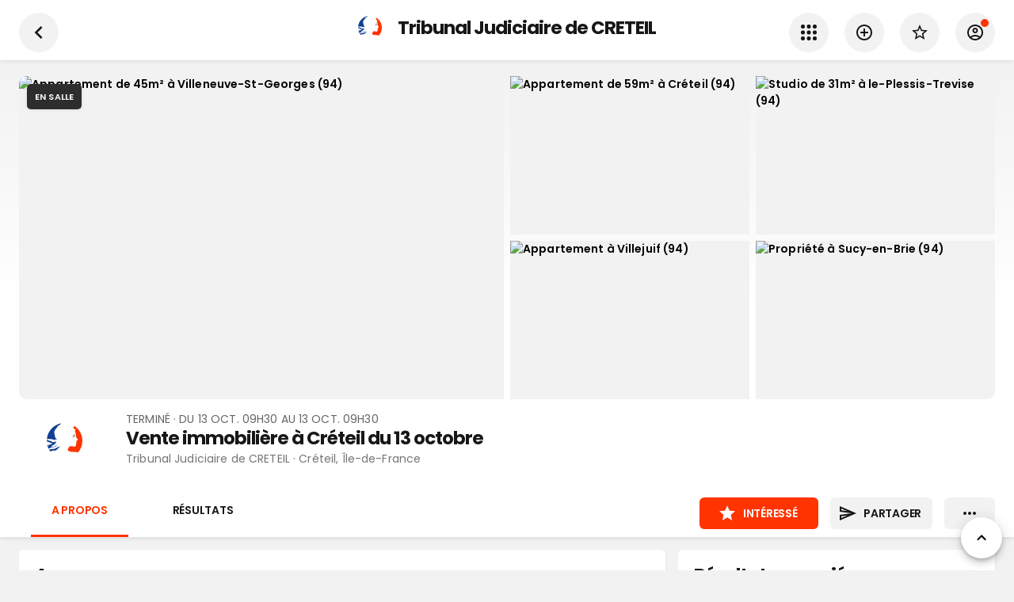

--- FILE ---
content_type: text/html; charset=utf-8
request_url: https://www.encheres-publiques.com/evenements/creteil-94/vente-immobiliere-creteil-octobre_10141
body_size: 34932
content:
<!DOCTYPE html><html lang="fr"><head><meta charSet="utf-8"/><meta name="viewport" content="width=device-width, initial-scale=1, maximum-scale=1, user-scalable=0"/><link rel="preload" as="image" imagesrcset="/_next/image?url=https%3A%2F%2Fwww.encheres-publiques.com%2Fback%2Fservices%2Fstreetview%3Fadresse_id%3D30264%26heading%3D70&amp;w=640&amp;q=75 640w, /_next/image?url=https%3A%2F%2Fwww.encheres-publiques.com%2Fback%2Fservices%2Fstreetview%3Fadresse_id%3D30264%26heading%3D70&amp;w=750&amp;q=75 750w, /_next/image?url=https%3A%2F%2Fwww.encheres-publiques.com%2Fback%2Fservices%2Fstreetview%3Fadresse_id%3D30264%26heading%3D70&amp;w=828&amp;q=75 828w, /_next/image?url=https%3A%2F%2Fwww.encheres-publiques.com%2Fback%2Fservices%2Fstreetview%3Fadresse_id%3D30264%26heading%3D70&amp;w=1080&amp;q=75 1080w, /_next/image?url=https%3A%2F%2Fwww.encheres-publiques.com%2Fback%2Fservices%2Fstreetview%3Fadresse_id%3D30264%26heading%3D70&amp;w=1200&amp;q=75 1200w, /_next/image?url=https%3A%2F%2Fwww.encheres-publiques.com%2Fback%2Fservices%2Fstreetview%3Fadresse_id%3D30264%26heading%3D70&amp;w=1920&amp;q=75 1920w, /_next/image?url=https%3A%2F%2Fwww.encheres-publiques.com%2Fback%2Fservices%2Fstreetview%3Fadresse_id%3D30264%26heading%3D70&amp;w=2048&amp;q=75 2048w, /_next/image?url=https%3A%2F%2Fwww.encheres-publiques.com%2Fback%2Fservices%2Fstreetview%3Fadresse_id%3D30264%26heading%3D70&amp;w=3840&amp;q=75 3840w" imagesizes="100vw"/><title>Vente immobilière à Créteil du 13 octobre</title><link rel="canonical" href="https://www.encheres-publiques.com/evenements/creteil-94/vente-immobiliere-creteil-octobre_10141"/><meta name="description" content="Vente terminée. Vente immobilière à Créteil du 13 octobre en vente aux enchères publiques, à Tribunal Judiciaire de CRETEIL le 13 octobre 2016 à Créteil (Île-de-France)"/><meta property="og:type" content="website"/><meta property="og:url" content="https://www.encheres-publiques.com/evenements/creteil-94/vente-immobiliere-creteil-octobre_10141"/><meta property="og:title" content="Vente immobilière à Créteil du 13 octobre"/><meta property="og:description" content="Vente terminée. Vente immobilière à Créteil du 13 octobre en vente aux enchères publiques, à Tribunal Judiciaire de CRETEIL le 13 octobre 2016 à Créteil (Île-de-France)"/><meta property="og:image" content="https://www.encheres-publiques.com/back/services/streetview?adresse_id=30264&amp;heading=70"/><meta property="og:site_name" content="Encheres Publiques.com"/><meta name="twitter:card" content="summary"/><meta name="twitter:domain" content="encheres-publiques.com"/><meta name="twitter:title" property="og:title" itemProp="name" content="Vente immobilière à Créteil du 13 octobre"/><meta name="twitter:description" property="og:description" itemProp="description" content="Vente terminée. Vente immobilière à Créteil du 13 octobre en vente aux enchères publiques, à Tribunal Judiciaire de CRETEIL le 13 octobre 2016 à Créteil (Île-de-France)"/><meta name="twitter:image" property="og:image" itemProp="image primaryImageOfPage" content="https://www.encheres-publiques.com/back/services/streetview?adresse_id=30264&amp;heading=70"/><meta name="next-head-count" content="17"/><meta charSet="utf-8"/><link rel="apple-touch-icon" sizes="180x180" href="/favicon/apple-touch-icon.png"/><link rel="icon" type="image/png" sizes="32x32" href="/favicon/favicon-32x32.png"/><link rel="icon" type="image/png" sizes="16x16" href="/favicon/favicon-16x16.png"/><link rel="manifest" href="/favicon/site.webmanifest"/><link rel="mask-icon" href="/favicon/safari-pinned-tab.svg" color="#5bbad5"/><meta name="msapplication-TileColor" content="#da532c"/><link rel="preconnect" href="https://fonts.gstatic.com" crossorigin="anonymous"/><link rel="alternate" type="application/rss+xml" href="https://www.encheres-publiques.com/back/rss/"/><link rel="preload" href="https://cdnjs.cloudflare.com/ajax/libs/font-awesome/5.11.2/css/all.min.css" as="style" integrity="sha256-+N4/V/SbAFiW1MPBCXnfnP9QSN3+Keu+NlB+0ev/YKQ=" crossorigin="anonymous"/><script async="" src="https://pagead2.googlesyndication.com/pagead/js/adsbygoogle.js?client=ca-pub-5100677107227620" crossorigin="anonymous"></script><link rel="preconnect" href="https://fonts.gstatic.com" crossorigin /><link rel="preload" href="/_next/static/css/d3e7ed4870dd84cd.css" as="style"/><link rel="stylesheet" href="/_next/static/css/d3e7ed4870dd84cd.css" data-n-p=""/><noscript data-n-css=""></noscript><script defer="" nomodule="" src="/_next/static/chunks/polyfills-c67a75d1b6f99dc8.js"></script><script src="/_next/static/chunks/webpack-5bfdc320767342c5.js" defer=""></script><script src="/_next/static/chunks/framework-2e8d380ab91e9dce.js" defer=""></script><script src="/_next/static/chunks/main-f7336f9dc76502ff.js" defer=""></script><script src="/_next/static/chunks/pages/_app-f16b4e1827a4b29f.js" defer=""></script><script src="/_next/static/chunks/b3a13d7d-4965d67d4c338fff.js" defer=""></script><script src="/_next/static/chunks/6886-327cf0c957690e2d.js" defer=""></script><script src="/_next/static/chunks/7918-fe1624c2a55d7ed4.js" defer=""></script><script src="/_next/static/chunks/2512-4785df9fd2cd0f62.js" defer=""></script><script src="/_next/static/chunks/68-bfdf158529f24b84.js" defer=""></script><script src="/_next/static/chunks/9886-3c3fbb83c20e0f2a.js" defer=""></script><script src="/_next/static/chunks/8764-593a836a579a1569.js" defer=""></script><script src="/_next/static/chunks/667-eb5e059b7ef48f07.js" defer=""></script><script src="/_next/static/chunks/3552-9dd01872b3b7a526.js" defer=""></script><script src="/_next/static/chunks/3390-8402a1b563ded4cf.js" defer=""></script><script src="/_next/static/chunks/1477-dc50c39df472793f.js" defer=""></script><script src="/_next/static/chunks/9045-192269f617f26aed.js" defer=""></script><script src="/_next/static/chunks/2529-4640e27dc1b5ff6f.js" defer=""></script><script src="/_next/static/chunks/401-ed90746872f0188a.js" defer=""></script><script src="/_next/static/chunks/pages/evenements/evenement/detail-ec6f2e4790fb6e68.js" defer=""></script><script src="/_next/static/WpXXWPWkyJhYNnt0vxBe-/_buildManifest.js" defer=""></script><script src="/_next/static/WpXXWPWkyJhYNnt0vxBe-/_ssgManifest.js" defer=""></script><style data-emotion="css-global 0"></style><style data-emotion="css-global 19i7u08">html{-webkit-font-smoothing:antialiased;-moz-osx-font-smoothing:grayscale;box-sizing:border-box;-webkit-text-size-adjust:100%;}*,*::before,*::after{box-sizing:inherit;}strong,b{font-weight:700;}body{margin:0;color:#171717;font-weight:400;font-size:1.4rem;font-family:'Poppins',sans-serif;line-height:1.5;letter-spacing:0.00938em;background-color:#fff;}@media print{body{background-color:#fff;}}body::backdrop{background-color:#fff;}.custom-icon{width:1em;height:1em;font-size:24px;}body{background-color:#f2f2f2;}</style><style data-emotion="css 1le8664 jk3lq1 g2d9sw 1f6behg 15tiyzs iiycis gmawq2 sllfoz 17nc79d 1cr23jr 9iedg7 mweg3w tsue29 1rzb3uu bl9wk0 14y97xd 1bz1qy0 kb6zi3 isbt42 1wlzjv3 13ojwhp trjh22 depspc 1a51thd 352y7w uh2t5l ls24gh 34rv2b 173ke2f kiyygt zqfbqe 14hacqp tiiawf q5byy4 838mdf 16pe0oy 1yp4ln ivd1kg mwh591 g7avyx 10z3pwr 1sdpxmp nhb8h9 3mf706 8omubt 1jm6vcx 60363n 1mgz3c5 nhxep4 de1c49 hj63qj 12vdqwn waleev 18pr22o">.css-1le8664{background-color:#fff;color:rgba(0, 0, 0, 0.87);-webkit-transition:box-shadow 300ms cubic-bezier(0.4, 0, 0.2, 1) 0ms;transition:box-shadow 300ms cubic-bezier(0.4, 0, 0.2, 1) 0ms;box-shadow:none;color:#171717;display:-webkit-box;display:-webkit-flex;display:-ms-flexbox;display:flex;-webkit-flex-direction:column;-ms-flex-direction:column;flex-direction:column;width:100%;box-sizing:border-box;-webkit-flex-shrink:0;-ms-flex-negative:0;flex-shrink:0;position:-webkit-sticky;position:sticky;z-index:1100;top:0;left:auto;right:0;background-color:#f5f5f5;color:rgba(0, 0, 0, 0.87);}.css-jk3lq1{position:relative;display:-webkit-box;display:-webkit-flex;display:-ms-flexbox;display:flex;-webkit-align-items:center;-webkit-box-align:center;-ms-flex-align:center;align-items:center;padding-left:16px;padding-right:16px;min-height:56px;padding-left:15px;padding-right:15px;}@media (min-width:600px){.css-jk3lq1{padding-left:24px;padding-right:24px;}}@media (min-width:0px){@media (orientation: landscape){.css-jk3lq1{min-height:48px;}}}@media (min-width:600px){.css-jk3lq1{min-height:64px;}}.css-g2d9sw{-webkit-user-select:none;-moz-user-select:none;-ms-user-select:none;user-select:none;width:1em;height:1em;display:inline-block;fill:currentColor;-webkit-flex-shrink:0;-ms-flex-negative:0;flex-shrink:0;-webkit-transition:fill 200ms cubic-bezier(0.4, 0, 0.2, 1) 0ms;transition:fill 200ms cubic-bezier(0.4, 0, 0.2, 1) 0ms;font-size:1.5rem;font-size:24px;}.css-g2d9sw.small{font-size:17px;}.css-g2d9sw.grey{color:#757575;}.css-1f6behg{max-width:100%;display:-webkit-box;display:-webkit-flex;display:-ms-flexbox;display:flex;}.css-15tiyzs{display:-webkit-box;display:-webkit-flex;display:-ms-flexbox;display:flex;-webkit-flex-direction:column;-ms-flex-direction:column;flex-direction:column;max-width:100%;-webkit-box-pack:center;-ms-flex-pack:center;-webkit-justify-content:center;justify-content:center;}.css-iiycis{width:100%;margin-left:auto;box-sizing:border-box;margin-right:auto;display:block;padding-left:16px;padding-right:16px;}@media (min-width:600px){.css-iiycis{padding-left:24px;padding-right:24px;}}@media (min-width:960px){.css-iiycis{max-width:960px;}}.css-gmawq2{position:relative;display:-webkit-box;display:-webkit-flex;display:-ms-flexbox;display:flex;-webkit-align-items:center;-webkit-box-align:center;-ms-flex-align:center;align-items:center;padding-left:16px;padding-right:16px;min-height:48px;padding-left:15px;padding-right:15px;}@media (min-width:600px){.css-gmawq2{padding-left:24px;padding-right:24px;}}.css-sllfoz{display:-webkit-inline-box;display:-webkit-inline-flex;display:-ms-inline-flexbox;display:inline-flex;-webkit-align-items:center;-webkit-box-align:center;-ms-flex-align:center;align-items:center;-webkit-box-pack:center;-ms-flex-pack:center;-webkit-justify-content:center;justify-content:center;position:relative;box-sizing:border-box;-webkit-tap-highlight-color:transparent;background-color:transparent;outline:0;border:0;margin:0;border-radius:0;padding:0;cursor:pointer;-webkit-user-select:none;-moz-user-select:none;-ms-user-select:none;user-select:none;vertical-align:middle;-moz-appearance:none;-webkit-appearance:none;-webkit-text-decoration:none;text-decoration:none;color:inherit;color:#fff;font-family:'Poppins',sans-serif;font-weight:500;font-size:0.875rem;line-height:1.75;letter-spacing:0.02857em;text-transform:uppercase;min-width:64px;padding:6px 8px;border-radius:4px;-webkit-transition:background-color 250ms cubic-bezier(0.4, 0, 0.2, 1) 0ms,box-shadow 250ms cubic-bezier(0.4, 0, 0.2, 1) 0ms,border-color 250ms cubic-bezier(0.4, 0, 0.2, 1) 0ms,color 250ms cubic-bezier(0.4, 0, 0.2, 1) 0ms;transition:background-color 250ms cubic-bezier(0.4, 0, 0.2, 1) 0ms,box-shadow 250ms cubic-bezier(0.4, 0, 0.2, 1) 0ms,border-color 250ms cubic-bezier(0.4, 0, 0.2, 1) 0ms,color 250ms cubic-bezier(0.4, 0, 0.2, 1) 0ms;border-radius:6px;color:#000;font-weight:550;padding:8px 14px;font-size:1.4rem;letter-spacing:-0.02em;}.css-sllfoz::-moz-focus-inner{border-style:none;}.css-sllfoz.Mui-disabled{pointer-events:none;cursor:default;}@media print{.css-sllfoz{-webkit-print-color-adjust:exact;color-adjust:exact;}}.css-sllfoz:hover{color:#000;}.css-sllfoz .text{text-overflow:ellipsis;overflow:hidden;}.css-sllfoz:hover{-webkit-text-decoration:none;text-decoration:none;background-color:rgba(255, 255, 255, 0.04);}@media (hover: none){.css-sllfoz:hover{background-color:transparent;}}.css-sllfoz.Mui-disabled{color:rgba(0, 0, 0, 0.26);}.css-17nc79d{width:100%;margin-left:auto;box-sizing:border-box;margin-right:auto;display:block;padding-left:16px;padding-right:16px;}@media (min-width:600px){.css-17nc79d{padding-left:24px;padding-right:24px;}}@media (min-width:1280px){.css-17nc79d{max-width:1280px;}}.css-1cr23jr{max-width:100%;font-family:"Roboto","Helvetica","Arial",sans-serif;font-size:0.8125rem;display:-webkit-inline-box;display:-webkit-inline-flex;display:-ms-inline-flexbox;display:inline-flex;-webkit-align-items:center;-webkit-box-align:center;-ms-flex-align:center;align-items:center;-webkit-box-pack:center;-ms-flex-pack:center;-webkit-justify-content:center;justify-content:center;height:32px;color:rgba(0, 0, 0, 0.87);background-color:rgba(0, 0, 0, 0.08);border-radius:16px;white-space:nowrap;-webkit-transition:background-color 300ms cubic-bezier(0.4, 0, 0.2, 1) 0ms,box-shadow 300ms cubic-bezier(0.4, 0, 0.2, 1) 0ms;transition:background-color 300ms cubic-bezier(0.4, 0, 0.2, 1) 0ms,box-shadow 300ms cubic-bezier(0.4, 0, 0.2, 1) 0ms;cursor:unset;outline:0;-webkit-text-decoration:none;text-decoration:none;border:0;padding:0;vertical-align:middle;box-sizing:border-box;}.css-1cr23jr.Mui-disabled{opacity:0.38;pointer-events:none;}.css-1cr23jr .MuiChip-avatar{margin-left:5px;margin-right:-6px;width:24px;height:24px;color:#616161;font-size:0.75rem;}.css-1cr23jr .MuiChip-avatarColorPrimary{color:rgba(0, 0, 0, 0.87);background-color:rgb(178, 178, 178);}.css-1cr23jr .MuiChip-avatarColorSecondary{color:#fff;background-color:rgb(178, 36, 0);}.css-1cr23jr .MuiChip-avatarSmall{margin-left:4px;margin-right:-4px;width:18px;height:18px;font-size:0.625rem;}.css-1cr23jr .MuiChip-icon{margin-left:5px;margin-right:-6px;color:#616161;}.css-1cr23jr .MuiChip-deleteIcon{-webkit-tap-highlight-color:transparent;color:rgba(0, 0, 0, 0.26);font-size:22px;cursor:pointer;margin:0 5px 0 -6px;}.css-1cr23jr .MuiChip-deleteIcon:hover{color:rgba(0, 0, 0, 0.4);}.css-9iedg7{overflow:hidden;text-overflow:ellipsis;padding-left:12px;padding-right:12px;white-space:nowrap;}.css-mweg3w{display:grid;overflow-y:auto;list-style:none;padding:0;-webkit-overflow-scrolling:touch;margin:0;}.css-tsue29{display:-webkit-box;display:-webkit-flex;display:-ms-flexbox;display:flex;position:relative;-webkit-flex-direction:column;-ms-flex-direction:column;flex-direction:column;}.css-tsue29 .MuiImageListItem-img{object-fit:cover;width:100%;height:auto;display:block;-webkit-box-flex:1;-webkit-flex-grow:1;-ms-flex-positive:1;flex-grow:1;}.css-tsue29 .MuiImageListItem-img{height:100%;}.css-1rzb3uu{position:relative;display:-webkit-inline-box;display:-webkit-inline-flex;display:-ms-inline-flexbox;display:inline-flex;vertical-align:middle;-webkit-flex-shrink:0;-ms-flex-negative:0;flex-shrink:0;}.css-bl9wk0{position:relative;display:-webkit-box;display:-webkit-flex;display:-ms-flexbox;display:flex;-webkit-align-items:center;-webkit-box-align:center;-ms-flex-align:center;align-items:center;-webkit-box-pack:center;-ms-flex-pack:center;-webkit-justify-content:center;justify-content:center;-webkit-flex-shrink:0;-ms-flex-negative:0;flex-shrink:0;width:40px;height:40px;font-family:"Roboto","Helvetica","Arial",sans-serif;font-size:1.25rem;line-height:1;border-radius:50%;overflow:hidden;-webkit-user-select:none;-moz-user-select:none;-ms-user-select:none;user-select:none;color:#fff;background-color:#bdbdbd;width:50px;height:50px;background-color:#fff;}@media (max-width:-0.05px){.css-bl9wk0{width:40px;height:40px;}}.css-bl9wk0 img{width:100%;height:100%;object-fit:cover;}.css-14y97xd{display:-webkit-box;display:-webkit-flex;display:-ms-flexbox;display:flex;-webkit-flex-direction:row;-ms-flex-direction:row;flex-direction:row;-webkit-box-flex-wrap:wrap;-webkit-flex-wrap:wrap;-ms-flex-wrap:wrap;flex-wrap:wrap;-webkit-box-pack:center;-ms-flex-pack:center;-webkit-justify-content:center;justify-content:center;-webkit-align-content:center;-ms-flex-line-pack:center;align-content:center;-webkit-align-items:center;-webkit-box-align:center;-ms-flex-align:center;align-items:center;position:absolute;box-sizing:border-box;font-family:"Roboto","Helvetica","Arial",sans-serif;font-weight:500;font-size:0.75rem;min-width:20px;line-height:1;padding:0 6px;height:20px;border-radius:10px;z-index:1;-webkit-transition:-webkit-transform 225ms cubic-bezier(0.4, 0, 0.2, 1) 0ms;transition:transform 225ms cubic-bezier(0.4, 0, 0.2, 1) 0ms;bottom:14%;right:14%;-webkit-transform:scale(1) translate(50%, 50%);-moz-transform:scale(1) translate(50%, 50%);-ms-transform:scale(1) translate(50%, 50%);transform:scale(1) translate(50%, 50%);transform-origin:100% 100%;-webkit-transition:-webkit-transform 195ms cubic-bezier(0.4, 0, 0.2, 1) 0ms;transition:transform 195ms cubic-bezier(0.4, 0, 0.2, 1) 0ms;font-size:1.2rem;font-weight:400;}.css-14y97xd.MuiBadge-invisible{-webkit-transform:scale(0) translate(50%, 50%);-moz-transform:scale(0) translate(50%, 50%);-ms-transform:scale(0) translate(50%, 50%);transform:scale(0) translate(50%, 50%);}.css-1bz1qy0{margin:0;font-family:'Poppins',sans-serif;font-weight:300;font-size:6rem;line-height:1.167;letter-spacing:-0.01562em;}.css-kb6zi3{width:100%;margin-left:auto;box-sizing:border-box;margin-right:auto;display:block;}@media (min-width:1280px){.css-kb6zi3{max-width:1280px;}}.css-isbt42{box-sizing:border-box;display:-webkit-box;display:-webkit-flex;display:-ms-flexbox;display:flex;-webkit-box-flex-wrap:wrap;-webkit-flex-wrap:wrap;-ms-flex-wrap:wrap;flex-wrap:wrap;width:100%;-webkit-flex-direction:row;-ms-flex-direction:row;flex-direction:row;margin-top:-16px;width:calc(100% + 16px);margin-left:-16px;}.css-isbt42>.MuiGrid-item{padding-top:16px;}.css-isbt42>.MuiGrid-item{padding-left:16px;}.css-1wlzjv3{box-sizing:border-box;margin:0;-webkit-flex-direction:row;-ms-flex-direction:row;flex-direction:row;-webkit-flex-basis:100%;-ms-flex-preferred-size:100%;flex-basis:100%;-webkit-box-flex:0;-webkit-flex-grow:0;-ms-flex-positive:0;flex-grow:0;max-width:100%;}@media (min-width:600px){.css-1wlzjv3{-webkit-flex-basis:100%;-ms-flex-preferred-size:100%;flex-basis:100%;-webkit-box-flex:0;-webkit-flex-grow:0;-ms-flex-positive:0;flex-grow:0;max-width:100%;}}@media (min-width:960px){.css-1wlzjv3{-webkit-flex-basis:66.666667%;-ms-flex-preferred-size:66.666667%;flex-basis:66.666667%;-webkit-box-flex:0;-webkit-flex-grow:0;-ms-flex-positive:0;flex-grow:0;max-width:66.666667%;}}@media (min-width:1280px){.css-1wlzjv3{-webkit-flex-basis:66.666667%;-ms-flex-preferred-size:66.666667%;flex-basis:66.666667%;-webkit-box-flex:0;-webkit-flex-grow:0;-ms-flex-positive:0;flex-grow:0;max-width:66.666667%;}}@media (min-width:1920px){.css-1wlzjv3{-webkit-flex-basis:66.666667%;-ms-flex-preferred-size:66.666667%;flex-basis:66.666667%;-webkit-box-flex:0;-webkit-flex-grow:0;-ms-flex-positive:0;flex-grow:0;max-width:66.666667%;}}.css-13ojwhp{margin:0;-webkit-flex-shrink:0;-ms-flex-negative:0;flex-shrink:0;border-width:0;border-style:solid;border-color:rgba(0, 0, 0, 0.12);border-bottom-width:thin;border-color:rgba(0, 0, 0, 0.05);}.css-trjh22{background-color:#fff;color:rgba(0, 0, 0, 0.87);-webkit-transition:box-shadow 300ms cubic-bezier(0.4, 0, 0.2, 1) 0ms;transition:box-shadow 300ms cubic-bezier(0.4, 0, 0.2, 1) 0ms;box-shadow:0px 2px 1px -1px rgba(0,0,0,0.2),0px 1px 1px 0px rgba(0,0,0,0.14),0px 1px 3px 0px rgba(0,0,0,0.12);color:#171717;box-shadow:1px 1px 2px 0px rgba(0,0,0,0.05);}.css-depspc{list-style:none;margin:0;padding:0;position:relative;padding-top:8px;padding-bottom:8px;}@media (min-width:600px){.css-depspc{padding-top:15px;padding-bottom:15px;}}.css-1a51thd{display:-webkit-box;display:-webkit-flex;display:-ms-flexbox;display:flex;-webkit-box-pack:start;-ms-flex-pack:start;-webkit-justify-content:flex-start;justify-content:flex-start;-webkit-align-items:center;-webkit-box-align:center;-ms-flex-align:center;align-items:center;position:relative;-webkit-text-decoration:none;text-decoration:none;width:100%;box-sizing:border-box;text-align:left;padding-top:8px;padding-bottom:8px;padding-top:0;padding-bottom:0;-webkit-align-items:center;-webkit-box-align:center;-ms-flex-align:center;align-items:center;}.css-1a51thd.Mui-focusVisible{background-color:rgba(0, 0, 0, 0.12);}.css-1a51thd.Mui-selected{background-color:rgba(255, 255, 255, 0.08);}.css-1a51thd.Mui-selected.Mui-focusVisible{background-color:rgba(255, 255, 255, 0.2);}.css-1a51thd.Mui-disabled{opacity:0.38;}.css-1a51thd.MuiButtonBase-root:hover{background-color:#F2F2F2;}.css-1a51thd.MuiButtonBase-root .MuiListItemIcon-root{min-width:50px;}.css-1a51thd .MuiListItemIcon-root .MuiIcon-root .MuiSvgIcon-root,.css-1a51thd .MuiListItemIcon-root .MuiSvgIcon-root,.css-1a51thd .MuiListItemIcon-root .MuiIcon-root .fa,.css-1a51thd .MuiListItemIcon-root .fa,.css-1a51thd .MuiListItemIcon-root .MuiIcon-root .fab,.css-1a51thd .MuiListItemIcon-root .fab,.css-1a51thd .MuiListItemIcon-root .MuiIcon-root .fad,.css-1a51thd .MuiListItemIcon-root .fad,.css-1a51thd .MuiListItemIcon-root .MuiIcon-root .fal,.css-1a51thd .MuiListItemIcon-root .fal,.css-1a51thd .MuiListItemIcon-root .MuiIcon-root .far,.css-1a51thd .MuiListItemIcon-root .far,.css-1a51thd .MuiListItemIcon-root .MuiIcon-root .fas,.css-1a51thd .MuiListItemIcon-root .fas{color:#484848;}.css-1a51thd.link .MuiSvgIcon-root,.css-1a51thd.link .fa,.css-1a51thd.link .fab,.css-1a51thd.link .fad,.css-1a51thd.link .fal,.css-1a51thd.link .far,.css-1a51thd.link .fas{color:#484848;}.css-1a51thd.link:hover .MuiSvgIcon-root,.css-1a51thd.link:hover .fa,.css-1a51thd.link:hover .fab,.css-1a51thd.link:hover .fad,.css-1a51thd.link:hover .fal,.css-1a51thd.link:hover .far,.css-1a51thd.link:hover .fas{color:#000;}.css-352y7w{min-width:56px;color:rgba(0, 0, 0, 0.54);-webkit-flex-shrink:0;-ms-flex-negative:0;flex-shrink:0;display:-webkit-inline-box;display:-webkit-inline-flex;display:-ms-inline-flexbox;display:inline-flex;min-width:35px;}.css-uh2t5l{-webkit-flex:1 1 auto;-ms-flex:1 1 auto;flex:1 1 auto;min-width:0;margin-top:4px;margin-bottom:4px;margin-top:0;margin-bottom:0;}.css-uh2t5l .MuiListItemText-secondary{text-overflow:ellipsis;overflow:hidden;}.css-ls24gh{margin:0;color:#171717;font-weight:400;font-size:1.4rem;font-family:'Poppins',sans-serif;line-height:1.5;letter-spacing:0.00938em;display:block;}.css-34rv2b{margin-top:8px;margin-bottom:4px;padding-bottom:44%;position:relative;}.css-173ke2f{margin:0;color:#171717;font-weight:400;font-size:1.4rem;font-family:'Poppins',sans-serif;line-height:1.5;letter-spacing:0.00938em;}.css-kiyygt{box-sizing:border-box;margin:0;-webkit-flex-direction:row;-ms-flex-direction:row;flex-direction:row;-webkit-flex-basis:100%;-ms-flex-preferred-size:100%;flex-basis:100%;-webkit-box-flex:0;-webkit-flex-grow:0;-ms-flex-positive:0;flex-grow:0;max-width:100%;}@media (min-width:600px){.css-kiyygt{-webkit-flex-basis:100%;-ms-flex-preferred-size:100%;flex-basis:100%;-webkit-box-flex:0;-webkit-flex-grow:0;-ms-flex-positive:0;flex-grow:0;max-width:100%;}}@media (min-width:960px){.css-kiyygt{-webkit-flex-basis:33.333333%;-ms-flex-preferred-size:33.333333%;flex-basis:33.333333%;-webkit-box-flex:0;-webkit-flex-grow:0;-ms-flex-positive:0;flex-grow:0;max-width:33.333333%;}}@media (min-width:1280px){.css-kiyygt{-webkit-flex-basis:33.333333%;-ms-flex-preferred-size:33.333333%;flex-basis:33.333333%;-webkit-box-flex:0;-webkit-flex-grow:0;-ms-flex-positive:0;flex-grow:0;max-width:33.333333%;}}@media (min-width:1920px){.css-kiyygt{-webkit-flex-basis:33.333333%;-ms-flex-preferred-size:33.333333%;flex-basis:33.333333%;-webkit-box-flex:0;-webkit-flex-grow:0;-ms-flex-positive:0;flex-grow:0;max-width:33.333333%;}}.css-zqfbqe{-webkit-filter:grayscale(1);filter:grayscale(1);}.css-14hacqp{color:grey;font-weight:600;display:-webkit-box;display:-webkit-flex;display:-ms-flexbox;display:flex;-webkit-align-items:center;-webkit-box-align:center;-ms-flex-align:center;align-items:center;}.css-tiiawf{display:-webkit-inline-box;display:-webkit-inline-flex;display:-ms-inline-flexbox;display:inline-flex;-webkit-align-items:center;-webkit-box-align:center;-ms-flex-align:center;align-items:center;-webkit-box-pack:center;-ms-flex-pack:center;-webkit-justify-content:center;justify-content:center;position:relative;box-sizing:border-box;-webkit-tap-highlight-color:transparent;background-color:transparent;outline:0;border:0;margin:0;border-radius:0;padding:0;cursor:pointer;-webkit-user-select:none;-moz-user-select:none;-ms-user-select:none;user-select:none;vertical-align:middle;-moz-appearance:none;-webkit-appearance:none;-webkit-text-decoration:none;text-decoration:none;color:inherit;color:rgba(0, 0, 0, 0.87);font-family:'Poppins',sans-serif;font-weight:500;font-size:0.875rem;line-height:1.75;letter-spacing:0.02857em;text-transform:uppercase;min-width:64px;padding:6px 16px;border-radius:4px;-webkit-transition:background-color 250ms cubic-bezier(0.4, 0, 0.2, 1) 0ms,box-shadow 250ms cubic-bezier(0.4, 0, 0.2, 1) 0ms,border-color 250ms cubic-bezier(0.4, 0, 0.2, 1) 0ms,color 250ms cubic-bezier(0.4, 0, 0.2, 1) 0ms;transition:background-color 250ms cubic-bezier(0.4, 0, 0.2, 1) 0ms,box-shadow 250ms cubic-bezier(0.4, 0, 0.2, 1) 0ms,border-color 250ms cubic-bezier(0.4, 0, 0.2, 1) 0ms,color 250ms cubic-bezier(0.4, 0, 0.2, 1) 0ms;background-color:#fff;box-shadow:0px 3px 1px -2px rgba(0,0,0,0.2),0px 2px 2px 0px rgba(0,0,0,0.14),0px 1px 5px 0px rgba(0,0,0,0.12);border-radius:6px;color:#000;font-weight:550;box-shadow:none;padding:8px 14px;font-size:1.4rem;letter-spacing:-0.02em;}.css-tiiawf::-moz-focus-inner{border-style:none;}.css-tiiawf.Mui-disabled{pointer-events:none;cursor:default;}@media print{.css-tiiawf{-webkit-print-color-adjust:exact;color-adjust:exact;}}.css-tiiawf:hover{color:#000;}.css-tiiawf .text{text-overflow:ellipsis;overflow:hidden;}.css-tiiawf:hover{-webkit-text-decoration:none;text-decoration:none;background-color:rgb(178, 178, 178);box-shadow:0px 2px 4px -1px rgba(0,0,0,0.2),0px 4px 5px 0px rgba(0,0,0,0.14),0px 1px 10px 0px rgba(0,0,0,0.12);}@media (hover: none){.css-tiiawf:hover{background-color:#fff;}}.css-tiiawf:active{box-shadow:0px 5px 5px -3px rgba(0,0,0,0.2),0px 8px 10px 1px rgba(0,0,0,0.14),0px 3px 14px 2px rgba(0,0,0,0.12);}.css-tiiawf.Mui-focusVisible{box-shadow:0px 3px 5px -1px rgba(0,0,0,0.2),0px 6px 10px 0px rgba(0,0,0,0.14),0px 1px 18px 0px rgba(0,0,0,0.12);}.css-tiiawf.Mui-disabled{color:rgba(0, 0, 0, 0.26);box-shadow:none;background-color:rgba(0, 0, 0, 0.12);}.css-tiiawf:hover{box-shadow:none;}.css-q5byy4{display:-webkit-inline-box;display:-webkit-inline-flex;display:-ms-inline-flexbox;display:inline-flex;-webkit-align-items:center;-webkit-box-align:center;-ms-flex-align:center;align-items:center;-webkit-box-pack:center;-ms-flex-pack:center;-webkit-justify-content:center;justify-content:center;position:relative;box-sizing:border-box;-webkit-tap-highlight-color:transparent;background-color:transparent;outline:0;border:0;margin:0;border-radius:0;padding:0;cursor:pointer;-webkit-user-select:none;-moz-user-select:none;-ms-user-select:none;user-select:none;vertical-align:middle;-moz-appearance:none;-webkit-appearance:none;-webkit-text-decoration:none;text-decoration:none;color:inherit;color:#fff;font-family:'Poppins',sans-serif;font-weight:500;font-size:0.875rem;line-height:1.75;letter-spacing:0.02857em;text-transform:uppercase;min-width:64px;padding:6px 8px;border-radius:4px;-webkit-transition:background-color 250ms cubic-bezier(0.4, 0, 0.2, 1) 0ms,box-shadow 250ms cubic-bezier(0.4, 0, 0.2, 1) 0ms,border-color 250ms cubic-bezier(0.4, 0, 0.2, 1) 0ms,color 250ms cubic-bezier(0.4, 0, 0.2, 1) 0ms;transition:background-color 250ms cubic-bezier(0.4, 0, 0.2, 1) 0ms,box-shadow 250ms cubic-bezier(0.4, 0, 0.2, 1) 0ms,border-color 250ms cubic-bezier(0.4, 0, 0.2, 1) 0ms,color 250ms cubic-bezier(0.4, 0, 0.2, 1) 0ms;width:100%;border-radius:6px;color:#000;font-weight:550;padding:8px 14px;font-size:1.4rem;letter-spacing:-0.02em;}.css-q5byy4::-moz-focus-inner{border-style:none;}.css-q5byy4.Mui-disabled{pointer-events:none;cursor:default;}@media print{.css-q5byy4{-webkit-print-color-adjust:exact;color-adjust:exact;}}.css-q5byy4:hover{color:#000;}.css-q5byy4 .text{text-overflow:ellipsis;overflow:hidden;}.css-q5byy4:hover{-webkit-text-decoration:none;text-decoration:none;background-color:rgba(255, 255, 255, 0.04);}@media (hover: none){.css-q5byy4:hover{background-color:transparent;}}.css-q5byy4.Mui-disabled{color:rgba(0, 0, 0, 0.26);}.css-838mdf{margin-top:16px;display:-webkit-box;display:-webkit-flex;display:-ms-flexbox;display:flex;-webkit-align-items:start;-webkit-box-align:start;-ms-flex-align:start;align-items:start;}.css-16pe0oy{margin-left:16px;min-width:0;width:100%;}.css-1yp4ln{display:-webkit-box;display:-webkit-flex;display:-ms-flexbox;display:flex;-webkit-align-items:flex-start;-webkit-box-align:flex-start;-ms-flex-align:flex-start;align-items:flex-start;}.css-ivd1kg{margin-right:16px;min-width:0;display:-webkit-box;display:-webkit-flex;display:-ms-flexbox;display:flex;-webkit-box-flex:1;-webkit-flex-grow:1;-ms-flex-positive:1;flex-grow:1;-webkit-flex-direction:column;-ms-flex-direction:column;flex-direction:column;-webkit-align-items:start;-webkit-box-align:start;-ms-flex-align:start;align-items:start;}.css-mwh591{display:-webkit-inline-box;display:-webkit-inline-flex;display:-ms-inline-flexbox;display:inline-flex;-webkit-align-items:center;-webkit-box-align:center;-ms-flex-align:center;align-items:center;-webkit-box-pack:center;-ms-flex-pack:center;-webkit-justify-content:center;justify-content:center;position:relative;box-sizing:border-box;-webkit-tap-highlight-color:transparent;background-color:transparent;outline:0;border:0;margin:0;border-radius:0;padding:0;cursor:pointer;-webkit-user-select:none;-moz-user-select:none;-ms-user-select:none;user-select:none;vertical-align:middle;-moz-appearance:none;-webkit-appearance:none;-webkit-text-decoration:none;text-decoration:none;color:inherit;color:#fff;font-family:'Poppins',sans-serif;font-weight:500;font-size:0.875rem;line-height:1.75;letter-spacing:0.02857em;text-transform:uppercase;min-width:64px;padding:6px 8px;border-radius:4px;-webkit-transition:background-color 250ms cubic-bezier(0.4, 0, 0.2, 1) 0ms,box-shadow 250ms cubic-bezier(0.4, 0, 0.2, 1) 0ms,border-color 250ms cubic-bezier(0.4, 0, 0.2, 1) 0ms,color 250ms cubic-bezier(0.4, 0, 0.2, 1) 0ms;transition:background-color 250ms cubic-bezier(0.4, 0, 0.2, 1) 0ms,box-shadow 250ms cubic-bezier(0.4, 0, 0.2, 1) 0ms,border-color 250ms cubic-bezier(0.4, 0, 0.2, 1) 0ms,color 250ms cubic-bezier(0.4, 0, 0.2, 1) 0ms;width:100%;border-radius:6px;color:#000;font-weight:550;padding:8px 14px;font-size:1.4rem;letter-spacing:-0.02em;margin-top:8px;}.css-mwh591::-moz-focus-inner{border-style:none;}.css-mwh591.Mui-disabled{pointer-events:none;cursor:default;}@media print{.css-mwh591{-webkit-print-color-adjust:exact;color-adjust:exact;}}.css-mwh591:hover{color:#000;}.css-mwh591 .text{text-overflow:ellipsis;overflow:hidden;}.css-mwh591:hover{-webkit-text-decoration:none;text-decoration:none;background-color:rgba(255, 255, 255, 0.04);}@media (hover: none){.css-mwh591:hover{background-color:transparent;}}.css-mwh591.Mui-disabled{color:rgba(0, 0, 0, 0.26);}.css-g7avyx{display:-webkit-inline-box;display:-webkit-inline-flex;display:-ms-inline-flexbox;display:inline-flex;-webkit-align-items:center;-webkit-box-align:center;-ms-flex-align:center;align-items:center;-webkit-box-pack:center;-ms-flex-pack:center;-webkit-justify-content:center;justify-content:center;position:relative;box-sizing:border-box;-webkit-tap-highlight-color:transparent;background-color:transparent;outline:0;border:0;margin:0;border-radius:0;padding:0;cursor:pointer;-webkit-user-select:none;-moz-user-select:none;-ms-user-select:none;user-select:none;vertical-align:middle;-moz-appearance:none;-webkit-appearance:none;-webkit-text-decoration:none;text-decoration:none;color:inherit;color:#fff;font-family:'Poppins',sans-serif;font-weight:500;font-size:0.875rem;line-height:1.75;letter-spacing:0.02857em;text-transform:uppercase;min-width:64px;padding:6px 8px;border-radius:4px;-webkit-transition:background-color 250ms cubic-bezier(0.4, 0, 0.2, 1) 0ms,box-shadow 250ms cubic-bezier(0.4, 0, 0.2, 1) 0ms,border-color 250ms cubic-bezier(0.4, 0, 0.2, 1) 0ms,color 250ms cubic-bezier(0.4, 0, 0.2, 1) 0ms;transition:background-color 250ms cubic-bezier(0.4, 0, 0.2, 1) 0ms,box-shadow 250ms cubic-bezier(0.4, 0, 0.2, 1) 0ms,border-color 250ms cubic-bezier(0.4, 0, 0.2, 1) 0ms,color 250ms cubic-bezier(0.4, 0, 0.2, 1) 0ms;width:100%;border-radius:6px;color:#000;font-weight:550;padding:8px 14px;font-size:1.4rem;letter-spacing:-0.02em;margin-bottom:16px;}.css-g7avyx::-moz-focus-inner{border-style:none;}.css-g7avyx.Mui-disabled{pointer-events:none;cursor:default;}@media print{.css-g7avyx{-webkit-print-color-adjust:exact;color-adjust:exact;}}.css-g7avyx:hover{color:#000;}.css-g7avyx .text{text-overflow:ellipsis;overflow:hidden;}.css-g7avyx:hover{-webkit-text-decoration:none;text-decoration:none;background-color:rgba(255, 255, 255, 0.04);}@media (hover: none){.css-g7avyx:hover{background-color:transparent;}}.css-g7avyx.Mui-disabled{color:rgba(0, 0, 0, 0.26);}.css-10z3pwr{width:100%;margin-left:auto;box-sizing:border-box;margin-right:auto;display:block;padding-left:16px;padding-right:16px;padding-top:20px;}@media (min-width:600px){.css-10z3pwr{padding-left:24px;padding-right:24px;}}@media (min-width:1280px){.css-10z3pwr{max-width:1280px;}}.css-1sdpxmp{margin:0;color:#171717;font-weight:400;font-size:1.4rem;font-family:'Poppins',sans-serif;line-height:1.5;letter-spacing:0.00938em;color:rgba(0, 0, 0, 0.6);}.css-nhb8h9{display:-webkit-box;display:-webkit-flex;display:-ms-flexbox;display:flex;-webkit-box-flex-wrap:wrap;-webkit-flex-wrap:wrap;-ms-flex-wrap:wrap;flex-wrap:wrap;-webkit-align-items:center;-webkit-box-align:center;-ms-flex-align:center;align-items:center;padding:0;margin:0;list-style:none;}.css-3mf706{display:-webkit-box;display:-webkit-flex;display:-ms-flexbox;display:flex;-webkit-user-select:none;-moz-user-select:none;-ms-user-select:none;user-select:none;margin-left:8px;margin-right:8px;}.css-8omubt{-webkit-user-select:none;-moz-user-select:none;-ms-user-select:none;user-select:none;width:1em;height:1em;display:inline-block;fill:currentColor;-webkit-flex-shrink:0;-ms-flex-negative:0;flex-shrink:0;-webkit-transition:fill 200ms cubic-bezier(0.4, 0, 0.2, 1) 0ms;transition:fill 200ms cubic-bezier(0.4, 0, 0.2, 1) 0ms;font-size:1.25rem;font-size:24px;}.css-8omubt.small{font-size:17px;}.css-8omubt.grey{color:#757575;}.css-1jm6vcx{display:-webkit-box;display:-webkit-flex;display:-ms-flexbox;display:flex;-webkit-box-pack:justify;-webkit-justify-content:space-between;justify-content:space-between;}@media (min-width:0px){.css-1jm6vcx{-webkit-align-items:stretch;-webkit-box-align:stretch;-ms-flex-align:stretch;align-items:stretch;-webkit-flex-direction:column;-ms-flex-direction:column;flex-direction:column;}}@media (min-width:960px){.css-1jm6vcx{-webkit-align-items:center;-webkit-box-align:center;-ms-flex-align:center;align-items:center;-webkit-flex-direction:row;-ms-flex-direction:row;flex-direction:row;}}@media (min-width:0px){.css-60363n{width:40px;height:40px;}}@media (min-width:600px){.css-60363n{width:52px;height:52px;}}.css-1mgz3c5{display:-webkit-inline-box;display:-webkit-inline-flex;display:-ms-inline-flexbox;display:inline-flex;-webkit-align-items:center;-webkit-box-align:center;-ms-flex-align:center;align-items:center;-webkit-box-pack:center;-ms-flex-pack:center;-webkit-justify-content:center;justify-content:center;position:relative;box-sizing:border-box;-webkit-tap-highlight-color:transparent;background-color:transparent;outline:0;border:0;margin:0;border-radius:0;padding:0;cursor:pointer;-webkit-user-select:none;-moz-user-select:none;-ms-user-select:none;user-select:none;vertical-align:middle;-moz-appearance:none;-webkit-appearance:none;-webkit-text-decoration:none;text-decoration:none;color:inherit;color:rgba(0, 0, 0, 0.87);font-family:'Poppins',sans-serif;font-weight:500;font-size:0.875rem;line-height:1.75;letter-spacing:0.02857em;text-transform:uppercase;min-width:64px;padding:6px 16px;border-radius:4px;-webkit-transition:background-color 250ms cubic-bezier(0.4, 0, 0.2, 1) 0ms,box-shadow 250ms cubic-bezier(0.4, 0, 0.2, 1) 0ms,border-color 250ms cubic-bezier(0.4, 0, 0.2, 1) 0ms,color 250ms cubic-bezier(0.4, 0, 0.2, 1) 0ms;transition:background-color 250ms cubic-bezier(0.4, 0, 0.2, 1) 0ms,box-shadow 250ms cubic-bezier(0.4, 0, 0.2, 1) 0ms,border-color 250ms cubic-bezier(0.4, 0, 0.2, 1) 0ms,color 250ms cubic-bezier(0.4, 0, 0.2, 1) 0ms;background-color:#fff;box-shadow:0px 3px 1px -2px rgba(0,0,0,0.2),0px 2px 2px 0px rgba(0,0,0,0.14),0px 1px 5px 0px rgba(0,0,0,0.12);width:100%;border-radius:6px;color:#000;font-weight:550;box-shadow:none;padding:8px 14px;font-size:1.4rem;letter-spacing:-0.02em;}.css-1mgz3c5::-moz-focus-inner{border-style:none;}.css-1mgz3c5.Mui-disabled{pointer-events:none;cursor:default;}@media print{.css-1mgz3c5{-webkit-print-color-adjust:exact;color-adjust:exact;}}.css-1mgz3c5:hover{color:#000;}.css-1mgz3c5 .text{text-overflow:ellipsis;overflow:hidden;}.css-1mgz3c5:hover{-webkit-text-decoration:none;text-decoration:none;background-color:rgb(178, 178, 178);box-shadow:0px 2px 4px -1px rgba(0,0,0,0.2),0px 4px 5px 0px rgba(0,0,0,0.14),0px 1px 10px 0px rgba(0,0,0,0.12);}@media (hover: none){.css-1mgz3c5:hover{background-color:#fff;}}.css-1mgz3c5:active{box-shadow:0px 5px 5px -3px rgba(0,0,0,0.2),0px 8px 10px 1px rgba(0,0,0,0.14),0px 3px 14px 2px rgba(0,0,0,0.12);}.css-1mgz3c5.Mui-focusVisible{box-shadow:0px 3px 5px -1px rgba(0,0,0,0.2),0px 6px 10px 0px rgba(0,0,0,0.14),0px 1px 18px 0px rgba(0,0,0,0.12);}.css-1mgz3c5.Mui-disabled{color:rgba(0, 0, 0, 0.26);box-shadow:none;background-color:rgba(0, 0, 0, 0.12);}.css-1mgz3c5:hover{box-shadow:none;}.css-nhxep4{display:inherit;margin-right:8px;margin-left:-4px;}.css-nhxep4>*:nth-of-type(1){font-size:20px;}.css-nhxep4>*:first-child{font-size:24px;}.css-de1c49{display:-webkit-box;display:-webkit-flex;display:-ms-flexbox;display:flex;-webkit-box-pack:center;-ms-flex-pack:center;-webkit-justify-content:center;justify-content:center;height:56px;background-color:#fff;}.css-hj63qj{display:-webkit-inline-box;display:-webkit-inline-flex;display:-ms-inline-flexbox;display:inline-flex;-webkit-align-items:center;-webkit-box-align:center;-ms-flex-align:center;align-items:center;-webkit-box-pack:center;-ms-flex-pack:center;-webkit-justify-content:center;justify-content:center;position:relative;box-sizing:border-box;-webkit-tap-highlight-color:transparent;background-color:transparent;outline:0;border:0;margin:0;border-radius:0;padding:0;cursor:pointer;-webkit-user-select:none;-moz-user-select:none;-ms-user-select:none;user-select:none;vertical-align:middle;-moz-appearance:none;-webkit-appearance:none;-webkit-text-decoration:none;text-decoration:none;color:inherit;-webkit-transition:color 250ms cubic-bezier(0.4, 0, 0.2, 1) 0ms,padding-top 250ms cubic-bezier(0.4, 0, 0.2, 1) 0ms;transition:color 250ms cubic-bezier(0.4, 0, 0.2, 1) 0ms,padding-top 250ms cubic-bezier(0.4, 0, 0.2, 1) 0ms;padding:0px 12px;min-width:80px;max-width:168px;color:rgba(0, 0, 0, 0.6);-webkit-flex-direction:column;-ms-flex-direction:column;flex-direction:column;-webkit-flex:1;-ms-flex:1;flex:1;padding-top:14px;color:#000;min-width:0;}.css-hj63qj::-moz-focus-inner{border-style:none;}.css-hj63qj.Mui-disabled{pointer-events:none;cursor:default;}@media print{.css-hj63qj{-webkit-print-color-adjust:exact;color-adjust:exact;}}.css-hj63qj:hover{color:#000;}.css-hj63qj .text{text-overflow:ellipsis;overflow:hidden;}.css-hj63qj.Mui-selected{color:#fff;}.css-12vdqwn{font-family:"Roboto","Helvetica","Arial",sans-serif;font-size:0.75rem;opacity:0;-webkit-transition:font-size 0.2s,opacity 0.2s;transition:font-size 0.2s,opacity 0.2s;transition-delay:0s;font-size:1.12rem;font-weight:400;}.css-12vdqwn.Mui-selected{font-size:0.875rem;}.css-waleev{position:relative;display:-webkit-inline-box;display:-webkit-inline-flex;display:-ms-inline-flexbox;display:inline-flex;vertical-align:middle;-webkit-flex-shrink:0;-ms-flex-negative:0;flex-shrink:0;}.css-waleev .MuiBadge-badge{min-width:10px;min-height:10px;width:10px;height:10px;padding:0px;}.css-18pr22o{display:-webkit-box;display:-webkit-flex;display:-ms-flexbox;display:flex;-webkit-flex-direction:row;-ms-flex-direction:row;flex-direction:row;-webkit-box-flex-wrap:wrap;-webkit-flex-wrap:wrap;-ms-flex-wrap:wrap;flex-wrap:wrap;-webkit-box-pack:center;-ms-flex-pack:center;-webkit-justify-content:center;justify-content:center;-webkit-align-content:center;-ms-flex-line-pack:center;align-content:center;-webkit-align-items:center;-webkit-box-align:center;-ms-flex-align:center;align-items:center;position:absolute;box-sizing:border-box;font-family:"Roboto","Helvetica","Arial",sans-serif;font-weight:500;font-size:0.75rem;min-width:20px;line-height:1;padding:0 6px;height:20px;border-radius:10px;z-index:1;-webkit-transition:-webkit-transform 225ms cubic-bezier(0.4, 0, 0.2, 1) 0ms;transition:transform 225ms cubic-bezier(0.4, 0, 0.2, 1) 0ms;background-color:#FF3401;color:#fff;top:0;right:0;-webkit-transform:scale(1) translate(50%, -50%);-moz-transform:scale(1) translate(50%, -50%);-ms-transform:scale(1) translate(50%, -50%);transform:scale(1) translate(50%, -50%);transform-origin:100% 0%;font-size:1.2rem;font-weight:400;}.css-18pr22o.MuiBadge-invisible{-webkit-transform:scale(0) translate(50%, -50%);-moz-transform:scale(0) translate(50%, -50%);-ms-transform:scale(0) translate(50%, -50%);transform:scale(0) translate(50%, -50%);}</style><style data-styled="" data-styled-version="5.3.11">.dvApJw .cls-1{fill:#465149;}/*!sc*/
.dvApJw .cls-2{fill:#b50c35;}/*!sc*/
data-styled.g5[id="Avocat-sc-80pjou-0"]{content:"dvApJw,"}/*!sc*/
*{font-family:'Poppins',sans-serif;}/*!sc*/
html{font-size:62.5%;height:100vh;}/*!sc*/
@media not all and (min-resolution:.001dpcm){@media{html{height:-webkit-fill-available;}}}/*!sc*/
@media screen and (max-width:599px){html{font-size:57.6923077%;}}/*!sc*/
html body{position:relative;color:#171717;font-weight:400;font-size:1.4rem;height:100vh;overflow-x:hidden;touch-action:pan-x pan-y;}/*!sc*/
html body #__next,html body .fullpage{height:100vh;min-height:100vh;-webkit-flex-direction:column;-ms-flex-direction:column;flex-direction:column;display:-webkit-box;display:-webkit-flex;display:-ms-flexbox;display:flex;}/*!sc*/
data-styled.g36[id="sc-global-jpXlFH1"]{content:"sc-global-jpXlFH1,"}/*!sc*/
.MuiButtonBase-root{white-space:nowrap;}/*!sc*/
.MuiListItemText-secondary{font-weight:400 !important;font-size:1.2rem;}/*!sc*/
.MuiListItemText-root.vertical-center{display:-webkit-box;display:-webkit-flex;display:-ms-flexbox;display:flex;-webkit-flex-direction:column;-ms-flex-direction:column;flex-direction:column;}/*!sc*/
.MuiListItemText-root h3,.MuiListItemText-root h4{white-space:normal;}/*!sc*/
.MuiPickersModal-dialogRoot .MuiButton-textPrimary{color:inherit;}/*!sc*/
.MuiPickersModal-dialogRoot .MuiPickersDay-current{color:white;background-color:#000;}/*!sc*/
.MuiPickersModal-dialogRoot .MuiPickersDay-daySelected{color:white;background-color:#F33000;}/*!sc*/
.MuiList-root.top .MuiListItem-root,.MuiMenu-root.top .MuiListItem-root,.MuiList-root.top .MuiMenuItem-root,.MuiMenu-root.top .MuiMenuItem-root{-webkit-align-items:flex-start;-webkit-box-align:flex-start;-ms-flex-align:flex-start;align-items:flex-start;}/*!sc*/
.MuiList-root.top .MuiListItem-root .MuiListItemIcon-root,.MuiMenu-root.top .MuiListItem-root .MuiListItemIcon-root,.MuiList-root.top .MuiMenuItem-root .MuiListItemIcon-root,.MuiMenu-root.top .MuiMenuItem-root .MuiListItemIcon-root{margin-top:3px;}/*!sc*/
.MuiList-root .MuiMenuItem-root,.MuiMenu-root .MuiMenuItem-root,.MuiList-root .MuiListItem-root,.MuiMenu-root .MuiListItem-root{display:-webkit-box;display:-webkit-flex;display:-ms-flexbox;display:flex;-webkit-align-items:center;-webkit-box-align:center;-ms-flex-align:center;align-items:center;min-height:32px;padding-top:4px;padding-bottom:4px;}/*!sc*/
.MuiList-root .MuiList-root:not(.expand) .MuiListItem-root,.MuiMenu-root .MuiList-root:not(.expand) .MuiListItem-root{padding-top:0;padding-bottom:0;}/*!sc*/
.MuiList-root .MuiDivider-root,.MuiMenu-root .MuiDivider-root{margin-top:5px;margin-bottom:5px;}/*!sc*/
.MuiListItem-button a:hover,.MuiListItem-button .link:hover{-webkit-text-decoration:none;text-decoration:none;}/*!sc*/
.MuiList-root:not(.MuiMenu-list) .MuiButtonBase-root.MuiListItem-root,.MuiList-root:not(.MuiMenu-list) .MuiButtonBase-root.MuiMenuItem-root{border-radius:10px;}/*!sc*/
.MuiList-root:not(.MuiMenu-list) .MuiButtonBase-root.MuiListItem-root .MuiTypography-body1,.MuiList-root:not(.MuiMenu-list) .MuiButtonBase-root.MuiMenuItem-root .MuiTypography-body1,.MuiList-root:not(.MuiMenu-list) .MuiButtonBase-root.MuiListItem-root h3,.MuiList-root:not(.MuiMenu-list) .MuiButtonBase-root.MuiMenuItem-root h3,.MuiList-root:not(.MuiMenu-list) .MuiButtonBase-root.MuiListItem-root .h3,.MuiList-root:not(.MuiMenu-list) .MuiButtonBase-root.MuiMenuItem-root .h3{font-weight:600;color:#000;font-size:1.4rem;}/*!sc*/
@media (max-width:959px){.MuiList-root:not(.MuiMenu-list) .MuiButtonBase-root.MuiListItem-root .MuiTypography-body1,.MuiList-root:not(.MuiMenu-list) .MuiButtonBase-root.MuiMenuItem-root .MuiTypography-body1,.MuiList-root:not(.MuiMenu-list) .MuiButtonBase-root.MuiListItem-root h3,.MuiList-root:not(.MuiMenu-list) .MuiButtonBase-root.MuiMenuItem-root h3,.MuiList-root:not(.MuiMenu-list) .MuiButtonBase-root.MuiListItem-root .h3,.MuiList-root:not(.MuiMenu-list) .MuiButtonBase-root.MuiMenuItem-root .h3{font-size:1.6rem;}}/*!sc*/
.MuiList-root:not(.MuiMenu-list).fullWidth .MuiMenuItem-gutters{padding-left:15px;padding-right:15px;}/*!sc*/
.MuiButtonBase-root.disabled{cursor:auto;color:#bfbfbf;}/*!sc*/
.MuiButtonBase-root.disabled *{cursor:auto;color:#bfbfbf !important;}/*!sc*/
.MuiButtonBase-root.disabled:hover{background-color:transparent;}/*!sc*/
.MuiButtonBase-root.disabled:hover .round-icon{background-color:#F2F2F2 !important;}/*!sc*/
.MuiDrawer-paperAnchorBottom{background-color:white;border-top-left-radius:15px;border-top-right-radius:15px;}/*!sc*/
.MuiFormControl-root.small .MuiInputBase-input{padding-top:5px;padding-bottom:5px;}/*!sc*/
.MuiInputAdornment-root svg{font-size:24px;color:#757575;}/*!sc*/
.MuiButtonBase-root:hover:not(.selected) .round-icon{background-color:#E5E5E5;}/*!sc*/
@media (hover:none){.MuiButton-contained:hover{box-shadow:none !important;}}/*!sc*/
.MuiCardHeader-content{overflow:hidden;white-space:nowrap;text-overflow:ellipsis;}/*!sc*/
span.MuiTypography-body2{font-size:0.8rem;}/*!sc*/
.MuiDivider-root.thick{border-top:1px solid #E9E9E9;background-color:#f2f2f2;height:8px;}/*!sc*/
@media (max-width:959px){.MuiButtonBase-root .text{white-space:nowrap;overflow:hidden;text-overflow:ellipsis;}}/*!sc*/
body .MuiOutlinedInput-root.Mui-focused .MuiOutlinedInput-notchedOutline{border-color:#000;}/*!sc*/
body .MuiListItemSecondaryAction-root{right:0;}/*!sc*/
.MuiTabs-root{position:relative;}/*!sc*/
.MuiTabs-root .MuiTabs-scroller{margin-left:-10px;margin-right:-10px;}/*!sc*/
.MuiTabs-root .MuiTabScrollButton-root{position:absolute;height:100%;z-index:1;}/*!sc*/
.MuiTabs-root .MuiTabScrollButton-root:not(.Mui-disabled){opacity:1;}/*!sc*/
.MuiTabs-root .MuiTabScrollButton-root:first-child{left:0;}/*!sc*/
.MuiTabs-root .MuiTabScrollButton-root:last-child{right:0;}/*!sc*/
data-styled.g38[id="sc-global-gxkVaa1"]{content:"sc-global-gxkVaa1,"}/*!sc*/
.alert{border-radius:5px;padding:10px;}/*!sc*/
.alert .alert-title{font-weight:600;}/*!sc*/
.alert.alert-info{background-color:#E6F2FF;color:#0282FF;}/*!sc*/
.popper{z-index:9999;}/*!sc*/
.footer-buttons{display:-webkit-box;display:-webkit-flex;display:-ms-flexbox;display:flex;margin-top:15px;}/*!sc*/
.footer-buttons > *{white-space:nowrap;}/*!sc*/
.footer-buttons > *:not(:first-child){margin-left:15px !important;}/*!sc*/
@media screen and (min-width:600px){.footer-buttons{-webkit-box-pack:end;-webkit-justify-content:flex-end;-ms-flex-pack:end;justify-content:flex-end;}.footer-buttons > *{margin-left:15px;}}/*!sc*/
@media screen and (max-width:599px){.footer-buttons{-webkit-box-pack:justify;-webkit-justify-content:space-between;-ms-flex-pack:justify;justify-content:space-between;}.footer-buttons button{width:100%;}}/*!sc*/
.footer-buttons-full{display:-webkit-box;display:-webkit-flex;display:-ms-flexbox;display:flex;-webkit-flex-direction:row;-ms-flex-direction:row;flex-direction:row;-webkit-box-pack:justify;-webkit-justify-content:space-between;-ms-flex-pack:justify;justify-content:space-between;-webkit-align-items:center;-webkit-box-align:center;-ms-flex-align:center;align-items:center;margin-top:15px;}/*!sc*/
.footer-buttons-full > *{width:100%;}/*!sc*/
.footer-buttons-full > *:not(:first-child){margin-left:15px !important;}/*!sc*/
.list-with-captions .MuiListItemText-primary{display:-webkit-box;display:-webkit-flex;display:-ms-flexbox;display:flex;}/*!sc*/
.list-with-captions .MuiListItemText-primary > span:first-child{-webkit-flex-shrink:0;-ms-flex-negative:0;flex-shrink:0;}/*!sc*/
.list-with-captions .MuiListItemText-primary .MuiTypography-caption{white-space:nowrap;overflow:hidden;text-overflow:ellipsis;}/*!sc*/
.follow{cursor:pointer;}/*!sc*/
.follow:hover:not(.followed),.follow.followed:not(:hover){color:#ff3400;}/*!sc*/
.follow:hover:not(.followed) svg,.follow.followed:not(:hover) svg{color:#ff3400;}/*!sc*/
.price{display:-webkit-inline-box;display:-webkit-inline-flex;display:-ms-inline-flexbox;display:inline-flex;-webkit-align-items:flex-start;-webkit-box-align:flex-start;-ms-flex-align:flex-start;align-items:flex-start;font-weight:600;}/*!sc*/
.price svg{font-size:1em;margin-right:5px;}/*!sc*/
.content-header{margin-bottom:15px;}/*!sc*/
.content-header .avatar{width:45px;height:45px;}/*!sc*/
.content-header .h3{display:-webkit-box;-webkit-line-clamp:2;-webkit-box-orient:vertical;text-overflow:ellipsis;overflow:hidden;}/*!sc*/
.infos{display:-webkit-box;display:-webkit-flex;display:-ms-flexbox;display:flex;-webkit-align-items:center;-webkit-box-align:center;-ms-flex-align:center;align-items:center;font-size:1.2rem;color:#757575;max-width:100%;}/*!sc*/
.infos a{color:#757575;font-weight:400;}/*!sc*/
.infos a:hover{color:#000;}/*!sc*/
@media screen and (max-width:599px){.infos{font-size:12px;}}/*!sc*/
.infos > div{display:inline-block;font-size:1.2rem;font-weight:400;color:#757575;text-overflow:ellipsis;overflow:hidden;white-space:nowrap;}/*!sc*/
.infos > div:not(:last-child){margin-right:15px;}/*!sc*/
.infos > div.active{color:#171717;font-weight:600;}/*!sc*/
.infos > div svg{margin-right:5px;color:#757575;}/*!sc*/
.infos > div.active svg{color:#171717;font-weight:600;}/*!sc*/
.infos > div .bottom{margin-bottom:-5px;}/*!sc*/
.infos .text-icon{font-size:2.1rem;}/*!sc*/
.list-buttons .MuiButtonBase-root{border-radius:10px;padding:5px 0;}/*!sc*/
.list-buttons .MuiButtonBase-root:hover .MuiSvgIcon-root{color:#000;}/*!sc*/
.list-buttons .MuiButtonBase-root:hover .MuiListItemText-root .MuiTypography-root{color:#000;}/*!sc*/
.list-buttons .MuiButtonBase-root .MuiListItemText-root .MuiTypography-root{font-weight:600;}/*!sc*/
.list-buttons .MuiListItemSecondaryAction-root{right:10px;}/*!sc*/
.list-buttons > *{margin:5px 0;}/*!sc*/
.list-buttons > *:first-child{margin-top:0;}/*!sc*/
.list-buttons > *:last-child{margin-bottom:0;}/*!sc*/
.list-buttons.fullWidth{padding-bottom:0;}/*!sc*/
.list-buttons.fullWidth .MuiButtonBase-root{padding-left:15px;padding-right:15px;}/*!sc*/
.list-buttons.fullWidth .MuiButtonBase-root{border-radius:0 !important;}/*!sc*/
.list-links .MuiTypography-root{font-weight:600;}/*!sc*/
.box-border{position:absolute;top:0;left:0;width:100%;height:100%;border:1px solid rgba(0,0,0,0.1);border-radius:6px;z-index:1000;pointer-events:none;box-sizing:border-box;}/*!sc*/
div.section_header{margin-bottom:25px;-webkit-flex-wrap:nowrap;-ms-flex-wrap:nowrap;flex-wrap:nowrap;-webkit-align-items:center;-webkit-box-align:center;-ms-flex-align:center;align-items:center;}/*!sc*/
@media screen and (max-width:599px){div.section_header{margin-bottom:10px;}}/*!sc*/
.section_link{font-size:1.2rem;color:#171717;background-color:#fff;border-radius:15px;padding:2px 10px 2px 10px;-webkit-flex-shrink:0;-ms-flex-negative:0;flex-shrink:0;white-space:nowrap;}/*!sc*/
.section_link svg{font-size:1em;}/*!sc*/
body .slick-track{margin-left:initial;margin-right:initial;}/*!sc*/
.checkbox-reverse .MuiFormControl-root{display:-webkit-box !important;display:-webkit-flex !important;display:-ms-flexbox !important;display:flex !important;}/*!sc*/
.checkbox-reverse .MuiFormControlLabel-root{display:-webkit-box !important;display:-webkit-flex !important;display:-ms-flexbox !important;display:flex !important;-webkit-flex-direction:row-reverse !important;-ms-flex-direction:row-reverse !important;flex-direction:row-reverse !important;-webkit-box-pack:justify !important;-webkit-justify-content:space-between !important;-ms-flex-pack:justify !important;justify-content:space-between !important;margin-left:0 !important;}/*!sc*/
.checkbox-reverse .MuiFormControlLabel-label{font-weight:600 !important;}/*!sc*/
.fa-database{margin-left:2px;}/*!sc*/
.one-line{text-overflow:ellipsis;overflow:hidden;white-space:nowrap;}/*!sc*/
.MuiPickersBasePicker-container .MuiPickersToolbar-toolbar{background-color:#000;}/*!sc*/
.MuiPickersBasePicker-container .MuiTypography-h3{font-size:5rem;}/*!sc*/
.MuiPickersBasePicker-container .MuiTypography-h4{font-size:3.3rem;}/*!sc*/
.MuiPickersBasePicker-container .MuiTypography-subtitle1{font-size:2rem;}/*!sc*/
.MuiPickersBasePicker-container .MuiPickersToolbarText-toolbarTxt{color:rgba(255,255,255,0.54);}/*!sc*/
.MuiPickersBasePicker-container .MuiPickersToolbarText-toolbarBtnSelected{color:#fff;}/*!sc*/
.no-result{display:-webkit-box;display:-webkit-flex;display:-ms-flexbox;display:flex;-webkit-flex-direction:column;-ms-flex-direction:column;flex-direction:column;-webkit-box-flex:1;-webkit-flex-grow:1;-ms-flex-positive:1;flex-grow:1;display:-webkit-box;display:-webkit-flex;display:-ms-flexbox;display:flex;-webkit-align-items:center;-webkit-box-align:center;-ms-flex-align:center;align-items:center;-webkit-box-pack:center;-webkit-justify-content:center;-ms-flex-pack:center;justify-content:center;min-height:100px;padding:0 15px;text-align:center;}/*!sc*/
.no-result .bold{margin-top:15px;font-weight:600;}/*!sc*/
.no-result .text{margin-top:30px;}/*!sc*/
.no-result .button{margin-top:15px;}/*!sc*/
@media (max-width:959px){.no-result{width:100%;}.no-result .button > *{width:100%;}}/*!sc*/
.no-result .round-icon svg{font-size:3em !important;}/*!sc*/
@media (max-width:959px){.no-result .round-icon{width:60px !important;height:60px !important;}}/*!sc*/
.handle{width:30px;height:6px;background-color:rgb(224,224,224);border-radius:3px;position:absolute;top:8px;left:calc(50% - 15px);}/*!sc*/
.filters{background-color:#e8e8e8;}/*!sc*/
data-styled.g39[id="sc-global-eDsbEu1"]{content:"sc-global-eDsbEu1,"}/*!sc*/
.icon-bg{background-color:rgba(0,0,0,0.08);padding:12px;border-radius:50%;display:-webkit-inline-box;display:-webkit-inline-flex;display:-ms-inline-flexbox;display:inline-flex;}/*!sc*/
button.icon-bg{background-color:rgba(255,255,255,0.08);}/*!sc*/
.icon-reverse{-webkit-transform:rotate(180deg);-ms-transform:rotate(180deg);transform:rotate(180deg);}/*!sc*/
hr.thick{height:2px;}/*!sc*/
.preline{white-space:pre-line;word-break:break-word;}/*!sc*/
.flex-space-between{-webkit-box-pack:justify;-webkit-justify-content:space-between;-ms-flex-pack:justify;justify-content:space-between;}/*!sc*/
.full-width{width:100%;}/*!sc*/
.text-middle{display:-webkit-box;display:-webkit-flex;display:-ms-flexbox;display:flex;-webkit-flex-direction:column;-ms-flex-direction:column;flex-direction:column;-webkit-box-pack:center;-webkit-justify-content:center;-ms-flex-pack:center;justify-content:center;}/*!sc*/
.link{cursor:pointer;}/*!sc*/
.orange-link{cursor:pointer;color:#FF3401;}/*!sc*/
.pointer{cursor:pointer;}/*!sc*/
.text-icon{vertical-align:middle;display:inline-block;font-size:inherit;}/*!sc*/
.button-white{background-color:white !important;}/*!sc*/
.space-between{display:-webkit-box;display:-webkit-flex;display:-ms-flexbox;display:flex;-webkit-flex-direction:row;-ms-flex-direction:row;flex-direction:row;-webkit-box-pack:justify;-webkit-justify-content:space-between;-ms-flex-pack:justify;justify-content:space-between;-webkit-align-items:center;-webkit-box-align:center;-ms-flex-align:center;align-items:center;}/*!sc*/
.space-between.bottom{-webkit-align-items:flex-end;-webkit-box-align:flex-end;-ms-flex-align:flex-end;align-items:flex-end;}/*!sc*/
.column-space-between{display:-webkit-box;display:-webkit-flex;display:-ms-flexbox;display:flex;-webkit-flex-direction:column;-ms-flex-direction:column;flex-direction:column;-webkit-box-pack:justify;-webkit-justify-content:space-between;-ms-flex-pack:justify;justify-content:space-between;-webkit-box-flex:1;-webkit-flex-grow:1;-ms-flex-positive:1;flex-grow:1;}/*!sc*/
.center{text-align:center;}/*!sc*/
div.img{background-color:#f2f2f2;background-position:center;background-size:cover;}/*!sc*/
.custom-icon{padding:2px;box-sizing:border-box;fill:currentColor;display:inline-block;-webkit-transition:fill 200ms cubic-bezier(0.4,0,0.2,1) 0ms;transition:fill 200ms cubic-bezier(0.4,0,0.2,1) 0ms;-webkit-flex-shrink:0;-ms-flex-negative:0;flex-shrink:0;-webkit-user-select:none;-moz-user-select:none;-ms-user-select:none;user-select:none;}/*!sc*/
.chevron{color:#666;}/*!sc*/
.ellipsis{text-overflow:ellipsis;overflow:hidden;white-space:nowrap;max-width:100%;display:inline-block;}/*!sc*/
.ellipsis2{text-overflow:ellipsis;overflow:hidden;}/*!sc*/
a.no-underline:hover,.link.no-underline:hover{-webkit-text-decoration:none;text-decoration:none;}/*!sc*/
.noPadding{padding:0 !important;}/*!sc*/
.fullWidth{margin-left:-15px;margin-right:-15px;width:calc(100% + 30px);}/*!sc*/
.fullWidth.MuiList-root .MuiButtonBase-root{border-radius:0 !important;}/*!sc*/
.imgbg{background-color:#f2f2f2;}/*!sc*/
.background-size-auto{background-size:auto !important;}/*!sc*/
.padding{padding:15px;}/*!sc*/
.side-padding{padding-left:15px;padding-right:15px;}/*!sc*/
.vertical-margin{margin-top:15px !important;margin-bottom:15px !important;}/*!sc*/
.padding p:first-child{margin-top:0;}/*!sc*/
.pt0{padding-top:0 !important;}/*!sc*/
.pb0{padding-bottom:0 !important;}/*!sc*/
.borderBottom{border-bottom:1px solid #e5e5e5;}/*!sc*/
.pr0{padding-right:0 !important;}/*!sc*/
.flex-full-height{display:-webkit-box;display:-webkit-flex;display:-ms-flexbox;display:flex;-webkit-flex-direction:column;-ms-flex-direction:column;flex-direction:column;-webkit-box-flex:1;-webkit-flex-grow:1;-ms-flex-positive:1;flex-grow:1;}/*!sc*/
data-styled.g40[id="sc-global-fwClJi1"]{content:"sc-global-fwClJi1,"}/*!sc*/
#content{overflow:hidden;}/*!sc*/
#layout-container{-webkit-box-flex:1;-webkit-flex-grow:1;-ms-flex-positive:1;flex-grow:1;min-height:100vh;display:-webkit-box;display:-webkit-flex;display:-ms-flexbox;display:flex;-webkit-flex-direction:column;-ms-flex-direction:column;flex-direction:column;}/*!sc*/
.white-bg{background-color:#F2F2F2;width:100%;}/*!sc*/
#content{-webkit-flex-shrink:0;-ms-flex-negative:0;flex-shrink:0;-webkit-box-flex:1;-webkit-flex-grow:1;-ms-flex-positive:1;flex-grow:1;display:-webkit-box;display:-webkit-flex;display:-ms-flexbox;display:flex;-webkit-flex-direction:column;-ms-flex-direction:column;flex-direction:column;}/*!sc*/
data-styled.g41[id="sc-global-hnNPHH1"]{content:"sc-global-hnNPHH1,"}/*!sc*/
body .MuiButtonBase-root.white{background-color:#fff;color:#171717;}/*!sc*/
body .MuiButtonBase-root.white.border{border:1px solid #171717;}/*!sc*/
body .MuiButtonBase-root.white:hover{background-color:#f2f2f2;color:#171717;}/*!sc*/
body .MuiButtonBase-root.red{background-color:#ff3400;color:#fff;}/*!sc*/
body .MuiButtonBase-root.red:hover{background-color:#F33000;color:#fff;}/*!sc*/
body .MuiButtonBase-root.red.Mui-disabled{background-color:#ff340087;}/*!sc*/
body .MuiButtonBase-root.green{background-color:#308b00;color:#fff;}/*!sc*/
body .MuiButtonBase-root.green:hover{background-color:#308b00;color:#fff;}/*!sc*/
body .MuiButtonBase-root.green.Mui-disabled{background-color:#308b0087;}/*!sc*/
body .transparent{background-color:rgba(0,0,0,0.3);color:#fff;font-size:1.4rem;}/*!sc*/
body .transparent:hover{background-color:rgba(0,0,0,0.9);color:#fff;}/*!sc*/
body .MuiButtonBase-root.orange{background-color:#FB970E;color:#fff;}/*!sc*/
body .MuiButtonBase-root.orange:hover{background-color:#ff9300;color:#fff;}/*!sc*/
body .MuiButtonBase-root.orange-light{background-color:#FEF5E3;color:#F99B0D;}/*!sc*/
body .MuiButtonBase-root.orange-light:hover{background-color:#f9eed8;color:#F99B0D;}/*!sc*/
body .MuiButtonBase-root.grey{background-color:rgba(0,0,0,0.05);color:#171717;}/*!sc*/
body .MuiButtonBase-root.grey:hover{background-color:rgba(0,0,0,0.1);color:#171717;}/*!sc*/
body .MuiButtonBase-root.grey2{background-color:#E6E6E6;color:#000;}/*!sc*/
body .MuiButtonBase-root.grey2:hover{background-color:#ccc;color:#000;}/*!sc*/
body .MuiButtonBase-root.pink{background-color:#FFEAE5;color:#ff3400;}/*!sc*/
body .MuiButtonBase-root.pink:hover{background-color:#FED6CC;color:#ff3400;}/*!sc*/
body .MuiButtonBase-root.black{background-color:#171717;color:#fff;}/*!sc*/
body .MuiButtonBase-root.black:hover{background-color:#000;color:#fff;}/*!sc*/
body .MuiButtonBase-root.bold{font-weight:600;}/*!sc*/
data-styled.g42[id="sc-global-jCyzA-d1"]{content:"sc-global-jCyzA-d1,"}/*!sc*/
* > p:first-child{margin-top:0;}/*!sc*/
* > p:last-child{margin-bottom:0;}/*!sc*/
.lowercase{text-transform:none;}/*!sc*/
body b,body strong{font-weight:600;}/*!sc*/
h1,h2,h3,h4,h5,h6{margin:0;}/*!sc*/
h1,.h1,.MuiTypography-h1{color:#171717;font-size:2.3rem;font-weight:700;-webkit-letter-spacing:-1px;-moz-letter-spacing:-1px;-ms-letter-spacing:-1px;letter-spacing:-1px;line-height:2.6rem;}/*!sc*/
h1.bold,.h1.bold,.MuiTypography-h1.bold{font-weight:700;}/*!sc*/
@media screen and (max-width:599px){h1,.h1,.MuiTypography-h1{font-size:2rem;line-height:22px;}}/*!sc*/
h2,.h2,.MuiTypography-h2{color:#171717;font-size:1.6rem;font-weight:600;}/*!sc*/
h3,.h3,.MuiTypography-h3{color:#171717;font-size:1.4rem;font-weight:400;}/*!sc*/
h3.bold,.h3.bold,.MuiTypography-h3.bold{font-weight:600;}/*!sc*/
h4,.h4,.MuiTypography-h4{color:#171717;font-size:1.4rem;font-weight:400;}/*!sc*/
h4.grey,.h4.grey,.MuiTypography-h4.grey{color:#757575;}/*!sc*/
h4.bold,.h4.bold,.MuiTypography-h4.bold{font-weight:600;}/*!sc*/
.note{font-size:1.4rem;}/*!sc*/
.title0{margin:0;display:block;color:#171717;font-size:2.3rem;line-height:1.25;font-weight:700;-webkit-letter-spacing:-1px;-moz-letter-spacing:-1px;-ms-letter-spacing:-1px;letter-spacing:-1px;}/*!sc*/
@media (max-width:959px){.title0{font-size:2rem;}}/*!sc*/
.title-popup{display:block;color:#171717;font-size:3.2rem;font-weight:800;line-height:38px;}/*!sc*/
.grey{color:#757575;}/*!sc*/
.blue{color:#003399;}/*!sc*/
.green{color:#72c944;}/*!sc*/
.red{color:#F33000;}/*!sc*/
.orange{color:#FE9900;}/*!sc*/
.inline{display:inline;}/*!sc*/
.icon-small{font-size:2.1rem;color:#757575;}/*!sc*/
.icon-small-black{font-size:2.1rem;color:#171717;}/*!sc*/
.b400{font-weight:400;}/*!sc*/
.b500{font-weight:500;}/*!sc*/
.b600{font-weight:600;}/*!sc*/
.b700{font-weight:700;}/*!sc*/
.b800{font-weight:800;}/*!sc*/
.bold55{font-weight:600;font-size:5.5rem;color:#171717;-webkit-letter-spacing:0;-moz-letter-spacing:0;-ms-letter-spacing:0;letter-spacing:0;}/*!sc*/
.bold40{font-weight:600;font-size:4.0rem;color:#171717;-webkit-letter-spacing:0;-moz-letter-spacing:0;-ms-letter-spacing:0;letter-spacing:0;}/*!sc*/
.bold28{font-weight:600;font-size:2.8rem;color:#171717;-webkit-letter-spacing:0;-moz-letter-spacing:0;-ms-letter-spacing:0;letter-spacing:0;}/*!sc*/
.bold20{font-weight:600;font-size:2.0rem;color:#171717;-webkit-letter-spacing:0;-moz-letter-spacing:0;-ms-letter-spacing:0;letter-spacing:0;}/*!sc*/
.bold18{font-weight:600;font-size:1.6rem;color:#171717;-webkit-letter-spacing:0;-moz-letter-spacing:0;-ms-letter-spacing:0;letter-spacing:0;}/*!sc*/
.bold16{font-weight:600;font-size:1.4rem;color:#171717;-webkit-letter-spacing:0;-moz-letter-spacing:0;-ms-letter-spacing:0;letter-spacing:0;}/*!sc*/
.bold14{font-weight:600;font-size:1.4rem;color:#171717;-webkit-letter-spacing:0;-moz-letter-spacing:0;-ms-letter-spacing:0;letter-spacing:0;}/*!sc*/
.medium17{font-weight:600;font-size:1.6rem;color:#171717;}/*!sc*/
.medium16{font-weight:600;font-size:1.6rem;color:#171717;}/*!sc*/
.medium15{font-weight:600;font-size:1.4rem;color:#171717;}/*!sc*/
.medium14{font-weight:600;font-size:1.4rem;color:#171717;}/*!sc*/
.light15{font-weight:400;font-size:1.4rem;color:#171717;}/*!sc*/
.light14{font-weight:400;font-size:1.4rem;color:#171717;}/*!sc*/
.light13{font-weight:400;font-size:1.4rem;color:#171717;}/*!sc*/
.light12{font-weight:400;font-size:1.2rem;color:#171717;}/*!sc*/
.size11{font-size:1.2rem;}/*!sc*/
.size13{font-size:1.4rem;}/*!sc*/
.size15{font-size:1.4rem;}/*!sc*/
.grey17{color:#999999;font-size:1.6rem;font-weight:400;}/*!sc*/
.italic{font-style:italic;}/*!sc*/
a{color:inherit;-webkit-text-decoration:none;text-decoration:none;}/*!sc*/
a,.link{font-weight:600;color:#000;}/*!sc*/
a:hover,.link:hover{-webkit-text-decoration:underline;text-decoration:underline;color:#000;}/*!sc*/
.medium{font-weight:600;}/*!sc*/
a.hover{color:#171717;font-weight:400;}/*!sc*/
a.hover:hover{font-weight:600;color:#000;}/*!sc*/
data-styled.g43[id="sc-global-fJwKWn1"]{content:"sc-global-fJwKWn1,"}/*!sc*/
.eJWXKX{color:#171717;border-radius:50px;background-color:#F2F2F2;display:-webkit-box;display:-webkit-flex;display:-ms-flexbox;display:flex;-webkit-align-items:center;-webkit-box-align:center;-ms-flex-align:center;align-items:center;-webkit-box-pack:center;-webkit-justify-content:center;-ms-flex-pack:center;justify-content:center;position:relative;text-align:center;-webkit-transition:all 200ms linear;transition:all 200ms linear;-webkit-flex-shrink:0;-ms-flex-negative:0;flex-shrink:0;}/*!sc*/
.eJWXKX:not(.red):not(.noLink){cursor:pointer;}/*!sc*/
.eJWXKX:not(.red):not(.noLink):hover,.eJWXKX:not(.red):not(.noLink).hover{color:#000;background-color:#E5E5E5;}/*!sc*/
.eJWXKX:not(.red):not(.noLink):hover.dark,.eJWXKX:not(.red):not(.noLink).hover.dark{background-color:#d4d4d4;}/*!sc*/
.eJWXKX.dark{background-color:#E5E5E5;}/*!sc*/
.eJWXKX.red{background-color:#FF3401;color:#fff;}/*!sc*/
.eJWXKX.red:not(.noLink).swap:not(:hover),.eJWXKX.red:not(.noLink):hover:not(.swap){background-color:#fff;color:#000;}/*!sc*/
.eJWXKX.orange{color:white;background-color:#FB970E;}/*!sc*/
.eJWXKX.pink{background-color:#FFF5F3;}/*!sc*/
.eJWXKX.pink svg{color:#FC3401 !important;}/*!sc*/
.eJWXKX.white{box-shadow:0px 3px 5px -1px rgb(0 0 0 / 20%),0px 6px 10px 0px rgb(0 0 0 / 14%),0px 1px 18px 0px rgb(0 0 0 / 12%);background-color:#fff;color:#000;}/*!sc*/
.eJWXKX.white:not(.noLink).swap:not(:hover),.eJWXKX.white:not(.noLink):hover:not(.swap){background-color:#000;color:#fff;}/*!sc*/
.eJWXKX:not(.noLink):hover svg{font-size:26px;}/*!sc*/
.eJWXKX.xs{width:25px;height:25px;}/*!sc*/
.eJWXKX.xs svg{font-size:21px;}/*!sc*/
.eJWXKX.xs:hover svg{font-size:23px;}/*!sc*/
.eJWXKX.vsmall{width:35px;height:35px;}/*!sc*/
.eJWXKX.small{width:40px;height:40px;}/*!sc*/
.eJWXKX.medium{width:50px;height:50px;}/*!sc*/
.eJWXKX.large{width:70px;height:70px;}/*!sc*/
.eJWXKX.large svg{font-size:30px;}/*!sc*/
.eJWXKX.large:hover svg{font-size:32px;}/*!sc*/
@media (max-width:959px){.eJWXKX.xs{width:25px;height:25px;}.eJWXKX.xs svg{font-size:18px;}.eJWXKX.vsmall{width:30px;height:30px;}.eJWXKX.small{width:35px;height:35px;}.eJWXKX.small svg{font-size:24px;}.eJWXKX.medium{width:35px;height:35px;}.eJWXKX.large{width:40px;height:40px;}.eJWXKX.large svg{font-size:24px;}}/*!sc*/
data-styled.g45[id="RoundIcon-sc-wmrt7q-0"]{content:"eJWXKX,"}/*!sc*/
.jxJIxf{padding-top:0px;padding-bottom:5px;display:-webkit-box;display:-webkit-flex;display:-ms-flexbox;display:flex;-webkit-align-items:center;-webkit-box-align:center;-ms-flex-align:center;align-items:center;-webkit-box-pack:start;-webkit-justify-content:flex-start;-ms-flex-pack:start;justify-content:flex-start;}/*!sc*/
.jxJIxf ul{padding:0;margin:0;list-style-type:none;display:-webkit-box;display:-webkit-flex;display:-ms-flexbox;display:flex;-webkit-flex-wrap:wrap;-ms-flex-wrap:wrap;flex-wrap:wrap;-webkit-align-items:center;-webkit-box-align:center;-ms-flex-align:center;align-items:center;font-size:1.2rem;}/*!sc*/
.jxJIxf ul li{display:-webkit-box;display:-webkit-flex;display:-ms-flexbox;display:flex;}/*!sc*/
.jxJIxf ul li svg{font-weight:400;color:#000;}/*!sc*/
.jxJIxf ul li a{display:-webkit-inline-box;display:-webkit-inline-flex;display:-ms-inline-flexbox;display:inline-flex;-webkit-align-items:center;-webkit-box-align:center;-ms-flex-align:center;align-items:center;}/*!sc*/
.jxJIxf ul li::after{margin-left:10px;margin-right:10px;content:' · ';}/*!sc*/
.jxJIxf ul li span{cursor:pointer;display:-webkit-box;display:-webkit-flex;display:-ms-flexbox;display:flex;-webkit-align-items:center;-webkit-box-align:center;-ms-flex-align:center;align-items:center;}/*!sc*/
.jxJIxf ul:last-child li:last-child::after{content:'';}/*!sc*/
@media (max-width:959px){.jxJIxf{-webkit-flex-direction:column;-ms-flex-direction:column;flex-direction:column;-webkit-align-items:flex-start;-webkit-box-align:flex-start;-ms-flex-align:flex-start;align-items:flex-start;}.jxJIxf .menu:first-child li:first-child::after{content:'';}.jxJIxf .menu{-webkit-box-pack:justify;-webkit-justify-content:space-between;-ms-flex-pack:justify;justify-content:space-between;width:100%;}}/*!sc*/
data-styled.g46[id="FooterLinks-sc-sop6qn-0"]{content:"jxJIxf,"}/*!sc*/
.eHgSWd{background-color:#f2f2f2;}/*!sc*/
.eHgSWd ul{padding:0;margin:0;list-style-type:none;display:-webkit-box;display:-webkit-flex;display:-ms-flexbox;display:flex;}/*!sc*/
.eHgSWd .copyright{color:#999999;}/*!sc*/
.eHgSWd .social a{color:#171717;}/*!sc*/
.eHgSWd .social a:hover{color:#000;}/*!sc*/
.eHgSWd .social li{margin-left:20px;}/*!sc*/
.eHgSWd .social li:first-child{margin-left:0;}/*!sc*/
@media (min-width:960px){.eHgSWd .MuiContainer-root > div{display:-webkit-box;display:-webkit-flex;display:-ms-flexbox;display:flex;-webkit-box-pack:justify;-webkit-justify-content:space-between;-ms-flex-pack:justify;justify-content:space-between;}}/*!sc*/
@media (max-width:959px){.eHgSWd .MuiContainer-root > div{-webkit-flex-direction:column;-ms-flex-direction:column;flex-direction:column;-webkit-align-items:flex-start;-webkit-box-align:flex-start;-ms-flex-align:flex-start;align-items:flex-start;}.eHgSWd .MuiContainer-root > div .social{margin-top:20px;}.eHgSWd .MuiContainer-root > div .social li a > *{font-size:18px;}}/*!sc*/
data-styled.g47[id="Footer-sc-1ku31ev-0"]{content:"eHgSWd,"}/*!sc*/
.fLkNBM{position:relative;}/*!sc*/
.fLkNBM .arrow{position:absolute;top:6px;z-index:1;}/*!sc*/
.fLkNBM .arrow.arrow-left{left:0;padding-right:10px;background:rgb(255,255,255);background:linear-gradient(-90deg,rgba(255,255,255,0) 0%,rgba(255,255,255,1) 30%);}/*!sc*/
.fLkNBM .arrow.arrow-right{right:0;padding-left:10px;background:rgb(255,255,255);background:linear-gradient(90deg,rgba(255,255,255,0) 0%,rgba(255,255,255,1) 30%);}/*!sc*/
.fLkNBM .MuiToolbar-root{color:#000;display:-webkit-box;display:-webkit-flex;display:-ms-flexbox;display:flex;-webkit-box-pack:start;-webkit-justify-content:start;-ms-flex-pack:start;justify-content:start;overflow-y:auto;padding-left:0;padding-right:0;min-height:41px !important;}/*!sc*/
.fLkNBM .MuiToolbar-root > div{display:-webkit-box;display:-webkit-flex;display:-ms-flexbox;display:flex;}/*!sc*/
.fLkNBM .MuiToolbar-root.center{-webkit-box-pack:center;-webkit-justify-content:center;-ms-flex-pack:center;justify-content:center;}/*!sc*/
.fLkNBM .MuiToolbar-root.center > div{-webkit-box-pack:center;-webkit-justify-content:center;-ms-flex-pack:center;justify-content:center;}/*!sc*/
.fLkNBM .MuiToolbar-root .tab{-webkit-text-decoration:none;text-decoration:none;cursor:normal;}/*!sc*/
.fLkNBM .MuiToolbar-root .tab a{margin:0 12px 5px 12px;border-radius:5px;}/*!sc*/
.fLkNBM .MuiToolbar-root .tab a:hover{-webkit-text-decoration:none;text-decoration:none;color:#757575;background-color:#F2F2F2;}/*!sc*/
.fLkNBM .MuiToolbar-root .menu_link{display:inline;-webkit-flex-shrink:0;-ms-flex-negative:0;flex-shrink:0;margin-right:30px;padding-bottom:6px;border-bottom:3px solid transparent;}/*!sc*/
.fLkNBM .MuiToolbar-root .menu_link:last-child{margin-right:0;}/*!sc*/
.fLkNBM .MuiToolbar-root .menu_link .MuiButton-root{font-size:1.4rem;font-weight:600;color:#171717;}/*!sc*/
.fLkNBM .MuiToolbar-root .menu_link .MuiButton-root:hover{color:#000;}/*!sc*/
.fLkNBM .MuiToolbar-root .menu_link.menu_link_active{border-bottom:3px solid #ff3400;}/*!sc*/
.fLkNBM .MuiToolbar-root .menu_link.menu_link_active .MuiButton-root{color:#ff3400;}/*!sc*/
@media (max-width:959px){.fLkNBM .MuiToolbar-root{min-height:37px !important;-webkit-box-pack:start;-webkit-justify-content:start;-ms-flex-pack:start;justify-content:start;}.fLkNBM .MuiToolbar-root .menu_link{margin-right:10px;padding-bottom:2px;}}/*!sc*/
data-styled.g48[id="Menu-sc-b8tuh0-0"]{content:"fLkNBM,"}/*!sc*/
.gCXbUI{display:-webkit-box;display:-webkit-flex;display:-ms-flexbox;display:flex;-webkit-flex-direction:column;-ms-flex-direction:column;flex-direction:column;-webkit-flex-shrink:0;-ms-flex-negative:0;flex-shrink:0;border:1px solid #f2f2f2;padding-bottom:2px;width:50px;height:50px;-webkit-align-items:center;-webkit-box-align:center;-ms-flex-align:center;align-items:center;-webkit-box-pack:center;-webkit-justify-content:center;-ms-flex-pack:center;justify-content:center;border-radius:5px;}/*!sc*/
@media (max-width:959px){.gCXbUI{width:40px;height:40px;}}/*!sc*/
.gCXbUI.passed{background-color:#f2f2f2;}/*!sc*/
.gCXbUI.passed .month{color:#666;}/*!sc*/
.gCXbUI .day{font-size:2.3rem;font-weight:400;color:#171717;-webkit-letter-spacing:-1px;-moz-letter-spacing:-1px;-ms-letter-spacing:-1px;letter-spacing:-1px;}/*!sc*/
.gCXbUI .month{color:#FC5022;font-size:1.2rem;font-weight:400;margin-top:-7px;}/*!sc*/
@media (max-width:959px){.gCXbUI{width:40px;height:40px;}}/*!sc*/
data-styled.g49[id="DateAvatar-sc-kat7ci-0"]{content:"gCXbUI,"}/*!sc*/
.bGXhNe .MuiDrawer-paperAnchorBottom{max-height:95%;}/*!sc*/
.bGXhNe .h3{font-size:1.6rem;}/*!sc*/
.bGXhNe h4{font-size:1.4rem;}/*!sc*/
.bGXhNe .PopupHeader-sc-2bkbz3-0{border-top-left-radius:20px;border-top-right-radius:20px;}/*!sc*/
.bGXhNe .content{padding:15px;font-size:1.6rem;}/*!sc*/
.bGXhNe.menuPopup .content{padding-top:5px;padding-bottom:5px;}/*!sc*/
data-styled.g51[id="MobileDrawer-sc-18y812o-0"]{content:"bGXhNe,"}/*!sc*/
.jBhxhe .MuiDialogTitle-root{position:static;}/*!sc*/
@media (min-width:960px){.jBhxhe{padding-left:15px;padding-right:15px;z-index:1300;}.jBhxhe.menuPopup{padding-top:5px;padding-bottom:5px;}.jBhxhe .padding{padding:15px;}}/*!sc*/
data-styled.g52[id="Popover-sc-fcyl25-0"]{content:"jBhxhe,"}/*!sc*/
.hUjZHv{width:50px;height:50px;border-radius:100%;}/*!sc*/
.hUjZHv.live{border:3px solid #ff3400 !important;}/*!sc*/
.hUjZHv.live.orange{border-color:#FB970E !important;}/*!sc*/
@media (max-width:959px){.hUjZHv{width:40px;height:40px;}}/*!sc*/
.hUjZHv .MuiAvatar-root{width:100%;height:100%;}/*!sc*/
.hUjZHv .MuiAvatar-root{background-color:#fff;color:#000;}/*!sc*/
.hUjZHv .MuiAvatar-root svg{width:60%;height:60%;padding:0;}/*!sc*/
.hUjZHv .MuiAvatar-root .box-border{border-radius:100%;border:1px solid #fff;}/*!sc*/
.hUjZHv .MuiBadge-badge:not(.MuiBadge-dot){background-color:#fff;width:30px;height:30px;border:2px solid #fff;border-radius:100%;}/*!sc*/
.hUjZHv .MuiBadge-badge.MuiBadge-dot{border-radius:100%;color:#72c944;width:24%;height:24%;max-height:30px;max-width:30px;background-color:#72c944;border:2px solid #fff;}/*!sc*/
.hUjZHv.ouvert .MuiBadge-dot{background-color:#fff;border:3px solid #72c944;}/*!sc*/
data-styled.g54[id="Avatar-sc-11yoh3g-0"]{content:"hUjZHv,"}/*!sc*/
.bokpD svg{font-size:3.2rem;cursor:pointer;}/*!sc*/
data-styled.g66[id="Back-sc-t53yrn-0"]{content:"bokpD,"}/*!sc*/
.ieYcrF{position:relative;}/*!sc*/
.ieYcrF > div{display:-webkit-box;display:-webkit-flex;display:-ms-flexbox;display:flex;}/*!sc*/
data-styled.g67[id="Logo__Search-sc-10ql8rm-0"]{content:"ieYcrF,"}/*!sc*/
.dxwDwA{z-index:1200;padding-top:16px;background-color:white;-webkit-transform:none;-ms-transform:none;transform:none;-webkit-transition:-webkit-transform 200ms ease-in-out;-webkit-transition:transform 200ms ease-in-out;transition:transform 200ms ease-in-out;box-shadow:0px 1px 5px 0px rgba(0,0,0,0.1);}/*!sc*/
.dxwDwA a{-webkit-text-decoration:none;text-decoration:none;}/*!sc*/
.dxwDwA.hide{-webkit-transform:translateY(-100%);-ms-transform:translateY(-100%);transform:translateY(-100%);}/*!sc*/
.dxwDwA.MuiAppBar-positionSticky{padding-bottom:0;}/*!sc*/
.dxwDwA .top{z-index:1;}/*!sc*/
.dxwDwA .top .toolbar{-webkit-box-pack:justify;-webkit-justify-content:space-between;-ms-flex-pack:justify;justify-content:space-between;-webkit-align-items:flex-start;-webkit-box-align:flex-start;-ms-flex-align:flex-start;align-items:flex-start;min-height:40px;padding-bottom:10px;}/*!sc*/
@media (max-width:959px){.dxwDwA .top .toolbar{padding-left:5px;padding-right:5px;}}/*!sc*/
.dxwDwA .top .toolbar .left a{line-height:0;}/*!sc*/
.dxwDwA .top .toolbar .left .logo{width:50px;height:50px;}/*!sc*/
@media (min-width:960px){.dxwDwA .top .toolbar .left > .RoundIcon-sc-wmrt7q-0,.dxwDwA .top .toolbar .left > .Menu-sc-15poyns-2,.dxwDwA .top .toolbar .left > a{width:50px;height:50px;}}/*!sc*/
.dxwDwA .top .toolbar .left > .RoundIcon-sc-wmrt7q-0:not(:first-child),.dxwDwA .top .toolbar .left > .Menu-sc-15poyns-2:not(:first-child),.dxwDwA .top .toolbar .left > a:not(:first-child){margin-left:25px;}/*!sc*/
.dxwDwA .top .toolbar .Menu-sc-15poyns-2{width:50px;height:50px;}/*!sc*/
.dxwDwA .top .toolbar .left{display:-webkit-box;display:-webkit-flex;display:-ms-flexbox;display:flex;-webkit-box-pack:start;-webkit-justify-content:flex-start;-ms-flex-pack:start;justify-content:flex-start;-webkit-align-items:center;-webkit-box-align:center;-ms-flex-align:center;align-items:center;margin-right:5px;}/*!sc*/
.dxwDwA .top .toolbar .left .logo{height:35px;}/*!sc*/
.dxwDwA .top .toolbar .center{max-height:38px;display:-webkit-inline-box;display:-webkit-inline-flex;display:-ms-inline-flexbox;display:inline-flex;-webkit-align-items:center;-webkit-box-align:center;-ms-flex-align:center;align-items:center;text-align:center;white-space:nowrap;min-width:0;width:100%;max-width:1280px;margin:0 auto;-webkit-box-pack:center;-webkit-justify-content:center;-ms-flex-pack:center;justify-content:center;-webkit-box-flex:1;-webkit-flex-grow:1;-ms-flex-positive:1;flex-grow:1;}/*!sc*/
.dxwDwA .top .toolbar .center .DateAvatar-sc-kat7ci-0{-webkit-flex-shrink:0;-ms-flex-negative:0;flex-shrink:0;margin-right:10px;}/*!sc*/
.dxwDwA .top .toolbar .center .img{-webkit-flex-shrink:0;-ms-flex-negative:0;flex-shrink:0;border-radius:10px;margin-right:5px;}/*!sc*/
.dxwDwA .top .toolbar .center .h1{color:rgb(23,23,23);font-size:2.3rem;font-weight:700;-webkit-letter-spacing:-1px;-moz-letter-spacing:-1px;-ms-letter-spacing:-1px;letter-spacing:-1px;line-height:2.6rem;text-overflow:ellipsis;overflow:hidden;}/*!sc*/
.dxwDwA .top .toolbar .center > div > div{text-overflow:ellipsis;overflow:hidden;}/*!sc*/
.dxwDwA .top .toolbar .center .search{-webkit-box-flex:1;-webkit-flex-grow:1;-ms-flex-positive:1;flex-grow:1;}/*!sc*/
.dxwDwA .top .toolbar .center .search .MuiInputBase-root{border-radius:30px;}/*!sc*/
.dxwDwA .top .toolbar .right{margin-left:15px;min-width:50px;display:-webkit-box;display:-webkit-flex;display:-ms-flexbox;display:flex;-webkit-box-pack:end;-webkit-justify-content:flex-end;-ms-flex-pack:end;justify-content:flex-end;-webkit-align-items:center;-webkit-box-align:center;-ms-flex-align:center;align-items:center;}/*!sc*/
.dxwDwA .top .toolbar .right .cancel{cursor:pointer;color:#FF5021;font-weight:600;font-size:1.2rem;}/*!sc*/
.dxwDwA .top .toolbar .right .button{margin-left:10px;}/*!sc*/
@media (min-width:960px){.dxwDwA .top .menu{min-height:56px;}}/*!sc*/
@media (min-width:960px){.dxwDwA .top .toolbar .left,.dxwDwA .top .toolbar .right{-webkit-flex-basis:50%;-ms-flex-preferred-size:50%;flex-basis:50%;}.dxwDwA .top .toolbar .left .logo{height:50px;width:50px;}}/*!sc*/
@media (max-width:959px){.dxwDwA{padding-top:10px;}.dxwDwA .toolbar .left{-webkit-flex-basis:auto;-ms-flex-preferred-size:auto;flex-basis:auto;margin-right:15px;}.dxwDwA .toolbar .center .input_logo{width:30px;height:30px;}.dxwDwA .toolbar .center .MuiInputBase-root{padding-top:2px;padding-bottom:2px;}.dxwDwA .toolbar .right{margin-left:15px;}.dxwDwA .toolbar .right .RoundIcon-sc-wmrt7q-0,.dxwDwA .toolbar .right .Menu-sc-15poyns-2{margin-left:5px;}.dxwDwA .toolbar .right .cancel{margin-left:10px;}}/*!sc*/
data-styled.g69[id="Header-sc-eqzfzn-0"]{content:"dxwDwA,"}/*!sc*/
.fYzKvF{position:fixed;bottom:0;width:100%;z-index:1250;pointer-events:none;display:-webkit-box;display:-webkit-flex;display:-ms-flexbox;display:flex;-webkit-flex-direction:column;-ms-flex-direction:column;flex-direction:column;-webkit-flex-shrink:0;-ms-flex-negative:0;flex-shrink:0;}/*!sc*/
.fYzKvF a{display:-webkit-box;display:-webkit-flex;display:-ms-flexbox;display:flex;}/*!sc*/
.fYzKvF #footer-extra-button{position:relative;height:50px;width:100%;margin-bottom:15px;}/*!sc*/
.fYzKvF #footer-extra-button #footer-extra-button-recherche{position:absolute;left:15px;bottom:0;}/*!sc*/
.fYzKvF #footer-extra-button #footer-extra-button-recherche > *{pointer-events:all;}/*!sc*/
.fYzKvF #footer-extra-button #footer-extra-button-top{position:absolute;right:15px;bottom:0;}/*!sc*/
.fYzKvF #footer-extra-button #footer-extra-button-top > *{pointer-events:all;}/*!sc*/
.fYzKvF > .white{background-color:#fff;border-top:1px solid rgba(0,0,0,0.05);pointer-events:all;-webkit-transition:height 200ms ease-in-out;transition:height 200ms ease-in-out;overflow:hidden;}/*!sc*/
.fYzKvF > .white.hide{height:0px !important;}/*!sc*/
.fYzKvF > .white #footer-extra.hide{display:none;}/*!sc*/
.fYzKvF > .white #footer-extra:not(:empty) > *{margin-right:15px;}/*!sc*/
.fYzKvF > .white #footer-extra:not(:empty) > *:last-child{margin-right:0;}/*!sc*/
.fYzKvF > .white #footer-extra:not(:empty) .buttons{display:-webkit-box;display:-webkit-flex;display:-ms-flexbox;display:flex;-webkit-box-pack:justify;-webkit-justify-content:space-between;-ms-flex-pack:justify;justify-content:space-between;-webkit-align-items:center;-webkit-box-align:center;-ms-flex-align:center;align-items:center;width:100%;padding:10px 15px 10px 15px;}/*!sc*/
.fYzKvF > .white .buttons{min-height:50px;width:100%;}/*!sc*/
.fYzKvF > .white .buttons .MuiBottomNavigationAction-label.MuiBottomNavigationAction-iconOnly{opacity:1;}/*!sc*/
.fYzKvF > .white .buttons .connect{display:-webkit-box;display:-webkit-flex;display:-ms-flexbox;display:flex;-webkit-box-pack:center;-webkit-justify-content:center;-ms-flex-pack:center;justify-content:center;-webkit-align-items:center;-webkit-box-align:center;-ms-flex-align:center;align-items:center;width:100%;padding:10px 15px;}/*!sc*/
.fYzKvF > .white .buttons .MuiBottomNavigation-root{min-height:40px;}/*!sc*/
.fYzKvF > .white .buttons .MuiBottomNavigation-root .MuiButtonBase-root{margin-left:15px;margin-right:15px;padding-top:5px;padding-bottom:5px;border-top:3px solid transparent;}/*!sc*/
.fYzKvF > .white .buttons .MuiBottomNavigation-root .MuiButtonBase-root.active{border-top-color:#000;}/*!sc*/
.fYzKvF > .white .buttons .MuiBottomNavigation-root .MuiButtonBase-root.avatar{padding:0;}/*!sc*/
.fYzKvF > .white .buttons .MuiBottomNavigation-root .MuiButtonBase-root.avatar .MuiBottomNavigationAction-label{white-space:nowrap;overflow:hidden;text-overflow:ellipsis;width:100%;}/*!sc*/
data-styled.g74[id="ResponsiveMenu-sc-110ns46-0"]{content:"fYzKvF,"}/*!sc*/
.lmNgmj{display:-webkit-box;display:-webkit-flex;display:-ms-flexbox;display:flex;-webkit-flex-direction:column;-ms-flex-direction:column;flex-direction:column;}/*!sc*/
.lmNgmj #layout{position:relative;-webkit-box-flex:1;-webkit-flex-grow:1;-ms-flex-positive:1;flex-grow:1;display:-webkit-box;display:-webkit-flex;display:-ms-flexbox;display:flex;-webkit-flex-direction:column;-ms-flex-direction:column;flex-direction:column;}/*!sc*/
@media (max-width:959px){.lmNgmj #layout::after{-webkit-flex:0 0 100px;-ms-flex:0 0 100px;flex:0 0 100px;content:'';}}/*!sc*/
data-styled.g75[id="Layout-sc-o0zsub-0"]{content:"lmNgmj,"}/*!sc*/
.gOpxUM{display:-webkit-box;display:-webkit-flex;display:-ms-flexbox;display:flex;-webkit-box-pack:justify;-webkit-justify-content:space-between;-ms-flex-pack:justify;justify-content:space-between;-webkit-align-items:flex-end;-webkit-box-align:flex-end;-ms-flex-align:flex-end;align-items:flex-end;padding-bottom:5px;color:#757575;}/*!sc*/
.gOpxUM ol{display:inline;}/*!sc*/
.gOpxUM ol .home svg{margin-bottom:-3px;}/*!sc*/
.gOpxUM ol li{font-size:1.2rem;display:inline;}/*!sc*/
.gOpxUM ol a{font-weight:600;}/*!sc*/
.gOpxUM ol .MuiBreadcrumbs-separator{font-size:0.8rem;}/*!sc*/
.gOpxUM ol .MuiBreadcrumbs-separator svg{margin-bottom:-7px;}/*!sc*/
data-styled.g79[id="Breadcrumbs-sc-a2mw4v-0"]{content:"gOpxUM,"}/*!sc*/
.dJUVGn{-webkit-align-items:end;-webkit-box-align:end;-ms-flex-align:end;align-items:end;}/*!sc*/
.dJUVGn:not(.MuiButton-fullWidth):not(.short){min-width:150px;}/*!sc*/
.dJUVGn .count{margin-left:6px;font-size:1.2rem;color:#9e9e9e;font-weight:normal;}/*!sc*/
.dJUVGn.red .count{color:#ffb8a6;}/*!sc*/
.dJUVGn.pink .count{color:#f33000;}/*!sc*/
data-styled.g83[id="Suivre__MyButton-sc-1bw08p7-1"]{content:"dJUVGn,"}/*!sc*/
.eRVmSz .avatar{width:110px;height:110px;}/*!sc*/
data-styled.g84[id="Suivre-sc-1bw08p7-2"]{content:"eRVmSz,"}/*!sc*/
.cTnfVz{display:-webkit-box;display:-webkit-flex;display:-ms-flexbox;display:flex;-webkit-align-items:start;-webkit-box-align:start;-ms-flex-align:start;align-items:start;min-width:0;font-size:1.4rem;}/*!sc*/
.cTnfVz .evenement-badge{margin-right:15px;}/*!sc*/
.cTnfVz .evenement-badge .subavatar{width:30px;height:30px;border:2px solid white;}/*!sc*/
.cTnfVz .evenement-info{min-width:0;}/*!sc*/
.cTnfVz .evenement-date{text-transform:uppercase;}/*!sc*/
.cTnfVz .evenement-date.grey{color:#666;}/*!sc*/
.cTnfVz .evenement-title a,.cTnfVz .evenement-title a,.cTnfVz .evenement-title span,.cTnfVz .evenement-title span{color:#000;font-family:'Poppins',sans-serif;font-weight:600;text-overflow:ellipsis;overflow:hidden;white-space:nowrap;display:block;}/*!sc*/
.cTnfVz .cancelled{-webkit-text-decoration:line-through;text-decoration:line-through;}/*!sc*/
.cTnfVz .evenement-owner{display:-webkit-box;display:-webkit-flex;display:-ms-flexbox;display:flex;-webkit-align-items:flex-start;-webkit-box-align:flex-start;-ms-flex-align:flex-start;align-items:flex-start;font-weight:400;line-height:1.6rem;margin-top:5px;}/*!sc*/
.cTnfVz .evenement-owner > .h4{overflow:hidden;white-space:nowrap;text-overflow:ellipsis;}/*!sc*/
@media (max-width:959px){}/*!sc*/
data-styled.g100[id="Preview-sc-12luq9o-0"]{content:"cTnfVz,"}/*!sc*/
.gkLpas{z-index:1;border-radius:5px;font-size:1.1rem;font-weight:600;display:-webkit-box;display:-webkit-flex;display:-ms-flexbox;display:flex;-webkit-align-items:center;-webkit-box-align:center;-ms-flex-align:center;align-items:center;-webkit-box-pack:center;-webkit-justify-content:center;-ms-flex-pack:center;justify-content:center;box-shadow:rgb(0 0 0 / 5%) 0px 0px 2px 2px;text-transform:uppercase;}/*!sc*/
.gkLpas .MuiChip-label{padding-left:10px;padding-right:10px;display:-webkit-box;display:-webkit-flex;display:-ms-flexbox;display:flex;-webkit-align-items:center;-webkit-box-align:center;-ms-flex-align:center;align-items:center;-webkit-box-pack:center;-webkit-justify-content:center;-ms-flex-pack:center;justify-content:center;}/*!sc*/
.gkLpas .MuiChip-label svg{font-size:18px;}/*!sc*/
.gkLpas.en-cours{background-color:#ff3400;color:#fff;}/*!sc*/
.gkLpas.a-venir{background-color:#FFFFFF;color:#2D2D2D;}/*!sc*/
.gkLpas.termine{background-color:#2D2D2D;color:#FFFFFF;}/*!sc*/
data-styled.g101[id="EnCours-sc-18g3r1g-0"]{content:"gkLpas,"}/*!sc*/
.heJcPR{position:relative;overflow:hidden;}/*!sc*/
.heJcPR > span{width:100% !important;height:100% !important;}/*!sc*/
.heJcPR > span > img{object-fit:none;}/*!sc*/
.heJcPR .marker{position:absolute;top:50%;left:50%;-webkit-transform:translate(-50%,-50%);-ms-transform:translate(-50%,-50%);transform:translate(-50%,-50%);z-index:1;}/*!sc*/
.heJcPR .overlays{position:absolute;top:0;left:0;width:100%;height:100%;}/*!sc*/
data-styled.g123[id="Image-sc-1w9r4u2-0"]{content:"heJcPR,"}/*!sc*/
.gcFJon{width:50px;height:50px;border-radius:5px;background-size:cover;position:relative;}/*!sc*/
.gcFJon img{border-radius:5px;}/*!sc*/
.gcFJon .pin{position:absolute;bottom:5px;right:5px;width:20px;height:20px;z-index:1;}/*!sc*/
data-styled.g143[id="Img-sc-15pkj0x-0"]{content:"gcFJon,"}/*!sc*/
.wKoDh.preview{pointer-events:none;}/*!sc*/
.wKoDh .name{display:-webkit-box;display:-webkit-flex;display:-ms-flexbox;display:flex;font-weight:600;max-width:100%;min-width:0;-webkit-align-items:center;-webkit-box-align:center;-ms-flex-align:center;align-items:center;}/*!sc*/
.wKoDh .category{display:block;min-width:0;text-overflow:ellipsis;white-space:nowrap;overflow:hidden;max-width:100%;}/*!sc*/
.wKoDh .description{font-size:1.4rem;}/*!sc*/
data-styled.g160[id="ProfilPreview2-sc-1vhmwzf-0"]{content:"wKoDh,"}/*!sc*/
.fKAjtK{display:-webkit-box;display:-webkit-flex;display:-ms-flexbox;display:flex;-webkit-box-pack:justify;-webkit-justify-content:space-between;-ms-flex-pack:justify;justify-content:space-between;min-width:0;}/*!sc*/
.fKAjtK .Img-sc-15pkj0x-0{width:50px;height:50px;margin-right:10px;-webkit-flex-shrink:0;-ms-flex-negative:0;flex-shrink:0;}/*!sc*/
.fKAjtK > .left{display:-webkit-box;display:-webkit-flex;display:-ms-flexbox;display:flex;-webkit-align-items:center;-webkit-box-align:center;-ms-flex-align:center;align-items:center;max-width:100%;}/*!sc*/
.fKAjtK > .left .text{min-width:0;}/*!sc*/
.fKAjtK > .left .text .ellipsis{display:block;}/*!sc*/
data-styled.g161[id="Preview-sc-eixuto-0"]{content:"fKAjtK,"}/*!sc*/
.cPEcFm .map{border-radius:10px;margin-top:10px;}/*!sc*/
data-styled.g218[id="LieuEvenement-sc-1omf5k2-0"]{content:"cPEcFm,"}/*!sc*/
.jYUIzx{margin-bottom:15px;}/*!sc*/
@media (max-width:959px){.jYUIzx{margin-bottom:8px;}}/*!sc*/
.jYUIzx .block_content{padding:20px 20px 0px 20px;}/*!sc*/
.jYUIzx .block_content .h1{line-height:2.5rem;margin-top:0;margin-bottom:5px;margin-block-end:0;}/*!sc*/
.jYUIzx .block_content.noPaddingLeft,.jYUIzx .block_content.noPadding{padding-left:0;}/*!sc*/
.jYUIzx .block_content.noPaddingRight,.jYUIzx .block_content.noPadding{padding-right:0;}/*!sc*/
.jYUIzx .block_content.noPaddingTop,.jYUIzx .block_content.noPadding{padding-top:0;}/*!sc*/
.jYUIzx .block_content.noPaddingBottom,.jYUIzx .block_content.noPadding{padding-bottom:0;}/*!sc*/
data-styled.g240[id="Block-sc-1s54iy3-0"]{content:"jYUIzx,"}/*!sc*/
.hswEZj{display:-webkit-box;display:-webkit-flex;display:-ms-flexbox;display:flex;-webkit-flex-direction:column;-ms-flex-direction:column;flex-direction:column;height:100%;}/*!sc*/
.hswEZj .header{background-color:#fff;border-bottom:1px solid #E5E5E5;box-shadow:0px 1px 5px 0px rgba(0,0,0,0.1);z-index:1;}/*!sc*/
.hswEZj .header .right-buttons{display:-webkit-box;display:-webkit-flex;display:-ms-flexbox;display:flex;-webkit-align-items:flex-end;-webkit-box-align:flex-end;-ms-flex-align:flex-end;align-items:flex-end;margin-bottom:10px;}/*!sc*/
.hswEZj .header .right-buttons > *{margin-right:15px;}/*!sc*/
.hswEZj .header .right-buttons > *:last-child{margin-right:0;}/*!sc*/
.hswEZj .header .center-buttons{margin-top:25px;}/*!sc*/
.hswEZj .header .Menu-sc-b8tuh0-0{margin-top:20px;margin-left:15px;}/*!sc*/
.hswEZj .page_content{background-color:#F2F2F2;}/*!sc*/
.hswEZj .page_content .LargeNavigation-sc-l8x550-0{padding-top:20px;padding-bottom:20px;width:65%;display:-webkit-box;display:-webkit-flex;display:-ms-flexbox;display:flex;margin:0 auto;-webkit-box-pack:justify;-webkit-justify-content:space-between;-ms-flex-pack:justify;justify-content:space-between;}/*!sc*/
@media (max-width:959px){.hswEZj .page_content .LargeNavigation-sc-l8x550-0{width:100%;}}/*!sc*/
@media (min-width:960px){.hswEZj .page_content .LargeNavigation-sc-l8x550-0 .item{margin-right:0;}}/*!sc*/
.hswEZj .page_content .MuiGrid-root .Block-sc-1s54iy3-0:last-child{margin-bottom:0;}/*!sc*/
.hswEZj .page_content .list{padding:0 15px 0 15px;}/*!sc*/
@media (max-width:959px){.hswEZj .header .Menu-sc-b8tuh0-0{margin-top:5px;}.hswEZj .header .center-buttons{margin-top:15px;padding:0px 15px;}.hswEZj .ImportantMessage-sc-11vsyge-0{margin-left:15px;margin-right:15px;}}/*!sc*/
data-styled.g242[id="ContentLayout-sc-m41alv-0"]{content:"hswEZj,"}/*!sc*/
.ijEPaK .arrow.arrow-left{background:linear-gradient(-90deg,rgba(255,255,255,0) 0%,rgba(255,255,255,1) 30%);}/*!sc*/
.ijEPaK .arrow.arrow-right{background:linear-gradient(90deg,rgba(255,255,255,0) 0%,rgba(255,255,255,1) 30%);}/*!sc*/
.ijEPaK .over{background-color:#fff;}/*!sc*/
.ijEPaK .Back-sc-t53yrn-0{font-size:4rem;}/*!sc*/
.ijEPaK .buttons{margin-bottom:15px;}/*!sc*/
.ijEPaK .buttons button{margin-left:15px;}/*!sc*/
.ijEPaK .bottom{display:-webkit-box;display:-webkit-flex;display:-ms-flexbox;display:flex;-webkit-box-pack:justify;-webkit-justify-content:space-between;-ms-flex-pack:justify;justify-content:space-between;-webkit-align-items:flex-end;-webkit-box-align:flex-end;-ms-flex-align:flex-end;align-items:flex-end;}/*!sc*/
@media (min-width:960px){.ijEPaK .bottom{display:-webkit-box;display:-webkit-flex;display:-ms-flexbox;display:flex;-webkit-box-pack:justify;-webkit-justify-content:space-between;-ms-flex-pack:justify;justify-content:space-between;padding-left:40px;}}/*!sc*/
data-styled.g243[id="StickyHeader-sc-tzgejf-0"]{content:"ijEPaK,"}/*!sc*/
.drrZTX{position:relative;overflow:hidden;border-radius:10px;z-index:1;}/*!sc*/
.drrZTX .EnCours-sc-18g3r1g-0{position:absolute;top:10px;left:10px;}/*!sc*/
.drrZTX .grey-bg{background-color:#f2f2f2;}/*!sc*/
.drrZTX .MuiImageListItem-img{background-color:#f2f2f2;}/*!sc*/
.drrZTX .MuiImageListItem-img img{width:100%;height:100%;object-fit:cover;}/*!sc*/
.drrZTX .map{position:absolute;top:50%;left:50%;-webkit-transform:translate(-50%,-50%);-ms-transform:translate(-50%,-50%);transform:translate(-50%,-50%);width:auto;height:auto;}/*!sc*/
.drrZTX .box-border{border-radius:10px;}/*!sc*/
.drrZTX .empty{width:100%;background-color:#eee;display:-webkit-box;display:-webkit-flex;display:-ms-flexbox;display:flex;-webkit-box-pack:center;-webkit-justify-content:center;-ms-flex-pack:center;justify-content:center;-webkit-align-items:center;-webkit-box-align:center;-ms-flex-align:center;align-items:center;border:1px solid rgba(0,0,0,0.03);}/*!sc*/
.drrZTX .empty > svg{width:50%;height:50%;color:rgba(0,0,0,0.05);}/*!sc*/
.drrZTX.square{border-radius:0;}/*!sc*/
.drrZTX .MuiGridListTile-tile{background-color:#f2f2f2;}/*!sc*/
.drrZTX .MuiGridListTile-tile > div.tooltip,.drrZTX .MuiGridListTile-tile > div.tooltip a{position:absolute;top:0;left:0;display:inline-block;width:100%;height:100%;}/*!sc*/
.drrZTX .pin{position:absolute;top:5px;right:5px;font-size:3rem;}/*!sc*/
data-styled.g248[id="Mosaique-sc-nwvopq-0"]{content:"drrZTX,"}/*!sc*/
.cZfSqA header .center .MuiBadge-root,.cZfSqA header .center .MuiAvatar-root{margin-right:10px;}/*!sc*/
.cZfSqA .header .right-buttons > *{-webkit-flex-shrink:0;-ms-flex-negative:0;flex-shrink:0;}/*!sc*/
.cZfSqA .header.degrade{background:linear-gradient(0deg,#fff 50%,#f2f2f2 100%);}/*!sc*/
.cZfSqA .header .center-buttons{display:-webkit-box;display:-webkit-flex;display:-ms-flexbox;display:flex;-webkit-box-pack:justify;-webkit-justify-content:space-between;-ms-flex-pack:justify;justify-content:space-between;margin-bottom:15px;}/*!sc*/
.cZfSqA .header .center-buttons > *{margin-left:15px;}/*!sc*/
.cZfSqA .header .center-buttons > *:first-child{margin-left:0;}/*!sc*/
@media (min-width:960px){.cZfSqA .header .Preview-sc-12luq9o-0{margin-left:20px;margin-bottom:10px;padding-top:15px;}.cZfSqA .header .Preview-sc-12luq9o-0 .evenement-date{font-size:1.4rem;}.cZfSqA .header .Preview-sc-12luq9o-0 .evenement-title{font-size:3rem;line-height:3rem;}.cZfSqA .header .Preview-sc-12luq9o-0 .evenement-owner{font-size:1.4rem;}.cZfSqA .header .Preview-sc-12luq9o-0 .AvatarWithPopover-sc-lht9ve-0{width:75px;height:75px;margin-right:25px;}.cZfSqA .header .Mosaique-sc-nwvopq-0{margin-top:20px;}}/*!sc*/
@media (max-width:959px){.cZfSqA .header .MuiContainer-root{padding-left:0;padding-right:0;}.cZfSqA .header .MuiContainer-root .Preview-sc-12luq9o-0{padding-top:15px;padding-left:15px;padding-right:15px;}}/*!sc*/
data-styled.g250[id="Layout-sc-1vhuqm4-0"]{content:"cZfSqA,"}/*!sc*/
.dhkjYU .space-between{-webkit-align-items:flex-start;-webkit-box-align:flex-start;-ms-flex-align:flex-start;align-items:flex-start;}/*!sc*/
.dhkjYU .space-between .h1{margin-right:15px;padding-bottom:15px;}/*!sc*/
.dhkjYU .Preview-sc-12luq9o-0{padding-bottom:15px;}/*!sc*/
.dhkjYU .Preview-sc-12luq9o-0 .evenement-title a{font-size:1.4rem;}/*!sc*/
data-styled.g255[id="AutresEvenements-sc-1usfirw-0"]{content:"dhkjYU,"}/*!sc*/
.knveMF{padding-bottom:20px;}/*!sc*/
.knveMF a{min-width:0;-webkit-text-decoration:none;text-decoration:none;}/*!sc*/
.knveMF a:hover .name{-webkit-text-decoration:underline;text-decoration:underline;}/*!sc*/
.knveMF .h1,.knveMF > div{padding-bottom:15px;}/*!sc*/
.knveMF .Preview-sc-eixuto-0{padding-left:0;margin-right:5px;}/*!sc*/
data-styled.g257[id="ResultatsAssocies-sc-z09aco-0"]{content:"knveMF,"}/*!sc*/
.lmttEH{padding-bottom:20px;}/*!sc*/
.lmttEH a{min-width:0;-webkit-text-decoration:none;text-decoration:none;}/*!sc*/
.lmttEH a:hover .name{-webkit-text-decoration:underline;text-decoration:underline;}/*!sc*/
data-styled.g258[id="ProfilsAssocies-sc-17vpj6d-0"]{content:"lmttEH,"}/*!sc*/
@media (min-width:960px){.eHJhLW{margin-top:15px;}}/*!sc*/
.eHJhLW .address{background-color:#F7F7F7;}/*!sc*/
@media (min-width:960px){.eHJhLW .address .MuiList-root{padding-top:10px;padding-bottom:10px;}}/*!sc*/
.eHJhLW .address .MuiList-root .MuiListItem-root{margin-top:0px;margin-bottom:0px;}/*!sc*/
.eHJhLW .MuiList-root .MuiDivider-root{margin:15px 0;}/*!sc*/
data-styled.g260[id="detail-sc-an43b3-0"]{content:"eHJhLW,"}/*!sc*/
</style><style data-href="https://fonts.googleapis.com/css?family=Poppins:300,400,500,600,700&display=swap">@font-face{font-family:'Poppins';font-style:normal;font-weight:300;font-display:swap;src:url(https://fonts.gstatic.com/l/font?kit=pxiByp8kv8JHgFVrLDz8Z1xlEw&skey=4aabc5055a39e031&v=v24) format('woff')}@font-face{font-family:'Poppins';font-style:normal;font-weight:400;font-display:swap;src:url(https://fonts.gstatic.com/l/font?kit=pxiEyp8kv8JHgFVrJJfedA&skey=87759fb096548f6d&v=v24) format('woff')}@font-face{font-family:'Poppins';font-style:normal;font-weight:500;font-display:swap;src:url(https://fonts.gstatic.com/l/font?kit=pxiByp8kv8JHgFVrLGT9Z1xlEw&skey=d4526a9b64c21b87&v=v24) format('woff')}@font-face{font-family:'Poppins';font-style:normal;font-weight:600;font-display:swap;src:url(https://fonts.gstatic.com/l/font?kit=pxiByp8kv8JHgFVrLEj6Z1xlEw&skey=ce7ef9d62ca89319&v=v24) format('woff')}@font-face{font-family:'Poppins';font-style:normal;font-weight:700;font-display:swap;src:url(https://fonts.gstatic.com/l/font?kit=pxiByp8kv8JHgFVrLCz7Z1xlEw&skey=cea76fe63715a67a&v=v24) format('woff')}@font-face{font-family:'Poppins';font-style:normal;font-weight:300;font-display:swap;src:url(https://fonts.gstatic.com/s/poppins/v24/pxiByp8kv8JHgFVrLDz8Z11lFd2JQEl8qw.woff2) format('woff2');unicode-range:U+0900-097F,U+1CD0-1CF9,U+200C-200D,U+20A8,U+20B9,U+20F0,U+25CC,U+A830-A839,U+A8E0-A8FF,U+11B00-11B09}@font-face{font-family:'Poppins';font-style:normal;font-weight:300;font-display:swap;src:url(https://fonts.gstatic.com/s/poppins/v24/pxiByp8kv8JHgFVrLDz8Z1JlFd2JQEl8qw.woff2) format('woff2');unicode-range:U+0100-02BA,U+02BD-02C5,U+02C7-02CC,U+02CE-02D7,U+02DD-02FF,U+0304,U+0308,U+0329,U+1D00-1DBF,U+1E00-1E9F,U+1EF2-1EFF,U+2020,U+20A0-20AB,U+20AD-20C0,U+2113,U+2C60-2C7F,U+A720-A7FF}@font-face{font-family:'Poppins';font-style:normal;font-weight:300;font-display:swap;src:url(https://fonts.gstatic.com/s/poppins/v24/pxiByp8kv8JHgFVrLDz8Z1xlFd2JQEk.woff2) format('woff2');unicode-range:U+0000-00FF,U+0131,U+0152-0153,U+02BB-02BC,U+02C6,U+02DA,U+02DC,U+0304,U+0308,U+0329,U+2000-206F,U+20AC,U+2122,U+2191,U+2193,U+2212,U+2215,U+FEFF,U+FFFD}@font-face{font-family:'Poppins';font-style:normal;font-weight:400;font-display:swap;src:url(https://fonts.gstatic.com/s/poppins/v24/pxiEyp8kv8JHgFVrJJbecnFHGPezSQ.woff2) format('woff2');unicode-range:U+0900-097F,U+1CD0-1CF9,U+200C-200D,U+20A8,U+20B9,U+20F0,U+25CC,U+A830-A839,U+A8E0-A8FF,U+11B00-11B09}@font-face{font-family:'Poppins';font-style:normal;font-weight:400;font-display:swap;src:url(https://fonts.gstatic.com/s/poppins/v24/pxiEyp8kv8JHgFVrJJnecnFHGPezSQ.woff2) format('woff2');unicode-range:U+0100-02BA,U+02BD-02C5,U+02C7-02CC,U+02CE-02D7,U+02DD-02FF,U+0304,U+0308,U+0329,U+1D00-1DBF,U+1E00-1E9F,U+1EF2-1EFF,U+2020,U+20A0-20AB,U+20AD-20C0,U+2113,U+2C60-2C7F,U+A720-A7FF}@font-face{font-family:'Poppins';font-style:normal;font-weight:400;font-display:swap;src:url(https://fonts.gstatic.com/s/poppins/v24/pxiEyp8kv8JHgFVrJJfecnFHGPc.woff2) format('woff2');unicode-range:U+0000-00FF,U+0131,U+0152-0153,U+02BB-02BC,U+02C6,U+02DA,U+02DC,U+0304,U+0308,U+0329,U+2000-206F,U+20AC,U+2122,U+2191,U+2193,U+2212,U+2215,U+FEFF,U+FFFD}@font-face{font-family:'Poppins';font-style:normal;font-weight:500;font-display:swap;src:url(https://fonts.gstatic.com/s/poppins/v24/pxiByp8kv8JHgFVrLGT9Z11lFd2JQEl8qw.woff2) format('woff2');unicode-range:U+0900-097F,U+1CD0-1CF9,U+200C-200D,U+20A8,U+20B9,U+20F0,U+25CC,U+A830-A839,U+A8E0-A8FF,U+11B00-11B09}@font-face{font-family:'Poppins';font-style:normal;font-weight:500;font-display:swap;src:url(https://fonts.gstatic.com/s/poppins/v24/pxiByp8kv8JHgFVrLGT9Z1JlFd2JQEl8qw.woff2) format('woff2');unicode-range:U+0100-02BA,U+02BD-02C5,U+02C7-02CC,U+02CE-02D7,U+02DD-02FF,U+0304,U+0308,U+0329,U+1D00-1DBF,U+1E00-1E9F,U+1EF2-1EFF,U+2020,U+20A0-20AB,U+20AD-20C0,U+2113,U+2C60-2C7F,U+A720-A7FF}@font-face{font-family:'Poppins';font-style:normal;font-weight:500;font-display:swap;src:url(https://fonts.gstatic.com/s/poppins/v24/pxiByp8kv8JHgFVrLGT9Z1xlFd2JQEk.woff2) format('woff2');unicode-range:U+0000-00FF,U+0131,U+0152-0153,U+02BB-02BC,U+02C6,U+02DA,U+02DC,U+0304,U+0308,U+0329,U+2000-206F,U+20AC,U+2122,U+2191,U+2193,U+2212,U+2215,U+FEFF,U+FFFD}@font-face{font-family:'Poppins';font-style:normal;font-weight:600;font-display:swap;src:url(https://fonts.gstatic.com/s/poppins/v24/pxiByp8kv8JHgFVrLEj6Z11lFd2JQEl8qw.woff2) format('woff2');unicode-range:U+0900-097F,U+1CD0-1CF9,U+200C-200D,U+20A8,U+20B9,U+20F0,U+25CC,U+A830-A839,U+A8E0-A8FF,U+11B00-11B09}@font-face{font-family:'Poppins';font-style:normal;font-weight:600;font-display:swap;src:url(https://fonts.gstatic.com/s/poppins/v24/pxiByp8kv8JHgFVrLEj6Z1JlFd2JQEl8qw.woff2) format('woff2');unicode-range:U+0100-02BA,U+02BD-02C5,U+02C7-02CC,U+02CE-02D7,U+02DD-02FF,U+0304,U+0308,U+0329,U+1D00-1DBF,U+1E00-1E9F,U+1EF2-1EFF,U+2020,U+20A0-20AB,U+20AD-20C0,U+2113,U+2C60-2C7F,U+A720-A7FF}@font-face{font-family:'Poppins';font-style:normal;font-weight:600;font-display:swap;src:url(https://fonts.gstatic.com/s/poppins/v24/pxiByp8kv8JHgFVrLEj6Z1xlFd2JQEk.woff2) format('woff2');unicode-range:U+0000-00FF,U+0131,U+0152-0153,U+02BB-02BC,U+02C6,U+02DA,U+02DC,U+0304,U+0308,U+0329,U+2000-206F,U+20AC,U+2122,U+2191,U+2193,U+2212,U+2215,U+FEFF,U+FFFD}@font-face{font-family:'Poppins';font-style:normal;font-weight:700;font-display:swap;src:url(https://fonts.gstatic.com/s/poppins/v24/pxiByp8kv8JHgFVrLCz7Z11lFd2JQEl8qw.woff2) format('woff2');unicode-range:U+0900-097F,U+1CD0-1CF9,U+200C-200D,U+20A8,U+20B9,U+20F0,U+25CC,U+A830-A839,U+A8E0-A8FF,U+11B00-11B09}@font-face{font-family:'Poppins';font-style:normal;font-weight:700;font-display:swap;src:url(https://fonts.gstatic.com/s/poppins/v24/pxiByp8kv8JHgFVrLCz7Z1JlFd2JQEl8qw.woff2) format('woff2');unicode-range:U+0100-02BA,U+02BD-02C5,U+02C7-02CC,U+02CE-02D7,U+02DD-02FF,U+0304,U+0308,U+0329,U+1D00-1DBF,U+1E00-1E9F,U+1EF2-1EFF,U+2020,U+20A0-20AB,U+20AD-20C0,U+2113,U+2C60-2C7F,U+A720-A7FF}@font-face{font-family:'Poppins';font-style:normal;font-weight:700;font-display:swap;src:url(https://fonts.gstatic.com/s/poppins/v24/pxiByp8kv8JHgFVrLCz7Z1xlFd2JQEk.woff2) format('woff2');unicode-range:U+0000-00FF,U+0131,U+0152-0153,U+02BB-02BC,U+02C6,U+02DA,U+02DC,U+0304,U+0308,U+0329,U+2000-206F,U+20AC,U+2122,U+2191,U+2193,U+2212,U+2215,U+FEFF,U+FFFD}</style><style data-href="https://fonts.googleapis.com/css?family=Roboto:300,400,500,700&display=swap">@font-face{font-family:'Roboto';font-style:normal;font-weight:300;font-stretch:normal;font-display:swap;src:url(https://fonts.gstatic.com/l/font?kit=KFOMCnqEu92Fr1ME7kSn66aGLdTylUAMQXC89YmC2DPNWuaabVmUiAw&skey=a0a0114a1dcab3ac&v=v50) format('woff')}@font-face{font-family:'Roboto';font-style:normal;font-weight:400;font-stretch:normal;font-display:swap;src:url(https://fonts.gstatic.com/l/font?kit=KFOMCnqEu92Fr1ME7kSn66aGLdTylUAMQXC89YmC2DPNWubEbVmUiAw&skey=a0a0114a1dcab3ac&v=v50) format('woff')}@font-face{font-family:'Roboto';font-style:normal;font-weight:500;font-stretch:normal;font-display:swap;src:url(https://fonts.gstatic.com/l/font?kit=KFOMCnqEu92Fr1ME7kSn66aGLdTylUAMQXC89YmC2DPNWub2bVmUiAw&skey=a0a0114a1dcab3ac&v=v50) format('woff')}@font-face{font-family:'Roboto';font-style:normal;font-weight:700;font-stretch:normal;font-display:swap;src:url(https://fonts.gstatic.com/l/font?kit=KFOMCnqEu92Fr1ME7kSn66aGLdTylUAMQXC89YmC2DPNWuYjalmUiAw&skey=a0a0114a1dcab3ac&v=v50) format('woff')}@font-face{font-family:'Roboto';font-style:normal;font-weight:300;font-stretch:100%;font-display:swap;src:url(https://fonts.gstatic.com/s/roboto/v50/KFO7CnqEu92Fr1ME7kSn66aGLdTylUAMa3GUBHMdazTgWw.woff2) format('woff2');unicode-range:U+0460-052F,U+1C80-1C8A,U+20B4,U+2DE0-2DFF,U+A640-A69F,U+FE2E-FE2F}@font-face{font-family:'Roboto';font-style:normal;font-weight:300;font-stretch:100%;font-display:swap;src:url(https://fonts.gstatic.com/s/roboto/v50/KFO7CnqEu92Fr1ME7kSn66aGLdTylUAMa3iUBHMdazTgWw.woff2) format('woff2');unicode-range:U+0301,U+0400-045F,U+0490-0491,U+04B0-04B1,U+2116}@font-face{font-family:'Roboto';font-style:normal;font-weight:300;font-stretch:100%;font-display:swap;src:url(https://fonts.gstatic.com/s/roboto/v50/KFO7CnqEu92Fr1ME7kSn66aGLdTylUAMa3CUBHMdazTgWw.woff2) format('woff2');unicode-range:U+1F00-1FFF}@font-face{font-family:'Roboto';font-style:normal;font-weight:300;font-stretch:100%;font-display:swap;src:url(https://fonts.gstatic.com/s/roboto/v50/KFO7CnqEu92Fr1ME7kSn66aGLdTylUAMa3-UBHMdazTgWw.woff2) format('woff2');unicode-range:U+0370-0377,U+037A-037F,U+0384-038A,U+038C,U+038E-03A1,U+03A3-03FF}@font-face{font-family:'Roboto';font-style:normal;font-weight:300;font-stretch:100%;font-display:swap;src:url(https://fonts.gstatic.com/s/roboto/v50/KFO7CnqEu92Fr1ME7kSn66aGLdTylUAMawCUBHMdazTgWw.woff2) format('woff2');unicode-range:U+0302-0303,U+0305,U+0307-0308,U+0310,U+0312,U+0315,U+031A,U+0326-0327,U+032C,U+032F-0330,U+0332-0333,U+0338,U+033A,U+0346,U+034D,U+0391-03A1,U+03A3-03A9,U+03B1-03C9,U+03D1,U+03D5-03D6,U+03F0-03F1,U+03F4-03F5,U+2016-2017,U+2034-2038,U+203C,U+2040,U+2043,U+2047,U+2050,U+2057,U+205F,U+2070-2071,U+2074-208E,U+2090-209C,U+20D0-20DC,U+20E1,U+20E5-20EF,U+2100-2112,U+2114-2115,U+2117-2121,U+2123-214F,U+2190,U+2192,U+2194-21AE,U+21B0-21E5,U+21F1-21F2,U+21F4-2211,U+2213-2214,U+2216-22FF,U+2308-230B,U+2310,U+2319,U+231C-2321,U+2336-237A,U+237C,U+2395,U+239B-23B7,U+23D0,U+23DC-23E1,U+2474-2475,U+25AF,U+25B3,U+25B7,U+25BD,U+25C1,U+25CA,U+25CC,U+25FB,U+266D-266F,U+27C0-27FF,U+2900-2AFF,U+2B0E-2B11,U+2B30-2B4C,U+2BFE,U+3030,U+FF5B,U+FF5D,U+1D400-1D7FF,U+1EE00-1EEFF}@font-face{font-family:'Roboto';font-style:normal;font-weight:300;font-stretch:100%;font-display:swap;src:url(https://fonts.gstatic.com/s/roboto/v50/KFO7CnqEu92Fr1ME7kSn66aGLdTylUAMaxKUBHMdazTgWw.woff2) format('woff2');unicode-range:U+0001-000C,U+000E-001F,U+007F-009F,U+20DD-20E0,U+20E2-20E4,U+2150-218F,U+2190,U+2192,U+2194-2199,U+21AF,U+21E6-21F0,U+21F3,U+2218-2219,U+2299,U+22C4-22C6,U+2300-243F,U+2440-244A,U+2460-24FF,U+25A0-27BF,U+2800-28FF,U+2921-2922,U+2981,U+29BF,U+29EB,U+2B00-2BFF,U+4DC0-4DFF,U+FFF9-FFFB,U+10140-1018E,U+10190-1019C,U+101A0,U+101D0-101FD,U+102E0-102FB,U+10E60-10E7E,U+1D2C0-1D2D3,U+1D2E0-1D37F,U+1F000-1F0FF,U+1F100-1F1AD,U+1F1E6-1F1FF,U+1F30D-1F30F,U+1F315,U+1F31C,U+1F31E,U+1F320-1F32C,U+1F336,U+1F378,U+1F37D,U+1F382,U+1F393-1F39F,U+1F3A7-1F3A8,U+1F3AC-1F3AF,U+1F3C2,U+1F3C4-1F3C6,U+1F3CA-1F3CE,U+1F3D4-1F3E0,U+1F3ED,U+1F3F1-1F3F3,U+1F3F5-1F3F7,U+1F408,U+1F415,U+1F41F,U+1F426,U+1F43F,U+1F441-1F442,U+1F444,U+1F446-1F449,U+1F44C-1F44E,U+1F453,U+1F46A,U+1F47D,U+1F4A3,U+1F4B0,U+1F4B3,U+1F4B9,U+1F4BB,U+1F4BF,U+1F4C8-1F4CB,U+1F4D6,U+1F4DA,U+1F4DF,U+1F4E3-1F4E6,U+1F4EA-1F4ED,U+1F4F7,U+1F4F9-1F4FB,U+1F4FD-1F4FE,U+1F503,U+1F507-1F50B,U+1F50D,U+1F512-1F513,U+1F53E-1F54A,U+1F54F-1F5FA,U+1F610,U+1F650-1F67F,U+1F687,U+1F68D,U+1F691,U+1F694,U+1F698,U+1F6AD,U+1F6B2,U+1F6B9-1F6BA,U+1F6BC,U+1F6C6-1F6CF,U+1F6D3-1F6D7,U+1F6E0-1F6EA,U+1F6F0-1F6F3,U+1F6F7-1F6FC,U+1F700-1F7FF,U+1F800-1F80B,U+1F810-1F847,U+1F850-1F859,U+1F860-1F887,U+1F890-1F8AD,U+1F8B0-1F8BB,U+1F8C0-1F8C1,U+1F900-1F90B,U+1F93B,U+1F946,U+1F984,U+1F996,U+1F9E9,U+1FA00-1FA6F,U+1FA70-1FA7C,U+1FA80-1FA89,U+1FA8F-1FAC6,U+1FACE-1FADC,U+1FADF-1FAE9,U+1FAF0-1FAF8,U+1FB00-1FBFF}@font-face{font-family:'Roboto';font-style:normal;font-weight:300;font-stretch:100%;font-display:swap;src:url(https://fonts.gstatic.com/s/roboto/v50/KFO7CnqEu92Fr1ME7kSn66aGLdTylUAMa3OUBHMdazTgWw.woff2) format('woff2');unicode-range:U+0102-0103,U+0110-0111,U+0128-0129,U+0168-0169,U+01A0-01A1,U+01AF-01B0,U+0300-0301,U+0303-0304,U+0308-0309,U+0323,U+0329,U+1EA0-1EF9,U+20AB}@font-face{font-family:'Roboto';font-style:normal;font-weight:300;font-stretch:100%;font-display:swap;src:url(https://fonts.gstatic.com/s/roboto/v50/KFO7CnqEu92Fr1ME7kSn66aGLdTylUAMa3KUBHMdazTgWw.woff2) format('woff2');unicode-range:U+0100-02BA,U+02BD-02C5,U+02C7-02CC,U+02CE-02D7,U+02DD-02FF,U+0304,U+0308,U+0329,U+1D00-1DBF,U+1E00-1E9F,U+1EF2-1EFF,U+2020,U+20A0-20AB,U+20AD-20C0,U+2113,U+2C60-2C7F,U+A720-A7FF}@font-face{font-family:'Roboto';font-style:normal;font-weight:300;font-stretch:100%;font-display:swap;src:url(https://fonts.gstatic.com/s/roboto/v50/KFO7CnqEu92Fr1ME7kSn66aGLdTylUAMa3yUBHMdazQ.woff2) format('woff2');unicode-range:U+0000-00FF,U+0131,U+0152-0153,U+02BB-02BC,U+02C6,U+02DA,U+02DC,U+0304,U+0308,U+0329,U+2000-206F,U+20AC,U+2122,U+2191,U+2193,U+2212,U+2215,U+FEFF,U+FFFD}@font-face{font-family:'Roboto';font-style:normal;font-weight:400;font-stretch:100%;font-display:swap;src:url(https://fonts.gstatic.com/s/roboto/v50/KFO7CnqEu92Fr1ME7kSn66aGLdTylUAMa3GUBHMdazTgWw.woff2) format('woff2');unicode-range:U+0460-052F,U+1C80-1C8A,U+20B4,U+2DE0-2DFF,U+A640-A69F,U+FE2E-FE2F}@font-face{font-family:'Roboto';font-style:normal;font-weight:400;font-stretch:100%;font-display:swap;src:url(https://fonts.gstatic.com/s/roboto/v50/KFO7CnqEu92Fr1ME7kSn66aGLdTylUAMa3iUBHMdazTgWw.woff2) format('woff2');unicode-range:U+0301,U+0400-045F,U+0490-0491,U+04B0-04B1,U+2116}@font-face{font-family:'Roboto';font-style:normal;font-weight:400;font-stretch:100%;font-display:swap;src:url(https://fonts.gstatic.com/s/roboto/v50/KFO7CnqEu92Fr1ME7kSn66aGLdTylUAMa3CUBHMdazTgWw.woff2) format('woff2');unicode-range:U+1F00-1FFF}@font-face{font-family:'Roboto';font-style:normal;font-weight:400;font-stretch:100%;font-display:swap;src:url(https://fonts.gstatic.com/s/roboto/v50/KFO7CnqEu92Fr1ME7kSn66aGLdTylUAMa3-UBHMdazTgWw.woff2) format('woff2');unicode-range:U+0370-0377,U+037A-037F,U+0384-038A,U+038C,U+038E-03A1,U+03A3-03FF}@font-face{font-family:'Roboto';font-style:normal;font-weight:400;font-stretch:100%;font-display:swap;src:url(https://fonts.gstatic.com/s/roboto/v50/KFO7CnqEu92Fr1ME7kSn66aGLdTylUAMawCUBHMdazTgWw.woff2) format('woff2');unicode-range:U+0302-0303,U+0305,U+0307-0308,U+0310,U+0312,U+0315,U+031A,U+0326-0327,U+032C,U+032F-0330,U+0332-0333,U+0338,U+033A,U+0346,U+034D,U+0391-03A1,U+03A3-03A9,U+03B1-03C9,U+03D1,U+03D5-03D6,U+03F0-03F1,U+03F4-03F5,U+2016-2017,U+2034-2038,U+203C,U+2040,U+2043,U+2047,U+2050,U+2057,U+205F,U+2070-2071,U+2074-208E,U+2090-209C,U+20D0-20DC,U+20E1,U+20E5-20EF,U+2100-2112,U+2114-2115,U+2117-2121,U+2123-214F,U+2190,U+2192,U+2194-21AE,U+21B0-21E5,U+21F1-21F2,U+21F4-2211,U+2213-2214,U+2216-22FF,U+2308-230B,U+2310,U+2319,U+231C-2321,U+2336-237A,U+237C,U+2395,U+239B-23B7,U+23D0,U+23DC-23E1,U+2474-2475,U+25AF,U+25B3,U+25B7,U+25BD,U+25C1,U+25CA,U+25CC,U+25FB,U+266D-266F,U+27C0-27FF,U+2900-2AFF,U+2B0E-2B11,U+2B30-2B4C,U+2BFE,U+3030,U+FF5B,U+FF5D,U+1D400-1D7FF,U+1EE00-1EEFF}@font-face{font-family:'Roboto';font-style:normal;font-weight:400;font-stretch:100%;font-display:swap;src:url(https://fonts.gstatic.com/s/roboto/v50/KFO7CnqEu92Fr1ME7kSn66aGLdTylUAMaxKUBHMdazTgWw.woff2) format('woff2');unicode-range:U+0001-000C,U+000E-001F,U+007F-009F,U+20DD-20E0,U+20E2-20E4,U+2150-218F,U+2190,U+2192,U+2194-2199,U+21AF,U+21E6-21F0,U+21F3,U+2218-2219,U+2299,U+22C4-22C6,U+2300-243F,U+2440-244A,U+2460-24FF,U+25A0-27BF,U+2800-28FF,U+2921-2922,U+2981,U+29BF,U+29EB,U+2B00-2BFF,U+4DC0-4DFF,U+FFF9-FFFB,U+10140-1018E,U+10190-1019C,U+101A0,U+101D0-101FD,U+102E0-102FB,U+10E60-10E7E,U+1D2C0-1D2D3,U+1D2E0-1D37F,U+1F000-1F0FF,U+1F100-1F1AD,U+1F1E6-1F1FF,U+1F30D-1F30F,U+1F315,U+1F31C,U+1F31E,U+1F320-1F32C,U+1F336,U+1F378,U+1F37D,U+1F382,U+1F393-1F39F,U+1F3A7-1F3A8,U+1F3AC-1F3AF,U+1F3C2,U+1F3C4-1F3C6,U+1F3CA-1F3CE,U+1F3D4-1F3E0,U+1F3ED,U+1F3F1-1F3F3,U+1F3F5-1F3F7,U+1F408,U+1F415,U+1F41F,U+1F426,U+1F43F,U+1F441-1F442,U+1F444,U+1F446-1F449,U+1F44C-1F44E,U+1F453,U+1F46A,U+1F47D,U+1F4A3,U+1F4B0,U+1F4B3,U+1F4B9,U+1F4BB,U+1F4BF,U+1F4C8-1F4CB,U+1F4D6,U+1F4DA,U+1F4DF,U+1F4E3-1F4E6,U+1F4EA-1F4ED,U+1F4F7,U+1F4F9-1F4FB,U+1F4FD-1F4FE,U+1F503,U+1F507-1F50B,U+1F50D,U+1F512-1F513,U+1F53E-1F54A,U+1F54F-1F5FA,U+1F610,U+1F650-1F67F,U+1F687,U+1F68D,U+1F691,U+1F694,U+1F698,U+1F6AD,U+1F6B2,U+1F6B9-1F6BA,U+1F6BC,U+1F6C6-1F6CF,U+1F6D3-1F6D7,U+1F6E0-1F6EA,U+1F6F0-1F6F3,U+1F6F7-1F6FC,U+1F700-1F7FF,U+1F800-1F80B,U+1F810-1F847,U+1F850-1F859,U+1F860-1F887,U+1F890-1F8AD,U+1F8B0-1F8BB,U+1F8C0-1F8C1,U+1F900-1F90B,U+1F93B,U+1F946,U+1F984,U+1F996,U+1F9E9,U+1FA00-1FA6F,U+1FA70-1FA7C,U+1FA80-1FA89,U+1FA8F-1FAC6,U+1FACE-1FADC,U+1FADF-1FAE9,U+1FAF0-1FAF8,U+1FB00-1FBFF}@font-face{font-family:'Roboto';font-style:normal;font-weight:400;font-stretch:100%;font-display:swap;src:url(https://fonts.gstatic.com/s/roboto/v50/KFO7CnqEu92Fr1ME7kSn66aGLdTylUAMa3OUBHMdazTgWw.woff2) format('woff2');unicode-range:U+0102-0103,U+0110-0111,U+0128-0129,U+0168-0169,U+01A0-01A1,U+01AF-01B0,U+0300-0301,U+0303-0304,U+0308-0309,U+0323,U+0329,U+1EA0-1EF9,U+20AB}@font-face{font-family:'Roboto';font-style:normal;font-weight:400;font-stretch:100%;font-display:swap;src:url(https://fonts.gstatic.com/s/roboto/v50/KFO7CnqEu92Fr1ME7kSn66aGLdTylUAMa3KUBHMdazTgWw.woff2) format('woff2');unicode-range:U+0100-02BA,U+02BD-02C5,U+02C7-02CC,U+02CE-02D7,U+02DD-02FF,U+0304,U+0308,U+0329,U+1D00-1DBF,U+1E00-1E9F,U+1EF2-1EFF,U+2020,U+20A0-20AB,U+20AD-20C0,U+2113,U+2C60-2C7F,U+A720-A7FF}@font-face{font-family:'Roboto';font-style:normal;font-weight:400;font-stretch:100%;font-display:swap;src:url(https://fonts.gstatic.com/s/roboto/v50/KFO7CnqEu92Fr1ME7kSn66aGLdTylUAMa3yUBHMdazQ.woff2) format('woff2');unicode-range:U+0000-00FF,U+0131,U+0152-0153,U+02BB-02BC,U+02C6,U+02DA,U+02DC,U+0304,U+0308,U+0329,U+2000-206F,U+20AC,U+2122,U+2191,U+2193,U+2212,U+2215,U+FEFF,U+FFFD}@font-face{font-family:'Roboto';font-style:normal;font-weight:500;font-stretch:100%;font-display:swap;src:url(https://fonts.gstatic.com/s/roboto/v50/KFO7CnqEu92Fr1ME7kSn66aGLdTylUAMa3GUBHMdazTgWw.woff2) format('woff2');unicode-range:U+0460-052F,U+1C80-1C8A,U+20B4,U+2DE0-2DFF,U+A640-A69F,U+FE2E-FE2F}@font-face{font-family:'Roboto';font-style:normal;font-weight:500;font-stretch:100%;font-display:swap;src:url(https://fonts.gstatic.com/s/roboto/v50/KFO7CnqEu92Fr1ME7kSn66aGLdTylUAMa3iUBHMdazTgWw.woff2) format('woff2');unicode-range:U+0301,U+0400-045F,U+0490-0491,U+04B0-04B1,U+2116}@font-face{font-family:'Roboto';font-style:normal;font-weight:500;font-stretch:100%;font-display:swap;src:url(https://fonts.gstatic.com/s/roboto/v50/KFO7CnqEu92Fr1ME7kSn66aGLdTylUAMa3CUBHMdazTgWw.woff2) format('woff2');unicode-range:U+1F00-1FFF}@font-face{font-family:'Roboto';font-style:normal;font-weight:500;font-stretch:100%;font-display:swap;src:url(https://fonts.gstatic.com/s/roboto/v50/KFO7CnqEu92Fr1ME7kSn66aGLdTylUAMa3-UBHMdazTgWw.woff2) format('woff2');unicode-range:U+0370-0377,U+037A-037F,U+0384-038A,U+038C,U+038E-03A1,U+03A3-03FF}@font-face{font-family:'Roboto';font-style:normal;font-weight:500;font-stretch:100%;font-display:swap;src:url(https://fonts.gstatic.com/s/roboto/v50/KFO7CnqEu92Fr1ME7kSn66aGLdTylUAMawCUBHMdazTgWw.woff2) format('woff2');unicode-range:U+0302-0303,U+0305,U+0307-0308,U+0310,U+0312,U+0315,U+031A,U+0326-0327,U+032C,U+032F-0330,U+0332-0333,U+0338,U+033A,U+0346,U+034D,U+0391-03A1,U+03A3-03A9,U+03B1-03C9,U+03D1,U+03D5-03D6,U+03F0-03F1,U+03F4-03F5,U+2016-2017,U+2034-2038,U+203C,U+2040,U+2043,U+2047,U+2050,U+2057,U+205F,U+2070-2071,U+2074-208E,U+2090-209C,U+20D0-20DC,U+20E1,U+20E5-20EF,U+2100-2112,U+2114-2115,U+2117-2121,U+2123-214F,U+2190,U+2192,U+2194-21AE,U+21B0-21E5,U+21F1-21F2,U+21F4-2211,U+2213-2214,U+2216-22FF,U+2308-230B,U+2310,U+2319,U+231C-2321,U+2336-237A,U+237C,U+2395,U+239B-23B7,U+23D0,U+23DC-23E1,U+2474-2475,U+25AF,U+25B3,U+25B7,U+25BD,U+25C1,U+25CA,U+25CC,U+25FB,U+266D-266F,U+27C0-27FF,U+2900-2AFF,U+2B0E-2B11,U+2B30-2B4C,U+2BFE,U+3030,U+FF5B,U+FF5D,U+1D400-1D7FF,U+1EE00-1EEFF}@font-face{font-family:'Roboto';font-style:normal;font-weight:500;font-stretch:100%;font-display:swap;src:url(https://fonts.gstatic.com/s/roboto/v50/KFO7CnqEu92Fr1ME7kSn66aGLdTylUAMaxKUBHMdazTgWw.woff2) format('woff2');unicode-range:U+0001-000C,U+000E-001F,U+007F-009F,U+20DD-20E0,U+20E2-20E4,U+2150-218F,U+2190,U+2192,U+2194-2199,U+21AF,U+21E6-21F0,U+21F3,U+2218-2219,U+2299,U+22C4-22C6,U+2300-243F,U+2440-244A,U+2460-24FF,U+25A0-27BF,U+2800-28FF,U+2921-2922,U+2981,U+29BF,U+29EB,U+2B00-2BFF,U+4DC0-4DFF,U+FFF9-FFFB,U+10140-1018E,U+10190-1019C,U+101A0,U+101D0-101FD,U+102E0-102FB,U+10E60-10E7E,U+1D2C0-1D2D3,U+1D2E0-1D37F,U+1F000-1F0FF,U+1F100-1F1AD,U+1F1E6-1F1FF,U+1F30D-1F30F,U+1F315,U+1F31C,U+1F31E,U+1F320-1F32C,U+1F336,U+1F378,U+1F37D,U+1F382,U+1F393-1F39F,U+1F3A7-1F3A8,U+1F3AC-1F3AF,U+1F3C2,U+1F3C4-1F3C6,U+1F3CA-1F3CE,U+1F3D4-1F3E0,U+1F3ED,U+1F3F1-1F3F3,U+1F3F5-1F3F7,U+1F408,U+1F415,U+1F41F,U+1F426,U+1F43F,U+1F441-1F442,U+1F444,U+1F446-1F449,U+1F44C-1F44E,U+1F453,U+1F46A,U+1F47D,U+1F4A3,U+1F4B0,U+1F4B3,U+1F4B9,U+1F4BB,U+1F4BF,U+1F4C8-1F4CB,U+1F4D6,U+1F4DA,U+1F4DF,U+1F4E3-1F4E6,U+1F4EA-1F4ED,U+1F4F7,U+1F4F9-1F4FB,U+1F4FD-1F4FE,U+1F503,U+1F507-1F50B,U+1F50D,U+1F512-1F513,U+1F53E-1F54A,U+1F54F-1F5FA,U+1F610,U+1F650-1F67F,U+1F687,U+1F68D,U+1F691,U+1F694,U+1F698,U+1F6AD,U+1F6B2,U+1F6B9-1F6BA,U+1F6BC,U+1F6C6-1F6CF,U+1F6D3-1F6D7,U+1F6E0-1F6EA,U+1F6F0-1F6F3,U+1F6F7-1F6FC,U+1F700-1F7FF,U+1F800-1F80B,U+1F810-1F847,U+1F850-1F859,U+1F860-1F887,U+1F890-1F8AD,U+1F8B0-1F8BB,U+1F8C0-1F8C1,U+1F900-1F90B,U+1F93B,U+1F946,U+1F984,U+1F996,U+1F9E9,U+1FA00-1FA6F,U+1FA70-1FA7C,U+1FA80-1FA89,U+1FA8F-1FAC6,U+1FACE-1FADC,U+1FADF-1FAE9,U+1FAF0-1FAF8,U+1FB00-1FBFF}@font-face{font-family:'Roboto';font-style:normal;font-weight:500;font-stretch:100%;font-display:swap;src:url(https://fonts.gstatic.com/s/roboto/v50/KFO7CnqEu92Fr1ME7kSn66aGLdTylUAMa3OUBHMdazTgWw.woff2) format('woff2');unicode-range:U+0102-0103,U+0110-0111,U+0128-0129,U+0168-0169,U+01A0-01A1,U+01AF-01B0,U+0300-0301,U+0303-0304,U+0308-0309,U+0323,U+0329,U+1EA0-1EF9,U+20AB}@font-face{font-family:'Roboto';font-style:normal;font-weight:500;font-stretch:100%;font-display:swap;src:url(https://fonts.gstatic.com/s/roboto/v50/KFO7CnqEu92Fr1ME7kSn66aGLdTylUAMa3KUBHMdazTgWw.woff2) format('woff2');unicode-range:U+0100-02BA,U+02BD-02C5,U+02C7-02CC,U+02CE-02D7,U+02DD-02FF,U+0304,U+0308,U+0329,U+1D00-1DBF,U+1E00-1E9F,U+1EF2-1EFF,U+2020,U+20A0-20AB,U+20AD-20C0,U+2113,U+2C60-2C7F,U+A720-A7FF}@font-face{font-family:'Roboto';font-style:normal;font-weight:500;font-stretch:100%;font-display:swap;src:url(https://fonts.gstatic.com/s/roboto/v50/KFO7CnqEu92Fr1ME7kSn66aGLdTylUAMa3yUBHMdazQ.woff2) format('woff2');unicode-range:U+0000-00FF,U+0131,U+0152-0153,U+02BB-02BC,U+02C6,U+02DA,U+02DC,U+0304,U+0308,U+0329,U+2000-206F,U+20AC,U+2122,U+2191,U+2193,U+2212,U+2215,U+FEFF,U+FFFD}@font-face{font-family:'Roboto';font-style:normal;font-weight:700;font-stretch:100%;font-display:swap;src:url(https://fonts.gstatic.com/s/roboto/v50/KFO7CnqEu92Fr1ME7kSn66aGLdTylUAMa3GUBHMdazTgWw.woff2) format('woff2');unicode-range:U+0460-052F,U+1C80-1C8A,U+20B4,U+2DE0-2DFF,U+A640-A69F,U+FE2E-FE2F}@font-face{font-family:'Roboto';font-style:normal;font-weight:700;font-stretch:100%;font-display:swap;src:url(https://fonts.gstatic.com/s/roboto/v50/KFO7CnqEu92Fr1ME7kSn66aGLdTylUAMa3iUBHMdazTgWw.woff2) format('woff2');unicode-range:U+0301,U+0400-045F,U+0490-0491,U+04B0-04B1,U+2116}@font-face{font-family:'Roboto';font-style:normal;font-weight:700;font-stretch:100%;font-display:swap;src:url(https://fonts.gstatic.com/s/roboto/v50/KFO7CnqEu92Fr1ME7kSn66aGLdTylUAMa3CUBHMdazTgWw.woff2) format('woff2');unicode-range:U+1F00-1FFF}@font-face{font-family:'Roboto';font-style:normal;font-weight:700;font-stretch:100%;font-display:swap;src:url(https://fonts.gstatic.com/s/roboto/v50/KFO7CnqEu92Fr1ME7kSn66aGLdTylUAMa3-UBHMdazTgWw.woff2) format('woff2');unicode-range:U+0370-0377,U+037A-037F,U+0384-038A,U+038C,U+038E-03A1,U+03A3-03FF}@font-face{font-family:'Roboto';font-style:normal;font-weight:700;font-stretch:100%;font-display:swap;src:url(https://fonts.gstatic.com/s/roboto/v50/KFO7CnqEu92Fr1ME7kSn66aGLdTylUAMawCUBHMdazTgWw.woff2) format('woff2');unicode-range:U+0302-0303,U+0305,U+0307-0308,U+0310,U+0312,U+0315,U+031A,U+0326-0327,U+032C,U+032F-0330,U+0332-0333,U+0338,U+033A,U+0346,U+034D,U+0391-03A1,U+03A3-03A9,U+03B1-03C9,U+03D1,U+03D5-03D6,U+03F0-03F1,U+03F4-03F5,U+2016-2017,U+2034-2038,U+203C,U+2040,U+2043,U+2047,U+2050,U+2057,U+205F,U+2070-2071,U+2074-208E,U+2090-209C,U+20D0-20DC,U+20E1,U+20E5-20EF,U+2100-2112,U+2114-2115,U+2117-2121,U+2123-214F,U+2190,U+2192,U+2194-21AE,U+21B0-21E5,U+21F1-21F2,U+21F4-2211,U+2213-2214,U+2216-22FF,U+2308-230B,U+2310,U+2319,U+231C-2321,U+2336-237A,U+237C,U+2395,U+239B-23B7,U+23D0,U+23DC-23E1,U+2474-2475,U+25AF,U+25B3,U+25B7,U+25BD,U+25C1,U+25CA,U+25CC,U+25FB,U+266D-266F,U+27C0-27FF,U+2900-2AFF,U+2B0E-2B11,U+2B30-2B4C,U+2BFE,U+3030,U+FF5B,U+FF5D,U+1D400-1D7FF,U+1EE00-1EEFF}@font-face{font-family:'Roboto';font-style:normal;font-weight:700;font-stretch:100%;font-display:swap;src:url(https://fonts.gstatic.com/s/roboto/v50/KFO7CnqEu92Fr1ME7kSn66aGLdTylUAMaxKUBHMdazTgWw.woff2) format('woff2');unicode-range:U+0001-000C,U+000E-001F,U+007F-009F,U+20DD-20E0,U+20E2-20E4,U+2150-218F,U+2190,U+2192,U+2194-2199,U+21AF,U+21E6-21F0,U+21F3,U+2218-2219,U+2299,U+22C4-22C6,U+2300-243F,U+2440-244A,U+2460-24FF,U+25A0-27BF,U+2800-28FF,U+2921-2922,U+2981,U+29BF,U+29EB,U+2B00-2BFF,U+4DC0-4DFF,U+FFF9-FFFB,U+10140-1018E,U+10190-1019C,U+101A0,U+101D0-101FD,U+102E0-102FB,U+10E60-10E7E,U+1D2C0-1D2D3,U+1D2E0-1D37F,U+1F000-1F0FF,U+1F100-1F1AD,U+1F1E6-1F1FF,U+1F30D-1F30F,U+1F315,U+1F31C,U+1F31E,U+1F320-1F32C,U+1F336,U+1F378,U+1F37D,U+1F382,U+1F393-1F39F,U+1F3A7-1F3A8,U+1F3AC-1F3AF,U+1F3C2,U+1F3C4-1F3C6,U+1F3CA-1F3CE,U+1F3D4-1F3E0,U+1F3ED,U+1F3F1-1F3F3,U+1F3F5-1F3F7,U+1F408,U+1F415,U+1F41F,U+1F426,U+1F43F,U+1F441-1F442,U+1F444,U+1F446-1F449,U+1F44C-1F44E,U+1F453,U+1F46A,U+1F47D,U+1F4A3,U+1F4B0,U+1F4B3,U+1F4B9,U+1F4BB,U+1F4BF,U+1F4C8-1F4CB,U+1F4D6,U+1F4DA,U+1F4DF,U+1F4E3-1F4E6,U+1F4EA-1F4ED,U+1F4F7,U+1F4F9-1F4FB,U+1F4FD-1F4FE,U+1F503,U+1F507-1F50B,U+1F50D,U+1F512-1F513,U+1F53E-1F54A,U+1F54F-1F5FA,U+1F610,U+1F650-1F67F,U+1F687,U+1F68D,U+1F691,U+1F694,U+1F698,U+1F6AD,U+1F6B2,U+1F6B9-1F6BA,U+1F6BC,U+1F6C6-1F6CF,U+1F6D3-1F6D7,U+1F6E0-1F6EA,U+1F6F0-1F6F3,U+1F6F7-1F6FC,U+1F700-1F7FF,U+1F800-1F80B,U+1F810-1F847,U+1F850-1F859,U+1F860-1F887,U+1F890-1F8AD,U+1F8B0-1F8BB,U+1F8C0-1F8C1,U+1F900-1F90B,U+1F93B,U+1F946,U+1F984,U+1F996,U+1F9E9,U+1FA00-1FA6F,U+1FA70-1FA7C,U+1FA80-1FA89,U+1FA8F-1FAC6,U+1FACE-1FADC,U+1FADF-1FAE9,U+1FAF0-1FAF8,U+1FB00-1FBFF}@font-face{font-family:'Roboto';font-style:normal;font-weight:700;font-stretch:100%;font-display:swap;src:url(https://fonts.gstatic.com/s/roboto/v50/KFO7CnqEu92Fr1ME7kSn66aGLdTylUAMa3OUBHMdazTgWw.woff2) format('woff2');unicode-range:U+0102-0103,U+0110-0111,U+0128-0129,U+0168-0169,U+01A0-01A1,U+01AF-01B0,U+0300-0301,U+0303-0304,U+0308-0309,U+0323,U+0329,U+1EA0-1EF9,U+20AB}@font-face{font-family:'Roboto';font-style:normal;font-weight:700;font-stretch:100%;font-display:swap;src:url(https://fonts.gstatic.com/s/roboto/v50/KFO7CnqEu92Fr1ME7kSn66aGLdTylUAMa3KUBHMdazTgWw.woff2) format('woff2');unicode-range:U+0100-02BA,U+02BD-02C5,U+02C7-02CC,U+02CE-02D7,U+02DD-02FF,U+0304,U+0308,U+0329,U+1D00-1DBF,U+1E00-1E9F,U+1EF2-1EFF,U+2020,U+20A0-20AB,U+20AD-20C0,U+2113,U+2C60-2C7F,U+A720-A7FF}@font-face{font-family:'Roboto';font-style:normal;font-weight:700;font-stretch:100%;font-display:swap;src:url(https://fonts.gstatic.com/s/roboto/v50/KFO7CnqEu92Fr1ME7kSn66aGLdTylUAMa3yUBHMdazQ.woff2) format('woff2');unicode-range:U+0000-00FF,U+0131,U+0152-0153,U+02BB-02BC,U+02C6,U+02DA,U+02DC,U+0304,U+0308,U+0329,U+2000-206F,U+20AC,U+2122,U+2191,U+2193,U+2212,U+2215,U+FEFF,U+FFFD}</style></head><body><div id="mount" style="height:100%"><div id="__next" data-reactroot=""><div class="ContentLayout-sc-m41alv-0 hswEZj"><div id="layout-container" class="Layout-sc-o0zsub-0 lmNgmj Layout-sc-1vhuqm4-0 cZfSqA"><div id="layout"><header class="MuiPaper-root MuiPaper-elevation MuiPaper-elevation0 MuiAppBar-root MuiAppBar-colorDefault MuiAppBar-positionSticky Header-sc-eqzfzn-0 dxwDwA StickyHeader-sc-tzgejf-0 ijEPaK css-1le8664" id="header"><div class="top MuiBox-root css-0"><div class="MuiToolbar-root MuiToolbar-gutters MuiToolbar-regular toolbar css-jk3lq1"><div class="left"><div class="Logo__Search-sc-10ql8rm-0 ieYcrF"><div class="under"><div class="RoundIcon-sc-wmrt7q-0 eJWXKX Back-sc-t53yrn-0 bokpD small round-icon MuiBox-root css-0"><svg class="MuiSvgIcon-root MuiSvgIcon-fontSizeMedium css-g2d9sw" focusable="false" aria-hidden="true" viewBox="0 0 24 24" data-testid="ChevronLeftIcon"><path d="M15.41 7.41 14 6l-6 6 6 6 1.41-1.41L10.83 12z"></path></svg></div></div></div></div><div class="center"><div class="MuiBox-root css-1f6behg"><div class="DateAvatar-sc-kat7ci-0 gCXbUI"><span class="day">13</span><span class="month">OCT.</span></div><div class="MuiBox-root css-15tiyzs"><span class="title0 ellipsis">Vente immobilière à Créteil du 13 octobre</span></div></div></div><div class="right"></div></div><div class="MuiContainer-root MuiContainer-maxWidthMd menu css-iiycis"><div class="Menu-sc-b8tuh0-0 fLkNBM"><div class="arrow arrow-left"><svg class="MuiSvgIcon-root MuiSvgIcon-fontSizeMedium css-g2d9sw" focusable="false" aria-hidden="true" viewBox="0 0 24 24" data-testid="ChevronLeftIcon"><path d="M15.41 7.41 14 6l-6 6 6 6 1.41-1.41L10.83 12z"></path></svg></div><div class="arrow arrow-right"><svg class="MuiSvgIcon-root MuiSvgIcon-fontSizeMedium css-g2d9sw" focusable="false" aria-hidden="true" viewBox="0 0 24 24" data-testid="ChevronRightIcon"><path d="M10 6 8.59 7.41 13.17 12l-4.58 4.59L10 18l6-6z"></path></svg></div><nav class="MuiToolbar-root MuiToolbar-gutters MuiToolbar-dense  center css-gmawq2"><div><div class="menu_link tab menu_link_active"><a class="MuiButtonBase-root MuiButton-root MuiButton-text MuiButton-textPrimary MuiButton-sizeMedium MuiButton-textSizeMedium MuiButton-root MuiButton-text MuiButton-textPrimary MuiButton-sizeMedium MuiButton-textSizeMedium css-sllfoz" tabindex="0" href="/evenements/creteil-94/vente-immobiliere-creteil-octobre_10141">A propos</a></div><div class="menu_link tab "><a class="MuiButtonBase-root MuiButton-root MuiButton-text MuiButton-textPrimary MuiButton-sizeMedium MuiButton-textSizeMedium MuiButton-root MuiButton-text MuiButton-textPrimary MuiButton-sizeMedium MuiButton-textSizeMedium css-sllfoz" tabindex="0" href="/evenements/creteil-94/vente-immobiliere-creteil-octobre_10141/resultats">Résultats</a></div></div></nav></div></div></div></header><div id="content" class="content"><div class="header degrade"><div class="MuiContainer-root MuiContainer-maxWidthLg css-17nc79d"><div class="Mosaique-sc-nwvopq-0 drrZTX square"><div class="MuiChip-root MuiChip-filled MuiChip-sizeMedium MuiChip-colorDefault MuiChip-filledDefault EnCours-sc-18g3r1g-0 gkLpas termine css-1cr23jr"><span class="MuiChip-label MuiChip-labelMedium css-9iedg7">En salle</span></div><ul class="MuiImageList-root MuiImageList-standard css-mweg3w" style="grid-template-columns:repeat(2, 1fr);gap:1px" spacing="1" rows="2"><li class="MuiImageListItem-root MuiImageListItem-standard css-tsue29" style="height:401px;grid-column-end:span 1;grid-row-end:span 2"><a class="MuiImageListItem-img" href="/encheres/immobilier/appartements/villeneuve-saint-georges-94/appartement-villeneuve-georges_13280"><span style="box-sizing:border-box;display:block;overflow:hidden;width:initial;height:initial;background:none;opacity:1;border:0;margin:0;padding:0;position:absolute;top:0;left:0;bottom:0;right:0"><img alt="Appartement de 45m² à Villeneuve-St-Georges (94)" sizes="100vw" srcSet="/_next/image?url=https%3A%2F%2Fwww.encheres-publiques.com%2Fback%2Fservices%2Fstreetview%3Fadresse_id%3D30264%26heading%3D70&amp;w=640&amp;q=75 640w, /_next/image?url=https%3A%2F%2Fwww.encheres-publiques.com%2Fback%2Fservices%2Fstreetview%3Fadresse_id%3D30264%26heading%3D70&amp;w=750&amp;q=75 750w, /_next/image?url=https%3A%2F%2Fwww.encheres-publiques.com%2Fback%2Fservices%2Fstreetview%3Fadresse_id%3D30264%26heading%3D70&amp;w=828&amp;q=75 828w, /_next/image?url=https%3A%2F%2Fwww.encheres-publiques.com%2Fback%2Fservices%2Fstreetview%3Fadresse_id%3D30264%26heading%3D70&amp;w=1080&amp;q=75 1080w, /_next/image?url=https%3A%2F%2Fwww.encheres-publiques.com%2Fback%2Fservices%2Fstreetview%3Fadresse_id%3D30264%26heading%3D70&amp;w=1200&amp;q=75 1200w, /_next/image?url=https%3A%2F%2Fwww.encheres-publiques.com%2Fback%2Fservices%2Fstreetview%3Fadresse_id%3D30264%26heading%3D70&amp;w=1920&amp;q=75 1920w, /_next/image?url=https%3A%2F%2Fwww.encheres-publiques.com%2Fback%2Fservices%2Fstreetview%3Fadresse_id%3D30264%26heading%3D70&amp;w=2048&amp;q=75 2048w, /_next/image?url=https%3A%2F%2Fwww.encheres-publiques.com%2Fback%2Fservices%2Fstreetview%3Fadresse_id%3D30264%26heading%3D70&amp;w=3840&amp;q=75 3840w" src="/_next/image?url=https%3A%2F%2Fwww.encheres-publiques.com%2Fback%2Fservices%2Fstreetview%3Fadresse_id%3D30264%26heading%3D70&amp;w=3840&amp;q=75" decoding="async" data-nimg="fill" style="position:absolute;top:0;left:0;bottom:0;right:0;box-sizing:border-box;padding:0;border:none;margin:auto;display:block;width:0;height:0;min-width:100%;max-width:100%;min-height:100%;max-height:100%;object-fit:cover"/></span></a></li><li class="MuiImageListItem-root MuiImageListItem-standard css-tsue29" style="height:401px;grid-column-end:span 1;grid-row-end:span 2"><ul class="MuiImageList-root MuiImageList-standard gridList css-mweg3w" style="grid-template-columns:repeat(2, 1fr);gap:1px" spacing="1"><li class="MuiImageListItem-root MuiImageListItem-standard css-tsue29" style="height:200px;grid-column-end:span 1;grid-row-end:span 1"><a class="MuiImageListItem-img" href="/encheres/immobilier/appartements/creteil-94/appartement-creteil_13344"><span style="box-sizing:border-box;display:block;overflow:hidden;width:initial;height:initial;background:none;opacity:1;border:0;margin:0;padding:0;position:absolute;top:0;left:0;bottom:0;right:0"><img alt="Appartement de 59m² à Créteil (94)" src="[data-uri]" decoding="async" data-nimg="fill" style="position:absolute;top:0;left:0;bottom:0;right:0;box-sizing:border-box;padding:0;border:none;margin:auto;display:block;width:0;height:0;min-width:100%;max-width:100%;min-height:100%;max-height:100%;object-fit:cover"/><noscript><img alt="Appartement de 59m² à Créteil (94)" sizes="100vw" srcSet="/_next/image?url=https%3A%2F%2Fwww.encheres-publiques.com%2Fback%2Fservices%2Fstreetview%3Fadresse_id%3D30328%26heading%3D70&amp;w=640&amp;q=75 640w, /_next/image?url=https%3A%2F%2Fwww.encheres-publiques.com%2Fback%2Fservices%2Fstreetview%3Fadresse_id%3D30328%26heading%3D70&amp;w=750&amp;q=75 750w, /_next/image?url=https%3A%2F%2Fwww.encheres-publiques.com%2Fback%2Fservices%2Fstreetview%3Fadresse_id%3D30328%26heading%3D70&amp;w=828&amp;q=75 828w, /_next/image?url=https%3A%2F%2Fwww.encheres-publiques.com%2Fback%2Fservices%2Fstreetview%3Fadresse_id%3D30328%26heading%3D70&amp;w=1080&amp;q=75 1080w, /_next/image?url=https%3A%2F%2Fwww.encheres-publiques.com%2Fback%2Fservices%2Fstreetview%3Fadresse_id%3D30328%26heading%3D70&amp;w=1200&amp;q=75 1200w, /_next/image?url=https%3A%2F%2Fwww.encheres-publiques.com%2Fback%2Fservices%2Fstreetview%3Fadresse_id%3D30328%26heading%3D70&amp;w=1920&amp;q=75 1920w, /_next/image?url=https%3A%2F%2Fwww.encheres-publiques.com%2Fback%2Fservices%2Fstreetview%3Fadresse_id%3D30328%26heading%3D70&amp;w=2048&amp;q=75 2048w, /_next/image?url=https%3A%2F%2Fwww.encheres-publiques.com%2Fback%2Fservices%2Fstreetview%3Fadresse_id%3D30328%26heading%3D70&amp;w=3840&amp;q=75 3840w" src="/_next/image?url=https%3A%2F%2Fwww.encheres-publiques.com%2Fback%2Fservices%2Fstreetview%3Fadresse_id%3D30328%26heading%3D70&amp;w=3840&amp;q=75" decoding="async" data-nimg="fill" style="position:absolute;top:0;left:0;bottom:0;right:0;box-sizing:border-box;padding:0;border:none;margin:auto;display:block;width:0;height:0;min-width:100%;max-width:100%;min-height:100%;max-height:100%;object-fit:cover" loading="lazy"/></noscript></span></a></li><li class="MuiImageListItem-root MuiImageListItem-standard css-tsue29" style="height:200px;grid-column-end:span 1;grid-row-end:span 1"><a class="MuiImageListItem-img" href="/encheres/immobilier/appartements/le-plessis-trevise-94/studio-plessis-trevise_13353"><span style="box-sizing:border-box;display:block;overflow:hidden;width:initial;height:initial;background:none;opacity:1;border:0;margin:0;padding:0;position:absolute;top:0;left:0;bottom:0;right:0"><img alt="Studio de 31m² à le-Plessis-Trevise (94)" src="[data-uri]" decoding="async" data-nimg="fill" style="position:absolute;top:0;left:0;bottom:0;right:0;box-sizing:border-box;padding:0;border:none;margin:auto;display:block;width:0;height:0;min-width:100%;max-width:100%;min-height:100%;max-height:100%;object-fit:cover"/><noscript><img alt="Studio de 31m² à le-Plessis-Trevise (94)" sizes="100vw" srcSet="/_next/image?url=https%3A%2F%2Fwww.encheres-publiques.com%2Fback%2Fservices%2Fstreetview%3Fadresse_id%3D30337%26heading%3D70&amp;w=640&amp;q=75 640w, /_next/image?url=https%3A%2F%2Fwww.encheres-publiques.com%2Fback%2Fservices%2Fstreetview%3Fadresse_id%3D30337%26heading%3D70&amp;w=750&amp;q=75 750w, /_next/image?url=https%3A%2F%2Fwww.encheres-publiques.com%2Fback%2Fservices%2Fstreetview%3Fadresse_id%3D30337%26heading%3D70&amp;w=828&amp;q=75 828w, /_next/image?url=https%3A%2F%2Fwww.encheres-publiques.com%2Fback%2Fservices%2Fstreetview%3Fadresse_id%3D30337%26heading%3D70&amp;w=1080&amp;q=75 1080w, /_next/image?url=https%3A%2F%2Fwww.encheres-publiques.com%2Fback%2Fservices%2Fstreetview%3Fadresse_id%3D30337%26heading%3D70&amp;w=1200&amp;q=75 1200w, /_next/image?url=https%3A%2F%2Fwww.encheres-publiques.com%2Fback%2Fservices%2Fstreetview%3Fadresse_id%3D30337%26heading%3D70&amp;w=1920&amp;q=75 1920w, /_next/image?url=https%3A%2F%2Fwww.encheres-publiques.com%2Fback%2Fservices%2Fstreetview%3Fadresse_id%3D30337%26heading%3D70&amp;w=2048&amp;q=75 2048w, /_next/image?url=https%3A%2F%2Fwww.encheres-publiques.com%2Fback%2Fservices%2Fstreetview%3Fadresse_id%3D30337%26heading%3D70&amp;w=3840&amp;q=75 3840w" src="/_next/image?url=https%3A%2F%2Fwww.encheres-publiques.com%2Fback%2Fservices%2Fstreetview%3Fadresse_id%3D30337%26heading%3D70&amp;w=3840&amp;q=75" decoding="async" data-nimg="fill" style="position:absolute;top:0;left:0;bottom:0;right:0;box-sizing:border-box;padding:0;border:none;margin:auto;display:block;width:0;height:0;min-width:100%;max-width:100%;min-height:100%;max-height:100%;object-fit:cover" loading="lazy"/></noscript></span></a></li><li class="MuiImageListItem-root MuiImageListItem-standard css-tsue29" style="height:200px;grid-column-end:span 1;grid-row-end:span 1"><a class="MuiImageListItem-img" href="/encheres/immobilier/appartements/villejuif-94/appartement-villejuif_13550"><span style="box-sizing:border-box;display:block;overflow:hidden;width:initial;height:initial;background:none;opacity:1;border:0;margin:0;padding:0;position:absolute;top:0;left:0;bottom:0;right:0"><img alt="Appartement à Villejuif (94)" src="[data-uri]" decoding="async" data-nimg="fill" style="position:absolute;top:0;left:0;bottom:0;right:0;box-sizing:border-box;padding:0;border:none;margin:auto;display:block;width:0;height:0;min-width:100%;max-width:100%;min-height:100%;max-height:100%;object-fit:cover"/><noscript><img alt="Appartement à Villejuif (94)" sizes="100vw" srcSet="/_next/image?url=https%3A%2F%2Fwww.encheres-publiques.com%2Fback%2Fservices%2Fstreetview%3Fadresse_id%3D30534%26heading%3D70&amp;w=640&amp;q=75 640w, /_next/image?url=https%3A%2F%2Fwww.encheres-publiques.com%2Fback%2Fservices%2Fstreetview%3Fadresse_id%3D30534%26heading%3D70&amp;w=750&amp;q=75 750w, /_next/image?url=https%3A%2F%2Fwww.encheres-publiques.com%2Fback%2Fservices%2Fstreetview%3Fadresse_id%3D30534%26heading%3D70&amp;w=828&amp;q=75 828w, /_next/image?url=https%3A%2F%2Fwww.encheres-publiques.com%2Fback%2Fservices%2Fstreetview%3Fadresse_id%3D30534%26heading%3D70&amp;w=1080&amp;q=75 1080w, /_next/image?url=https%3A%2F%2Fwww.encheres-publiques.com%2Fback%2Fservices%2Fstreetview%3Fadresse_id%3D30534%26heading%3D70&amp;w=1200&amp;q=75 1200w, /_next/image?url=https%3A%2F%2Fwww.encheres-publiques.com%2Fback%2Fservices%2Fstreetview%3Fadresse_id%3D30534%26heading%3D70&amp;w=1920&amp;q=75 1920w, /_next/image?url=https%3A%2F%2Fwww.encheres-publiques.com%2Fback%2Fservices%2Fstreetview%3Fadresse_id%3D30534%26heading%3D70&amp;w=2048&amp;q=75 2048w, /_next/image?url=https%3A%2F%2Fwww.encheres-publiques.com%2Fback%2Fservices%2Fstreetview%3Fadresse_id%3D30534%26heading%3D70&amp;w=3840&amp;q=75 3840w" src="/_next/image?url=https%3A%2F%2Fwww.encheres-publiques.com%2Fback%2Fservices%2Fstreetview%3Fadresse_id%3D30534%26heading%3D70&amp;w=3840&amp;q=75" decoding="async" data-nimg="fill" style="position:absolute;top:0;left:0;bottom:0;right:0;box-sizing:border-box;padding:0;border:none;margin:auto;display:block;width:0;height:0;min-width:100%;max-width:100%;min-height:100%;max-height:100%;object-fit:cover" loading="lazy"/></noscript></span></a></li><li class="MuiImageListItem-root MuiImageListItem-standard css-tsue29" style="height:200px;grid-column-end:span 1;grid-row-end:span 1"><a class="MuiImageListItem-img" href="/encheres/immobilier/maisons/sucy-en-brie-94/propriete-sucy-brie_13551"><span style="box-sizing:border-box;display:block;overflow:hidden;width:initial;height:initial;background:none;opacity:1;border:0;margin:0;padding:0;position:absolute;top:0;left:0;bottom:0;right:0"><img alt="Propriété à Sucy-en-Brie (94)" src="[data-uri]" decoding="async" data-nimg="fill" style="position:absolute;top:0;left:0;bottom:0;right:0;box-sizing:border-box;padding:0;border:none;margin:auto;display:block;width:0;height:0;min-width:100%;max-width:100%;min-height:100%;max-height:100%;object-fit:cover"/><noscript><img alt="Propriété à Sucy-en-Brie (94)" sizes="100vw" srcSet="/_next/image?url=https%3A%2F%2Fwww.encheres-publiques.com%2Fback%2Fservices%2Fstreetview%3Fadresse_id%3D30535%26heading%3D70&amp;w=640&amp;q=75 640w, /_next/image?url=https%3A%2F%2Fwww.encheres-publiques.com%2Fback%2Fservices%2Fstreetview%3Fadresse_id%3D30535%26heading%3D70&amp;w=750&amp;q=75 750w, /_next/image?url=https%3A%2F%2Fwww.encheres-publiques.com%2Fback%2Fservices%2Fstreetview%3Fadresse_id%3D30535%26heading%3D70&amp;w=828&amp;q=75 828w, /_next/image?url=https%3A%2F%2Fwww.encheres-publiques.com%2Fback%2Fservices%2Fstreetview%3Fadresse_id%3D30535%26heading%3D70&amp;w=1080&amp;q=75 1080w, /_next/image?url=https%3A%2F%2Fwww.encheres-publiques.com%2Fback%2Fservices%2Fstreetview%3Fadresse_id%3D30535%26heading%3D70&amp;w=1200&amp;q=75 1200w, /_next/image?url=https%3A%2F%2Fwww.encheres-publiques.com%2Fback%2Fservices%2Fstreetview%3Fadresse_id%3D30535%26heading%3D70&amp;w=1920&amp;q=75 1920w, /_next/image?url=https%3A%2F%2Fwww.encheres-publiques.com%2Fback%2Fservices%2Fstreetview%3Fadresse_id%3D30535%26heading%3D70&amp;w=2048&amp;q=75 2048w, /_next/image?url=https%3A%2F%2Fwww.encheres-publiques.com%2Fback%2Fservices%2Fstreetview%3Fadresse_id%3D30535%26heading%3D70&amp;w=3840&amp;q=75 3840w" src="/_next/image?url=https%3A%2F%2Fwww.encheres-publiques.com%2Fback%2Fservices%2Fstreetview%3Fadresse_id%3D30535%26heading%3D70&amp;w=3840&amp;q=75" decoding="async" data-nimg="fill" style="position:absolute;top:0;left:0;bottom:0;right:0;box-sizing:border-box;padding:0;border:none;margin:auto;display:block;width:0;height:0;min-width:100%;max-width:100%;min-height:100%;max-height:100%;object-fit:cover" loading="lazy"/></noscript></span></a></li></ul></li></ul></div><div class="Preview-sc-12luq9o-0 cTnfVz"><div class="evenement-badge"><a href="/profils/tribunal/creteil-94/tribunal-judiciaire-creteil_4443"><span profil="[object Object]" class="MuiBadge-root Avatar-sc-11yoh3g-0 hUjZHv AvatarWithPopover-sc-lht9ve-0 giCWHY avatar css-1rzb3uu"><div class="MuiAvatar-root MuiAvatar-circular MuiAvatar-colorDefault  icon css-bl9wk0"><svg class="MuiSvgIcon-root custom-icon custom-icon Tribunal-sc-1bpbobq-0 cnQBTu MuiBox-root css-0" version="1.2" baseProfile="tiny" id="Calque_1" xmlns="http://www.w3.org/2000/svg" xmlns:xlink="http://www.w3.org/1999/xlink" x="0px" y="0px" viewBox="0 0 50 50" xml:space="preserve"><g><path fill="none" d="M2.278,31.664c-0.307,0.153-0.842,0.153-0.918,0.534c-0.078,0.154,0.229,0.078,0.386,0.078 c0.532-0.229,1.147,0,1.608-0.459c-0.156-0.153-0.385-0.079-0.539-0.31C2.661,31.435,2.432,31.587,2.278,31.664z"></path><path fill="#113F93" d="M0.343,20.885c0.326,0.024,0.65,0.095,0.939,0.204c-0.229,0.303-0.612,0.229-0.918,0.459 c-0.04,0-0.08-0.001-0.119-0.012c-0.07,0.503-0.123,1.011-0.163,1.523c0.487-0.368,1.034-0.628,1.664-0.666 c1.377-0.23,2.678,0,4.058,0.15c0.996,0.077,1.916,0.304,2.913,0.537c0.383,0,0.459,0.614,0.764,0.689 c0.461,0.155,0.922,0,1.381,0.307c0-0.151-0.075-0.307,0-0.46c0.308-0.307,0.687,0.078,0.997-0.077 c0.613-0.385-0.538-1.074-0.842-1.606c0-0.079,0.076-0.156,0.076-0.156c0.612,0.536,1.074,1.148,1.838,1.533 c0.383,0.152,1.303,0.385,1.15-0.077c-0.383-0.84-1.15-1.529-1.764-2.297c0-0.078,0-0.233,0-0.307 c-0.151,0-0.151-0.078-0.229-0.156c0-0.074,0-0.229,0-0.304c-0.306-0.155-0.229-0.463-0.384-0.688 c-0.229-0.385-0.078-0.922-0.229-1.381c-0.154-0.46-0.23-0.844-0.305-1.303c-0.232-1.305-0.537-2.453-0.691-3.678 c-0.154-1.455,0.842-2.607,1.531-3.91c0.537-0.919,1.152-1.838,2.146-2.452c0.231-0.917,0.844-1.685,1.455-2.45 c0.69-0.842,1.764-1.227,2.682-1.687c0,0,1.112-1.346,2.39-2.242C10.271,2.192,2.073,10.443,0.343,20.885z"></path><path fill="#113F93" d="M2.667,36.233c0.017,0.032,0.034,0.065,0.05,0.098c0.364-0.193,0.729-0.424,1.093-0.604 C3.395,35.842,3.028,36.021,2.667,36.233z"></path><path fill="#113F93" d="M2.432,23.695c1.304-0.385,2.527-0.848,3.909-0.77c-0.229-0.078-0.537,0-0.767,0 c-1.074-0.078-2.146,0.229-3.296,0.463C1.514,23.54,0.823,23.848,0.057,24c-0.012,0.004-0.021,0.012-0.032,0.017 c-0.004,0.108-0.005,0.218-0.008,0.328C0.789,24.005,1.616,23.934,2.432,23.695z"></path><path fill="#113F93" d="M13.313,25.532c-0.076,0-0.151,0-0.151-0.077c-0.769,0.844-1.992,1.151-3.144,1.455 c-0.076,0-0.305,0-0.381,0c-0.384,0.155-0.92,0.155-1.304-0.074c-0.305-0.156-0.458-0.385-0.766-0.611 c-0.613-0.385-1.226-0.692-1.917-0.923c-1.828-0.583-3.728-0.878-5.635-0.841C0.01,24.641,0,24.819,0,25 c0,0.226,0.011,0.449,0.017,0.673c0.243,0.054,0.487,0.122,0.729,0.245c-0.077,0.151-0.231,0.074-0.307,0.074 c0.383,0.232,0.842,0.077,1.228,0.384c-0.231,0.23-0.461,0-0.688,0c2.375,0.689,4.903,1.227,6.895,2.76 c-1.687,0.84-3.45,1.225-5.288,1.607c-0.229,0-0.384,0-0.615-0.075c0,0.075,0,0.23-0.074,0.23c-0.307,0-0.537,0-0.768,0.151 c-0.106,0.054-0.232,0.091-0.36,0.116c0.424,1.67,1.016,3.271,1.757,4.789c0.07,0,0.136,0.004,0.136,0.076 c2.454-1.915,5.826-1.456,8.66-2.452c0.228-0.152,0.461-0.308,0.689-0.46c0.383-0.154,0.691-0.537,1.152-0.767 c0.612-0.459,1.071-0.996,1.301-1.763c0-0.077-0.076-0.151-0.076-0.151c-0.998,1.069-2.146,1.914-3.371,2.526 c-1.609,0.844-3.374,0.691-5.059,0.918c0.076-0.148,0.23-0.148,0.383-0.148c0-0.233,0.152-0.308,0.306-0.463 c0.077,0,0.153,0,0.231,0c0.076,0,0.076-0.152,0.155-0.152c0.151,0,0.38-0.077,0.306-0.077c-0.233-0.304-0.692,0.229-1.073,0 c0.151-0.151,0.075-0.381,0.227-0.46c0.078,0,0.231,0,0.307,0c0-0.151,0.154-0.306,0.154-0.306 c1.148-0.689,2.222-1.227,3.295-1.838c-0.231,0-0.381,0.229-0.612,0.074c0.151,0,0-0.226,0.151-0.226 c0.845-0.234,1.533-0.692,2.378-1.001c-0.308,0-0.54,0.23-0.845,0c0.154-0.072,0.228-0.229,0.461-0.229c0-0.077,0-0.151,0-0.233 c0-0.073,0.076-0.073,0.152-0.073c-0.076,0-0.152-0.074-0.152-0.074c0.076-0.156,0.306-0.078,0.459-0.23 c-0.076,0-0.231,0-0.231-0.078c0.231-0.306,0.612-0.385,0.996-0.459c-0.076-0.155-0.305,0-0.305-0.155 c0-0.074,0.075-0.074,0.153-0.074c-0.078,0-0.078,0-0.153,0c-0.154-0.077-0.079-0.233-0.079-0.307 C13.083,26.836,13.083,26.147,13.313,25.532z M1.746,32.276c-0.156,0-0.464,0.076-0.386-0.078c0.076-0.381,0.611-0.381,0.918-0.534 c0.154-0.077,0.383-0.229,0.537-0.156c0.154,0.23,0.383,0.156,0.539,0.31C2.893,32.276,2.278,32.047,1.746,32.276z"></path><path fill="#113F93" d="M12.915,38.446c0.337-0.204,1.625-1.321,1.625-1.321c1.149-1.305,2.221-2.526,3.678-3.604 c0.076-0.074,0.076-0.225,0.154-0.303c-0.385,0.152-0.613,0.459-0.996,0.614c-0.078,0-0.154-0.077-0.078-0.155 c0.275-0.206,0.548-0.411,0.823-0.616c-0.019,0.001-0.036,0.005-0.057,0.005c-0.078,0-0.078-0.078-0.078-0.151 c-0.996-0.155-1.763,0.532-2.451,1.145c-0.154,0.078-0.306-0.075-0.384-0.075c-1.149,0.383-1.991,1.383-3.142,1.837 c0-0.074,0-0.074,0-0.151c-0.461,0.151-0.904,0.431-1.379,0.537c-0.689,0.155-1.3,0.074-1.914,0.074 c-1.533,0.156-3.067,0.618-4.6,0.845c0,0,0.721-0.202-0.922,0.099c0.507,0.903,1.067,1.772,1.679,2.602 c1.233-0.384,2.428-0.73,3.25-0.908C10.62,38.378,12.576,38.647,12.915,38.446z"></path><path fill="#113F93" d="M18.217,32.987c-0.033,0.024-0.065,0.049-0.097,0.073C18.172,33.056,18.217,33.045,18.217,32.987z"></path><path fill="#FF3400" d="M32.822,40.063c2.758,0.736,7.847,0.253,11.186,1.166C47.74,36.862,50,31.196,50,25 c0-8.977-4.733-16.844-11.838-21.253C38.214,3.85,38.26,3.938,38.299,4c0.152,0.233,0.381,0.691,0.225,0.995 c-0.15,0.385-0.225,0.997-0.611,1.148C37.451,6.376,36.84,6.376,36.307,6.3c-0.309,0-0.617-0.075-0.924-0.156 c1.152,0.462,2.225,1,2.99,2.074c0.078,0.151,0.383,0.229,0.691,0.229c0.076,0,0.076,0.152,0.076,0.229 c-0.154,0.152-0.309,0.23-0.232,0.46c0.078,0,0.156,0,0.232,0c0.381-0.156,0.305-0.918,0.842-0.689 c0.383,0.229,0.533,0.764,0.309,1.148c-0.309,0.304-0.615,0.537-0.922,0.767c-0.074,0.151-0.074,0.385,0,0.537 c0.23,0.307,0.307,0.61,0.385,0.914c0.229,0.542,0.307,1.152,0.537,1.688c0.303,1.151,0.609,2.3,0.535,3.448 c0,0.613-0.311,1.151-0.078,1.766c0.152,0.612,0.537,1.07,0.846,1.606c0.303,0.46,0.611,0.768,0.84,1.227 c0.461,0.766,1.305,1.533,0.922,2.452c-0.232,0.537-1.074,0.458-1.609,0.77c-0.461,0.381-0.079,0.992,0.15,1.378 c0.385,0.688-0.459,1.148-0.996,1.377c0.154,0.229,0.461,0.155,0.537,0.308c0.076,0.382,0.459,0.614,0.229,0.992 c-0.306,0.462-1.224,0.692-0.767,1.382c0.311,0.537,0.113,1.133-0.074,1.688c-0.232,0.688-0.844,0.997-1.381,1.148 c-0.459,0.155-0.994,0.155-1.455,0.077c-0.152-0.077-0.307-0.154-0.461-0.154c-1.303-0.152-2.605-0.534-3.908-0.534 c-0.387,0.075-0.768,0.151-1.072,0.308c-1.379,0.996-2.225,2.447-2.684,3.984c0,0-0.459,1.567,0,1.847 C30.324,38.852,29.785,39.254,32.822,40.063z"></path><path fill="#808080" d="M39.904,16.489c-0.072-0.229-0.689-0.229-1.072-0.381c-0.381-0.155-0.842,0-1.303,0.078 c-0.381,0-0.766,0.229-1.148,0.303c-0.537,0.156-0.998,0.46-1.457,0.768c0.533-0.229,1.074-0.308,1.688-0.459 c0.461,0,0.85-0.113,1.301,0c0.308,0.077,0.768,0.077,0.768,0.229c-0.156,0.613-1.072,0.766-1.531,1.38c-0.076,0-0.154,0-0.232,0 c-0.229,0.152-0.152,0.537-0.381,0.537c-0.229-0.076-0.459,0-0.691,0.075c0.307,0.308,0.691,0.535,1.15,0.462 c0.078,0,0.23,0.151,0.23,0.304c0,0,0.078,0,0.154-0.078c0.072,0,0.15,0,0.15,0.078s0,0.229,0,0.309 c-0.227,0.306-0.613,0.151-0.918,0.228c0.613,0.152,1.227,0.152,1.762,0c0.459-0.151,0-0.918,0.307-1.302 c-0.156,0,0-0.229-0.156-0.229c0.156-0.152,0.309-0.383,0.463-0.461c0.154,0,0.383-0.076,0.459-0.229 c0-0.155-0.305-0.229-0.23-0.382C39.676,17.411,40.061,16.949,39.904,16.489z"></path></g></svg></div><span class="MuiBadge-badge MuiBadge-invisible MuiBadge-anchorOriginBottomRight MuiBadge-anchorOriginBottomRightCircular MuiBadge-overlapCircular css-14y97xd"></span></span></a></div><div class="evenement-info"><a class="no-underline" href="/evenements/creteil-94/vente-immobiliere-creteil-octobre_10141"><div class="h3 evenement-date grey">Terminé<!-- --> · DU <!-- -->13 oct. 09H30<!-- --> AU <!-- -->13 oct. 09H30</div></a><h1 class="MuiTypography-root MuiTypography-h1 css-1bz1qy0">Vente immobilière à Créteil du 13 octobre</h1><div class="evenement-owner"><div class="h3 grey"><span style="text-align:center;text-overflow:ellipsis;overflow:hidden;white-space:nowrap">Tribunal Judiciaire de CRETEIL</span> · <!-- -->Créteil, Île-de-France</div></div></div></div></div></div><div class="page_content"><div class="MuiContainer-root MuiContainer-maxWidthLg MuiContainer-disableGutters css-kb6zi3"><div class="detail-sc-an43b3-0 eHJhLW"><div class="MuiGrid-root MuiGrid-container MuiGrid-spacing-xs-2 css-isbt42"><div class="MuiGrid-root MuiGrid-item MuiGrid-grid-xs-12 MuiGrid-grid-md-8 css-1wlzjv3"><hr class="MuiDivider-root MuiDivider-fullWidth thick css-13ojwhp"/><div class="MuiPaper-root MuiPaper-elevation MuiPaper-elevation1 Block-sc-1s54iy3-0 jYUIzx css-trjh22"><div class="block_content noPadding"><div class="h1 bold" style="padding:20px 20px 0 20px">A propos</div><div class="list Infos-sc-d97wox-0 ggoyPf"><ul class="MuiList-root MuiList-padding css-depspc"><li class="MuiListItem-root MuiListItem-padding css-1a51thd"><div class="MuiListItemIcon-root css-352y7w"><svg class="MuiSvgIcon-root MuiSvgIcon-fontSizeMedium css-g2d9sw" focusable="false" aria-hidden="true" viewBox="0 0 24 24" data-testid="TodayIcon"><path d="M19 3h-1V1h-2v2H8V1H6v2H5c-1.11 0-1.99.9-1.99 2L3 19c0 1.1.89 2 2 2h14c1.1 0 2-.9 2-2V5c0-1.1-.9-2-2-2m0 16H5V8h14zM7 10h5v5H7z"></path></svg></div><div class="MuiListItemText-root css-uh2t5l"><span class="MuiTypography-root MuiTypography-body1 MuiListItemText-primary css-ls24gh">Terminé · <!-- -->Jeu. 13 octobre 2016 à 09:30 - 09:30<!-- -->, il y a <span aria-label="Jeudi 13 octobre 2016 à 09:30" class=""><time value="1476343800000" dateTime="2016-10-13T07:30:00.000Z" title="2016-10-13 07:30">9<!-- --> <!-- --> ans</time></span></span></div></li><li class="MuiListItem-root MuiListItem-padding css-1a51thd"><div class="MuiListItemIcon-root css-352y7w"><svg class="MuiSvgIcon-root MuiSvgIcon-fontSizeMedium css-g2d9sw" focusable="false" aria-hidden="true" viewBox="0 0 24 24" data-testid="EmojiFlagsOutlinedIcon"><path d="m14 9-1-2H7V5.72c.6-.34 1-.98 1-1.72 0-1.1-.9-2-2-2s-2 .9-2 2c0 .74.4 1.38 1 1.72V21h2v-4h5l1 2h7V9h-6zm4 8h-4l-1-2H7V9h5l1 2h5v6z"></path></svg></div><div class="MuiListItemText-root css-uh2t5l"><span class="MuiTypography-root MuiTypography-body1 MuiListItemText-primary css-ls24gh">Vente judiciaire<!-- --> organisée par <a href="/profils/tribunal/creteil-94/tribunal-judiciaire-creteil_4443">Tribunal Judiciaire de CRETEIL</a></span></div></li><li class="MuiListItem-root MuiListItem-padding css-1a51thd"><div class="MuiListItemIcon-root css-352y7w"><svg class="MuiSvgIcon-root MuiSvgIcon-fontSizeMedium css-g2d9sw" focusable="false" aria-hidden="true" viewBox="0 0 24 24" data-testid="PeopleAltOutlinedIcon"><path d="M16.67 13.13C18.04 14.06 19 15.32 19 17v3h4v-3c0-2.18-3.57-3.47-6.33-3.87M15 12c2.21 0 4-1.79 4-4s-1.79-4-4-4c-.47 0-.91.1-1.33.24C14.5 5.27 15 6.58 15 8s-.5 2.73-1.33 3.76c.42.14.86.24 1.33.24m-6 0c2.21 0 4-1.79 4-4s-1.79-4-4-4-4 1.79-4 4 1.79 4 4 4m0-6c1.1 0 2 .9 2 2s-.9 2-2 2-2-.9-2-2 .9-2 2-2m0 7c-2.67 0-8 1.34-8 4v3h16v-3c0-2.66-5.33-4-8-4m6 5H3v-.99C3.2 16.29 6.3 15 9 15s5.8 1.29 6 2z"></path></svg></div><div class="MuiListItemText-root css-uh2t5l"><span class="MuiTypography-root MuiTypography-body1 MuiListItemText-primary css-ls24gh">En salle : <!-- -->Rue Pasteur Valéry Radot, 94000 Créteil, France</span></div></li><li class="MuiListItem-root MuiListItem-padding css-1a51thd"><div class="MuiListItemIcon-root css-352y7w"><svg class="MuiSvgIcon-root MuiSvgIcon-fontSizeMedium css-g2d9sw" focusable="false" aria-hidden="true" viewBox="0 0 24 24" data-testid="PublicIcon"><path d="M12 2C6.48 2 2 6.48 2 12s4.48 10 10 10 10-4.48 10-10S17.52 2 12 2m-1 17.93c-3.95-.49-7-3.85-7-7.93 0-.62.08-1.21.21-1.79L9 15v1c0 1.1.9 2 2 2zm6.9-2.54c-.26-.81-1-1.39-1.9-1.39h-1v-3c0-.55-.45-1-1-1H8v-2h2c.55 0 1-.45 1-1V7h2c1.1 0 2-.9 2-2v-.41c2.93 1.19 5 4.06 5 7.41 0 2.08-.8 3.97-2.1 5.39"></path></svg></div><div class="MuiListItemText-root css-uh2t5l"><span class="MuiTypography-root MuiTypography-body1 MuiListItemText-primary css-ls24gh">Tout le monde peut participer</span></div></li></ul></div></div></div><div class="MuiPaper-root MuiPaper-elevation MuiPaper-elevation1 Block-sc-1s54iy3-0 jYUIzx css-trjh22"><div class="block_content"><div evenement="[object Object]" class="LieuEvenement-sc-1omf5k2-0 cPEcFm"><div class="space-between"><div><div class="h1 bold">Comment s&#x27;y rendre ?</div></div></div><div class="MuiBox-root css-34rv2b"><div class="Image-sc-1w9r4u2-0 heJcPR map" style="height:100%;position:absolute;width:100%"><span style="box-sizing:border-box;display:inline-block;overflow:hidden;width:1280px;height:1280px;background:none;opacity:1;border:0;margin:0;padding:0;position:relative"><img alt="Rue Pasteur Valéry Radot, 94000 Créteil, France" src="[data-uri]" decoding="async" data-nimg="fixed" class="Image-sc-1w9r4u2-0 heJcPR map" style="position:absolute;width:0;top:0;left:0;bottom:0;right:0;box-sizing:border-box;padding:0;border:none;margin:auto;display:block;height:0;min-width:100%;max-width:100%;min-height:100%;max-height:100%"/><noscript><img alt="Rue Pasteur Valéry Radot, 94000 Créteil, France" src="https://www.encheres-publiques.com/_next/image?url=https%3A%2F%2Fwww.encheres-publiques.com%2Fback%2Fservices%2Fmap%3Flat%3D48.7837401836%26lon%3D2.45463530415%26zoom%3D6&amp;w=1920&amp;q=75" decoding="async" data-nimg="fixed" style="position:absolute;width:0;top:0;left:0;bottom:0;right:0;box-sizing:border-box;padding:0;border:none;margin:auto;display:block;height:0;min-width:100%;max-width:100%;min-height:100%;max-height:100%" class="Image-sc-1w9r4u2-0 heJcPR map" loading="lazy"/></noscript></span><img class="marker" src="/marker-desktop.png"/><div class="overlays"></div></div></div><ul class="MuiList-root MuiList-padding css-depspc"><li class="MuiListItem-root MuiListItem-padding css-1a51thd"><div class="MuiListItemIcon-root css-352y7w"><svg class="MuiSvgIcon-root MuiSvgIcon-fontSizeMedium css-g2d9sw" focusable="false" aria-hidden="true" viewBox="0 0 24 24" data-testid="RoomOutlinedIcon"><path d="M12 2C8.13 2 5 5.13 5 9c0 5.25 7 13 7 13s7-7.75 7-13c0-3.87-3.13-7-7-7M7 9c0-2.76 2.24-5 5-5s5 2.24 5 5c0 2.88-2.88 7.19-5 9.88C9.92 16.21 7 11.85 7 9"></path><circle cx="12" cy="9" r="2.5"></circle></svg></div><div class="MuiListItemText-root css-uh2t5l"><p class="MuiTypography-root MuiTypography-body1 css-173ke2f"><a href="/profils/tribunal/creteil-94/tribunal-judiciaire-creteil_4443">Tribunal Judiciaire de CRETEIL</a><br/>Rue Pasteur Valéry Radot, 94000 Créteil, France</p></div></li><li class="MuiListItem-root MuiListItem-padding css-1a51thd"><div class="MuiListItemIcon-root css-352y7w"><svg class="MuiSvgIcon-root MuiSvgIcon-fontSizeMedium css-g2d9sw" focusable="false" aria-hidden="true" viewBox="0 0 24 24" data-testid="DirectionsOutlinedIcon"><path d="m22.43 10.59-9.01-9.01c-.75-.75-2.07-.76-2.83 0l-9 9c-.78.78-.78 2.04 0 2.82l9 9c.39.39.9.58 1.41.58.51 0 1.02-.19 1.41-.58l8.99-8.99c.79-.76.8-2.02.03-2.82m-10.42 10.4-9-9 9-9 9 9zM8 11v4h2v-3h4v2.5l3.5-3.5L14 7.5V10H9c-.55 0-1 .45-1 1"></path></svg></div><div class="MuiListItemText-root css-uh2t5l"><span class="MuiTypography-root MuiTypography-body1 MuiListItemText-primary css-ls24gh"><a target="_blank" href="https://www.encheres-publiques.com/back/links/itineraire/evenement/10141">Obtenir l&#x27;itinéraire</a></span></div></li></ul></div></div></div><div class="MuiPaper-root MuiPaper-elevation MuiPaper-elevation1 Block-sc-1s54iy3-0 jYUIzx css-trjh22"><div class="block_content"><div object="[object Object]" bouton_modifier="[object Object]" class="FraisDeVentePopups__FraisDeVente-sc-1cuxnym-0 EiRzU"><div class="h1 bold">Comment ça marche ?</div><ul class="MuiList-root MuiList-padding list-links css-depspc"><li class="MuiListItem-root MuiListItem-padding link css-1a51thd"><div class="MuiListItemIcon-root css-352y7w"><svg class="MuiSvgIcon-root MuiSvgIcon-fontSizeMedium css-g2d9sw" focusable="false" aria-hidden="true" viewBox="0 0 24 24" data-testid="LiveHelpOutlinedIcon"><path d="M19 2H5c-1.11 0-2 .9-2 2v14c0 1.1.89 2 2 2h4l3 3 3-3h4c1.1 0 2-.9 2-2V4c0-1.1-.9-2-2-2m0 16h-4.83l-.59.59L12 20.17l-1.59-1.59-.58-.58H5V4h14zm-8-3h2v2h-2zm1-8c1.1 0 2 .9 2 2 0 2-3 1.75-3 5h2c0-2.25 3-2.5 3-5 0-2.21-1.79-4-4-4S8 6.79 8 9h2c0-1.1.9-2 2-2"></path></svg></div><div class="MuiListItemText-root css-uh2t5l"><span class="MuiTypography-root MuiTypography-body1 MuiListItemText-primary css-ls24gh"><span>Comment faire une offre ?</span></span></div></li><li class="MuiListItem-root MuiListItem-padding link css-1a51thd"><div class="MuiListItemIcon-root css-352y7w"><svg class="MuiSvgIcon-root MuiSvgIcon-fontSizeMedium css-g2d9sw" focusable="false" aria-hidden="true" viewBox="0 0 24 24" data-testid="PrivacyTipOutlinedIcon"><path d="m12 3.19 7 3.11V11c0 4.52-2.98 8.69-7 9.93-4.02-1.24-7-5.41-7-9.93V6.3zM12 1 3 5v6c0 5.55 3.84 10.74 9 12 5.16-1.26 9-6.45 9-12V5zm-1 6h2v2h-2zm0 4h2v6h-2z"></path></svg></div><div class="MuiListItemText-root css-uh2t5l"><span class="MuiTypography-root MuiTypography-body1 MuiListItemText-primary css-ls24gh"><span>Renseignements de vente</span></span></div></li><li class="MuiListItem-root MuiListItem-padding link css-1a51thd"><div class="MuiListItemIcon-root css-352y7w"><svg class="MuiSvgIcon-root MuiSvgIcon-fontSizeMedium css-g2d9sw" focusable="false" aria-hidden="true" viewBox="0 0 24 24" data-testid="PolicyOutlinedIcon"><path d="M12 1 3 5v6c0 5.55 3.84 10.74 9 12 5.16-1.26 9-6.45 9-12V5zm7 10c0 1.85-.51 3.65-1.38 5.21l-1.45-1.45c1.29-1.94 1.07-4.58-.64-6.29-1.95-1.95-5.12-1.95-7.07 0-1.95 1.95-1.95 5.12 0 7.07 1.71 1.71 4.35 1.92 6.29.64l1.72 1.72c-1.19 1.42-2.73 2.51-4.47 3.04-4.02-1.25-7-5.42-7-9.94V6.3l7-3.11 7 3.11zm-7 4c-1.66 0-3-1.34-3-3s1.34-3 3-3 3 1.34 3 3-1.34 3-3 3"></path></svg></div><div class="MuiListItemText-root css-uh2t5l"><span class="MuiTypography-root MuiTypography-body1 MuiListItemText-primary css-ls24gh"><span>Conditions de vente</span></span></div></li><li class="MuiListItem-root MuiListItem-padding link css-1a51thd"><div class="MuiListItemIcon-root css-352y7w"><svg class="MuiSvgIcon-root MuiSvgIcon-fontSizeMedium css-g2d9sw" focusable="false" aria-hidden="true" viewBox="0 0 24 24" data-testid="FeaturedPlayListOutlinedIcon"><path d="M21 3H3c-1.1 0-2 .9-2 2v14c0 1.1.9 2 2 2h18c1.1 0 2-.9 2-2V5c0-1.1-.9-2-2-2m0 16H3V5h18zM5 10h9v2H5zm0-3h9v2H5z"></path></svg></div><div class="MuiListItemText-root css-uh2t5l"><span class="MuiTypography-root MuiTypography-body1 MuiListItemText-primary css-ls24gh"><span>Frais de vente</span></span></div></li></ul></div></div></div></div><div class="MuiGrid-root MuiGrid-item MuiGrid-grid-xs-12 MuiGrid-grid-md-4 css-kiyygt"><div class="MuiPaper-root MuiPaper-elevation MuiPaper-elevation1 Block-sc-1s54iy3-0 jYUIzx css-trjh22"><div class="block_content"><div evenement="[object Object]" class="ResultatsAssocies-sc-z09aco-0 knveMF"><div class="h1 bold">Résultats associés</div><div class="space-between"><a href="/encheres/immobilier/appartements/villeneuve-saint-georges-94/appartement-villeneuve-georges_13280"><div class="Preview-sc-eixuto-0 fKAjtK"><div class="left"><div class="Img-sc-15pkj0x-0 gcFJon MuiBox-root css-zqfbqe"><span style="box-sizing:border-box;display:inline-block;overflow:hidden;width:initial;height:initial;background:none;opacity:1;border:0;margin:0;padding:0;position:relative;max-width:100%"><span style="box-sizing:border-box;display:block;width:initial;height:initial;background:none;opacity:1;border:0;margin:0;padding:0;max-width:100%"><img style="display:block;max-width:100%;width:initial;height:initial;background:none;opacity:1;border:0;margin:0;padding:0" alt="" aria-hidden="true" src="data:image/svg+xml,%3csvg%20xmlns=%27http://www.w3.org/2000/svg%27%20version=%271.1%27%20width=%2750%27%20height=%2750%27/%3e"/></span><img src="[data-uri]" decoding="async" data-nimg="intrinsic" style="position:absolute;top:0;left:0;bottom:0;right:0;box-sizing:border-box;padding:0;border:none;margin:auto;display:block;width:0;height:0;min-width:100%;max-width:100%;min-height:100%;max-height:100%"/><noscript><img srcSet="/_next/image?url=https%3A%2F%2Fwww.encheres-publiques.com%2Fback%2Fservices%2Fstreetview%3Fadresse_id%3D30264%26heading%3D70&amp;w=64&amp;q=75 1x, /_next/image?url=https%3A%2F%2Fwww.encheres-publiques.com%2Fback%2Fservices%2Fstreetview%3Fadresse_id%3D30264%26heading%3D70&amp;w=128&amp;q=75 2x" src="/_next/image?url=https%3A%2F%2Fwww.encheres-publiques.com%2Fback%2Fservices%2Fstreetview%3Fadresse_id%3D30264%26heading%3D70&amp;w=128&amp;q=75" decoding="async" data-nimg="intrinsic" style="position:absolute;top:0;left:0;bottom:0;right:0;box-sizing:border-box;padding:0;border:none;margin:auto;display:block;width:0;height:0;min-width:100%;max-width:100%;min-height:100%;max-height:100%" loading="lazy"/></noscript></span></div><div class="text"><span class="h3 ellipsis">Appartement de 45m² à Villeneuve-St-Georges (94)</span><div class="h4 grey">Villeneuve-St-Georges · 45.00 m² · 1289 €/m²</div><div class="MuiBox-root css-14hacqp"> </div></div></div></div></a><button class="MuiButtonBase-root MuiButton-root MuiButton-contained MuiButton-containedPrimary MuiButton-sizeMedium MuiButton-containedSizeMedium MuiButton-root MuiButton-contained MuiButton-containedPrimary MuiButton-sizeMedium MuiButton-containedSizeMedium Suivre__MyButton-sc-1bw08p7-1 dJUVGn Suivre-sc-1bw08p7-2 eRVmSz BoutonSuivre-sc-1u02f4d-0 fIqJLP short red css-tiiawf" tabindex="0" type="button" lot="[object Object]" aria-label="Suivre"><svg class="MuiSvgIcon-root MuiSvgIcon-fontSizeMedium css-g2d9sw" focusable="false" aria-hidden="true" viewBox="0 0 24 24" data-testid="StarIcon"><path d="M12 17.27 18.18 21l-1.64-7.03L22 9.24l-7.19-.61L12 2 9.19 8.63 2 9.24l5.46 4.73L5.82 21z"></path></svg></button></div><div class="space-between"><a href="/encheres/immobilier/appartements/creteil-94/appartement-creteil_13344"><div class="Preview-sc-eixuto-0 fKAjtK"><div class="left"><div class="Img-sc-15pkj0x-0 gcFJon MuiBox-root css-zqfbqe"><span style="box-sizing:border-box;display:inline-block;overflow:hidden;width:initial;height:initial;background:none;opacity:1;border:0;margin:0;padding:0;position:relative;max-width:100%"><span style="box-sizing:border-box;display:block;width:initial;height:initial;background:none;opacity:1;border:0;margin:0;padding:0;max-width:100%"><img style="display:block;max-width:100%;width:initial;height:initial;background:none;opacity:1;border:0;margin:0;padding:0" alt="" aria-hidden="true" src="data:image/svg+xml,%3csvg%20xmlns=%27http://www.w3.org/2000/svg%27%20version=%271.1%27%20width=%2750%27%20height=%2750%27/%3e"/></span><img src="[data-uri]" decoding="async" data-nimg="intrinsic" style="position:absolute;top:0;left:0;bottom:0;right:0;box-sizing:border-box;padding:0;border:none;margin:auto;display:block;width:0;height:0;min-width:100%;max-width:100%;min-height:100%;max-height:100%"/><noscript><img srcSet="/_next/image?url=https%3A%2F%2Fwww.encheres-publiques.com%2Fback%2Fservices%2Fstreetview%3Fadresse_id%3D30328%26heading%3D70&amp;w=64&amp;q=75 1x, /_next/image?url=https%3A%2F%2Fwww.encheres-publiques.com%2Fback%2Fservices%2Fstreetview%3Fadresse_id%3D30328%26heading%3D70&amp;w=128&amp;q=75 2x" src="/_next/image?url=https%3A%2F%2Fwww.encheres-publiques.com%2Fback%2Fservices%2Fstreetview%3Fadresse_id%3D30328%26heading%3D70&amp;w=128&amp;q=75" decoding="async" data-nimg="intrinsic" style="position:absolute;top:0;left:0;bottom:0;right:0;box-sizing:border-box;padding:0;border:none;margin:auto;display:block;width:0;height:0;min-width:100%;max-width:100%;min-height:100%;max-height:100%" loading="lazy"/></noscript></span></div><div class="text"><span class="h3 ellipsis">Appartement de 59m² à Créteil (94)</span><div class="h4 grey">Créteil · 59.00 m² · 2746 €/m²</div><div class="MuiBox-root css-14hacqp"> </div></div></div></div></a><button class="MuiButtonBase-root MuiButton-root MuiButton-contained MuiButton-containedPrimary MuiButton-sizeMedium MuiButton-containedSizeMedium MuiButton-root MuiButton-contained MuiButton-containedPrimary MuiButton-sizeMedium MuiButton-containedSizeMedium Suivre__MyButton-sc-1bw08p7-1 dJUVGn Suivre-sc-1bw08p7-2 eRVmSz BoutonSuivre-sc-1u02f4d-0 fIqJLP short red css-tiiawf" tabindex="0" type="button" lot="[object Object]" aria-label="Suivre"><svg class="MuiSvgIcon-root MuiSvgIcon-fontSizeMedium css-g2d9sw" focusable="false" aria-hidden="true" viewBox="0 0 24 24" data-testid="StarIcon"><path d="M12 17.27 18.18 21l-1.64-7.03L22 9.24l-7.19-.61L12 2 9.19 8.63 2 9.24l5.46 4.73L5.82 21z"></path></svg></button></div><div class="space-between"><a href="/encheres/immobilier/appartements/le-plessis-trevise-94/studio-plessis-trevise_13353"><div class="Preview-sc-eixuto-0 fKAjtK"><div class="left"><div class="Img-sc-15pkj0x-0 gcFJon MuiBox-root css-zqfbqe"><span style="box-sizing:border-box;display:inline-block;overflow:hidden;width:initial;height:initial;background:none;opacity:1;border:0;margin:0;padding:0;position:relative;max-width:100%"><span style="box-sizing:border-box;display:block;width:initial;height:initial;background:none;opacity:1;border:0;margin:0;padding:0;max-width:100%"><img style="display:block;max-width:100%;width:initial;height:initial;background:none;opacity:1;border:0;margin:0;padding:0" alt="" aria-hidden="true" src="data:image/svg+xml,%3csvg%20xmlns=%27http://www.w3.org/2000/svg%27%20version=%271.1%27%20width=%2750%27%20height=%2750%27/%3e"/></span><img src="[data-uri]" decoding="async" data-nimg="intrinsic" style="position:absolute;top:0;left:0;bottom:0;right:0;box-sizing:border-box;padding:0;border:none;margin:auto;display:block;width:0;height:0;min-width:100%;max-width:100%;min-height:100%;max-height:100%"/><noscript><img srcSet="/_next/image?url=https%3A%2F%2Fwww.encheres-publiques.com%2Fback%2Fservices%2Fstreetview%3Fadresse_id%3D30337%26heading%3D70&amp;w=64&amp;q=75 1x, /_next/image?url=https%3A%2F%2Fwww.encheres-publiques.com%2Fback%2Fservices%2Fstreetview%3Fadresse_id%3D30337%26heading%3D70&amp;w=128&amp;q=75 2x" src="/_next/image?url=https%3A%2F%2Fwww.encheres-publiques.com%2Fback%2Fservices%2Fstreetview%3Fadresse_id%3D30337%26heading%3D70&amp;w=128&amp;q=75" decoding="async" data-nimg="intrinsic" style="position:absolute;top:0;left:0;bottom:0;right:0;box-sizing:border-box;padding:0;border:none;margin:auto;display:block;width:0;height:0;min-width:100%;max-width:100%;min-height:100%;max-height:100%" loading="lazy"/></noscript></span></div><div class="text"><span class="h3 ellipsis">Studio de 31m² à le-Plessis-Trevise (94)</span><div class="h4 grey">le-Plessis-Trevise · 31.00 m² · 2355 €/m²</div><div class="MuiBox-root css-14hacqp"> </div></div></div></div></a><button class="MuiButtonBase-root MuiButton-root MuiButton-contained MuiButton-containedPrimary MuiButton-sizeMedium MuiButton-containedSizeMedium MuiButton-root MuiButton-contained MuiButton-containedPrimary MuiButton-sizeMedium MuiButton-containedSizeMedium Suivre__MyButton-sc-1bw08p7-1 dJUVGn Suivre-sc-1bw08p7-2 eRVmSz BoutonSuivre-sc-1u02f4d-0 fIqJLP short red css-tiiawf" tabindex="0" type="button" lot="[object Object]" aria-label="Suivre"><svg class="MuiSvgIcon-root MuiSvgIcon-fontSizeMedium css-g2d9sw" focusable="false" aria-hidden="true" viewBox="0 0 24 24" data-testid="StarIcon"><path d="M12 17.27 18.18 21l-1.64-7.03L22 9.24l-7.19-.61L12 2 9.19 8.63 2 9.24l5.46 4.73L5.82 21z"></path></svg></button></div><a class="MuiButtonBase-root MuiButton-root MuiButton-text MuiButton-textPrimary MuiButton-sizeMedium MuiButton-textSizeMedium MuiButton-fullWidth MuiButton-root MuiButton-text MuiButton-textPrimary MuiButton-sizeMedium MuiButton-textSizeMedium MuiButton-fullWidth grey css-q5byy4" tabindex="0" href="/evenements/creteil-94/vente-immobiliere-creteil-octobre_10141/resultats">Voir tous les résultats</a></div></div></div><div class="MuiPaper-root MuiPaper-elevation MuiPaper-elevation1 Block-sc-1s54iy3-0 jYUIzx css-trjh22"><div class="block_content"><div organisateur="[object Object]" profils="[object Object],[object Object],[object Object],[object Object]" class="ProfilsAssocies-sc-17vpj6d-0 lmttEH"><div class="h1 bold">Profils associés</div><div class="ProfilPreview2-sc-1vhmwzf-0 wKoDh MuiBox-root css-838mdf"><a href="/profils/avocat/maisons-alfort-94/cabinet-marie-annick-picard-dussoubs_2781"><span profil="[object Object]" class="MuiBadge-root Avatar-sc-11yoh3g-0 hUjZHv AvatarWithPopover-sc-lht9ve-0 giCWHY avatar css-1rzb3uu"><div class="MuiAvatar-root MuiAvatar-circular MuiAvatar-colorDefault  icon css-bl9wk0"><svg class="MuiSvgIcon-root custom-icon Avocat-sc-80pjou-0 dvApJw MuiBox-root css-0" xmlns="http://www.w3.org/2000/svg" viewBox="0 0 19.16 35"><defs></defs><g id="Layer_2" data-name="Layer 2"><g id="Calque_1" data-name="Calque 1"><polygon class="cls-1" points="19.16 31.61 19.16 15.42 19.16 14.16 19.16 7.13 15.71 7.13 15.71 14.16 12.14 14.16 12.14 7.13 8.69 7.13 8.69 14.16 8.69 15.42 8.69 31.61 19.16 31.61"></polygon><polygon class="cls-2" points="0 10.52 0 26.71 0 27.98 0 35 3.45 35 3.45 27.98 7.02 27.98 7.02 35 10.47 35 10.47 27.98 10.47 26.71 10.47 10.52 0 10.52"></polygon><path class="cls-2" d="M7,5.19a1.81,1.81,0,1,1-1.8-1.8A1.8,1.8,0,0,1,7,5.19Z"></path><path class="cls-1" d="M15.73,1.8A1.81,1.81,0,1,1,13.93,0,1.8,1.8,0,0,1,15.73,1.8Z"></path></g></g></svg></div><span class="MuiBadge-badge MuiBadge-invisible MuiBadge-anchorOriginBottomRight MuiBadge-anchorOriginBottomRightCircular MuiBadge-overlapCircular css-14y97xd"></span></span></a><div class="MuiBox-root css-16pe0oy"><div class="MuiBox-root css-1yp4ln"><div class="MuiBox-root css-ivd1kg"><a class="h3 name" style="max-width:100%;display:flex" href="/profils/avocat/maisons-alfort-94/cabinet-marie-annick-picard-dussoubs_2781"><span style="text-align:center;text-overflow:ellipsis;overflow:hidden;white-space:nowrap">Cabinet de Me Marie-Annick Picard-Dussoubs</span></a><a class="h4 category grey" href="/profils/avocat/maisons-alfort-94/cabinet-marie-annick-picard-dussoubs_2781"> <!-- -->Avocat<!-- --> · <!-- -->Maisons-Alfort, Île-de-France</a></div><button class="MuiButtonBase-root MuiButton-root MuiButton-contained MuiButton-containedPrimary MuiButton-sizeMedium MuiButton-containedSizeMedium MuiButton-root MuiButton-contained MuiButton-containedPrimary MuiButton-sizeMedium MuiButton-containedSizeMedium Suivre__MyButton-sc-1bw08p7-1 dJUVGn Suivre-sc-1bw08p7-2 eRVmSz BoutonSuivre-sc-r0ma73-0 dTnLPJ short red css-tiiawf" tabindex="0" type="button" profil="[object Object]" icon="[object Object]" suiviIcon="[object Object]" aria-label="S&#x27;abonner"><svg class="MuiSvgIcon-root MuiSvgIcon-fontSizeMedium css-g2d9sw" focusable="false" aria-hidden="true" viewBox="0 0 24 24" data-testid="PersonAddAlt1OutlinedIcon"><path d="M13 8c0-2.21-1.79-4-4-4S5 5.79 5 8s1.79 4 4 4 4-1.79 4-4m-2 0c0 1.1-.9 2-2 2s-2-.9-2-2 .9-2 2-2 2 .9 2 2M1 18v2h16v-2c0-2.66-5.33-4-8-4s-8 1.34-8 4m2 0c.2-.71 3.3-2 6-2 2.69 0 5.78 1.28 6 2zm17-3v-3h3v-2h-3V7h-2v3h-3v2h3v3z"></path></svg></button></div></div></div><div class="ProfilPreview2-sc-1vhmwzf-0 wKoDh MuiBox-root css-838mdf"><a href="/profils/tribunal/creteil-94/tribunal-judiciaire-creteil_4443"><span profil="[object Object]" class="MuiBadge-root Avatar-sc-11yoh3g-0 hUjZHv AvatarWithPopover-sc-lht9ve-0 giCWHY avatar css-1rzb3uu"><div class="MuiAvatar-root MuiAvatar-circular MuiAvatar-colorDefault  icon css-bl9wk0"><svg class="MuiSvgIcon-root custom-icon custom-icon Tribunal-sc-1bpbobq-0 cnQBTu MuiBox-root css-0" version="1.2" baseProfile="tiny" id="Calque_1" xmlns="http://www.w3.org/2000/svg" xmlns:xlink="http://www.w3.org/1999/xlink" x="0px" y="0px" viewBox="0 0 50 50" xml:space="preserve"><g><path fill="none" d="M2.278,31.664c-0.307,0.153-0.842,0.153-0.918,0.534c-0.078,0.154,0.229,0.078,0.386,0.078 c0.532-0.229,1.147,0,1.608-0.459c-0.156-0.153-0.385-0.079-0.539-0.31C2.661,31.435,2.432,31.587,2.278,31.664z"></path><path fill="#113F93" d="M0.343,20.885c0.326,0.024,0.65,0.095,0.939,0.204c-0.229,0.303-0.612,0.229-0.918,0.459 c-0.04,0-0.08-0.001-0.119-0.012c-0.07,0.503-0.123,1.011-0.163,1.523c0.487-0.368,1.034-0.628,1.664-0.666 c1.377-0.23,2.678,0,4.058,0.15c0.996,0.077,1.916,0.304,2.913,0.537c0.383,0,0.459,0.614,0.764,0.689 c0.461,0.155,0.922,0,1.381,0.307c0-0.151-0.075-0.307,0-0.46c0.308-0.307,0.687,0.078,0.997-0.077 c0.613-0.385-0.538-1.074-0.842-1.606c0-0.079,0.076-0.156,0.076-0.156c0.612,0.536,1.074,1.148,1.838,1.533 c0.383,0.152,1.303,0.385,1.15-0.077c-0.383-0.84-1.15-1.529-1.764-2.297c0-0.078,0-0.233,0-0.307 c-0.151,0-0.151-0.078-0.229-0.156c0-0.074,0-0.229,0-0.304c-0.306-0.155-0.229-0.463-0.384-0.688 c-0.229-0.385-0.078-0.922-0.229-1.381c-0.154-0.46-0.23-0.844-0.305-1.303c-0.232-1.305-0.537-2.453-0.691-3.678 c-0.154-1.455,0.842-2.607,1.531-3.91c0.537-0.919,1.152-1.838,2.146-2.452c0.231-0.917,0.844-1.685,1.455-2.45 c0.69-0.842,1.764-1.227,2.682-1.687c0,0,1.112-1.346,2.39-2.242C10.271,2.192,2.073,10.443,0.343,20.885z"></path><path fill="#113F93" d="M2.667,36.233c0.017,0.032,0.034,0.065,0.05,0.098c0.364-0.193,0.729-0.424,1.093-0.604 C3.395,35.842,3.028,36.021,2.667,36.233z"></path><path fill="#113F93" d="M2.432,23.695c1.304-0.385,2.527-0.848,3.909-0.77c-0.229-0.078-0.537,0-0.767,0 c-1.074-0.078-2.146,0.229-3.296,0.463C1.514,23.54,0.823,23.848,0.057,24c-0.012,0.004-0.021,0.012-0.032,0.017 c-0.004,0.108-0.005,0.218-0.008,0.328C0.789,24.005,1.616,23.934,2.432,23.695z"></path><path fill="#113F93" d="M13.313,25.532c-0.076,0-0.151,0-0.151-0.077c-0.769,0.844-1.992,1.151-3.144,1.455 c-0.076,0-0.305,0-0.381,0c-0.384,0.155-0.92,0.155-1.304-0.074c-0.305-0.156-0.458-0.385-0.766-0.611 c-0.613-0.385-1.226-0.692-1.917-0.923c-1.828-0.583-3.728-0.878-5.635-0.841C0.01,24.641,0,24.819,0,25 c0,0.226,0.011,0.449,0.017,0.673c0.243,0.054,0.487,0.122,0.729,0.245c-0.077,0.151-0.231,0.074-0.307,0.074 c0.383,0.232,0.842,0.077,1.228,0.384c-0.231,0.23-0.461,0-0.688,0c2.375,0.689,4.903,1.227,6.895,2.76 c-1.687,0.84-3.45,1.225-5.288,1.607c-0.229,0-0.384,0-0.615-0.075c0,0.075,0,0.23-0.074,0.23c-0.307,0-0.537,0-0.768,0.151 c-0.106,0.054-0.232,0.091-0.36,0.116c0.424,1.67,1.016,3.271,1.757,4.789c0.07,0,0.136,0.004,0.136,0.076 c2.454-1.915,5.826-1.456,8.66-2.452c0.228-0.152,0.461-0.308,0.689-0.46c0.383-0.154,0.691-0.537,1.152-0.767 c0.612-0.459,1.071-0.996,1.301-1.763c0-0.077-0.076-0.151-0.076-0.151c-0.998,1.069-2.146,1.914-3.371,2.526 c-1.609,0.844-3.374,0.691-5.059,0.918c0.076-0.148,0.23-0.148,0.383-0.148c0-0.233,0.152-0.308,0.306-0.463 c0.077,0,0.153,0,0.231,0c0.076,0,0.076-0.152,0.155-0.152c0.151,0,0.38-0.077,0.306-0.077c-0.233-0.304-0.692,0.229-1.073,0 c0.151-0.151,0.075-0.381,0.227-0.46c0.078,0,0.231,0,0.307,0c0-0.151,0.154-0.306,0.154-0.306 c1.148-0.689,2.222-1.227,3.295-1.838c-0.231,0-0.381,0.229-0.612,0.074c0.151,0,0-0.226,0.151-0.226 c0.845-0.234,1.533-0.692,2.378-1.001c-0.308,0-0.54,0.23-0.845,0c0.154-0.072,0.228-0.229,0.461-0.229c0-0.077,0-0.151,0-0.233 c0-0.073,0.076-0.073,0.152-0.073c-0.076,0-0.152-0.074-0.152-0.074c0.076-0.156,0.306-0.078,0.459-0.23 c-0.076,0-0.231,0-0.231-0.078c0.231-0.306,0.612-0.385,0.996-0.459c-0.076-0.155-0.305,0-0.305-0.155 c0-0.074,0.075-0.074,0.153-0.074c-0.078,0-0.078,0-0.153,0c-0.154-0.077-0.079-0.233-0.079-0.307 C13.083,26.836,13.083,26.147,13.313,25.532z M1.746,32.276c-0.156,0-0.464,0.076-0.386-0.078c0.076-0.381,0.611-0.381,0.918-0.534 c0.154-0.077,0.383-0.229,0.537-0.156c0.154,0.23,0.383,0.156,0.539,0.31C2.893,32.276,2.278,32.047,1.746,32.276z"></path><path fill="#113F93" d="M12.915,38.446c0.337-0.204,1.625-1.321,1.625-1.321c1.149-1.305,2.221-2.526,3.678-3.604 c0.076-0.074,0.076-0.225,0.154-0.303c-0.385,0.152-0.613,0.459-0.996,0.614c-0.078,0-0.154-0.077-0.078-0.155 c0.275-0.206,0.548-0.411,0.823-0.616c-0.019,0.001-0.036,0.005-0.057,0.005c-0.078,0-0.078-0.078-0.078-0.151 c-0.996-0.155-1.763,0.532-2.451,1.145c-0.154,0.078-0.306-0.075-0.384-0.075c-1.149,0.383-1.991,1.383-3.142,1.837 c0-0.074,0-0.074,0-0.151c-0.461,0.151-0.904,0.431-1.379,0.537c-0.689,0.155-1.3,0.074-1.914,0.074 c-1.533,0.156-3.067,0.618-4.6,0.845c0,0,0.721-0.202-0.922,0.099c0.507,0.903,1.067,1.772,1.679,2.602 c1.233-0.384,2.428-0.73,3.25-0.908C10.62,38.378,12.576,38.647,12.915,38.446z"></path><path fill="#113F93" d="M18.217,32.987c-0.033,0.024-0.065,0.049-0.097,0.073C18.172,33.056,18.217,33.045,18.217,32.987z"></path><path fill="#FF3400" d="M32.822,40.063c2.758,0.736,7.847,0.253,11.186,1.166C47.74,36.862,50,31.196,50,25 c0-8.977-4.733-16.844-11.838-21.253C38.214,3.85,38.26,3.938,38.299,4c0.152,0.233,0.381,0.691,0.225,0.995 c-0.15,0.385-0.225,0.997-0.611,1.148C37.451,6.376,36.84,6.376,36.307,6.3c-0.309,0-0.617-0.075-0.924-0.156 c1.152,0.462,2.225,1,2.99,2.074c0.078,0.151,0.383,0.229,0.691,0.229c0.076,0,0.076,0.152,0.076,0.229 c-0.154,0.152-0.309,0.23-0.232,0.46c0.078,0,0.156,0,0.232,0c0.381-0.156,0.305-0.918,0.842-0.689 c0.383,0.229,0.533,0.764,0.309,1.148c-0.309,0.304-0.615,0.537-0.922,0.767c-0.074,0.151-0.074,0.385,0,0.537 c0.23,0.307,0.307,0.61,0.385,0.914c0.229,0.542,0.307,1.152,0.537,1.688c0.303,1.151,0.609,2.3,0.535,3.448 c0,0.613-0.311,1.151-0.078,1.766c0.152,0.612,0.537,1.07,0.846,1.606c0.303,0.46,0.611,0.768,0.84,1.227 c0.461,0.766,1.305,1.533,0.922,2.452c-0.232,0.537-1.074,0.458-1.609,0.77c-0.461,0.381-0.079,0.992,0.15,1.378 c0.385,0.688-0.459,1.148-0.996,1.377c0.154,0.229,0.461,0.155,0.537,0.308c0.076,0.382,0.459,0.614,0.229,0.992 c-0.306,0.462-1.224,0.692-0.767,1.382c0.311,0.537,0.113,1.133-0.074,1.688c-0.232,0.688-0.844,0.997-1.381,1.148 c-0.459,0.155-0.994,0.155-1.455,0.077c-0.152-0.077-0.307-0.154-0.461-0.154c-1.303-0.152-2.605-0.534-3.908-0.534 c-0.387,0.075-0.768,0.151-1.072,0.308c-1.379,0.996-2.225,2.447-2.684,3.984c0,0-0.459,1.567,0,1.847 C30.324,38.852,29.785,39.254,32.822,40.063z"></path><path fill="#808080" d="M39.904,16.489c-0.072-0.229-0.689-0.229-1.072-0.381c-0.381-0.155-0.842,0-1.303,0.078 c-0.381,0-0.766,0.229-1.148,0.303c-0.537,0.156-0.998,0.46-1.457,0.768c0.533-0.229,1.074-0.308,1.688-0.459 c0.461,0,0.85-0.113,1.301,0c0.308,0.077,0.768,0.077,0.768,0.229c-0.156,0.613-1.072,0.766-1.531,1.38c-0.076,0-0.154,0-0.232,0 c-0.229,0.152-0.152,0.537-0.381,0.537c-0.229-0.076-0.459,0-0.691,0.075c0.307,0.308,0.691,0.535,1.15,0.462 c0.078,0,0.23,0.151,0.23,0.304c0,0,0.078,0,0.154-0.078c0.072,0,0.15,0,0.15,0.078s0,0.229,0,0.309 c-0.227,0.306-0.613,0.151-0.918,0.228c0.613,0.152,1.227,0.152,1.762,0c0.459-0.151,0-0.918,0.307-1.302 c-0.156,0,0-0.229-0.156-0.229c0.156-0.152,0.309-0.383,0.463-0.461c0.154,0,0.383-0.076,0.459-0.229 c0-0.155-0.305-0.229-0.23-0.382C39.676,17.411,40.061,16.949,39.904,16.489z"></path></g></svg></div><span class="MuiBadge-badge MuiBadge-invisible MuiBadge-anchorOriginBottomRight MuiBadge-anchorOriginBottomRightCircular MuiBadge-overlapCircular css-14y97xd"></span></span></a><div class="MuiBox-root css-16pe0oy"><div class="MuiBox-root css-1yp4ln"><div class="MuiBox-root css-ivd1kg"><a class="h3 name" style="max-width:100%;display:flex" href="/profils/tribunal/creteil-94/tribunal-judiciaire-creteil_4443"><span style="text-align:center;text-overflow:ellipsis;overflow:hidden;white-space:nowrap">Tribunal Judiciaire de CRETEIL</span></a><a class="h4 category grey" href="/profils/tribunal/creteil-94/tribunal-judiciaire-creteil_4443"> <!-- -->Tribunal<!-- --> · <!-- -->Créteil, Île-de-France</a></div><button class="MuiButtonBase-root MuiButton-root MuiButton-contained MuiButton-containedPrimary MuiButton-sizeMedium MuiButton-containedSizeMedium MuiButton-root MuiButton-contained MuiButton-containedPrimary MuiButton-sizeMedium MuiButton-containedSizeMedium Suivre__MyButton-sc-1bw08p7-1 dJUVGn Suivre-sc-1bw08p7-2 eRVmSz BoutonSuivre-sc-r0ma73-0 dTnLPJ short red css-tiiawf" tabindex="0" type="button" profil="[object Object]" icon="[object Object]" suiviIcon="[object Object]" aria-label="S&#x27;abonner"><svg class="MuiSvgIcon-root MuiSvgIcon-fontSizeMedium css-g2d9sw" focusable="false" aria-hidden="true" viewBox="0 0 24 24" data-testid="PersonAddAlt1OutlinedIcon"><path d="M13 8c0-2.21-1.79-4-4-4S5 5.79 5 8s1.79 4 4 4 4-1.79 4-4m-2 0c0 1.1-.9 2-2 2s-2-.9-2-2 .9-2 2-2 2 .9 2 2M1 18v2h16v-2c0-2.66-5.33-4-8-4s-8 1.34-8 4m2 0c.2-.71 3.3-2 6-2 2.69 0 5.78 1.28 6 2zm17-3v-3h3v-2h-3V7h-2v3h-3v2h3v3z"></path></svg></button></div></div></div><div class="ProfilPreview2-sc-1vhmwzf-0 wKoDh MuiBox-root css-838mdf"><a href="/profils/avocat/champigny-sur-marne-94/maitres-serge-corinne-tacnet_4152"><span profil="[object Object]" class="MuiBadge-root Avatar-sc-11yoh3g-0 hUjZHv AvatarWithPopover-sc-lht9ve-0 giCWHY avatar css-1rzb3uu"><div class="MuiAvatar-root MuiAvatar-circular MuiAvatar-colorDefault  icon css-bl9wk0"><svg class="MuiSvgIcon-root custom-icon Avocat-sc-80pjou-0 dvApJw MuiBox-root css-0" xmlns="http://www.w3.org/2000/svg" viewBox="0 0 19.16 35"><defs></defs><g id="Layer_2" data-name="Layer 2"><g id="Calque_1" data-name="Calque 1"><polygon class="cls-1" points="19.16 31.61 19.16 15.42 19.16 14.16 19.16 7.13 15.71 7.13 15.71 14.16 12.14 14.16 12.14 7.13 8.69 7.13 8.69 14.16 8.69 15.42 8.69 31.61 19.16 31.61"></polygon><polygon class="cls-2" points="0 10.52 0 26.71 0 27.98 0 35 3.45 35 3.45 27.98 7.02 27.98 7.02 35 10.47 35 10.47 27.98 10.47 26.71 10.47 10.52 0 10.52"></polygon><path class="cls-2" d="M7,5.19a1.81,1.81,0,1,1-1.8-1.8A1.8,1.8,0,0,1,7,5.19Z"></path><path class="cls-1" d="M15.73,1.8A1.81,1.81,0,1,1,13.93,0,1.8,1.8,0,0,1,15.73,1.8Z"></path></g></g></svg></div><span class="MuiBadge-badge MuiBadge-invisible MuiBadge-anchorOriginBottomRight MuiBadge-anchorOriginBottomRightCircular MuiBadge-overlapCircular css-14y97xd"></span></span></a><div class="MuiBox-root css-16pe0oy"><div class="MuiBox-root css-1yp4ln"><div class="MuiBox-root css-ivd1kg"><a class="h3 name" style="max-width:100%;display:flex" href="/profils/avocat/champigny-sur-marne-94/maitres-serge-corinne-tacnet_4152"><span style="text-align:center;text-overflow:ellipsis;overflow:hidden;white-space:nowrap">MAÎTRES SERGE ET CORINNE TACNET</span></a><a class="h4 category grey" href="/profils/avocat/champigny-sur-marne-94/maitres-serge-corinne-tacnet_4152"> <!-- -->Avocat<!-- --> · <!-- -->Champigny-sur-Marne, Île-de-France</a></div><button class="MuiButtonBase-root MuiButton-root MuiButton-contained MuiButton-containedPrimary MuiButton-sizeMedium MuiButton-containedSizeMedium MuiButton-root MuiButton-contained MuiButton-containedPrimary MuiButton-sizeMedium MuiButton-containedSizeMedium Suivre__MyButton-sc-1bw08p7-1 dJUVGn Suivre-sc-1bw08p7-2 eRVmSz BoutonSuivre-sc-r0ma73-0 dTnLPJ short red css-tiiawf" tabindex="0" type="button" profil="[object Object]" icon="[object Object]" suiviIcon="[object Object]" aria-label="S&#x27;abonner"><svg class="MuiSvgIcon-root MuiSvgIcon-fontSizeMedium css-g2d9sw" focusable="false" aria-hidden="true" viewBox="0 0 24 24" data-testid="PersonAddAlt1OutlinedIcon"><path d="M13 8c0-2.21-1.79-4-4-4S5 5.79 5 8s1.79 4 4 4 4-1.79 4-4m-2 0c0 1.1-.9 2-2 2s-2-.9-2-2 .9-2 2-2 2 .9 2 2M1 18v2h16v-2c0-2.66-5.33-4-8-4s-8 1.34-8 4m2 0c.2-.71 3.3-2 6-2 2.69 0 5.78 1.28 6 2zm17-3v-3h3v-2h-3V7h-2v3h-3v2h3v3z"></path></svg></button></div></div></div><button class="MuiButtonBase-root MuiButton-root MuiButton-text MuiButton-textPrimary MuiButton-sizeMedium MuiButton-textSizeMedium MuiButton-fullWidth MuiButton-root MuiButton-text MuiButton-textPrimary MuiButton-sizeMedium MuiButton-textSizeMedium MuiButton-fullWidth grey css-mwh591" tabindex="0" type="button">Voir tous les profils</button></div></div></div><div class="MuiPaper-root MuiPaper-elevation MuiPaper-elevation1 Block-sc-1s54iy3-0 jYUIzx css-trjh22"><div class="block_content"><div profil="[object Object]" evenements="[object Object]" class="AutresEvenements-sc-1usfirw-0 dhkjYU"><div class="space-between"><div class="h1 bold">Autres événements</div><a class="section_link" href="/profils/tribunal/creteil-94/tribunal-judiciaire-creteil_4443/evenements">3<!-- --> <svg class="MuiSvgIcon-root MuiSvgIcon-fontSizeMedium text-icon css-g2d9sw" focusable="false" aria-hidden="true" viewBox="0 0 24 24" data-testid="ArrowForwardIosIcon"><path d="M6.23 20.23 8 22l10-10L8 2 6.23 3.77 14.46 12z"></path></svg></a></div><div class="space-between"><div class="Preview-sc-12luq9o-0 cTnfVz"><div class="evenement-badge"><div class="DateAvatar-sc-kat7ci-0 gCXbUI"><span class="day">29</span><span class="month">JANV.</span></div></div><div class="evenement-info"><a class="no-underline" href="/evenements/creteil-94/vente-immobiliere-tribunal-judiciaire-creteil-janvier_20820"><div class="evenement-date black">En salle<!-- --> · DU <!-- -->29 janv. 09H30<!-- --> AU <!-- -->29 janv. 13H30</div></a><div class="evenement-title"><a href="/evenements/creteil-94/vente-immobiliere-tribunal-judiciaire-creteil-janvier_20820">Vente immobilière au Tribunal judiciaire de Créteil le 29 janvier 2026</a></div><div class="evenement-owner"><div class="h4 grey"><span style="text-align:center;text-overflow:ellipsis;overflow:hidden;white-space:nowrap">Tribunal Judiciaire de CRETEIL</span> · <!-- -->Créteil, Île-de-France</div></div></div></div><button class="MuiButtonBase-root MuiButton-root MuiButton-contained MuiButton-containedPrimary MuiButton-sizeMedium MuiButton-containedSizeMedium MuiButton-root MuiButton-contained MuiButton-containedPrimary MuiButton-sizeMedium MuiButton-containedSizeMedium Suivre__MyButton-sc-1bw08p7-1 dJUVGn Suivre-sc-1bw08p7-2 eRVmSz BoutonSuivre-sc-177q2ro-0 kYFFAQ short red css-tiiawf" tabindex="0" type="button" evenement="[object Object]" aria-label="Intéressé"><svg class="MuiSvgIcon-root MuiSvgIcon-fontSizeMedium css-g2d9sw" focusable="false" aria-hidden="true" viewBox="0 0 24 24" data-testid="StarIcon"><path d="M12 17.27 18.18 21l-1.64-7.03L22 9.24l-7.19-.61L12 2 9.19 8.63 2 9.24l5.46 4.73L5.82 21z"></path></svg></button></div><div class="space-between"><div class="Preview-sc-12luq9o-0 cTnfVz"><div class="evenement-badge"><div class="DateAvatar-sc-kat7ci-0 gCXbUI"><span class="day">12</span><span class="month">FÉVR.</span></div></div><div class="evenement-info"><a class="no-underline" href="/evenements/creteil-94/vente-immobiliere-tribunal-judiciaire-creteil-fevrier_20869"><div class="evenement-date black">En salle<!-- --> · DU <!-- -->12 févr. 09H30<!-- --> AU <!-- -->12 févr. 13H30</div></a><div class="evenement-title"><a href="/evenements/creteil-94/vente-immobiliere-tribunal-judiciaire-creteil-fevrier_20869">Vente immobilière au Tribunal judiciaire de Créteil le 12 février 2026</a></div><div class="evenement-owner"><div class="h4 grey"><span style="text-align:center;text-overflow:ellipsis;overflow:hidden;white-space:nowrap">Tribunal Judiciaire de CRETEIL</span> · <!-- -->Créteil, Île-de-France</div></div></div></div><button class="MuiButtonBase-root MuiButton-root MuiButton-contained MuiButton-containedPrimary MuiButton-sizeMedium MuiButton-containedSizeMedium MuiButton-root MuiButton-contained MuiButton-containedPrimary MuiButton-sizeMedium MuiButton-containedSizeMedium Suivre__MyButton-sc-1bw08p7-1 dJUVGn Suivre-sc-1bw08p7-2 eRVmSz BoutonSuivre-sc-177q2ro-0 kYFFAQ short red css-tiiawf" tabindex="0" type="button" evenement="[object Object]" aria-label="Intéressé"><svg class="MuiSvgIcon-root MuiSvgIcon-fontSizeMedium css-g2d9sw" focusable="false" aria-hidden="true" viewBox="0 0 24 24" data-testid="StarIcon"><path d="M12 17.27 18.18 21l-1.64-7.03L22 9.24l-7.19-.61L12 2 9.19 8.63 2 9.24l5.46 4.73L5.82 21z"></path></svg></button></div><div class="space-between"><div class="Preview-sc-12luq9o-0 cTnfVz"><div class="evenement-badge"><div class="DateAvatar-sc-kat7ci-0 gCXbUI"><span class="day">26</span><span class="month">FÉVR.</span></div></div><div class="evenement-info"><a class="no-underline" href="/evenements/creteil-94/vente-immobiliere-tribunal-judiciaire-creteil-fevrier_21009"><div class="evenement-date black">En salle<!-- --> · DU <!-- -->26 févr. 09H30<!-- --> AU <!-- -->26 févr. 13H30</div></a><div class="evenement-title"><a href="/evenements/creteil-94/vente-immobiliere-tribunal-judiciaire-creteil-fevrier_21009">Vente immobilière au Tribunal judiciaire de Créteil le 26 Février 2026</a></div><div class="evenement-owner"><div class="h4 grey"><span style="text-align:center;text-overflow:ellipsis;overflow:hidden;white-space:nowrap">Tribunal Judiciaire de CRETEIL</span> · <!-- -->Créteil, Île-de-France</div></div></div></div><button class="MuiButtonBase-root MuiButton-root MuiButton-contained MuiButton-containedPrimary MuiButton-sizeMedium MuiButton-containedSizeMedium MuiButton-root MuiButton-contained MuiButton-containedPrimary MuiButton-sizeMedium MuiButton-containedSizeMedium Suivre__MyButton-sc-1bw08p7-1 dJUVGn Suivre-sc-1bw08p7-2 eRVmSz BoutonSuivre-sc-177q2ro-0 kYFFAQ short red css-tiiawf" tabindex="0" type="button" evenement="[object Object]" aria-label="Intéressé"><svg class="MuiSvgIcon-root MuiSvgIcon-fontSizeMedium css-g2d9sw" focusable="false" aria-hidden="true" viewBox="0 0 24 24" data-testid="StarIcon"><path d="M12 17.27 18.18 21l-1.64-7.03L22 9.24l-7.19-.61L12 2 9.19 8.63 2 9.24l5.46 4.73L5.82 21z"></path></svg></button></div><a class="MuiButtonBase-root MuiButton-root MuiButton-text MuiButton-textPrimary MuiButton-sizeMedium MuiButton-textSizeMedium MuiButton-fullWidth MuiButton-root MuiButton-text MuiButton-textPrimary MuiButton-sizeMedium MuiButton-textSizeMedium MuiButton-fullWidth grey css-g7avyx" tabindex="0" href="/profils/tribunal/creteil-94/tribunal-judiciaire-creteil_4443/evenements">Voir tous les événements</a></div></div></div><div class="MuiPaper-root MuiPaper-elevation MuiPaper-elevation1 Block-sc-1s54iy3-0 jYUIzx css-trjh22"><div class="block_content"><div evenement="[object Object]" class="APropos-sc-g2a9q2-0 bAmXhK"><div class="space-between"><div><div class="h1 bold">Résumé</div></div></div><ul class="MuiList-root MuiList-padding css-depspc"><li class="MuiListItem-root MuiListItem-padding css-1a51thd"><div class="MuiListItemIcon-root css-352y7w"><svg class="MuiSvgIcon-root custom-icon undefined MuiBox-root css-0" xmlns="http://www.w3.org/2000/svg" viewBox="0 0 12.4 20"><g id="Layer_2" data-name="Layer 2"><g id="Calque_2" data-name="Calque 2"><rect y="10.04" width="2.13" height="9.96"></rect><rect x="10.27" y="6.31" width="2.13" height="13.69"></rect><rect x="5.13" width="2.13" height="20"></rect></g></g></svg></div><div class="MuiListItemText-root css-uh2t5l"><span class="MuiTypography-root MuiTypography-body1 MuiListItemText-primary css-ls24gh"><span title="4256">4.3 k</span> vues de l&#x27;événement</span></div></li><li class="MuiListItem-root MuiListItem-padding css-1a51thd"><div class="MuiListItemIcon-root css-352y7w"><svg class="MuiSvgIcon-root MuiSvgIcon-fontSizeMedium css-g2d9sw" focusable="false" aria-hidden="true" viewBox="0 0 24 24" data-testid="GavelOutlinedIcon"><path d="M1 21h12v2H1zM5.24 8.07l2.83-2.83 14.14 14.14-2.83 2.83zM12.32 1l5.66 5.66-2.83 2.83-5.66-5.66zM3.83 9.48l5.66 5.66-2.83 2.83L1 12.31z"></path></svg></div><div class="MuiListItemText-root css-uh2t5l"><span class="MuiTypography-root MuiTypography-body1 MuiListItemText-primary css-ls24gh"><span>1 655 000</span> <!-- -->€<!-- --> pour <span title="11">11</span> <!-- -->résultats</span></div></li><li class="MuiListItem-root MuiListItem-padding css-1a51thd"><div class="MuiListItemIcon-root css-352y7w"><svg class="MuiSvgIcon-root MuiSvgIcon-fontSizeMedium css-g2d9sw" focusable="false" aria-hidden="true" viewBox="0 0 24 24" data-testid="StoreOutlinedIcon"><path d="m18.36 9 .6 3H5.04l.6-3zM20 4H4v2h16zm0 3H4l-1 5v2h1v6h10v-6h4v6h2v-6h1v-2zM6 18v-4h6v4z"></path></svg></div><div class="MuiListItemText-root css-uh2t5l"><span class="MuiTypography-root MuiTypography-body1 MuiListItemText-primary css-ls24gh">Mise en ligne <span aria-label="Jeudi 1 septembre 2016 à 18:58" class="">il y a <time value="1472749091000" dateTime="2016-09-01T16:58:11.000Z" title="2016-09-01 16:58">9<!-- --> <!-- --> ans</time></span></span></div></li><li class="MuiListItem-root MuiListItem-padding css-1a51thd"><div class="MuiListItemIcon-root css-352y7w"><svg class="MuiSvgIcon-root MuiSvgIcon-fontSizeMedium css-g2d9sw" focusable="false" aria-hidden="true" viewBox="0 0 24 24" data-testid="AutorenewOutlinedIcon"><path d="M12 6v3l4-4-4-4v3c-4.42 0-8 3.58-8 8 0 1.57.46 3.03 1.24 4.26L6.7 14.8c-.45-.83-.7-1.79-.7-2.8 0-3.31 2.69-6 6-6m6.76 1.74L17.3 9.2c.44.84.7 1.79.7 2.8 0 3.31-2.69 6-6 6v-3l-4 4 4 4v-3c4.42 0 8-3.58 8-8 0-1.57-.46-3.03-1.24-4.26"></path></svg></div><div class="MuiListItemText-root css-uh2t5l"><span class="MuiTypography-root MuiTypography-body1 MuiListItemText-primary css-ls24gh">Mise à jour <span aria-label="Jeudi 1 septembre 2016 à 18:58" class="">il y a <time value="1472749091000" dateTime="2016-09-01T16:58:11.000Z" title="2016-09-01 16:58">9<!-- --> <!-- --> ans</time></span></span></div></li></ul></div></div></div></div></div></div></div><div class="MuiContainer-root MuiContainer-maxWidthLg Breadcrumbs-sc-a2mw4v-0 gOpxUM css-10z3pwr"><nav class="MuiTypography-root MuiTypography-body1 MuiBreadcrumbs-root breadcrumbs css-1sdpxmp" aria-label="breadcrumb" itemscope="" itemType="https://schema.org/BreadcrumbList"><ol class="MuiBreadcrumbs-ol css-nhb8h9"><li class="MuiBreadcrumbs-li"><a class="home" href="/"><svg class="MuiSvgIcon-root custom-icon  MuiBox-root css-0" aria-label="Accueil" version="1.0" xmlns="http://www.w3.org/2000/svg" x="0px" y="0px" viewBox="0 0 50 50" enable-background="new 0 0 50 50"><g><path d="M39.773,19.929c-1.172,2.467-3.672,4.176-6.582,4.176c-0.863,0-1.684-0.156-2.451-0.43l-7.065,7.063 c0.273,0.767,0.43,1.59,0.43,2.451c0,4.028-3.268,7.293-7.293,7.293c-2.912,0-5.418-1.709-6.584-4.176H2.722 C6.858,44.427,15.267,50,24.997,50C38.807,50,50,38.806,50,25c0-1.735-0.178-3.433-0.514-5.071H39.773z"></path><path d="M10.228,30.065c1.166-2.465,3.672-4.172,6.584-4.172c0.861,0,1.682,0.158,2.449,0.428l7.065-7.061 c-0.274-0.77-0.431-1.592-0.431-2.451c0-4.029,3.265-7.295,7.296-7.295c2.91,0,5.41,1.709,6.582,4.174h7.5 C43.143,5.569,34.732,0,24.997,0C11.191,0,0,11.191,0,25c0,1.735,0.179,3.431,0.515,5.065H10.228z"></path></g></svg></a></li><li aria-hidden="true" class="MuiBreadcrumbs-separator css-3mf706"><svg class="MuiSvgIcon-root MuiSvgIcon-fontSizeSmall css-8omubt" focusable="false" aria-hidden="true" viewBox="0 0 24 24" data-testid="NavigateNextIcon"><path d="M10 6 8.59 7.41 13.17 12l-4.58 4.59L10 18l6-6z"></path></svg></li><li class="MuiBreadcrumbs-li"><span itemprop="itemListElement" itemName="Tribunal Judiciaire de CRETEIL" itemscope="" itemType="https://schema.org/ListItem"><a itemprop="item" href="/profils/tribunal/creteil-94/tribunal-judiciaire-creteil_4443/evenements"><span itemprop="name">Tribunal Judiciaire de CRETEIL</span></a><meta itemprop="position" content="1"/></span></li><li aria-hidden="true" class="MuiBreadcrumbs-separator css-3mf706"><svg class="MuiSvgIcon-root MuiSvgIcon-fontSizeSmall css-8omubt" focusable="false" aria-hidden="true" viewBox="0 0 24 24" data-testid="NavigateNextIcon"><path d="M10 6 8.59 7.41 13.17 12l-4.58 4.59L10 18l6-6z"></path></svg></li><li class="MuiBreadcrumbs-li"><span itemprop="itemListElement" itemName="Vente immobilière à Créteil du 13 octobre" itemscope="" itemType="https://schema.org/ListItem"><span itemprop="name">Vente immobilière à Créteil du 13 octobre</span><meta itemprop="position" content="2"/></span></li></ol></nav></div></div></div><div class="MuiContainer-root MuiContainer-maxWidthLg Footer-sc-1ku31ev-0 eHgSWd footer css-17nc79d"><div><div class="MuiBox-root css-1jm6vcx"><div class="FooterLinks-sc-sop6qn-0 jxJIxf space-between MuiBox-root css-0"><ul class="menu"><li><a href="/profils/media/biarritz-64/encheres-publiques-com_5592">A propos</a></li><li><a href="/guide/acheteur">Guide</a></li><li><a href="/mentions">Mentions</a></li><li><a href="/cgu">Conditions d&#x27;utilisation</a></li><li><a href="/confidentialite">Confidentialité</a></li></ul></div></div></div></div></div><div id="responsive-menu" class="ResponsiveMenu-sc-110ns46-0 fYzKvF"><div id="footer-extra-button"><div id="footer-extra-button-top"><div class="RoundIcon-sc-wmrt7q-0 eJWXKX  white round-icon MuiBox-root css-60363n"><svg class="MuiSvgIcon-root MuiSvgIcon-fontSizeMedium css-g2d9sw" focusable="false" aria-hidden="true" viewBox="0 0 24 24" data-testid="KeyboardArrowUpIcon"><path d="M7.41 15.41 12 10.83l4.59 4.58L18 14l-6-6-6 6z"></path></svg></div></div></div><div class="white"><div><div id="footer-extra" class="hide"><div class="buttons"><div style="display:flex;flex-grow:1;width:70%"><button class="MuiButtonBase-root MuiButton-root MuiButton-contained MuiButton-containedPrimary MuiButton-sizeMedium MuiButton-containedSizeMedium MuiButton-fullWidth MuiButton-root MuiButton-contained MuiButton-containedPrimary MuiButton-sizeMedium MuiButton-containedSizeMedium MuiButton-fullWidth Suivre__MyButton-sc-1bw08p7-1 dJUVGn Suivre-sc-1bw08p7-2 eRVmSz BoutonSuivre-sc-177q2ro-0 kYFFAQ red css-1mgz3c5" tabindex="0" type="button" style="flex-basis:71.4285714%;flex-grow:1;margin-right:15px" evenement="[object Object]" count="0"><span class="MuiButton-startIcon MuiButton-iconSizeMedium css-nhxep4"><svg class="MuiSvgIcon-root MuiSvgIcon-fontSizeMedium css-g2d9sw" focusable="false" aria-hidden="true" viewBox="0 0 24 24" data-testid="StarIcon"><path d="M12 17.27 18.18 21l-1.64-7.03L22 9.24l-7.19-.61L12 2 9.19 8.63 2 9.24l5.46 4.73L5.82 21z"></path></svg></span>Intéressé</button><button class="MuiButtonBase-root MuiButton-root MuiButton-contained MuiButton-containedPrimary MuiButton-sizeMedium MuiButton-containedSizeMedium MuiButton-fullWidth MuiButton-root MuiButton-contained MuiButton-containedPrimary MuiButton-sizeMedium MuiButton-containedSizeMedium MuiButton-fullWidth  grey css-1mgz3c5" tabindex="0" type="button" style="flex-basis:28.5714286%;flex-shrink:0;margin-right:15px" evenement="[object Object]" aria-label="Partager" Popup="[object Object]"><svg class="MuiSvgIcon-root MuiSvgIcon-fontSizeMedium css-g2d9sw" focusable="false" aria-hidden="true" viewBox="0 0 24 24" data-testid="SendOutlinedIcon"><path d="m4.01 6.03 7.51 3.22-7.52-1zm7.5 8.72L4 17.97v-2.22zM2.01 3 2 10l15 2-15 2 .01 7L23 12z"></path></svg></button></div><button class="MuiButtonBase-root MuiButton-root MuiButton-contained MuiButton-containedPrimary MuiButton-sizeMedium MuiButton-containedSizeMedium MuiButton-root MuiButton-contained MuiButton-containedPrimary MuiButton-sizeMedium MuiButton-containedSizeMedium grey css-tiiawf" tabindex="0" type="button" flexBasis="20%" aria-haspopup="true"><svg class="MuiSvgIcon-root MuiSvgIcon-fontSizeMedium css-g2d9sw" focusable="false" aria-hidden="true" viewBox="0 0 24 24" data-testid="MoreHorizIcon"><path d="M6 10c-1.1 0-2 .9-2 2s.9 2 2 2 2-.9 2-2-.9-2-2-2m12 0c-1.1 0-2 .9-2 2s.9 2 2 2 2-.9 2-2-.9-2-2-2m-6 0c-1.1 0-2 .9-2 2s.9 2 2 2 2-.9 2-2-.9-2-2-2"></path></svg></button></div></div><div class="buttons"><div class="MuiBottomNavigation-root css-de1c49"><button class="MuiButtonBase-root MuiBottomNavigationAction-root MuiBottomNavigationAction-iconOnly css-hj63qj" tabindex="0" type="button"><svg class="MuiSvgIcon-root custom-icon undefined MuiBox-root css-0" version="1.1" id="Calque_1" xmlns="http://www.w3.org/2000/svg" xmlns:xlink="http://www.w3.org/1999/xlink" x="0px" y="0px" viewBox="0 0 50 50" enable-background="new 0 0 50 50" xml:space="preserve"><g><circle cx="6.265" cy="6.265" r="6.265"></circle><circle cx="24.96" cy="6.265" r="6.265"></circle><circle cx="43.734" cy="6.265" r="6.264"></circle><circle cx="6.265" cy="25" r="6.265"></circle><circle cx="24.96" cy="25" r="6.265"></circle><circle cx="43.734" cy="25" r="6.264"></circle><circle cx="6.265" cy="43.734" r="6.265"></circle><circle cx="24.96" cy="43.734" r="6.265"></circle><circle cx="43.734" cy="43.734" r="6.264"></circle></g></svg><span class="MuiBottomNavigationAction-label MuiBottomNavigationAction-iconOnly css-12vdqwn">Menu</span></button><button class="MuiButtonBase-root MuiBottomNavigationAction-root MuiBottomNavigationAction-iconOnly css-hj63qj" tabindex="0" type="button"><svg class="MuiSvgIcon-root MuiSvgIcon-fontSizeMedium css-g2d9sw" focusable="false" aria-hidden="true" viewBox="0 0 24 24" data-testid="AddCircleOutlineIcon"><path d="M13 7h-2v4H7v2h4v4h2v-4h4v-2h-4zm-1-5C6.48 2 2 6.48 2 12s4.48 10 10 10 10-4.48 10-10S17.52 2 12 2m0 18c-4.41 0-8-3.59-8-8s3.59-8 8-8 8 3.59 8 8-3.59 8-8 8"></path></svg><span class="MuiBottomNavigationAction-label MuiBottomNavigationAction-iconOnly css-12vdqwn">Vendre</span></button><button class="MuiButtonBase-root MuiBottomNavigationAction-root MuiBottomNavigationAction-iconOnly css-hj63qj" tabindex="0" type="button"><svg class="MuiSvgIcon-root MuiSvgIcon-fontSizeMedium css-g2d9sw" focusable="false" aria-hidden="true" viewBox="0 0 24 24" data-testid="StarBorderIcon"><path d="m22 9.24-7.19-.62L12 2 9.19 8.63 2 9.24l5.46 4.73L5.82 21 12 17.27 18.18 21l-1.63-7.03zM12 15.4l-3.76 2.27 1-4.28-3.32-2.88 4.38-.38L12 6.1l1.71 4.04 4.38.38-3.32 2.88 1 4.28z"></path></svg><span class="MuiBottomNavigationAction-label MuiBottomNavigationAction-iconOnly css-12vdqwn">Suivis</span></button><button class="MuiButtonBase-root MuiBottomNavigationAction-root MuiBottomNavigationAction-iconOnly css-hj63qj" tabindex="0" type="button"><span class="MuiBadge-root css-waleev"><svg class="MuiSvgIcon-root MuiSvgIcon-fontSizeMedium css-g2d9sw" focusable="false" aria-hidden="true" viewBox="0 0 24 24" data-testid="AccountCircleOutlinedIcon"><path d="M12 2C6.48 2 2 6.48 2 12s4.48 10 10 10 10-4.48 10-10S17.52 2 12 2M7.35 18.5C8.66 17.56 10.26 17 12 17s3.34.56 4.65 1.5c-1.31.94-2.91 1.5-4.65 1.5s-3.34-.56-4.65-1.5m10.79-1.38C16.45 15.8 14.32 15 12 15s-4.45.8-6.14 2.12C4.7 15.73 4 13.95 4 12c0-4.42 3.58-8 8-8s8 3.58 8 8c0 1.95-.7 3.73-1.86 5.12"></path><path d="M12 6c-1.93 0-3.5 1.57-3.5 3.5S10.07 13 12 13s3.5-1.57 3.5-3.5S13.93 6 12 6m0 5c-.83 0-1.5-.67-1.5-1.5S11.17 8 12 8s1.5.67 1.5 1.5S12.83 11 12 11"></path></svg><span class="MuiBadge-badge MuiBadge-standard MuiBadge-anchorOriginTopRight MuiBadge-anchorOriginTopRightRectangular MuiBadge-overlapRectangular MuiBadge-colorSecondary css-18pr22o"></span></span><span class="MuiBottomNavigationAction-label MuiBottomNavigationAction-iconOnly css-12vdqwn">Se connecter</span></button></div></div></div></div></div></div></div></div></div><script id="__NEXT_DATA__" type="application/json">{"props":{"pageProps":{"pageProps":{},"apollo":null,"apolloState":{"data":{"ROOT_QUERY":{"__typename":"Query","compte":null,"evenement({\"id\":\"10141\"})":{"__ref":"Evenement:10141"}},"Adresse:4443":{"__typename":"Adresse","id":"4443","text":"Rue Pasteur Valéry Radot, 94000 Créteil, France","ville":"Créteil","ville_slug":"creteil-94","region":"Île-de-France","coords":[2.45463530415,48.7837401836],"numero":"","rue":"Rue Pasteur Valéry Radot","code_postal":"94000","departement":"Val-de-Marne","department_slug":"val-de-marne","region_slug":"ile-de-france"},"Evenement:20820":{"__typename":"Evenement","id":"20820","titre":"Vente immobilière au Tribunal judiciaire de Créteil le 29 janvier 2026","ouverture_date":1769675400,"fermeture_date":1769689800,"statut":"VIDE","type":"En salle","nbr_lots":5,"nbr_total_lots":5,"prive":false,"adresse":{"__ref":"Adresse:4443"}},"Evenement:20869":{"__typename":"Evenement","id":"20869","titre":"Vente immobilière au Tribunal judiciaire de Créteil le 12 février 2026","ouverture_date":1770885000,"fermeture_date":1770899400,"statut":"VIDE","type":"En salle","nbr_lots":5,"nbr_total_lots":5,"prive":false,"adresse":{"__ref":"Adresse:4443"}},"Evenement:21009":{"__typename":"Evenement","id":"21009","titre":"Vente immobilière au Tribunal judiciaire de Créteil le 26 Février 2026","ouverture_date":1772094600,"fermeture_date":1772109000,"statut":"VIDE","type":"En salle","nbr_lots":3,"nbr_total_lots":3,"prive":false,"adresse":{"__ref":"Adresse:4443"}},"Profil:4443":{"__typename":"Profil","id":"4443","edit":false,"messages_desactives":true,"avatar":null,"live":false,"nom":"Tribunal Judiciaire de CRETEIL","categorie":"tribunal","nbr_lots":15,"suivi":false,"conditions_de_vente":"Les enchères à la barre du Tribunal judiciaire de CRETEIL ne pourront être portées que par un Avocat inscrit au Barreau de CRETEIL.","frais_de_vente":"Outre les frais préalables inscrits au cahier de vente, et des frais postérieurs sont dus par l'adjudicataire final en sus du prix d’adjudication.","modalite_de_paiement":"","modalites_de_retrait":"","modalites_dexpedition":"","avertissement":"","mentions_legales":"","renseignements_de_vente":"Les clauses et conditions de vente peuvent être consultés au Greffe du juge de l’exécution du Tribunal judiciaire de CRETEIL et au Cabinet de l’Avocat poursuivant.","consignation_pour_encherir":"","comment_encherir":"Les ventes aux enchères publiques se déroulent au Tribunal Judiciaire.\nLa vente est généralement fixée devant le Tribunal dans le ressort duquel sont situés les biens, sauf en matière de liquidation judiciaire ou de succession et partage.\n\nLES DEMARCHES À ACCOMPLIR\n\nAvant tout, il est fortement recommandé de visiter le bien. Les visites sont assurées par un huissier de justice, à une date et heure fixées à l’avance. Il n’est pas utile de prendre rendez-vous.\n\nSi vous êtes intéressé par l’acquisition d’un bien vendu aux enchères, il vous faudra prendre contact avec un avocat inscrit au barreau dans le ressort duquel le bien est mis en vente. Cela est obligatoire, car c’est l’avocat qui, le jour de l’audience, parlera en votre nom.\n\nL’avocat vous conseillera, vous accompagnera dans votre projet et vous donnera toutes informations utiles concernant la consistance des biens, le déroulement de la vente, le montant des frais à prévoir et les conséquences de votre acquisition.\n\nL’avocat que vous contacterez vous demandera de lui fournir divers documents.\n\nLES DOCUMENTS À FOURNIR AVANT LA VENTE\nVotre identité      \nVous devrez fournir à votre avocat tous les renseignements relatifs à votre état civil : date et lieu de naissance, situation matrimoniale, adresse. Vous devrez en justifier par la production de votre carte d’identité ou de votre passeport.\n\nSi vous achetez à plusieurs, il devra être justifié de l’identité de chaque acquéreur (y compris pour un couple marié) et devra, le cas échéant, être mentionnée la proportion dans laquelle chacun se porte acquéreur.\n\nSi vous achetez pour le compte d’une société, il faudra en fournir un extrait Kbis de moins de trois mois.\nLe justificatif de votre solvabilité      \nPour que votre avocat puisse enchérir en votre nom, vous devez lui remettre avant l’audience un chèque de banque représentant 10% de la mise à prix, avec un minimum de 3 000 euros ou une caution bancaire irrévocable.\n\nIl est fortement recommandé aux amateurs de s’enquérir auprès de l’avocat de l’ordre auquel le chèque doit être établi.\n\nIl est également possible de fournir une caution bancaire, laquelle est émise par votre banque et garantit votre solvabilité jusqu’à un certain montant.\n\nL’AUDIENCE DE VENTE\n\nElle se déroule à la barre du Tribunal Judiciaire, sous le contrôle du juge de l’exécution.\n\nLe montant de l’enchère minimale est en général fixé par le juge ou le cahier des conditions de vente.\n\nLe délai durant lequel les avocats doivent porter une enchère est de 90 secondes. Ce délai est décompté grâce à un chronomètre, qui est remis à zéro à chaque nouvelle enchère. Si aucune enchère n’est portée à l’expiration des 90 secondes, c’est le dernier avocat qui a parlé qui remporte la vente.\n\nIl dépose alors une déclaration d’adjudicataire, dans laquelle il révèle l’identité de l’acquéreur.\n\nVous aurez au préalable indiqué le régime fiscal auquel vous souhaitez être soumis, pour le calcul des droits de mutation (voir infra).\n\nSi vous n’êtes pas déclaré adjudicataire, le chèque de banque que vous avez fourni vous sera rendu.\n\nAprès la vente, il y a une possibilité de surenchère (sauf si le bien est déjà vendu sur surenchère) pendant un délai de dix jours.\nLa surenchère, qui doit être formalisée par avocat, remet le bien en vente sur une nouvelle mise à prix, qui s’élèvera au prix auquel le bien s’est vendu majoré au minimum de 10%.\n\nA défaut de surenchère dans un délai de dix jours, la vente est définitive.\n\nVOUS AVEZ ETE DÉCLARÉ ADJUDICATAIRE\n\nSi vous avez été déclaré adjudicataire, vous serez immédiatement propriétaire, mais votre acquisition ne sera définitive qu’à l’issue du délai de surenchère (dix jours).\n\nIl vous faudra alors régler diverses sommes, dont les montants vous seront indiqués par votre avocat. Il est précisé qu’il n’y a pas de frais de notaire.\nLes frais préalables et émoluments      \nLe paiement des frais préalables et de l'émolument de vente doit intervenir dans le délai d’un mois de l’adjudication définitive, à peine de réitération des enchères.\n \nLes frais préalables : ce sont tous les frais qui ont été exposés pour parvenir à la vente (actes d’huissiers, diagnostics, publicités…). Ces frais sont contrôlés et taxés par le juge.\n\nLeur montant étant variable selon la procédure engagée, il vous sera indiqué par votre avocat quelques jours avant la vente.\n\nLes émoluments : leur montant résulte d'une tarification arrêtée par voie réglementaire.\n\nCes frais et émoluments doivent être payés par l’adjudicataire en sus du prix de vente.\nLe prix de vente      \nEn général, le règlement du prix d'adjudication doit intervenir dans le délai de deux mois à compter de l'adjudication définitive, à peine de réitération des enchères.\nLe délai est de trois mois en matière de vente sur liquidation judiciaire.\n\nSi le paiement intégral du prix intervient dans le délai de deux mois de la vente définitive, l’acquéreur ne sera redevable d’aucun intérêt.\n\nPassé ce délai de deux mois, le prix de vente ou le solde du prix de vente restant dû sera augmenté de plein droit des intérêts calculés au taux légal à compter du prononcé du jugement d’adjudication.\n\nPassé le délai de 4 mois après le jugement d’adjudication, le taux d’intérêt légal sera majoré de 5 points et ce jusqu’à complet paiement, sans préjudice de la poursuite d’une réitération des enchères, conformément aux clauses et conditions générales du cahier des conditions de la vente.\n\nEn matière de vente sur liquidation judiciaire, l'adjudicataire est redevable d'un intérêt au taux légal à compter de la vente définitive.\n\nLes droits de mutation\n\nCes droits sont dus au Trésor Public, et vous seront indiqués par votre avocat qui recevra une facture de la part du Trésor.\n\nCes droits ne sont pas les mêmes selon le régime fiscal auquel vous avez choisi d’être soumis. Ce choix doit être formulé auprès de votre avocat avant la vente, et sera mentionné sur la déclaration d’adjudicataire déposée en votre nom.\n\nVous prenez l’engagement de revendre le bien dans les cinq ans :\n\nSous certaines conditions, vous avez la possibilité de prendre l’engagement de revendre le bien que vous avez acquis dans un délai de cinq ans suivant l’adjudication.\nDans cette hypothèse, et sous réserve de remplir les conditions fixées par la loi, les droits de mutation que vous aurez à régler s’élèveront à 0,715% du prix d’acquisition (au 1/04/2017).\n\nSi vous n’avez pas vendu le bien dans les cinq ans, l’administration fiscale vous redressera de la différence.\n\nVous ne prenez pas l’engagement de revendre le bien dans les cinq ans :\n\nDans cette hypothèse, les droits de mutation s’élèvent à 5,80665% du prix d’acquisition.\n\nAPRÈS LA VENTE\n\nUne fois que la vente sera devenue définitive, votre avocat accomplira toutes diligences pour parvenir à la publication de votre titre de propriété.","estimations_inventaires":"","adresse":{"__ref":"Adresse:4443"},"transport":"","site":"","evenements({\"filters\":{\"evenements_periode\":\"en_cours_a_venir\",\"exclude\":[\"10141\"]},\"first\":3})":{"__typename":"EvenementCollection","collection":[{"__ref":"Evenement:20820"},{"__ref":"Evenement:20869"},{"__ref":"Evenement:21009"}],"total":3},"online":false,"ouvert":false,"client":false,"services":"","publicite_objectif":{"type":"","url":""}},"Lot:13280":{"__typename":"Lot","id":"13280","mise_en_avant":false,"photo":"/back/services/streetview?adresse_id=30264\u0026heading=70","criteres_resume":"Villeneuve-St-Georges · 45.00 m² · 1289 €/m²","termine":true,"numero":null,"nom":"Appartement de 45m² à Villeneuve-St-Georges (94)","categorie":"immobilier","sous_categorie":"appartements","adresse_defaut":{"__ref":"Adresse:30264"},"en_surenchere":false,"min_augmentation":10,"suivi":false,"statut":"VIDE","resultat":null,"fermeture_reelle_date":1476343800,"prix_adjuge":null,"mise_a_prix":25000,"offre_actuelle":null,"estimation_basse":null,"estimation_haute":null,"ouverture_date":1476343800,"organisateur":{"__ref":"Profil:4443"}},"Lot:13344":{"__typename":"Lot","id":"13344","mise_en_avant":false,"photo":"/back/services/streetview?adresse_id=30328\u0026heading=70","criteres_resume":"Créteil · 59.00 m² · 2746 €/m²","termine":true,"numero":null,"nom":"Appartement de 59m² à Créteil (94)","categorie":"immobilier","sous_categorie":"appartements","adresse_defaut":{"__ref":"Adresse:30328"},"en_surenchere":false,"min_augmentation":10,"suivi":false,"statut":"VIDE","resultat":null,"fermeture_reelle_date":1476343800,"prix_adjuge":null,"mise_a_prix":120000,"offre_actuelle":null,"estimation_basse":null,"estimation_haute":null,"ouverture_date":1476343800,"organisateur":{"__ref":"Profil:4443"}},"Lot:13353":{"__typename":"Lot","id":"13353","mise_en_avant":false,"photo":"/back/services/streetview?adresse_id=30337\u0026heading=70","criteres_resume":"le-Plessis-Trevise · 31.00 m² · 2355 €/m²","termine":true,"numero":null,"nom":"Studio de 31m² à le-Plessis-Trevise (94)","categorie":"immobilier","sous_categorie":"appartements","adresse_defaut":{"__ref":"Adresse:30337"},"en_surenchere":false,"min_augmentation":10,"suivi":false,"statut":"VIDE","resultat":null,"fermeture_reelle_date":1476343800,"prix_adjuge":null,"mise_a_prix":42000,"offre_actuelle":null,"estimation_basse":null,"estimation_haute":null,"ouverture_date":1476343800,"organisateur":{"__ref":"Profil:4443"}},"Lot:13550":{"__typename":"Lot","id":"13550","mise_en_avant":false,"photo":"/back/services/streetview?adresse_id=30534\u0026heading=70","nom":"Appartement à Villejuif (94)","categorie":"immobilier","sous_categorie":"appartements","adresse_defaut":{"__ref":"Adresse:30534"}},"Lot:13551":{"__typename":"Lot","id":"13551","mise_en_avant":false,"photo":"/back/services/streetview?adresse_id=30535\u0026heading=70","nom":"Propriété à Sucy-en-Brie (94)","categorie":"immobilier","sous_categorie":"maisons","adresse_defaut":{"__ref":"Adresse:30535"}},"Adresse:2781":{"__typename":"Adresse","id":"2781","ville":"Maisons-Alfort","ville_slug":"maisons-alfort-94","region":"Île-de-France"},"Profil:2781":{"__typename":"Profil","id":"2781","avatar":null,"live":false,"online":false,"ouvert":false,"nom":"Cabinet de Me Marie-Annick Picard-Dussoubs","client":false,"suivi":false,"categorie":"avocat","services":"","publicite_objectif":{"type":"","url":""},"adresse":{"__ref":"Adresse:2781"}},"Adresse:4152":{"__typename":"Adresse","id":"4152","ville":"Champigny-sur-Marne","ville_slug":"champigny-sur-marne-94","region":"Île-de-France"},"Profil:4152":{"__typename":"Profil","id":"4152","avatar":null,"live":false,"online":false,"ouvert":false,"nom":"MAÎTRES SERGE ET CORINNE TACNET","client":false,"suivi":false,"categorie":"avocat","services":"","publicite_objectif":{"type":"","url":""},"adresse":{"__ref":"Adresse:4152"}},"Adresse:2773":{"__typename":"Adresse","id":"2773","ville":"Nogent-sur-Marne","ville_slug":"nogent-sur-marne-94","region":"Île-de-France"},"Profil:2773":{"__typename":"Profil","id":"2773","avatar":null,"live":false,"online":false,"ouvert":false,"nom":"MAÎTRE PATRICK VARINOT","client":false,"suivi":false,"categorie":"avocat","services":"","publicite_objectif":{"type":"","url":""},"adresse":{"__ref":"Adresse:2773"}},"Adresse:30264":{"__typename":"Adresse","id":"30264","ville":"Villeneuve-St-Georges","ville_slug":"villeneuve-saint-georges-94"},"Adresse:30328":{"__typename":"Adresse","id":"30328","ville":"Créteil","ville_slug":"creteil-94"},"Adresse:30337":{"__typename":"Adresse","id":"30337","ville":"le-Plessis-Trevise","ville_slug":"le-plessis-trevise-94"},"Evenement:10141":{"__typename":"Evenement","id":"10141","statistiques_avancees({\"fields\":[\"vues\",\"consultes\",\"suivis\",\"interactions\"],\"period\":\"yesterday\",\"type\":\"tous\"})":null,"edit":false,"cover":null,"titre":"Vente immobilière à Créteil du 13 octobre","ouverture_date":1476343800,"fermeture_date":1476343800,"maj_date":1472749091,"statut":"VIDE","message_alerte":null,"type":"En salle","appel_offres":false,"prive":false,"suivi":false,"type_de_vente":"Vente judiciaire","adresse_organisateur":true,"nbr_inscriptions":0,"visite_inscription":null,"visites_activees":false,"bouton_visites_jusqua_date":null,"organisateur":{"__ref":"Profil:4443"},"adresse":{"__ref":"Adresse:4443"},"url":null,"bouton_action":{"__typename":"BoutonAction","on":false,"label":"","url":""},"mosaique":{"__typename":"LotCollection","collection":[{"__ref":"Lot:13280"},{"__ref":"Lot:13344"},{"__ref":"Lot:13353"},{"__ref":"Lot:13550"},{"__ref":"Lot:13551"}],"total":11},"description":"","observations_visites":null,"categories":["immobilier"],"mise_en_ligne_date":1472749091,"nbr_suivis":0,"nbr_suivis_total":0,"dernier_suivi_date":null,"statistiques({\"period\":\"today\"})":{"nbr_vues":"0","nbr_suivis":"0"},"nbr_vues":4256,"nbr_total_lots":11,"nbr_lots":0,"nbr_resultats":11,"total_lots_prix":0,"total_resultats_prix":1655000,"transport":"","visites":[],"documents":[],"profils_associes":[{"__ref":"Profil:2781"},{"__ref":"Profil:4443"},{"__ref":"Profil:4152"},{"__ref":"Profil:2773"}],"lots:{\"filters\":{\"termine\":false}}":{"__typename":"LotCollection","collection":[]},"lots:{\"filters\":{\"termine\":true}}":{"__typename":"LotCollection","collection":[{"__ref":"Lot:13280"},{"__ref":"Lot:13344"},{"__ref":"Lot:13353"}]},"encheres_interactives":false},"Adresse:30534":{"__typename":"Adresse","id":"30534","ville":"Villejuif","ville_slug":"villejuif-94"},"Adresse:30535":{"__typename":"Adresse","id":"30535","ville":"Sucy-en-Brie","ville_slug":"sucy-en-brie-94"}}}}},"page":"/evenements/evenement/detail","query":{"ville":"creteil-94","titre":"vente-immobiliere-creteil-octobre","evenement_id":"10141"},"buildId":"WpXXWPWkyJhYNnt0vxBe-","isFallback":false,"customServer":true,"gip":true,"appGip":true,"scriptLoader":[]}</script></body></html>

--- FILE ---
content_type: text/html; charset=utf-8
request_url: https://www.google.com/recaptcha/api2/aframe
body_size: 267
content:
<!DOCTYPE HTML><html><head><meta http-equiv="content-type" content="text/html; charset=UTF-8"></head><body><script nonce="tqRrTBXuvy5_1Qtm4FeIMw">/** Anti-fraud and anti-abuse applications only. See google.com/recaptcha */ try{var clients={'sodar':'https://pagead2.googlesyndication.com/pagead/sodar?'};window.addEventListener("message",function(a){try{if(a.source===window.parent){var b=JSON.parse(a.data);var c=clients[b['id']];if(c){var d=document.createElement('img');d.src=c+b['params']+'&rc='+(localStorage.getItem("rc::a")?sessionStorage.getItem("rc::b"):"");window.document.body.appendChild(d);sessionStorage.setItem("rc::e",parseInt(sessionStorage.getItem("rc::e")||0)+1);localStorage.setItem("rc::h",'1768840703732');}}}catch(b){}});window.parent.postMessage("_grecaptcha_ready", "*");}catch(b){}</script></body></html>

--- FILE ---
content_type: application/javascript; charset=UTF-8
request_url: https://www.encheres-publiques.com/_next/static/chunks/667-eb5e059b7ef48f07.js
body_size: 86170
content:
(self.webpackChunk_N_E=self.webpackChunk_N_E||[]).push([[667],{37958:function(t,e,n){"use strict";var r=n(64836);e.Z=void 0;var o=r(n(64938)),s=n(85893);e.Z=(0,o.default)((0,s.jsx)("path",{d:"M10 6 8.59 7.41 13.17 12l-4.58 4.59L10 18l6-6z"}),"NavigateNext")},60009:function(t,e,n){"use strict";var r=n(64836);e.Z=void 0;var o=r(n(64938)),s=n(85893);e.Z=(0,o.default)([(0,s.jsx)("path",{d:"M12 2C8.13 2 5 5.13 5 9c0 5.25 7 13 7 13s7-7.75 7-13c0-3.87-3.13-7-7-7M7 9c0-2.76 2.24-5 5-5s5 2.24 5 5c0 2.88-2.88 7.19-5 9.88C9.92 16.21 7 11.85 7 9"},"0"),(0,s.jsx)("circle",{cx:"12",cy:"9",r:"2.5"},"1")],"RoomOutlined")},59382:function(t,e,n){"use strict";var r=n(64836);e.Z=void 0;var o=r(n(64938)),s=n(85893);e.Z=(0,o.default)((0,s.jsx)("path",{d:"m23 12-2.44-2.79.34-3.69-3.61-.82-1.89-3.2L12 2.96 8.6 1.5 6.71 4.69 3.1 5.5l.34 3.7L1 12l2.44 2.79-.34 3.7 3.61.82L8.6 22.5l3.4-1.47 3.4 1.46 1.89-3.19 3.61-.82-.34-3.69zm-12.91 4.72-3.8-3.81 1.48-1.48 2.32 2.33 5.85-5.87 1.48 1.48z"}),"Verified")},12963:function(t,e,n){"use strict";n.d(e,{Z:function(){return N}});var r=n(87462),o=n(63366),s=n(67294),i=(n(76607),n(63961)),a=n(94780),c=n(7293),u=n(90948),l=n(71657),d=n(15861),p=n(41796),h=n(82066),f=n(85893),m=(0,h.Z)((0,f.jsx)("path",{d:"M6 10c-1.1 0-2 .9-2 2s.9 2 2 2 2-.9 2-2-.9-2-2-2zm12 0c-1.1 0-2 .9-2 2s.9 2 2 2 2-.9 2-2-.9-2-2-2zm-6 0c-1.1 0-2 .9-2 2s.9 2 2 2 2-.9 2-2-.9-2-2-2z"}),"MoreHoriz"),g=n(49990);const _=["slots","slotProps"],v=(0,u.ZP)(g.Z)((({theme:t})=>(0,r.Z)({display:"flex",marginLeft:`calc(${t.spacing(1)} * 0.5)`,marginRight:`calc(${t.spacing(1)} * 0.5)`},"light"===t.palette.mode?{backgroundColor:t.palette.grey[100],color:t.palette.grey[700]}:{backgroundColor:t.palette.grey[700],color:t.palette.grey[100]},{borderRadius:2,"&:hover, &:focus":(0,r.Z)({},"light"===t.palette.mode?{backgroundColor:t.palette.grey[200]}:{backgroundColor:t.palette.grey[600]}),"&:active":(0,r.Z)({boxShadow:t.shadows[0]},"light"===t.palette.mode?{backgroundColor:(0,p._4)(t.palette.grey[200],.12)}:{backgroundColor:(0,p._4)(t.palette.grey[600],.12)})}))),y=(0,u.ZP)(m)({width:24,height:16});var E=function(t){const{slots:e={},slotProps:n={}}=t,s=(0,o.Z)(t,_),i=t;return(0,f.jsx)("li",{children:(0,f.jsx)(v,(0,r.Z)({focusRipple:!0},s,{ownerState:i,children:(0,f.jsx)(y,(0,r.Z)({as:e.CollapsedIcon,ownerState:i},n.collapsedIcon))}))})},b=n(1588),S=n(34867);function T(t){return(0,S.ZP)("MuiBreadcrumbs",t)}var I=(0,b.Z)("MuiBreadcrumbs",["root","ol","li","separator"]);const w=["children","className","component","slots","slotProps","expandText","itemsAfterCollapse","itemsBeforeCollapse","maxItems","separator"],R=(0,u.ZP)(d.Z,{name:"MuiBreadcrumbs",slot:"Root",overridesResolver:(t,e)=>[{[`& .${I.li}`]:e.li},e.root]})({}),x=(0,u.ZP)("ol",{name:"MuiBreadcrumbs",slot:"Ol",overridesResolver:(t,e)=>e.ol})({display:"flex",flexWrap:"wrap",alignItems:"center",padding:0,margin:0,listStyle:"none"}),C=(0,u.ZP)("li",{name:"MuiBreadcrumbs",slot:"Separator",overridesResolver:(t,e)=>e.separator})({display:"flex",userSelect:"none",marginLeft:8,marginRight:8});function A(t,e,n,r){return t.reduce(((o,s,i)=>(i<t.length-1?o=o.concat(s,(0,f.jsx)(C,{"aria-hidden":!0,className:e,ownerState:r,children:n},`separator-${i}`)):o.push(s),o)),[])}var N=s.forwardRef((function(t,e){const n=(0,l.Z)({props:t,name:"MuiBreadcrumbs"}),{children:u,className:d,component:p="nav",slots:h={},slotProps:m={},expandText:g="Show path",itemsAfterCollapse:_=1,itemsBeforeCollapse:v=1,maxItems:y=8,separator:b="/"}=n,S=(0,o.Z)(n,w),[I,C]=s.useState(!1),N=(0,r.Z)({},n,{component:p,expanded:I,expandText:g,itemsAfterCollapse:_,itemsBeforeCollapse:v,maxItems:y,separator:b}),k=(t=>{const{classes:e}=t;return(0,a.Z)({root:["root"],li:["li"],ol:["ol"],separator:["separator"]},T,e)})(N),P=(0,c.y)({elementType:h.CollapsedIcon,externalSlotProps:m.collapsedIcon,ownerState:N}),O=s.useRef(null),L=s.Children.toArray(u).filter((t=>s.isValidElement(t))).map(((t,e)=>(0,f.jsx)("li",{className:k.li,children:t},`child-${e}`)));return(0,f.jsx)(R,(0,r.Z)({ref:e,component:p,color:"text.secondary",className:(0,i.Z)(k.root,d),ownerState:N},S,{children:(0,f.jsx)(x,{className:k.ol,ref:O,ownerState:N,children:A(I||y&&L.length<=y?L:(t=>v+_>=t.length?t:[...t.slice(0,v),(0,f.jsx)(E,{"aria-label":g,slots:{CollapsedIcon:h.CollapsedIcon},slotProps:{collapsedIcon:P},onClick:()=>{C(!0);const t=O.current.querySelector("a[href],button,[tabindex]");t&&t.focus()}},"ellipsis"),...t.slice(t.length-_,t.length)])(L),k.separator,b,N)})}))}))},89589:function(t,e,n){"use strict";n.d(e,{ZP:function(){return r.Z}});var r=n(15861)},13415:function(t,e,n){"use strict";n.d(e,{PR:function(){return E},to:function(){return S},$A:function(){return b},_j:function(){return T}});var r=n(12343),o=n(30360),s=n(47513);const i=(t,e,n)=>{let r,o;return s=>{e.value>=0&&(s||n)&&(o=e.value-(r||0),(o||void 0===r)&&(r=e.value,e.delta=o,t(e)))}};var a=n(13821);const c=()=>a.m.__WEB_VITALS_POLYFILL__?a.m.performance&&(performance.getEntriesByType&&performance.getEntriesByType("navigation")[0]||(()=>{const t=a.m.performance.timing,e=a.m.performance.navigation.type,n={entryType:"navigation",startTime:0,type:2==e?"back_forward":1===e?"reload":"navigate"};for(const r in t)"navigationStart"!==r&&"toJSON"!==r&&(n[r]=Math.max(t[r]-t.navigationStart,0));return n})()):a.m.performance&&performance.getEntriesByType&&performance.getEntriesByType("navigation")[0],u=()=>{const t=c();return t&&t.activationStart||0},l=(t,e)=>{const n=c();let r="navigate";return n&&(r=a.m.document.prerendering||u()>0?"prerender":n.type.replace(/_/g,"-")),{name:t,value:"undefined"===typeof e?-1:e,rating:"good",delta:0,entries:[],id:`v3-${Date.now()}-${Math.floor(8999999999999*Math.random())+1e12}`,navigationType:r}},d=(t,e,n)=>{try{if(PerformanceObserver.supportedEntryTypes.includes(t)){const r=new PerformanceObserver((t=>{e(t.getEntries())}));return r.observe(Object.assign({type:t,buffered:!0},n||{})),r}}catch(r){}};var p=n(80188);var h=n(25029);const f={},m={},g={};let _,v,y;function E(t,e=!1){return C("cls",t,w,_,e)}function b(t,e=!1){return C("lcp",t,x,y,e)}function S(t){return C("fid",t,R,v)}function T(t,e){return A(t,e),g[t]||(!function(t){const e={};"event"===t&&(e.durationThreshold=0);d(t,(e=>{I(t,{entries:e})}),e)}(t),g[t]=!0),N(t,e)}function I(t,e){const n=m[t];if(n&&n.length)for(const a of n)try{a(e)}catch(i){s.X&&r.kg.error(`Error while triggering instrumentation handler.\nType: ${t}\nName: ${(0,o.$P)(a)}\nError:`,i)}}function w(){return(t=>{const e=l("CLS",0);let n,r=0,o=[];const s=t=>{t.forEach((t=>{if(!t.hadRecentInput){const s=o[0],i=o[o.length-1];r&&0!==o.length&&t.startTime-i.startTime<1e3&&t.startTime-s.startTime<5e3?(r+=t.value,o.push(t)):(r=t.value,o=[t]),r>e.value&&(e.value=r,e.entries=o,n&&n())}}))},a=d("layout-shift",s);if(a){n=i(t,e);const r=()=>{s(a.takeRecords()),n(!0)};return(0,p.u)(r),r}})((t=>{I("cls",{metric:t}),_=t}))}function R(){return(t=>{const e=(0,h.Y)(),n=l("FID");let r;const o=t=>{t.startTime<e.firstHiddenTime&&(n.value=t.processingStart-t.startTime,n.entries.push(t),r(!0))},s=t=>{t.forEach(o)},a=d("first-input",s);r=i(t,n),a&&(0,p.u)((()=>{s(a.takeRecords()),a.disconnect()}),!0)})((t=>{I("fid",{metric:t}),v=t}))}function x(){return(t=>{const e=(0,h.Y)(),n=l("LCP");let r;const o=t=>{const o=t[t.length-1];if(o){const t=Math.max(o.startTime-u(),0);t<e.firstHiddenTime&&(n.value=t,n.entries=[o],r())}},s=d("largest-contentful-paint",o);if(s){r=i(t,n);const e=()=>{f[n.id]||(o(s.takeRecords()),s.disconnect(),f[n.id]=!0,r(!0))};return["keydown","click"].forEach((t=>{addEventListener(t,e,{once:!0,capture:!0})})),(0,p.u)(e,!0),e}})((t=>{I("lcp",{metric:t}),y=t}))}function C(t,e,n,r,o=!1){let s;return A(t,e),g[t]||(s=n(),g[t]=!0),r&&e({metric:r}),N(t,e,o?s:void 0)}function A(t,e){m[t]=m[t]||[],m[t].push(e)}function N(t,e,n){return()=>{n&&n();const r=m[t];if(!r)return;const o=r.indexOf(e);-1!==o&&r.splice(o,1)}}},13821:function(t,e,n){"use strict";n.d(e,{m:function(){return r}});const r=n(71235).n2},25029:function(t,e,n){"use strict";n.d(e,{Y:function(){return i}});var r=n(13821),o=n(80188);let s=-1;const i=()=>(s<0&&(s="hidden"!==r.m.document.visibilityState||r.m.document.prerendering?1/0:0,(0,o.u)((({timeStamp:t})=>{s=t}),!0)),{get firstHiddenTime(){return s}})},80188:function(t,e,n){"use strict";n.d(e,{u:function(){return o}});var r=n(13821);const o=(t,e)=>{const n=o=>{"pagehide"!==o.type&&"hidden"!==r.m.document.visibilityState||(t(o),e&&(removeEventListener("visibilitychange",n,!0),removeEventListener("pagehide",n,!0)))};addEventListener("visibilitychange",n,!0),addEventListener("pagehide",n,!0)}},47513:function(t,e,n){"use strict";n.d(e,{X:function(){return r}});const r="undefined"===typeof __SENTRY_DEBUG__||__SENTRY_DEBUG__},1984:function(t,e,n){"use strict";n.d(e,{U:function(){return i},h:function(){return a}});var r=n(20535),o=n(30292);function s(t){const e=t.protocol?`${t.protocol}:`:"",n=t.port?`:${t.port}`:"";return`${e}//${t.host}${n}${t.path?`/${t.path}`:""}/api/`}function i(t,e={}){const n="string"===typeof e?e:e.tunnel,o="string"!==typeof e&&e._metadata?e._metadata.sdk:void 0;return n||`${function(t){return`${s(t)}${t.projectId}/envelope/`}(t)}?${function(t,e){return(0,r._j)({sentry_key:t.publicKey,sentry_version:"7",...e&&{sentry_client:`${e.name}/${e.version}`}})}(t,o)}`}function a(t,e){const n=(0,o.vK)(t);if(!n)return"";const r=`${s(n)}embed/error-page/`;let i=`dsn=${(0,o.RA)(n)}`;for(const o in e)if("dsn"!==o&&"onClose"!==o)if("user"===o){const t=e.user;if(!t)continue;t.name&&(i+=`&name=${encodeURIComponent(t.name)}`),t.email&&(i+=`&email=${encodeURIComponent(t.email)}`)}else i+=`&${encodeURIComponent(o)}=${encodeURIComponent(e[o])}`;return`${r}?${i}`}},32825:function(t,e,n){"use strict";n.d(e,{W:function(){return S},Q:function(){return w}});var r=n(30292),o=n(12343),s=n(62844),i=n(67597),a=n(96893),c=n(58725),u=n(80409),l=n(1984),d=n(81703),p=n(28656),h=n(64487),f=n(95659),m=n(22967),g=n(6189);function _(t,e,n,o){const s={sent_at:(new Date).toISOString()};n&&n.sdk&&(s.sdk={name:n.sdk.name,version:n.sdk.version}),o&&e&&(s.dsn=(0,r.RA)(e));const i=function(t){const e=(0,g.uv)(t);return[{type:"statsd",length:e.length},e]}(t);return(0,c.Jd)(s,[i])}var v=n(9015),y=n(90454),E=n(88942);const b="Not capturing exception because it's already been captured.";class S{constructor(t){if(this._options=t,this._integrations={},this._integrationsInitialized=!1,this._numProcessing=0,this._outcomes={},this._hooks={},this._eventProcessors=[],t.dsn?this._dsn=(0,r.vK)(t.dsn):d.X&&o.kg.warn("No DSN provided, client will not send events."),this._dsn){const e=(0,l.U)(this._dsn,t);this._transport=t.transport({recordDroppedEvent:this.recordDroppedEvent.bind(this),...t.transportOptions,url:e})}}captureException(t,e,n){if((0,s.YO)(t))return void(d.X&&o.kg.log(b));let r=e&&e.event_id;return this._process(this.eventFromException(t,e).then((t=>this._captureEvent(t,e,n))).then((t=>{r=t}))),r}captureMessage(t,e,n,r){let o=n&&n.event_id;const s=(0,i.Le)(t)?t:String(t),a=(0,i.pt)(t)?this.eventFromMessage(s,e,n):this.eventFromException(t,n);return this._process(a.then((t=>this._captureEvent(t,n,r))).then((t=>{o=t}))),o}captureEvent(t,e,n){if(e&&e.originalException&&(0,s.YO)(e.originalException))return void(d.X&&o.kg.log(b));let r=e&&e.event_id;return this._process(this._captureEvent(t,e,n).then((t=>{r=t}))),r}captureSession(t){"string"!==typeof t.release?d.X&&o.kg.warn("Discarded session because of missing or non-string release"):(this.sendSession(t),(0,v.CT)(t,{init:!1}))}getDsn(){return this._dsn}getOptions(){return this._options}getSdkMetadata(){return this._options._metadata}getTransport(){return this._transport}flush(t){const e=this._transport;return e?(this.metricsAggregator&&this.metricsAggregator.flush(),this._isClientDoneProcessing(t).then((n=>e.flush(t).then((t=>n&&t))))):(0,a.WD)(!0)}close(t){return this.flush(t).then((t=>(this.getOptions().enabled=!1,this.metricsAggregator&&this.metricsAggregator.close(),t)))}getEventProcessors(){return this._eventProcessors}addEventProcessor(t){this._eventProcessors.push(t)}setupIntegrations(t){(t&&!this._integrationsInitialized||this._isEnabled()&&!this._integrationsInitialized)&&this._setupIntegrations()}init(){this._isEnabled()&&this._setupIntegrations()}getIntegrationById(t){return this.getIntegrationByName(t)}getIntegrationByName(t){return this._integrations[t]}getIntegration(t){try{return this._integrations[t.id]||null}catch(e){return d.X&&o.kg.warn(`Cannot retrieve integration ${t.id} from the current Client`),null}}addIntegration(t){const e=this._integrations[t.name];(0,m.m7)(this,t,this._integrations),e||(0,m.uf)(this,[t])}sendEvent(t,e={}){this.emit("beforeSendEvent",t,e);let n=(0,p.M)(t,this._dsn,this._options._metadata,this._options.tunnel);for(const o of e.attachments||[])n=(0,c.BO)(n,(0,c.zQ)(o,this._options.transportOptions&&this._options.transportOptions.textEncoder));const r=this._sendEnvelope(n);r&&r.then((e=>this.emit("afterSendEvent",t,e)),null)}sendSession(t){const e=(0,p.Q)(t,this._dsn,this._options._metadata,this._options.tunnel);this._sendEnvelope(e)}recordDroppedEvent(t,e,n){if(this._options.sendClientReports){const n=`${t}:${e}`;d.X&&o.kg.log(`Adding outcome: "${n}"`),this._outcomes[n]=this._outcomes[n]+1||1}}captureAggregateMetrics(t){d.X&&o.kg.log(`Flushing aggregated metrics, number of metrics: ${t.length}`);const e=_(t,this._dsn,this._options._metadata,this._options.tunnel);this._sendEnvelope(e)}on(t,e){this._hooks[t]||(this._hooks[t]=[]),this._hooks[t].push(e)}emit(t,...e){this._hooks[t]&&this._hooks[t].forEach((t=>t(...e)))}_setupIntegrations(){const{integrations:t}=this._options;this._integrations=(0,m.q4)(this,t),(0,m.uf)(this,t),this._integrationsInitialized=!0}_updateSessionFromEvent(t,e){let n=!1,r=!1;const o=e.exception&&e.exception.values;if(o){r=!0;for(const t of o){const e=t.mechanism;if(e&&!1===e.handled){n=!0;break}}}const s="ok"===t.status;(s&&0===t.errors||s&&n)&&((0,v.CT)(t,{...n&&{status:"crashed"},errors:t.errors||Number(r||n)}),this.captureSession(t))}_isClientDoneProcessing(t){return new a.cW((e=>{let n=0;const r=setInterval((()=>{0==this._numProcessing?(clearInterval(r),e(!0)):(n+=1,t&&n>=t&&(clearInterval(r),e(!1)))}),1)}))}_isEnabled(){return!1!==this.getOptions().enabled&&void 0!==this._transport}_prepareEvent(t,e,n,r=(0,f.aF)()){const o=this.getOptions(),s=Object.keys(this._integrations);return!e.integrations&&s.length>0&&(e.integrations=s),this.emit("preprocessEvent",t,e),(0,E.R)(o,t,e,n,this,r).then((t=>{if(null===t)return t;const e={...r.getPropagationContext(),...n?n.getPropagationContext():void 0};if(!(t.contexts&&t.contexts.trace)&&e){const{traceId:r,spanId:o,parentSpanId:s,dsc:i}=e;t.contexts={trace:{trace_id:r,span_id:o,parent_span_id:s},...t.contexts};const a=i||(0,y._)(r,this,n);t.sdkProcessingMetadata={dynamicSamplingContext:a,...t.sdkProcessingMetadata}}return t}))}_captureEvent(t,e={},n){return this._processEvent(t,e,n).then((t=>t.event_id),(t=>{if(d.X){const e=t;"log"===e.logLevel?o.kg.log(e.message):o.kg.warn(e)}}))}_processEvent(t,e,n){const r=this.getOptions(),{sampleRate:o}=r,s=I(t),c=T(t),l=t.type||"error",d=`before send for type \`${l}\``;if(c&&"number"===typeof o&&Math.random()>o)return this.recordDroppedEvent("sample_rate","error",t),(0,a.$2)(new u.b(`Discarding event because it's not included in the random sample (sampling rate = ${o})`,"log"));const p="replay_event"===l?"replay":l;return this._prepareEvent(t,e,n).then((n=>{if(null===n)throw this.recordDroppedEvent("event_processor",p,t),new u.b("An event processor returned `null`, will not send event.","log");if(e.data&&!0===e.data.__sentry__)return n;const o=function(t,e,n){const{beforeSend:r,beforeSendTransaction:o}=t;if(T(e)&&r)return r(e,n);if(I(e)&&o)return o(e,n);return e}(r,n,e);return function(t,e){const n=`${e} must return \`null\` or a valid event.`;if((0,i.J8)(t))return t.then((t=>{if(!(0,i.PO)(t)&&null!==t)throw new u.b(n);return t}),(t=>{throw new u.b(`${e} rejected with ${t}`)}));if(!(0,i.PO)(t)&&null!==t)throw new u.b(n);return t}(o,d)})).then((r=>{if(null===r)throw this.recordDroppedEvent("before_send",p,t),new u.b(`${d} returned \`null\`, will not send event.`,"log");const o=n&&n.getSession();!s&&o&&this._updateSessionFromEvent(o,r);const i=r.transaction_info;if(s&&i&&r.transaction!==t.transaction){const t="custom";r.transaction_info={...i,source:t}}return this.sendEvent(r,e),r})).then(null,(t=>{if(t instanceof u.b)throw t;throw this.captureException(t,{data:{__sentry__:!0},originalException:t}),new u.b(`Event processing pipeline threw an error, original event will not be sent. Details have been sent as a new event.\nReason: ${t}`)}))}_process(t){this._numProcessing++,t.then((t=>(this._numProcessing--,t)),(t=>(this._numProcessing--,t)))}_sendEnvelope(t){if(this.emit("beforeEnvelope",t),this._isEnabled()&&this._transport)return this._transport.send(t).then(null,(t=>{d.X&&o.kg.error("Error while sending event:",t)}));d.X&&o.kg.error("Transport disabled")}_clearOutcomes(){const t=this._outcomes;return this._outcomes={},Object.keys(t).map((e=>{const[n,r]=e.split(":");return{reason:n,category:r,quantity:t[e]}}))}}function T(t){return void 0===t.type}function I(t){return"transaction"===t.type}function w(t){const e=(0,h.s3)();e&&e.addEventProcessor&&e.addEventProcessor(t)}},28656:function(t,e,n){"use strict";n.d(e,{M:function(){return i},Q:function(){return s}});var r=n(58725),o=n(30292);function s(t,e,n,s){const i=(0,r.HY)(n),a={sent_at:(new Date).toISOString(),...i&&{sdk:i},...!!s&&e&&{dsn:(0,o.RA)(e)}},c="aggregates"in t?[{type:"sessions"},t]:[{type:"session"},t.toJSON()];return(0,r.Jd)(a,[c])}function i(t,e,n,o){const s=(0,r.HY)(n),i=t.type&&"replay_event"!==t.type?t.type:"event";!function(t,e){e&&(t.sdk=t.sdk||{},t.sdk.name=t.sdk.name||e.name,t.sdk.version=t.sdk.version||e.version,t.sdk.integrations=[...t.sdk.integrations||[],...e.integrations||[]],t.sdk.packages=[...t.sdk.packages||[],...e.packages||[]])}(t,n&&n.sdk);const a=(0,r.Cd)(t,s,o,e);delete t.sdkProcessingMetadata;const c=[{type:i},t];return(0,r.Jd)(a,[c])}},22967:function(t,e,n){"use strict";n.d(e,{M5:function(){return f},RN:function(){return m},_I:function(){return g},m7:function(){return h},m8:function(){return l},q4:function(){return d},uf:function(){return p}});var r=n(62844),o=n(12343),s=n(81703),i=n(71195),a=n(64487),c=n(95659);const u=[];function l(t){const e=t.defaultIntegrations||[],n=t.integrations;let o;e.forEach((t=>{t.isDefaultInstance=!0})),o=Array.isArray(n)?[...e,...n]:"function"===typeof n?(0,r.lE)(n(e)):e;const s=function(t){const e={};return t.forEach((t=>{const{name:n}=t,r=e[n];r&&!r.isDefaultInstance&&t.isDefaultInstance||(e[n]=t)})),Object.keys(e).map((t=>e[t]))}(o),i=function(t,e){for(let n=0;n<t.length;n++)if(!0===e(t[n]))return n;return-1}(s,(t=>"Debug"===t.name));if(-1!==i){const[t]=s.splice(i,1);s.push(t)}return s}function d(t,e){const n={};return e.forEach((e=>{e&&h(t,e,n)})),n}function p(t,e){for(const n of e)n&&n.afterAllSetup&&n.afterAllSetup(t)}function h(t,e,n){if(n[e.name])s.X&&o.kg.log(`Integration skipped because it was already installed: ${e.name}`);else{if(n[e.name]=e,-1===u.indexOf(e.name)&&(e.setupOnce(i.cc,c.Gd),u.push(e.name)),e.setup&&"function"===typeof e.setup&&e.setup(t),t.on&&"function"===typeof e.preprocessEvent){const n=e.preprocessEvent.bind(e);t.on("preprocessEvent",((e,r)=>n(e,r,t)))}if(t.addEventProcessor&&"function"===typeof e.processEvent){const n=e.processEvent.bind(e),r=Object.assign(((e,r)=>n(e,r,t)),{id:e.name});t.addEventProcessor(r)}s.X&&o.kg.log(`Integration installed: ${e.name}`)}}function f(t){const e=(0,a.s3)();e&&e.addIntegration?e.addIntegration(t):s.X&&o.kg.warn(`Cannot add integration "${t.name}" because no SDK Client is available.`)}function m(t,e){return Object.assign((function(...t){return e(...t)}),{id:t})}function g(t){return t}},56631:function(t,e,n){"use strict";n.d(e,{JM:function(){return r},RF:function(){return u},X7:function(){return a},gK:function(){return c},g_:function(){return i},is:function(){return s},uG:function(){return o}});const r="c",o="g",s="s",i="d",a=/[^a-zA-Z0-9_/.-]+/g,c=/[^\w\d_:/@.{}[\]$-]+/g,u=5e3},6189:function(t,e,n){"use strict";n.d(e,{Bg:function(){return c},Ic:function(){return s},M:function(){return i},uv:function(){return a}});var r=n(20535),o=n(56631);function s(t,e,n,o){return`${t}${e}${n}${Object.entries((0,r.Jr)(o)).sort(((t,e)=>t[0].localeCompare(e[0])))}`}function i(t){let e=0;for(let n=0;n<t.length;n++){e=(e<<5)-e+t.charCodeAt(n),e&=e}return e>>>0}function a(t){let e="";for(const n of t){const t=Object.entries(n.tags),r=t.length>0?`|#${t.map((([t,e])=>`${t}:${e}`)).join(",")}`:"";e+=`${n.name}@${n.unit}:${n.metric}|${n.metricType}${r}|T${n.timestamp}\n`}return e}function c(t){const e={};for(const n in t)if(Object.prototype.hasOwnProperty.call(t,n)){e[n.replace(o.X7,"_")]=String(t[n]).replace(o.gK,"_")}return e}},76754:function(t,e,n){"use strict";n.d(e,{$J:function(){return s},S3:function(){return i},TE:function(){return o},Zj:function(){return r}});const r="sentry.source",o="sentry.sample_rate",s="sentry.op",i="sentry.origin"},60766:function(t,e,n){"use strict";function r(t,e){const n=e&&function(t){return void 0!==t.getClient}(e)?e.getClient():e,r=n&&n.getDsn(),s=n&&n.getOptions().tunnel;return function(t,e){return!!e&&t.includes(e.host)}(t,r)||function(t,e){if(!e)return!1;return o(t)===o(e)}(t,s)}function o(t){return"/"===t[t.length-1]?t.slice(0,-1):t}n.d(e,{W:function(){return r}})},48762:function(t,e,n){"use strict";n.r(e),n.d(e,{Breadcrumbs:function(){return sn},BrowserClient:function(){return Te},BrowserProfilingIntegration:function(){return ns},BrowserTracing:function(){return bs},Dedupe:function(){return un},ErrorBoundary:function(){return Di},Feedback:function(){return qr},FunctionToString:function(){return m},GlobalHandlers:function(){return gn},HttpContext:function(){return Sn},Hub:function(){return M.Xb},InboundFilters:function(){return I},Integrations:function(){return Ps},LinkedErrors:function(){return wn},ModuleMetadata:function(){return V},Profiler:function(){return Ni},Replay:function(){return Xn.U},ReplayCanvas:function(){return mr},SDK_VERSION:function(){return s.J},Scope:function(){return q.sX},TryCatch:function(){return An},WINDOW:function(){return oe},_SENTRY_SDK_MULTIPLEXER:function(){return ha},addBreadcrumb:function(){return a.n_},addEventProcessor:function(){return W.Q},addGlobalEventProcessor:function(){return Z.cc},addIntegration:function(){return l.M5},addTracingExtensions:function(){return xt},breadcrumbsIntegration:function(){return on},browserApiErrorsIntegration:function(){return Cn},browserTracingIntegration:function(){return bo},captureEvent:function(){return a.eN},captureException:function(){return a.Tb},captureMessage:function(){return a.uT},captureUnderscoreErrorException:function(){return Us},captureUserFeedback:function(){return Hn},chromeStackLineParser:function(){return Oe},close:function(){return a.xv},configureScope:function(){return a.e},continueTrace:function(){return Lt},createReduxEnhancer:function(){return Ui},createTransport:function(){return Ht},createUserFeedbackEnvelope:function(){return Se},dedupeIntegration:function(){return cn},defaultIntegrations:function(){return Ln},defaultRequestInstrumentationOptions:function(){return go},defaultStackLineParsers:function(){return Xe},defaultStackParser:function(){return Ge},eventFromException:function(){return _e},eventFromMessage:function(){return ve},exceptionFromError:function(){return pe},extractTraceparentData:function(){return st},feedbackIntegration:function(){return Vr},flush:function(){return a.yl},forceLoad:function(){return Fn},functionToStringIntegration:function(){return f},geckoStackLineParser:function(){return De},getActiveSpan:function(){return Ot},getActiveTransaction:function(){return ot},getClient:function(){return a.s3},getCurrentHub:function(){return M.Gd},getCurrentScope:function(){return a.nZ},getDefaultIntegrations:function(){return $n},getHubFromCarrier:function(){return M.vi},getSpanStatusFromHttpCode:function(){return pt},globalHandlersIntegration:function(){return mn},httpContextIntegration:function(){return bn},inboundFiltersIntegration:function(){return T},init:function(){return Os},instrumentOutgoingRequests:function(){return _o},isInitialized:function(){return a.dk},lastEventId:function(){return a.eW},linkedErrorsIntegration:function(){return In},makeBrowserOfflineTransport:function(){return No},makeFetchTransport:function(){return Re},makeMain:function(){return M.pj},makeMultiplexedTransport:function(){return qt},makeXHRTransport:function(){return xe},metrics:function(){return te},moduleMetadataIntegration:function(){return G},nextRouterInstrumentation:function(){return Es},onLoad:function(){return Un},onProfilingStartRouteTransaction:function(){return Qo},opera10StackLineParser:function(){return je},opera11StackLineParser:function(){return Be},parameterize:function(){return ee},reactRouterV3Instrumentation:function(){return ji},reactRouterV4Instrumentation:function(){return Xi},reactRouterV5Instrumentation:function(){return Gi},reactRouterV6Instrumentation:function(){return sa},replayCanvasIntegration:function(){return fr},replayIntegration:function(){return Xn.G},rewriteFramesIntegration:function(){return Ns},sendFeedback:function(){return Ar},setContext:function(){return a.v},setCurrentClient:function(){return ne},setExtra:function(){return a.sU},setExtras:function(){return a.rJ},setMeasurement:function(){return re},setTag:function(){return a.YA},setTags:function(){return a.mG},setUser:function(){return a.av},showReportDialog:function(){return Mn},spanStatusfromHttpCode:function(){return ht},startBrowserTracingNavigationSpan:function(){return To},startBrowserTracingPageLoadSpan:function(){return So},startInactiveSpan:function(){return Pt},startSpan:function(){return Nt},startSpanManual:function(){return kt},startTransaction:function(){return a.Yr},trace:function(){return At},useProfiler:function(){return Pi},winjsStackLineParser:function(){return Fe},withErrorBoundary:function(){return Mi},withIsolationScope:function(){return a.wi},withProfiler:function(){return ki},withScope:function(){return a.$e},withSentryConfig:function(){return Ds},withSentryGetServerSideProps:function(){return ii},withSentryGetStaticProps:function(){return zs},withSentryReactRouterV6Routing:function(){return la},withSentryRouting:function(){return Wi},withSentryServerSideAppGetInitialProps:function(){return ti},withSentryServerSideDocumentGetInitialProps:function(){return ni},withSentryServerSideErrorGetInitialProps:function(){return oi},withSentryServerSideGetInitialProps:function(){return Js},withServerActionInstrumentation:function(){return Si},wrap:function(){return jn},wrapApiHandlerWithSentryVercelCrons:function(){return _i},wrapAppGetInitialPropsWithSentry:function(){return Qs},wrapCreateBrowserRouter:function(){return pa},wrapDocumentGetInitialPropsWithSentry:function(){return ei},wrapErrorGetInitialPropsWithSentry:function(){return ri},wrapGenerationFunctionWithSentry:function(){return Ei},wrapGetInitialPropsWithSentry:function(){return Ks},wrapGetServerSidePropsWithSentry:function(){return si},wrapGetStaticPropsWithSentry:function(){return Ys},wrapMiddlewareWithSentry:function(){return vi},wrapPageComponentWithSentry:function(){return yi},wrapRouteHandlerWithSentry:function(){return gi},wrapServerComponentWithSentry:function(){return fi},wrapUseRoutes:function(){return da}});var r={};n.r(r),n.d(r,{FunctionToString:function(){return m},InboundFilters:function(){return I},LinkedErrors:function(){return $}});var o={};n.r(o),n.d(o,{Breadcrumbs:function(){return sn},Dedupe:function(){return un},GlobalHandlers:function(){return gn},HttpContext:function(){return Sn},LinkedErrors:function(){return wn},TryCatch:function(){return An}});var s=n(40105);function i(t,e,n=[e],r="npm"){const o=t._metadata||{};o.sdk||(o.sdk={name:`sentry.javascript.${e}`,packages:n.map((t=>({name:`${r}:@sentry/${t}`,version:s.J}))),version:s.J}),t._metadata=o}var a=n(64487);function c(t){if("boolean"===typeof __SENTRY_TRACING__&&!__SENTRY_TRACING__)return!1;const e=(0,a.s3)(),n=t||e&&e.getOptions();return!!n&&(n.enableTracing||"tracesSampleRate"in n||"tracesSampler"in n)}var u=n(20535),l=n(22967);let d;const p="FunctionToString",h=new WeakMap,f=(0,l._I)((()=>({name:p,setupOnce(){d=Function.prototype.toString;try{Function.prototype.toString=function(...t){const e=(0,u.HK)(this),n=h.has((0,a.s3)())&&void 0!==e?e:this;return d.apply(n,t)}}catch(t){}},setup(t){h.set(t,!0)}}))),m=(0,l.RN)(p,f);var g=n(12343),_=n(62844),v=n(57321),y=n(81703);const E=[/^Script error\.?$/,/^Javascript error: Script error\.? on line 0$/],b=[/^.*\/healthcheck$/,/^.*\/healthy$/,/^.*\/live$/,/^.*\/ready$/,/^.*\/heartbeat$/,/^.*\/health$/,/^.*\/healthz$/],S="InboundFilters",T=(0,l._I)(((t={})=>({name:S,setupOnce(){},processEvent(e,n,r){const o=r.getOptions(),s=function(t={},e={}){return{allowUrls:[...t.allowUrls||[],...e.allowUrls||[]],denyUrls:[...t.denyUrls||[],...e.denyUrls||[]],ignoreErrors:[...t.ignoreErrors||[],...e.ignoreErrors||[],...t.disableErrorDefaults?[]:E],ignoreTransactions:[...t.ignoreTransactions||[],...e.ignoreTransactions||[],...t.disableTransactionDefaults?[]:b],ignoreInternal:void 0===t.ignoreInternal||t.ignoreInternal}}(t,o);return function(t,e){if(e.ignoreInternal&&function(t){try{return"SentryError"===t.exception.values[0].type}catch(e){}return!1}(t))return y.X&&g.kg.warn(`Event dropped due to being internal Sentry Error.\nEvent: ${(0,_.jH)(t)}`),!0;if(function(t,e){if(t.type||!e||!e.length)return!1;return function(t){const e=[];t.message&&e.push(t.message);let n;try{n=t.exception.values[t.exception.values.length-1]}catch(r){}n&&n.value&&(e.push(n.value),n.type&&e.push(`${n.type}: ${n.value}`));y.X&&0===e.length&&g.kg.error(`Could not extract message for event ${(0,_.jH)(t)}`);return e}(t).some((t=>(0,v.U0)(t,e)))}(t,e.ignoreErrors))return y.X&&g.kg.warn(`Event dropped due to being matched by \`ignoreErrors\` option.\nEvent: ${(0,_.jH)(t)}`),!0;if(function(t,e){if("transaction"!==t.type||!e||!e.length)return!1;const n=t.transaction;return!!n&&(0,v.U0)(n,e)}(t,e.ignoreTransactions))return y.X&&g.kg.warn(`Event dropped due to being matched by \`ignoreTransactions\` option.\nEvent: ${(0,_.jH)(t)}`),!0;if(function(t,e){if(!e||!e.length)return!1;const n=w(t);return!!n&&(0,v.U0)(n,e)}(t,e.denyUrls))return y.X&&g.kg.warn(`Event dropped due to being matched by \`denyUrls\` option.\nEvent: ${(0,_.jH)(t)}.\nUrl: ${w(t)}`),!0;if(!function(t,e){if(!e||!e.length)return!0;const n=w(t);return!n||(0,v.U0)(n,e)}(t,e.allowUrls))return y.X&&g.kg.warn(`Event dropped due to not being matched by \`allowUrls\` option.\nEvent: ${(0,_.jH)(t)}.\nUrl: ${w(t)}`),!0;return!1}(e,s)?null:e}}))),I=(0,l.RN)(S,T);function w(t){try{let n;try{n=t.exception.values[0].stacktrace.frames}catch(e){}return n?function(t=[]){for(let e=t.length-1;e>=0;e--){const n=t[e];if(n&&"<anonymous>"!==n.filename&&"[native code]"!==n.filename)return n.filename||null}return null}(n):null}catch(n){return y.X&&g.kg.error(`Cannot extract url for event ${(0,_.jH)(t)}`),null}}var R=n(67597);function x(t,e,n=250,r,o,s,i){if(!s.exception||!s.exception.values||!i||!(0,R.V9)(i.originalException,Error))return;const a=s.exception.values.length>0?s.exception.values[s.exception.values.length-1]:void 0;var c,u;a&&(s.exception.values=(c=C(t,e,o,i.originalException,r,s.exception.values,a,0),u=n,c.map((t=>(t.value&&(t.value=(0,v.$G)(t.value,u)),t)))))}function C(t,e,n,r,o,s,i,a){if(s.length>=n+1)return s;let c=[...s];if((0,R.V9)(r[o],Error)){A(i,a);const s=t(e,r[o]),u=c.length;N(s,o,u,a),c=C(t,e,n,r[o],o,[s,...c],s,u)}return Array.isArray(r.errors)&&r.errors.forEach(((r,s)=>{if((0,R.V9)(r,Error)){A(i,a);const u=t(e,r),l=c.length;N(u,`errors[${s}]`,l,a),c=C(t,e,n,r,o,[u,...c],u,l)}})),c}function A(t,e){t.mechanism=t.mechanism||{type:"generic",handled:!0},t.mechanism={...t.mechanism,is_exception_group:!0,exception_id:e}}function N(t,e,n,r){t.mechanism=t.mechanism||{type:"generic",handled:!0},t.mechanism={...t.mechanism,type:"chained",source:e,exception_id:n,parent_id:r}}function k(t,e){return t(e.stack||"",1)}function P(t,e){const n={type:e.name||e.constructor.name,value:e.message},r=k(t,e);return r.length&&(n.stacktrace={frames:r}),n}const O="LinkedErrors",L=(0,l._I)(((t={})=>{const e=t.limit||5,n=t.key||"cause";return{name:O,setupOnce(){},preprocessEvent(t,r,o){const s=o.getOptions();x(P,s.stackParser,s.maxValueLength,n,e,t,r)}}})),$=(0,l.RN)(O,L),D=r;var M=n(95659),F=n(58725),U=n(71235);const j=new Map,H=new Set;function B(t,e){return function(t){if(U.n2._sentryModuleMetadata)for(const e of Object.keys(U.n2._sentryModuleMetadata)){const n=U.n2._sentryModuleMetadata[e];if(H.has(e))continue;H.add(e);const r=t(e);for(const t of r.reverse())if(t.filename){j.set(t.filename,n);break}}}(t),j.get(e)}const X="ModuleMetadata",G=(0,l._I)((()=>({name:X,setupOnce(){},setup(t){"function"===typeof t.on&&t.on("beforeEnvelope",(t=>{(0,F.gv)(t,((t,e)=>{if("event"===e){const e=Array.isArray(t)?t[1]:void 0;e&&(!function(t){try{t.exception.values.forEach((t=>{if(t.stacktrace)for(const e of t.stacktrace.frames||[])delete e.module_metadata}))}catch(e){}}(e),t[1]=e)}}))}))},processEvent:(t,e,n)=>(function(t,e){try{e.exception.values.forEach((e=>{if(e.stacktrace)for(const n of e.stacktrace.frames||[]){if(!n.filename)continue;const e=B(t,n.filename);e&&(n.module_metadata=e)}}))}catch(n){}}(n.getOptions().stackParser,t),t)}))),V=(0,l.RN)(X,G);var q=n(10350),W=n(32825),Z=n(71195),Y=n(93371),z=n(9729);let K=null;function J(t){const e="error";(0,z.Hj)(e,t),(0,z.D2)(e,Q)}function Q(){K=U.n2.onerror,U.n2.onerror=function(t,e,n,r,o){const s={column:r,error:o,line:n,msg:t,url:e};return(0,z.rK)("error",s),!(!K||K.__SENTRY_LOADER__)&&K.apply(this,arguments)},U.n2.onerror.__SENTRY_INSTRUMENTED__=!0}let tt=null;function et(t){const e="unhandledrejection";(0,z.Hj)(e,t),(0,z.D2)(e,nt)}function nt(){tt=U.n2.onunhandledrejection,U.n2.onunhandledrejection=function(t){const e=t;return(0,z.rK)("unhandledrejection",e),!(tt&&!tt.__SENTRY_LOADER__)||tt.apply(this,arguments)},U.n2.onunhandledrejection.__SENTRY_INSTRUMENTED__=!0}var rt=n(77638);function ot(t){return(t||(0,M.Gd)()).getScope().getTransaction()}const st=rt.qG;let it=!1;function at(){const t=ot();if(t){const e="internal_error";y.X&&g.kg.log(`[Tracing] Transaction: ${e} -> Global error occured`),t.setStatus(e)}}at.tag="sentry_tracingErrorCallback";var ct,ut=n(21170),lt=n(76754),dt=n(55102);function pt(t){if(t<400&&t>=100)return"ok";if(t>=400&&t<500)switch(t){case 401:return"unauthenticated";case 403:return"permission_denied";case 404:return"not_found";case 409:return"already_exists";case 413:return"failed_precondition";case 429:return"resource_exhausted";default:return"invalid_argument"}if(t>=500&&t<600)switch(t){case 501:return"unimplemented";case 503:return"unavailable";case 504:return"deadline_exceeded";default:return"internal_error"}return"unknown_error"}!function(t){t.Ok="ok";t.DeadlineExceeded="deadline_exceeded";t.Unauthenticated="unauthenticated";t.PermissionDenied="permission_denied";t.NotFound="not_found";t.ResourceExhausted="resource_exhausted";t.InvalidArgument="invalid_argument";t.Unimplemented="unimplemented";t.Unavailable="unavailable";t.InternalError="internal_error";t.UnknownError="unknown_error";t.Cancelled="cancelled";t.AlreadyExists="already_exists";t.FailedPrecondition="failed_precondition";t.Aborted="aborted";t.OutOfRange="out_of_range";t.DataLoss="data_loss"}(ct||(ct={}));const ht=pt;function ft(t,e){t.setTag("http.status_code",String(e)),t.setData("http.response.status_code",e);const n=pt(e);"unknown_error"!==n&&t.setStatus(n)}class mt{constructor(t=1e3){this._maxlen=t,this.spans=[]}add(t){this.spans.length>this._maxlen?t.spanRecorder=void 0:this.spans.push(t)}}class gt{constructor(t={}){this._traceId=t.traceId||(0,_.DM)(),this._spanId=t.spanId||(0,_.DM)().substring(16),this._startTime=t.startTimestamp||(0,ut.ph)(),this.tags=t.tags?{...t.tags}:{},this.data=t.data?{...t.data}:{},this.instrumenter=t.instrumenter||"sentry",this._attributes={},this.setAttributes({[lt.S3]:t.origin||"manual",[lt.$J]:t.op,...t.attributes}),this._name=t.name||t.description,t.parentSpanId&&(this._parentSpanId=t.parentSpanId),"sampled"in t&&(this._sampled=t.sampled),t.status&&(this._status=t.status),t.endTimestamp&&(this._endTime=t.endTimestamp)}get name(){return this._name||""}set name(t){this.updateName(t)}get description(){return this._name}set description(t){this._name=t}get traceId(){return this._traceId}set traceId(t){this._traceId=t}get spanId(){return this._spanId}set spanId(t){this._spanId=t}set parentSpanId(t){this._parentSpanId=t}get parentSpanId(){return this._parentSpanId}get sampled(){return this._sampled}set sampled(t){this._sampled=t}get attributes(){return this._attributes}set attributes(t){this._attributes=t}get startTimestamp(){return this._startTime}set startTimestamp(t){this._startTime=t}get endTimestamp(){return this._endTime}set endTimestamp(t){this._endTime=t}get status(){return this._status}set status(t){this._status=t}get op(){return this._attributes[lt.$J]}set op(t){this.setAttribute(lt.$J,t)}get origin(){return this._attributes[lt.S3]}set origin(t){this.setAttribute(lt.S3,t)}spanContext(){const{_spanId:t,_traceId:e,_sampled:n}=this;return{spanId:t,traceId:e,traceFlags:n?Y.i0:Y.ve}}startChild(t){const e=new gt({...t,parentSpanId:this._spanId,sampled:this._sampled,traceId:this._traceId});e.spanRecorder=this.spanRecorder,e.spanRecorder&&e.spanRecorder.add(e);const n=(0,dt.G)(this);if(e.transaction=n,y.X&&n){const r=`[Tracing] Starting '${t&&t.op||"< unknown op >"}' span on transaction '${(0,Y.XU)(e).description||"< unknown name >"}' (${n.spanContext().spanId}).`;g.kg.log(r),this._logMessage=r}return e}setTag(t,e){return this.tags={...this.tags,[t]:e},this}setData(t,e){return this.data={...this.data,[t]:e},this}setAttribute(t,e){void 0===e?delete this._attributes[t]:this._attributes[t]=e}setAttributes(t){Object.keys(t).forEach((e=>this.setAttribute(e,t[e])))}setStatus(t){return this._status=t,this}setHttpStatus(t){return ft(this,t),this}setName(t){this.updateName(t)}updateName(t){return this._name=t,this}isSuccess(){return"ok"===this._status}finish(t){return this.end(t)}end(t){if(this._endTime)return;const e=(0,dt.G)(this);if(y.X&&e&&e.spanContext().spanId!==this._spanId){const t=this._logMessage;t&&g.kg.log(t.replace("Starting","Finishing"))}this._endTime=(0,Y.$k)(t)}toTraceparent(){return(0,Y.Hb)(this)}toContext(){return(0,u.Jr)({data:this._getData(),description:this._name,endTimestamp:this._endTime,op:this.op,parentSpanId:this._parentSpanId,sampled:this._sampled,spanId:this._spanId,startTimestamp:this._startTime,status:this._status,tags:this.tags,traceId:this._traceId})}updateWithContext(t){return this.data=t.data||{},this._name=t.name||t.description,this._endTime=t.endTimestamp,this.op=t.op,this._parentSpanId=t.parentSpanId,this._sampled=t.sampled,this._spanId=t.spanId||this._spanId,this._startTime=t.startTimestamp||this._startTime,this._status=t.status,this.tags=t.tags||{},this._traceId=t.traceId||this._traceId,this}getTraceContext(){return(0,Y.wy)(this)}getSpanJSON(){return(0,u.Jr)({data:this._getData(),description:this._name,op:this._attributes[lt.$J],parent_span_id:this._parentSpanId,span_id:this._spanId,start_timestamp:this._startTime,status:this._status,tags:Object.keys(this.tags).length>0?this.tags:void 0,timestamp:this._endTime,trace_id:this._traceId,origin:this._attributes[lt.S3]})}isRecording(){return!this._endTime&&!!this._sampled}toJSON(){return this.getSpanJSON()}_getData(){const{data:t,_attributes:e}=this,n=Object.keys(t).length>0,r=Object.keys(e).length>0;if(n||r)return n&&r?{...t,...e}:n?t:e}}var _t=n(90454);class vt extends gt{constructor(t,e){super(t),this._measurements={},this._contexts={},this._hub=e||(0,M.Gd)(),this._name=t.name||"",this._metadata={...t.metadata},this._trimEnd=t.trimEnd,this.transaction=this;const n=this._metadata.dynamicSamplingContext;n&&(this._frozenDynamicSamplingContext={...n})}get name(){return this._name}set name(t){this.setName(t)}get metadata(){return{source:"custom",spanMetadata:{},...this._metadata,...this._attributes[lt.Zj]&&{source:this._attributes[lt.Zj]},...this._attributes[lt.TE]&&{sampleRate:this._attributes[lt.TE]}}}set metadata(t){this._metadata=t}setName(t,e="custom"){this._name=t,this.setAttribute(lt.Zj,e)}updateName(t){return this._name=t,this}initSpanRecorder(t=1e3){this.spanRecorder||(this.spanRecorder=new mt(t)),this.spanRecorder.add(this)}setContext(t,e){null===e?delete this._contexts[t]:this._contexts[t]=e}setMeasurement(t,e,n=""){this._measurements[t]={value:e,unit:n}}setMetadata(t){this._metadata={...this._metadata,...t}}end(t){const e=(0,Y.$k)(t),n=this._finishTransaction(e);if(n)return this._hub.captureEvent(n)}toContext(){const t=super.toContext();return(0,u.Jr)({...t,name:this._name,trimEnd:this._trimEnd})}updateWithContext(t){return super.updateWithContext(t),this._name=t.name||"",this._trimEnd=t.trimEnd,this}getDynamicSamplingContext(){return(0,_t.j)(this)}setHub(t){this._hub=t}_finishTransaction(t){if(void 0!==this._endTime)return;this._name||(y.X&&g.kg.warn("Transaction has no name, falling back to `<unlabeled transaction>`."),this._name="<unlabeled transaction>"),super.end(t);const e=this._hub.getClient();if(e&&e.emit&&e.emit("finishTransaction",this),!0!==this._sampled)return y.X&&g.kg.log("[Tracing] Discarding transaction because its trace was not chosen to be sampled."),void(e&&e.recordDroppedEvent("sample_rate","transaction"));const n=this.spanRecorder?this.spanRecorder.spans.filter((t=>t!==this&&(0,Y.XU)(t).timestamp)):[];if(this._trimEnd&&n.length>0){const t=n.map((t=>(0,Y.XU)(t).timestamp)).filter(Boolean);this._endTime=t.reduce(((t,e)=>t>e?t:e))}const{metadata:r}=this,{source:o}=r,s={contexts:{...this._contexts,trace:(0,Y.wy)(this)},spans:n,start_timestamp:this._startTime,tags:this.tags,timestamp:this._endTime,transaction:this._name,type:"transaction",sdkProcessingMetadata:{...r,dynamicSamplingContext:(0,_t.j)(this)},...o&&{transaction_info:{source:o}}};return Object.keys(this._measurements).length>0&&(y.X&&g.kg.log("[Measurements] Adding measurements to transaction",JSON.stringify(this._measurements,void 0,2)),s.measurements=this._measurements),y.X&&g.kg.log(`[Tracing] Finishing ${this.op} transaction: ${this._name}.`),s}}const yt={idleTimeout:1e3,finalTimeout:3e4,heartbeatInterval:5e3},Et=["heartbeatFailed","idleTimeout","documentHidden","finalTimeout","externalFinish","cancelled"];class bt extends mt{constructor(t,e,n,r){super(r),this._pushActivity=t,this._popActivity=e,this.transactionSpanId=n}add(t){if(t.spanContext().spanId!==this.transactionSpanId){const e=t.end;t.end=(...n)=>(this._popActivity(t.spanContext().spanId),e.apply(t,n)),void 0===(0,Y.XU)(t).timestamp&&this._pushActivity(t.spanContext().spanId)}super.add(t)}}class St extends vt{constructor(t,e,n=yt.idleTimeout,r=yt.finalTimeout,o=yt.heartbeatInterval,s=!1,i=!1){super(t,e),this._idleHub=e,this._idleTimeout=n,this._finalTimeout=r,this._heartbeatInterval=o,this._onScope=s,this.activities={},this._heartbeatCounter=0,this._finished=!1,this._idleTimeoutCanceledPermanently=!1,this._beforeFinishCallbacks=[],this._finishReason=Et[4],this._autoFinishAllowed=!i,s&&(y.X&&g.kg.log(`Setting idle transaction on scope. Span ID: ${this.spanContext().spanId}`),e.getScope().setSpan(this)),i||this._restartIdleTimeout(),setTimeout((()=>{this._finished||(this.setStatus("deadline_exceeded"),this._finishReason=Et[3],this.end())}),this._finalTimeout)}end(t){const e=(0,Y.$k)(t);if(this._finished=!0,this.activities={},"ui.action.click"===this.op&&this.setAttribute("finishReason",this._finishReason),this.spanRecorder){y.X&&g.kg.log("[Tracing] finishing IdleTransaction",new Date(1e3*e).toISOString(),this.op);for(const t of this._beforeFinishCallbacks)t(this,e);this.spanRecorder.spans=this.spanRecorder.spans.filter((t=>{if(t.spanContext().spanId===this.spanContext().spanId)return!0;(0,Y.XU)(t).timestamp||(t.setStatus("cancelled"),t.end(e),y.X&&g.kg.log("[Tracing] cancelling span since transaction ended early",JSON.stringify(t,void 0,2)));const{start_timestamp:n,timestamp:r}=(0,Y.XU)(t),o=n&&n<e,s=(this._finalTimeout+this._idleTimeout)/1e3,i=r&&n&&r-n<s;if(y.X){const e=JSON.stringify(t,void 0,2);o?i||g.kg.log("[Tracing] discarding Span since it finished after Transaction final timeout",e):g.kg.log("[Tracing] discarding Span since it happened after Transaction was finished",e)}return o&&i})),y.X&&g.kg.log("[Tracing] flushing IdleTransaction")}else y.X&&g.kg.log("[Tracing] No active IdleTransaction");if(this._onScope){const t=this._idleHub.getScope();t.getTransaction()===this&&t.setSpan(void 0)}return super.end(t)}registerBeforeFinishCallback(t){this._beforeFinishCallbacks.push(t)}initSpanRecorder(t){if(!this.spanRecorder){const e=t=>{this._finished||this._pushActivity(t)},n=t=>{this._finished||this._popActivity(t)};this.spanRecorder=new bt(e,n,this.spanContext().spanId,t),y.X&&g.kg.log("Starting heartbeat"),this._pingHeartbeat()}this.spanRecorder.add(this)}cancelIdleTimeout(t,{restartOnChildSpanChange:e}={restartOnChildSpanChange:!0}){this._idleTimeoutCanceledPermanently=!1===e,this._idleTimeoutID&&(clearTimeout(this._idleTimeoutID),this._idleTimeoutID=void 0,0===Object.keys(this.activities).length&&this._idleTimeoutCanceledPermanently&&(this._finishReason=Et[5],this.end(t)))}setFinishReason(t){this._finishReason=t}sendAutoFinishSignal(){this._autoFinishAllowed||(y.X&&g.kg.log("[Tracing] Received finish signal for idle transaction."),this._restartIdleTimeout(),this._autoFinishAllowed=!0)}_restartIdleTimeout(t){this.cancelIdleTimeout(),this._idleTimeoutID=setTimeout((()=>{this._finished||0!==Object.keys(this.activities).length||(this._finishReason=Et[1],this.end(t))}),this._idleTimeout)}_pushActivity(t){this.cancelIdleTimeout(void 0,{restartOnChildSpanChange:!this._idleTimeoutCanceledPermanently}),y.X&&g.kg.log(`[Tracing] pushActivity: ${t}`),this.activities[t]=!0,y.X&&g.kg.log("[Tracing] new activities count",Object.keys(this.activities).length)}_popActivity(t){if(this.activities[t]&&(y.X&&g.kg.log(`[Tracing] popActivity ${t}`),delete this.activities[t],y.X&&g.kg.log("[Tracing] new activities count",Object.keys(this.activities).length)),0===Object.keys(this.activities).length){const t=(0,ut.ph)();this._idleTimeoutCanceledPermanently?this._autoFinishAllowed&&(this._finishReason=Et[5],this.end(t)):this._restartIdleTimeout(t+this._idleTimeout/1e3)}}_beat(){if(this._finished)return;const t=Object.keys(this.activities).join("");t===this._prevHeartbeatString?this._heartbeatCounter++:this._heartbeatCounter=1,this._prevHeartbeatString=t,this._heartbeatCounter>=3?this._autoFinishAllowed&&(y.X&&g.kg.log("[Tracing] Transaction finished because of no change for 3 heart beats"),this.setStatus("deadline_exceeded"),this._finishReason=Et[0],this.end()):this._pingHeartbeat()}_pingHeartbeat(){y.X&&g.kg.log(`pinging Heartbeat -> current counter: ${this._heartbeatCounter}`),setTimeout((()=>{this._beat()}),this._heartbeatInterval)}}function Tt(t,e,n){if(!c(e))return t.sampled=!1,t;if(void 0!==t.sampled)return t.setAttribute(lt.TE,Number(t.sampled)),t;let r;return"function"===typeof e.tracesSampler?(r=e.tracesSampler(n),t.setAttribute(lt.TE,Number(r))):void 0!==n.parentSampled?r=n.parentSampled:"undefined"!==typeof e.tracesSampleRate?(r=e.tracesSampleRate,t.setAttribute(lt.TE,Number(r))):(r=1,t.setAttribute(lt.TE,r)),function(t){if((0,R.i2)(t)||"number"!==typeof t&&"boolean"!==typeof t)return y.X&&g.kg.warn(`[Tracing] Given sample rate is invalid. Sample rate must be a boolean or a number between 0 and 1. Got ${JSON.stringify(t)} of type ${JSON.stringify(typeof t)}.`),!1;if(t<0||t>1)return y.X&&g.kg.warn(`[Tracing] Given sample rate is invalid. Sample rate must be between 0 and 1. Got ${t}.`),!1;return!0}(r)?r?(t.sampled=Math.random()<r,t.sampled?(y.X&&g.kg.log(`[Tracing] starting ${t.op} transaction - ${(0,Y.XU)(t).description}`),t):(y.X&&g.kg.log(`[Tracing] Discarding transaction because it's not included in the random sample (sampling rate = ${Number(r)})`),t)):(y.X&&g.kg.log("[Tracing] Discarding transaction because "+("function"===typeof e.tracesSampler?"tracesSampler returned 0 or false":"a negative sampling decision was inherited or tracesSampleRate is set to 0")),t.sampled=!1,t):(y.X&&g.kg.warn("[Tracing] Discarding transaction because of invalid sample rate."),t.sampled=!1,t)}function It(){const t=this.getScope().getSpan();return t?{"sentry-trace":(0,Y.Hb)(t)}:{}}function wt(t,e){const n=this.getClient(),r=n&&n.getOptions()||{},o=r.instrumenter||"sentry",s=t.instrumenter||"sentry";o!==s&&(y.X&&g.kg.error(`A transaction was started with instrumenter=\`${s}\`, but the SDK is configured with the \`${o}\` instrumenter.\nThe transaction will not be sampled. Please use the ${o} instrumentation to start transactions.`),t.sampled=!1);let i=new vt(t,this);return i=Tt(i,r,{parentSampled:t.parentSampled,transactionContext:t,...e}),i.isRecording()&&i.initSpanRecorder(r._experiments&&r._experiments.maxSpans),n&&n.emit&&n.emit("startTransaction",i),i}function Rt(t,e,n,r,o,s,i,a=!1){const c=t.getClient(),u=c&&c.getOptions()||{};let l=new St(e,t,n,r,i,o,a);return l=Tt(l,u,{parentSampled:e.parentSampled,transactionContext:e,...s}),l.isRecording()&&l.initSpanRecorder(u._experiments&&u._experiments.maxSpans),c&&c.emit&&c.emit("startTransaction",l),l}function xt(){const t=(0,M.cu)();t.__SENTRY__&&(t.__SENTRY__.extensions=t.__SENTRY__.extensions||{},t.__SENTRY__.extensions.startTransaction||(t.__SENTRY__.extensions.startTransaction=wt),t.__SENTRY__.extensions.traceHeaders||(t.__SENTRY__.extensions.traceHeaders=It),it||(it=!0,J(at),et(at)))}function Ct(t,e,n=(()=>{})){let r;try{r=t()}catch(o){throw e(o),n(),o}return function(t,e,n){if((0,R.J8)(t))return t.then((t=>(n(),t)),(t=>{throw e(t),n(),t}));return n(),t}(r,e,n)}function At(t,e,n=(()=>{}),r=(()=>{})){const o=(0,M.Gd)(),s=(0,a.nZ)(),i=s.getSpan(),c=Dt(t),u=$t(o,i,c);return s.setSpan(u),Ct((()=>e(u)),(t=>{u&&u.setStatus("internal_error"),n(t,u)}),(()=>{u&&u.end(),s.setSpan(i),r()}))}function Nt(t,e){const n=Dt(t);return(0,M.Ok)((()=>(0,a.$e)(t.scope,(r=>{const o=(0,M.Gd)(),s=r.getSpan(),i=t.onlyIfParent&&!s?void 0:$t(o,s,n);return r.setSpan(i),Ct((()=>e(i)),(()=>{if(i){const{status:t}=(0,Y.XU)(i);t&&"ok"!==t||i.setStatus("internal_error")}}),(()=>i&&i.end()))}))))}function kt(t,e){const n=Dt(t);return(0,M.Ok)((()=>(0,a.$e)(t.scope,(r=>{const o=(0,M.Gd)(),s=r.getSpan(),i=t.onlyIfParent&&!s?void 0:$t(o,s,n);function a(){i&&i.end()}return r.setSpan(i),Ct((()=>e(i,a)),(()=>{if(i&&i.isRecording()){const{status:t}=(0,Y.XU)(i);t&&"ok"!==t||i.setStatus("internal_error")}}))}))))}function Pt(t){if(!c())return;const e=Dt(t),n=(0,M.Gd)(),r=t.scope?t.scope.getSpan():Ot();if(!(t.onlyIfParent&&!r)){if(r)return r.startChild(e);{const t=(0,M.aF)(),r=(0,a.nZ)(),{traceId:o,dsc:s,parentSpanId:i,sampled:c}={...t.getPropagationContext(),...r.getPropagationContext()};return n.startTransaction({traceId:o,parentSpanId:i,parentSampled:c,...e,metadata:{dynamicSamplingContext:s,...e.metadata}})}}}function Ot(){return(0,a.nZ)().getSpan()}function Lt({sentryTrace:t,baggage:e},n){const r=(0,a.nZ)(),{traceparentData:o,dynamicSamplingContext:s,propagationContext:i}=(0,rt.KA)(t,e);r.setPropagationContext(i),y.X&&o&&g.kg.log(`[Tracing] Continuing trace ${o.traceId}.`);const c={...o,metadata:(0,u.Jr)({dynamicSamplingContext:s})};return n?n(c):c}function $t(t,e,n){if(c()){if(e)return e.startChild(n);{const e=(0,M.aF)(),r=(0,a.nZ)(),{traceId:o,dsc:s,parentSpanId:i,sampled:c}={...e.getPropagationContext(),...r.getPropagationContext()};return t.startTransaction({traceId:o,parentSpanId:i,parentSampled:c,...n,metadata:{dynamicSamplingContext:s,...n.metadata}})}}}function Dt(t){if(t.startTime){const e={...t};return e.startTimestamp=(0,Y.$k)(t.startTime),delete e.startTime,e}return t}var Mt=n(80409),Ft=n(96893);function Ut(t){const e=[];function n(t){return e.splice(e.indexOf(t),1)[0]}return{$:e,add:function(r){if(!(void 0===t||e.length<t))return(0,Ft.$2)(new Mt.b("Not adding Promise because buffer limit was reached."));const o=r();return-1===e.indexOf(o)&&e.push(o),o.then((()=>n(o))).then(null,(()=>n(o).then(null,(()=>{})))),o},drain:function(t){return new Ft.cW(((n,r)=>{let o=e.length;if(!o)return n(!0);const s=setTimeout((()=>{t&&t>0&&n(!1)}),t);e.forEach((t=>{(0,Ft.WD)(t).then((()=>{--o||(clearTimeout(s),n(!0))}),r)}))}))}}}var jt=n(80228);function Ht(t,e,n=Ut(t.bufferSize||30)){let r={};function o(o){const s=[];if((0,F.gv)(o,((e,n)=>{const o=(0,F.mL)(n);if((0,jt.Q)(r,o)){const r=Bt(e,n);t.recordDroppedEvent("ratelimit_backoff",o,r)}else s.push(e)})),0===s.length)return(0,Ft.WD)();const i=(0,F.Jd)(o[0],s),a=e=>{(0,F.gv)(i,((n,r)=>{const o=Bt(n,r);t.recordDroppedEvent(e,(0,F.mL)(r),o)}))};return n.add((()=>e({body:(0,F.V$)(i,t.textEncoder)}).then((t=>(void 0!==t.statusCode&&(t.statusCode<200||t.statusCode>=300)&&y.X&&g.kg.warn(`Sentry responded with status code ${t.statusCode} to sent event.`),r=(0,jt.WG)(r,t),t)),(t=>{throw a("network_error"),t})))).then((t=>t),(t=>{if(t instanceof Mt.b)return y.X&&g.kg.error("Skipped sending event because buffer is full."),a("queue_overflow"),(0,Ft.WD)();throw t}))}return o.__sentry__baseTransport__=!0,{send:o,flush:t=>n.drain(t)}}function Bt(t,e){if("event"===e||"transaction"===e)return Array.isArray(t)?t[1]:void 0}var Xt=n(30292),Gt=n(1984);function Vt(t,e){let n;return(0,F.gv)(t,((t,r)=>(e.includes(r)&&(n=Array.isArray(t)?t[1]:void 0),!!n))),n}function qt(t,e){return n=>{const r=t(n),o={};function s(e,r){const s=r?`${e}:${r}`:e;if(!o[s]){const i=(0,Xt.U4)(e);if(!i)return;const a=(0,Gt.U)(i);o[s]=r?function(t,e){return n=>{const r=t(n);return{send:async t=>{const n=Vt(t,["event","transaction","profile","replay_event"]);return n&&(n.release=e),r.send(t)},flush:t=>r.flush(t)}}}(t,r)({...n,url:a}):t({...n,url:a})}return o[s]}return{send:async function(t){const n=e({envelope:t,getEvent:function(e){const n=e&&e.length?e:["event"];return Vt(t,n)}}).map((t=>"string"===typeof t?s(t,void 0):s(t.dsn,t.release))).filter((t=>!!t));return 0===n.length&&n.push(r),(await Promise.all(n.map((e=>e.send(t)))))[0]},flush:async function(t){const e=[...Object.keys(o).map((t=>o[t])),r];return(await Promise.all(e.map((e=>e.flush(t))))).every((t=>t))}}}}var Wt=n(56631),Zt=n(6189);const Yt={[Wt.JM]:class{constructor(t){this._value=t}get weight(){return 1}add(t){this._value+=t}toString(){return`${this._value}`}},[Wt.uG]:class{constructor(t){this._last=t,this._min=t,this._max=t,this._sum=t,this._count=1}get weight(){return 5}add(t){this._last=t,t<this._min&&(this._min=t),t>this._max&&(this._max=t),this._sum+=t,this._count++}toString(){return`${this._last}:${this._min}:${this._max}:${this._sum}:${this._count}`}},[Wt.g_]:class{constructor(t){this._value=[t]}get weight(){return this._value.length}add(t){this._value.push(t)}toString(){return this._value.join(":")}},[Wt.is]:class{constructor(t){this.first=t,this._value=new Set([t])}get weight(){return this._value.size}add(t){this._value.add(t)}toString(){return Array.from(this._value).map((t=>"string"===typeof t?(0,Zt.M)(t):t)).join(":")}}};class zt{constructor(t){this._client=t,this._buckets=new Map,this._interval=setInterval((()=>this.flush()),Wt.RF)}add(t,e,n,r="none",o={},s=(0,ut.ph)()){const i=Math.floor(s),a=e.replace(Wt.X7,"_"),c=(0,Zt.Bg)(o),u=(0,Zt.Ic)(t,a,r,c),l=this._buckets.get(u);l?(l.metric.add(n),l.timestamp<i&&(l.timestamp=i)):this._buckets.set(u,{metric:new Yt[t](n),timestamp:i,metricType:t,name:a,unit:r,tags:c})}flush(){if(0!==this._buckets.size){if(this._client.captureAggregateMetrics){const t=Array.from(this._buckets).map((([,t])=>t));this._client.captureAggregateMetrics(t)}this._buckets.clear()}}close(){clearInterval(this._interval),this.flush()}}const Kt="MetricsAggregator",Jt=(0,l._I)((()=>({name:Kt,setupOnce(){},setup(t){t.metricsAggregator=new zt(t)}})));function Qt(t,e,n,r={}){const o=(0,a.s3)(),s=(0,a.nZ)();if(o){if(!o.metricsAggregator)return void(y.X&&g.kg.warn("No metrics aggregator enabled. Please add the MetricsAggregator integration to use metrics APIs"));const{unit:i,tags:a,timestamp:c}=r,{release:u,environment:l}=o.getOptions(),d=s.getTransaction(),p={};u&&(p.release=u),l&&(p.environment=l),d&&(p.transaction=(0,Y.XU)(d).description||""),y.X&&g.kg.log(`Adding value of ${n} to ${t} metric ${e}`),o.metricsAggregator.add(t,e,n,i,{...p,...a},c)}}const te={increment:function(t,e=1,n){Qt(Wt.JM,t,e,n)},distribution:function(t,e,n){Qt(Wt.g_,t,e,n)},set:function(t,e,n){Qt(Wt.is,t,e,n)},gauge:function(t,e,n){Qt(Wt.uG,t,e,n)},MetricsAggregator:(0,l.RN)(Kt,Jt),metricsAggregatorIntegration:Jt};function ee(t,...e){const n=new String(String.raw(t,...e));return n.__sentry_template_string__=t.join("\0").replace(/%/g,"%%").replace(/\0/g,"%s"),n.__sentry_template_values__=e,n}function ne(t){const e=(0,M.Gd)().getStackTop();e.client=t,e.scope.setClient(t)}function re(t,e,n){const r=ot();r&&r.setMeasurement(t,e,n)}const oe=U.n2;let se=0;function ie(){return se>0}function ae(){se++,setTimeout((()=>{se--}))}function ce(t,e={},n){if("function"!==typeof t)return t;try{const e=t.__sentry_wrapped__;if(e)return e;if((0,u.HK)(t))return t}catch(o){return t}const r=function(){const r=Array.prototype.slice.call(arguments);try{n&&"function"===typeof n&&n.apply(this,arguments);const o=r.map((t=>ce(t,e)));return t.apply(this,o)}catch(o){throw ae(),(0,a.$e)((t=>{t.addEventProcessor((t=>(e.mechanism&&((0,_.Db)(t,void 0,void 0),(0,_.EG)(t,e.mechanism)),t.extra={...t.extra,arguments:r},t))),(0,a.Tb)(o)})),o}};try{for(const e in t)Object.prototype.hasOwnProperty.call(t,e)&&(r[e]=t[e])}catch(s){}(0,u.$Q)(r,t),(0,u.xp)(t,"__sentry_wrapped__",r);try{Object.getOwnPropertyDescriptor(r,"name").configurable&&Object.defineProperty(r,"name",{get:()=>t.name})}catch(s){}return r}var ue=n(68518);const le="undefined"===typeof __SENTRY_DEBUG__||__SENTRY_DEBUG__;var de=n(34754);function pe(t,e){const n=fe(t,e),r={type:e&&e.name,value:ge(e)};return n.length&&(r.stacktrace={frames:n}),void 0===r.type&&""===r.value&&(r.value="Unrecoverable error caught"),r}function he(t,e){return{exception:{values:[pe(t,e)]}}}function fe(t,e){const n=e.stacktrace||e.stack||"",r=function(t){if(t){if("number"===typeof t.framesToPop)return t.framesToPop;if(me.test(t.message))return 1}return 0}(e);try{return t(n,r)}catch(o){}return[]}const me=/Minified React error #\d+;/i;function ge(t){const e=t&&t.message;return e?e.error&&"string"===typeof e.error.message?e.error.message:e:"No error message"}function _e(t,e,n,r){const o=ye(t,e,n&&n.syntheticException||void 0,r);return(0,_.EG)(o),o.level="error",n&&n.event_id&&(o.event_id=n.event_id),(0,Ft.WD)(o)}function ve(t,e,n="info",r,o){const s=Ee(t,e,r&&r.syntheticException||void 0,o);return s.level=n,r&&r.event_id&&(s.event_id=r.event_id),(0,Ft.WD)(s)}function ye(t,e,n,r,o){let s;if((0,R.VW)(e)&&e.error){return he(t,e.error)}if((0,R.TX)(e)||(0,R.fm)(e)){const o=e;if("stack"in e)s=he(t,e);else{const e=o.name||((0,R.TX)(o)?"DOMError":"DOMException"),i=o.message?`${e}: ${o.message}`:e;s=Ee(t,i,n,r),(0,_.Db)(s,i)}return"code"in o&&(s.tags={...s.tags,"DOMException.code":`${o.code}`}),s}if((0,R.VZ)(e))return he(t,e);if((0,R.PO)(e)||(0,R.cO)(e)){return s=function(t,e,n,r){const o=(0,a.s3)(),s=o&&o.getOptions().normalizeDepth,i={exception:{values:[{type:(0,R.cO)(e)?e.constructor.name:r?"UnhandledRejection":"Error",value:be(e,{isUnhandledRejection:r})}]},extra:{__serialized__:(0,de.Qy)(e,s)}};if(n){const e=fe(t,n);e.length&&(i.exception.values[0].stacktrace={frames:e})}return i}(t,e,n,o),(0,_.EG)(s,{synthetic:!0}),s}return s=Ee(t,e,n,r),(0,_.Db)(s,`${e}`,void 0),(0,_.EG)(s,{synthetic:!0}),s}function Ee(t,e,n,r){const o={};if(r&&n){const r=fe(t,n);r.length&&(o.exception={values:[{value:e,stacktrace:{frames:r}}]})}if((0,R.Le)(e)){const{__sentry_template_string__:t,__sentry_template_values__:n}=e;return o.logentry={message:t,params:n},o}return o.message=e,o}function be(t,{isUnhandledRejection:e}){const n=(0,u.zf)(t),r=e?"promise rejection":"exception";if((0,R.VW)(t))return`Event \`ErrorEvent\` captured as ${r} with message \`${t.message}\``;if((0,R.cO)(t)){return`Event \`${function(t){try{const e=Object.getPrototypeOf(t);return e?e.constructor.name:void 0}catch(e){}}(t)}\` (type=${t.type}) captured as ${r}`}return`Object captured as ${r} with keys: ${n}`}function Se(t,{metadata:e,tunnel:n,dsn:r}){const o={event_id:t.event_id,sent_at:(new Date).toISOString(),...e&&e.sdk&&{sdk:{name:e.sdk.name,version:e.sdk.version}},...!!n&&!!r&&{dsn:(0,Xt.RA)(r)}},s=function(t){return[{type:"user_report"},t]}(t);return(0,F.Jd)(o,[s])}class Te extends W.W{constructor(t){i(t,"browser",["browser"],oe.SENTRY_SDK_SOURCE||(0,ue.S)()),super(t),t.sendClientReports&&oe.document&&oe.document.addEventListener("visibilitychange",(()=>{"hidden"===oe.document.visibilityState&&this._flushOutcomes()}))}eventFromException(t,e){return _e(this._options.stackParser,t,e,this._options.attachStacktrace)}eventFromMessage(t,e="info",n){return ve(this._options.stackParser,t,e,n,this._options.attachStacktrace)}captureUserFeedback(t){if(!this._isEnabled())return void(le&&g.kg.warn("SDK not enabled, will not capture user feedback."));const e=Se(t,{metadata:this.getSdkMetadata(),dsn:this.getDsn(),tunnel:this.getOptions().tunnel});this._sendEnvelope(e)}_prepareEvent(t,e,n){return t.platform=t.platform||"javascript",super._prepareEvent(t,e,n)}_flushOutcomes(){const t=this._clearOutcomes();if(0===t.length)return void(le&&g.kg.log("No outcomes to send"));if(!this._dsn)return void(le&&g.kg.log("No dsn provided, will not send outcomes"));le&&g.kg.log("Sending outcomes:",t);const e=function(t,e,n){const r=[{type:"client_report"},{timestamp:n||(0,ut.yW)(),discarded_events:t}];return(0,F.Jd)(e?{dsn:e}:{},[r])}(t,this._options.tunnel&&(0,Xt.RA)(this._dsn));this._sendEnvelope(e)}}var Ie=n(8823);let we;function Re(t,e=function(){if(we)return we;if((0,Ie.Du)(oe.fetch))return we=oe.fetch.bind(oe);const t=oe.document;let e=oe.fetch;if(t&&"function"===typeof t.createElement)try{const n=t.createElement("iframe");n.hidden=!0,t.head.appendChild(n);const r=n.contentWindow;r&&r.fetch&&(e=r.fetch),t.head.removeChild(n)}catch(n){le&&g.kg.warn("Could not create sandbox iframe for pure fetch check, bailing to window.fetch: ",n)}return we=e.bind(oe)}()){let n=0,r=0;return Ht(t,(function(o){const s=o.body.length;n+=s,r++;const i={body:o.body,method:"POST",referrerPolicy:"origin",headers:t.headers,keepalive:n<=6e4&&r<15,...t.fetchOptions};try{return e(t.url,i).then((t=>(n-=s,r--,{statusCode:t.status,headers:{"x-sentry-rate-limits":t.headers.get("X-Sentry-Rate-Limits"),"retry-after":t.headers.get("Retry-After")}})))}catch(a){return we=void 0,n-=s,r--,(0,Ft.$2)(a)}}))}function xe(t){return Ht(t,(function(e){return new Ft.cW(((n,r)=>{const o=new XMLHttpRequest;o.onerror=r,o.onreadystatechange=()=>{4===o.readyState&&n({statusCode:o.status,headers:{"x-sentry-rate-limits":o.getResponseHeader("X-Sentry-Rate-Limits"),"retry-after":o.getResponseHeader("Retry-After")}})},o.open("POST",t.url);for(const e in t.headers)Object.prototype.hasOwnProperty.call(t.headers,e)&&o.setRequestHeader(e,t.headers[e]);o.send(e.body)}))}))}var Ce=n(30360);const Ae="?";function Ne(t,e,n,r){const o={filename:t,function:e,in_app:!0};return void 0!==n&&(o.lineno=n),void 0!==r&&(o.colno=r),o}const ke=/^\s*at (?:(.+?\)(?: \[.+\])?|.*?) ?\((?:address at )?)?(?:async )?((?:<anonymous>|[-a-z]+:|.*bundle|\/)?.*?)(?::(\d+))?(?::(\d+))?\)?\s*$/i,Pe=/\((\S*)(?::(\d+))(?::(\d+))\)/,Oe=[30,t=>{const e=ke.exec(t);if(e){if(e[2]&&0===e[2].indexOf("eval")){const t=Pe.exec(e[2]);t&&(e[2]=t[1],e[3]=t[2],e[4]=t[3])}const[t,n]=Ve(e[1]||Ae,e[2]);return Ne(n,t,e[3]?+e[3]:void 0,e[4]?+e[4]:void 0)}}],Le=/^\s*(.*?)(?:\((.*?)\))?(?:^|@)?((?:[-a-z]+)?:\/.*?|\[native code\]|[^@]*(?:bundle|\d+\.js)|\/[\w\-. /=]+)(?::(\d+))?(?::(\d+))?\s*$/i,$e=/(\S+) line (\d+)(?: > eval line \d+)* > eval/i,De=[50,t=>{const e=Le.exec(t);if(e){if(e[3]&&e[3].indexOf(" > eval")>-1){const t=$e.exec(e[3]);t&&(e[1]=e[1]||"eval",e[3]=t[1],e[4]=t[2],e[5]="")}let t=e[3],n=e[1]||Ae;return[n,t]=Ve(n,t),Ne(t,n,e[4]?+e[4]:void 0,e[5]?+e[5]:void 0)}}],Me=/^\s*at (?:((?:\[object object\])?.+) )?\(?((?:[-a-z]+):.*?):(\d+)(?::(\d+))?\)?\s*$/i,Fe=[40,t=>{const e=Me.exec(t);return e?Ne(e[2],e[1]||Ae,+e[3],e[4]?+e[4]:void 0):void 0}],Ue=/ line (\d+).*script (?:in )?(\S+)(?:: in function (\S+))?$/i,je=[10,t=>{const e=Ue.exec(t);return e?Ne(e[2],e[3]||Ae,+e[1]):void 0}],He=/ line (\d+), column (\d+)\s*(?:in (?:<anonymous function: ([^>]+)>|([^)]+))\(.*\))? in (.*):\s*$/i,Be=[20,t=>{const e=He.exec(t);return e?Ne(e[5],e[3]||e[4]||Ae,+e[1],+e[2]):void 0}],Xe=[Oe,De,Fe],Ge=(0,Ce.pE)(...Xe),Ve=(t,e)=>{const n=-1!==t.indexOf("safari-extension"),r=-1!==t.indexOf("safari-web-extension");return n||r?[-1!==t.indexOf("@")?t.split("@")[0]:Ae,n?`safari-extension:${e}`:`safari-web-extension:${e}`]:[t,e]};var qe=n(28425);function We(){"console"in U.n2&&g.RU.forEach((function(t){t in U.n2.console&&(0,u.hl)(U.n2.console,t,(function(e){return g.LD[t]=e,function(...e){const n={args:e,level:t};(0,z.rK)("console",n);const r=g.LD[t];r&&r.apply(U.n2.console,e)}}))}))}var Ze=n(85316),Ye=n(55322),ze=n(21394),Ke=n(58464);const Je=["fatal","error","warning","log","info","debug"];function Qe(t){return"warn"===t?"warning":Je.includes(t)?t:"log"}function tn(t){if(!t)return{};const e=t.match(/^(([^:/?#]+):)?(\/\/([^/?#]*))?([^?#]*)(\?([^#]*))?(#(.*))?$/);if(!e)return{};const n=e[6]||"",r=e[8]||"";return{host:e[4],path:e[5],protocol:e[2],search:n,hash:r,relative:e[5]+n+r}}function en(t){return t.split(/\\?\//).filter((t=>t.length>0&&","!==t)).length}const nn=1024,rn="Breadcrumbs",on=(0,l._I)(((t={})=>{const e={console:!0,dom:!0,fetch:!0,history:!0,sentry:!0,xhr:!0,...t};return{name:rn,setupOnce(){},setup(t){e.console&&function(t){const e="console";(0,z.Hj)(e,t),(0,z.D2)(e,We)}(function(t){return function(e){if((0,a.s3)()!==t)return;const n={category:"console",data:{arguments:e.args,logger:"console"},level:Qe(e.level),message:(0,v.nK)(e.args," ")};if("assert"===e.level){if(!1!==e.args[0])return;n.message=`Assertion failed: ${(0,v.nK)(e.args.slice(1)," ")||"console.assert"}`,n.data.arguments=e.args.slice(1)}(0,a.n_)(n,{input:e.args,level:e.level})}}(t)),e.dom&&(0,Ze.O)(function(t,e){return function(n){if((0,a.s3)()!==t)return;let r,o,s="object"===typeof e?e.serializeAttribute:void 0,i="object"===typeof e&&"number"===typeof e.maxStringLength?e.maxStringLength:void 0;i&&i>nn&&(le&&g.kg.warn(`\`dom.maxStringLength\` cannot exceed 1024, but a value of ${i} was configured. Sentry will use 1024 instead.`),i=nn),"string"===typeof s&&(s=[s]);try{const t=n.event,e=function(t){return!!t&&!!t.target}(t)?t.target:t;r=(0,Ke.Rt)(e,{keyAttrs:s,maxStringLength:i}),o=(0,Ke.iY)(e)}catch(u){r="<unknown>"}if(0===r.length)return;const c={category:`ui.${n.name}`,message:r};o&&(c.data={"ui.component_name":o}),(0,a.n_)(c,{event:n.event,name:n.name,global:n.global})}}(t,e.dom)),e.xhr&&(0,Ye.UK)(function(t){return function(e){if((0,a.s3)()!==t)return;const{startTimestamp:n,endTimestamp:r}=e,o=e.xhr[Ye.xU];if(!n||!r||!o)return;const{method:s,url:i,status_code:c,body:u}=o,l={method:s,url:i,status_code:c},d={xhr:e.xhr,input:u,startTimestamp:n,endTimestamp:r};(0,a.n_)({category:"xhr",data:l,type:"http"},d)}}(t)),e.fetch&&(0,ze.U)(function(t){return function(e){if((0,a.s3)()!==t)return;const{startTimestamp:n,endTimestamp:r}=e;if(r&&(!e.fetchData.url.match(/sentry_key/)||"POST"!==e.fetchData.method))if(e.error){const t=e.fetchData,o={data:e.error,input:e.args,startTimestamp:n,endTimestamp:r};(0,a.n_)({category:"fetch",data:t,level:"error",type:"http"},o)}else{const t=e.response,o={...e.fetchData,status_code:t&&t.status},s={input:e.args,response:t,startTimestamp:n,endTimestamp:r};(0,a.n_)({category:"fetch",data:o,type:"http"},s)}}}(t)),e.history&&(0,qe.a)(function(t){return function(e){if((0,a.s3)()!==t)return;let n=e.from,r=e.to;const o=tn(oe.location.href);let s=n?tn(n):void 0;const i=tn(r);s&&s.path||(s=o),o.protocol===i.protocol&&o.host===i.host&&(r=i.relative),o.protocol===s.protocol&&o.host===s.host&&(n=s.relative),(0,a.n_)({category:"navigation",data:{from:n,to:r}})}}(t)),e.sentry&&t.on&&t.on("beforeSendEvent",function(t){return function(e){(0,a.s3)()===t&&(0,a.n_)({category:"sentry."+("transaction"===e.type?"transaction":"event"),event_id:e.event_id,level:e.level,message:(0,_.jH)(e)},{event:e})}}(t))}}})),sn=(0,l.RN)(rn,on);const an="Dedupe",cn=(0,l._I)((()=>{let t;return{name:an,setupOnce(){},processEvent(e){if(e.type)return e;try{if(function(t,e){if(!e)return!1;if(function(t,e){const n=t.message,r=e.message;if(!n&&!r)return!1;if(n&&!r||!n&&r)return!1;if(n!==r)return!1;if(!dn(t,e))return!1;if(!ln(t,e))return!1;return!0}(t,e))return!0;if(function(t,e){const n=pn(e),r=pn(t);if(!n||!r)return!1;if(n.type!==r.type||n.value!==r.value)return!1;if(!dn(t,e))return!1;if(!ln(t,e))return!1;return!0}(t,e))return!0;return!1}(e,t))return le&&g.kg.warn("Event dropped due to being a duplicate of previously captured event."),null}catch(n){}return t=e}}})),un=(0,l.RN)(an,cn);function ln(t,e){let n=hn(t),r=hn(e);if(!n&&!r)return!0;if(n&&!r||!n&&r)return!1;if(r.length!==n.length)return!1;for(let o=0;o<r.length;o++){const t=r[o],e=n[o];if(t.filename!==e.filename||t.lineno!==e.lineno||t.colno!==e.colno||t.function!==e.function)return!1}return!0}function dn(t,e){let n=t.fingerprint,r=e.fingerprint;if(!n&&!r)return!0;if(n&&!r||!n&&r)return!1;try{return!(n.join("")!==r.join(""))}catch(o){return!1}}function pn(t){return t.exception&&t.exception.values&&t.exception.values[0]}function hn(t){const e=t.exception;if(e)try{return e.values[0].stacktrace.frames}catch(n){return}}const fn="GlobalHandlers",mn=(0,l._I)(((t={})=>{const e={onerror:!0,onunhandledrejection:!0,...t};return{name:fn,setupOnce(){Error.stackTraceLimit=50},setup(t){e.onerror&&(!function(t){J((e=>{const{stackParser:n,attachStacktrace:r}=yn();if((0,a.s3)()!==t||ie())return;const{msg:o,url:s,line:i,column:c,error:u}=e,l=void 0===u&&(0,R.HD)(o)?function(t,e,n,r){const o=/^(?:[Uu]ncaught (?:exception: )?)?(?:((?:Eval|Internal|Range|Reference|Syntax|Type|URI|)Error): )?(.*)$/i;let s=(0,R.VW)(t)?t.message:t,i="Error";const a=s.match(o);a&&(i=a[1],s=a[2]);return _n({exception:{values:[{type:i,value:s}]}},e,n,r)}(o,s,i,c):_n(ye(n,u||o,void 0,r,!1),s,i,c);l.level="error",(0,a.eN)(l,{originalException:u,mechanism:{handled:!1,type:"onerror"}})}))}(t),vn("onerror")),e.onunhandledrejection&&(!function(t){et((e=>{const{stackParser:n,attachStacktrace:r}=yn();if((0,a.s3)()!==t||ie())return;const o=function(t){if((0,R.pt)(t))return t;const e=t;try{if("reason"in e)return e.reason;if("detail"in e&&"reason"in e.detail)return e.detail.reason}catch(n){}return t}(e),s=(0,R.pt)(o)?{exception:{values:[{type:"UnhandledRejection",value:`Non-Error promise rejection captured with value: ${String(o)}`}]}}:ye(n,o,void 0,r,!0);s.level="error",(0,a.eN)(s,{originalException:o,mechanism:{handled:!1,type:"onunhandledrejection"}})}))}(t),vn("onunhandledrejection"))}}})),gn=(0,l.RN)(fn,mn);function _n(t,e,n,r){const o=t.exception=t.exception||{},s=o.values=o.values||[],i=s[0]=s[0]||{},a=i.stacktrace=i.stacktrace||{},c=a.frames=a.frames||[],u=isNaN(parseInt(r,10))?void 0:r,l=isNaN(parseInt(n,10))?void 0:n,d=(0,R.HD)(e)&&e.length>0?e:(0,Ke.l4)();return 0===c.length&&c.push({colno:u,filename:d,function:"?",in_app:!0,lineno:l}),t}function vn(t){le&&g.kg.log(`Global Handler attached: ${t}`)}function yn(){const t=(0,a.s3)();return t&&t.getOptions()||{stackParser:()=>[],attachStacktrace:!1}}const En="HttpContext",bn=(0,l._I)((()=>({name:En,setupOnce(){},preprocessEvent(t){if(!oe.navigator&&!oe.location&&!oe.document)return;const e=t.request&&t.request.url||oe.location&&oe.location.href,{referrer:n}=oe.document||{},{userAgent:r}=oe.navigator||{},o={...t.request&&t.request.headers,...n&&{Referer:n},...r&&{"User-Agent":r}},s={...t.request,...e&&{url:e},headers:o};t.request=s}}))),Sn=(0,l.RN)(En,bn),Tn="LinkedErrors",In=(0,l._I)(((t={})=>{const e=t.limit||5,n=t.key||"cause";return{name:Tn,setupOnce(){},preprocessEvent(t,r,o){const s=o.getOptions();x(pe,s.stackParser,s.maxValueLength,n,e,t,r)}}})),wn=(0,l.RN)(Tn,In),Rn=["EventTarget","Window","Node","ApplicationCache","AudioTrackList","BroadcastChannel","ChannelMergerNode","CryptoOperation","EventSource","FileReader","HTMLUnknownElement","IDBDatabase","IDBRequest","IDBTransaction","KeyOperation","MediaController","MessagePort","ModalWindow","Notification","SVGElementInstance","Screen","SharedWorker","TextTrack","TextTrackCue","TextTrackList","WebSocket","WebSocketWorker","Worker","XMLHttpRequest","XMLHttpRequestEventTarget","XMLHttpRequestUpload"],xn="TryCatch",Cn=(0,l._I)(((t={})=>{const e={XMLHttpRequest:!0,eventTarget:!0,requestAnimationFrame:!0,setInterval:!0,setTimeout:!0,...t};return{name:xn,setupOnce(){e.setTimeout&&(0,u.hl)(oe,"setTimeout",Nn),e.setInterval&&(0,u.hl)(oe,"setInterval",Nn),e.requestAnimationFrame&&(0,u.hl)(oe,"requestAnimationFrame",kn),e.XMLHttpRequest&&"XMLHttpRequest"in oe&&(0,u.hl)(XMLHttpRequest.prototype,"send",Pn);const t=e.eventTarget;if(t){(Array.isArray(t)?t:Rn).forEach(On)}}}})),An=(0,l.RN)(xn,Cn);function Nn(t){return function(...e){const n=e[0];return e[0]=ce(n,{mechanism:{data:{function:(0,Ce.$P)(t)},handled:!1,type:"instrument"}}),t.apply(this,e)}}function kn(t){return function(e){return t.apply(this,[ce(e,{mechanism:{data:{function:"requestAnimationFrame",handler:(0,Ce.$P)(t)},handled:!1,type:"instrument"}})])}}function Pn(t){return function(...e){const n=this;return["onload","onerror","onprogress","onreadystatechange"].forEach((t=>{t in n&&"function"===typeof n[t]&&(0,u.hl)(n,t,(function(e){const n={mechanism:{data:{function:t,handler:(0,Ce.$P)(e)},handled:!1,type:"instrument"}},r=(0,u.HK)(e);return r&&(n.mechanism.data.handler=(0,Ce.$P)(r)),ce(e,n)}))})),t.apply(this,e)}}function On(t){const e=oe,n=e[t]&&e[t].prototype;n&&n.hasOwnProperty&&n.hasOwnProperty("addEventListener")&&((0,u.hl)(n,"addEventListener",(function(e){return function(n,r,o){try{"function"===typeof r.handleEvent&&(r.handleEvent=ce(r.handleEvent,{mechanism:{data:{function:"handleEvent",handler:(0,Ce.$P)(r),target:t},handled:!1,type:"instrument"}}))}catch(s){}return e.apply(this,[n,ce(r,{mechanism:{data:{function:"addEventListener",handler:(0,Ce.$P)(r),target:t},handled:!1,type:"instrument"}}),o])}})),(0,u.hl)(n,"removeEventListener",(function(t){return function(e,n,r){const o=n;try{const n=o&&o.__sentry_wrapped__;n&&t.call(this,e,n,r)}catch(s){}return t.call(this,e,o,r)}})))}const Ln=[T(),f(),Cn(),on(),mn(),In(),cn(),bn()];function $n(t){return[...Ln]}function Dn(t={}){void 0===t.defaultIntegrations&&(t.defaultIntegrations=$n()),void 0===t.release&&("string"===typeof __SENTRY_RELEASE__&&(t.release=__SENTRY_RELEASE__),oe.SENTRY_RELEASE&&oe.SENTRY_RELEASE.id&&(t.release=oe.SENTRY_RELEASE.id)),void 0===t.autoSessionTracking&&(t.autoSessionTracking=!0),void 0===t.sendClientReports&&(t.sendClientReports=!0);const e={...t,stackParser:(0,Ce.Sq)(t.stackParser||Ge),integrations:(0,l.m8)(t),transport:t.transport||((0,Ie.Ak)()?Re:xe)};!function(t,e){!0===e.debug&&(y.X?g.kg.enable():(0,g.Cf)((()=>{console.warn("[Sentry] Cannot initialize SDK with `debug` option using a non-debug bundle.")}))),(0,a.nZ)().update(e.initialScope);const n=new t(e);ne(n),function(t){t.init?t.init():t.setupIntegrations&&t.setupIntegrations()}(n)}(Te,e),t.autoSessionTracking&&function(){if("undefined"===typeof oe.document)return void(le&&g.kg.warn("Session tracking in non-browser environment with @sentry/browser is not supported."));(0,a.yj)({ignoreDuration:!0}),(0,a.cg)(),(0,qe.a)((({from:t,to:e})=>{void 0!==t&&t!==e&&((0,a.yj)({ignoreDuration:!0}),(0,a.cg)())}))}()}const Mn=(t={},e=(0,M.Gd)())=>{if(!oe.document)return void(le&&g.kg.error("Global document not defined in showReportDialog call"));const{client:n,scope:r}=e.getStackTop(),o=t.dsn||n&&n.getDsn();if(!o)return void(le&&g.kg.error("DSN not configured for showReportDialog call"));r&&(t.user={...r.getUser(),...t.user}),t.eventId||(t.eventId=e.lastEventId());const s=oe.document.createElement("script");s.async=!0,s.crossOrigin="anonymous",s.src=(0,Gt.h)(o,t),t.onLoad&&(s.onload=t.onLoad);const{onClose:i}=t;if(i){const t=e=>{if("__sentry_reportdialog_closed__"===e.data)try{i()}finally{oe.removeEventListener("message",t)}};oe.addEventListener("message",t)}const a=oe.document.head||oe.document.body;a?a.appendChild(s):le&&g.kg.error("Not injecting report dialog. No injection point found in HTML")};function Fn(){}function Un(t){t()}function jn(t){return ce(t)()}function Hn(t){const e=(0,a.s3)();e&&e.captureUserFeedback(t)}var Bn,Xn=n(53078),Gn=n(64307);function Vn(t,e,n=1/0,r=0){return t?t.nodeType!==t.ELEMENT_NODE||r>n?-1:e(t)?r:Vn(t.parentNode,e,n,r+1):-1}function qn(t,e){return n=>{const r=n;if(null===r)return!1;try{if(t)if("string"===typeof t){if(r.matches(`.${t}`))return!0}else if(function(t,e){for(let n=t.classList.length;n--;){const r=t.classList[n];if(e.test(r))return!0}return!1}(r,t))return!0;return!(!e||!r.matches(e))}catch(o){return!1}}}!function(t){t[t.Document=0]="Document",t[t.DocumentType=1]="DocumentType",t[t.Element=2]="Element",t[t.Text=3]="Text",t[t.CDATA=4]="CDATA",t[t.Comment=5]="Comment"}(Bn||(Bn={}));const Wn="Please stop import mirror directly. Instead of that,\r\nnow you can use replayer.getMirror() to access the mirror instance of a replayer,\r\nor you can use record.mirror to access the mirror instance during recording.";let Zn,Yn={map:{},getId:()=>(console.error(Wn),-1),getNode:()=>(console.error(Wn),null),removeNodeFromMap(){console.error(Wn)},has:()=>(console.error(Wn),!1),reset(){console.error(Wn)}};function zn(t,e,n,r,o=window){const s=o.Object.getOwnPropertyDescriptor(t,e);return o.Object.defineProperty(t,e,r?n:{set(t){setTimeout((()=>{n.set.call(this,t)}),0),s&&s.set&&s.set.call(this,t)}}),()=>zn(t,e,s||{},!0)}function Kn(t,e,n){try{if(!(e in t))return()=>{};const r=t[e],o=n(r);return"function"===typeof o&&(o.prototype=o.prototype||{},Object.defineProperties(o,{__rrweb_original__:{enumerable:!1,value:r}})),t[e]=o,()=>{t[e]=r}}catch(r){return()=>{}}}function Jn(t,e,n,r,o){if(!t)return!1;const s=t.nodeType===t.ELEMENT_NODE?t:t.parentElement;if(!s)return!1;const i=qn(e,n);if(!o){const t=r&&s.matches(r);return i(s)&&!t}const a=Vn(s,i);let c=-1;return!(a<0)&&(r&&(c=Vn(s,qn(null,r))),a>-1&&c<0||a<c)}function Qn(...t){return function(){if(Zn)return Zn;const t=window.document;let e=window.requestAnimationFrame;if(t&&"function"===typeof t.createElement)try{const n=t.createElement("iframe");n.hidden=!0,t.head.appendChild(n);const r=n.contentWindow;r&&r.requestAnimationFrame&&(e=r.requestAnimationFrame),t.head.removeChild(n)}catch(n){}return Zn=e.bind(window)}()(...t)}"undefined"!==typeof window&&window.Proxy&&window.Reflect&&(Yn=new Proxy(Yn,{get:(t,e,n)=>("map"===e&&console.error(Wn),Reflect.get(t,e,n))})),/[1-9][0-9]{12}/.test(Date.now().toString());var tr=(t=>(t[t["2D"]=0]="2D",t[t.WebGL=1]="WebGL",t[t.WebGL2=2]="WebGL2",t))(tr||{});for(var er="ABCDEFGHIJKLMNOPQRSTUVWXYZabcdefghijklmnopqrstuvwxyz0123456789+/",nr="undefined"===typeof Uint8Array?[]:new Uint8Array(256),rr=0;rr<er.length;rr++)nr[er.charCodeAt(rr)]=rr;const or=new Map;const sr=(t,e,n)=>{if(!t||!cr(t,e)&&"object"!==typeof t)return;const r=function(t,e){let n=or.get(t);return n||(n=new Map,or.set(t,n)),n.has(e)||n.set(e,[]),n.get(e)}(n,t.constructor.name);let o=r.indexOf(t);return-1===o&&(o=r.length,r.push(t)),o};function ir(t,e,n){if(t instanceof Array)return t.map((t=>ir(t,e,n)));if(null===t)return t;if(t instanceof Float32Array||t instanceof Float64Array||t instanceof Int32Array||t instanceof Uint32Array||t instanceof Uint8Array||t instanceof Uint16Array||t instanceof Int16Array||t instanceof Int8Array||t instanceof Uint8ClampedArray){return{rr_type:t.constructor.name,args:[Object.values(t)]}}if(t instanceof ArrayBuffer){const e=t.constructor.name,n=function(t){var e,n=new Uint8Array(t),r=n.length,o="";for(e=0;e<r;e+=3)o+=er[n[e]>>2],o+=er[(3&n[e])<<4|n[e+1]>>4],o+=er[(15&n[e+1])<<2|n[e+2]>>6],o+=er[63&n[e+2]];return r%3===2?o=o.substring(0,o.length-1)+"=":r%3===1&&(o=o.substring(0,o.length-2)+"=="),o}(t);return{rr_type:e,base64:n}}if(t instanceof DataView){return{rr_type:t.constructor.name,args:[ir(t.buffer,e,n),t.byteOffset,t.byteLength]}}if(t instanceof HTMLImageElement){const e=t.constructor.name,{src:n}=t;return{rr_type:e,src:n}}if(t instanceof HTMLCanvasElement){return{rr_type:"HTMLImageElement",src:t.toDataURL()}}if(t instanceof ImageData){return{rr_type:t.constructor.name,args:[ir(t.data,e,n),t.width,t.height]}}if(cr(t,e)||"object"===typeof t){return{rr_type:t.constructor.name,index:sr(t,e,n)}}return t}const ar=(t,e,n)=>t.map((t=>ir(t,e,n))),cr=(t,e)=>{const n=["WebGLActiveInfo","WebGLBuffer","WebGLFramebuffer","WebGLProgram","WebGLRenderbuffer","WebGLShader","WebGLShaderPrecisionFormat","WebGLTexture","WebGLUniformLocation","WebGLVertexArrayObject","WebGLVertexArrayObjectOES"].filter((t=>"function"===typeof e[t]));return Boolean(n.find((n=>t instanceof e[n])))};function ur(t,e,n,r,o){const s=[];try{const i=Kn(t.HTMLCanvasElement.prototype,"getContext",(function(t){return function(s,...i){if(!Jn(this,e,n,r,!0)){const t=function(t){return"experimental-webgl"===t?"webgl":t}(s);if("__context"in this||(this.__context=t),o&&["webgl","webgl2"].includes(t))if(i[0]&&"object"===typeof i[0]){const t=i[0];t.preserveDrawingBuffer||(t.preserveDrawingBuffer=!0)}else i.splice(0,1,{preserveDrawingBuffer:!0})}return t.apply(this,[s,...i])}}));s.push(i)}catch(i){console.error("failed to patch HTMLCanvasElement.prototype.getContext")}return()=>{s.forEach((t=>t()))}}function lr(t,e,n,r,o,s,i,a){const c=[],u=Object.getOwnPropertyNames(t);for(const d of u)if(!["isContextLost","canvas","drawingBufferWidth","drawingBufferHeight"].includes(d))try{if("function"!==typeof t[d])continue;const i=Kn(t,d,(function(t){return function(...i){const c=t.apply(this,i);if(sr(c,a,this),"tagName"in this.canvas&&!Jn(this.canvas,r,o,s,!0)){const t=ar(i,a,this),r={type:e,property:d,args:t};n(this.canvas,r)}return c}}));c.push(i)}catch(l){const r=zn(t,d,{set(t){n(this.canvas,{type:e,property:d,args:[t],setter:!0})}});c.push(r)}return c}class dr{reset(){this.pendingCanvasMutations.clear(),this.resetObservers&&this.resetObservers()}freeze(){this.frozen=!0}unfreeze(){this.frozen=!1}lock(){this.locked=!0}unlock(){this.locked=!1}constructor(t){this.pendingCanvasMutations=new Map,this.rafStamps={latestId:0,invokeId:null},this.frozen=!1,this.locked=!1,this.processMutation=(t,e)=>{!(this.rafStamps.invokeId&&this.rafStamps.latestId!==this.rafStamps.invokeId)&&this.rafStamps.invokeId||(this.rafStamps.invokeId=this.rafStamps.latestId),this.pendingCanvasMutations.has(t)||this.pendingCanvasMutations.set(t,[]),this.pendingCanvasMutations.get(t).push(e)};const{sampling:e="all",win:n,blockClass:r,blockSelector:o,unblockSelector:s,recordCanvas:i,dataURLOptions:a}=t;this.mutationCb=t.mutationCb,this.mirror=t.mirror,this.options=t,t.enableManualSnapshot||(()=>{i&&"all"===e&&this.initCanvasMutationObserver(n,r,o,s),i&&"number"===typeof e&&this.initCanvasFPSObserver(e,n,r,o,s,{dataURLOptions:a})})()}initCanvasFPSObserver(t,e,n,r,o,s){const i=ur(e,n,r,o,!0),a=this.takeSnapshot(!1,t,e,n,r,o,s.dataURLOptions);this.resetObservers=()=>{i(),cancelAnimationFrame(a)}}initCanvasMutationObserver(t,e,n,r){this.startRAFTimestamping(),this.startPendingCanvasMutationFlusher();const o=ur(t,e,n,r,!1),s=function(t,e,n,r,o){const s=[],i=Object.getOwnPropertyNames(e.CanvasRenderingContext2D.prototype);for(const c of i)try{if("function"!==typeof e.CanvasRenderingContext2D.prototype[c])continue;const i=Kn(e.CanvasRenderingContext2D.prototype,c,(function(s){return function(...i){return Jn(this.canvas,n,r,o,!0)||setTimeout((()=>{const n=ar(i,e,this);t(this.canvas,{type:tr["2D"],property:c,args:n})}),0),s.apply(this,i)}}));s.push(i)}catch(a){const n=zn(e.CanvasRenderingContext2D.prototype,c,{set(e){t(this.canvas,{type:tr["2D"],property:c,args:[e],setter:!0})}});s.push(n)}return()=>{s.forEach((t=>t()))}}(this.processMutation.bind(this),t,e,n,r),i=function(t,e,n,r,o,s){const i=[];return i.push(...lr(e.WebGLRenderingContext.prototype,tr.WebGL,t,n,r,o,0,e)),"undefined"!==typeof e.WebGL2RenderingContext&&i.push(...lr(e.WebGL2RenderingContext.prototype,tr.WebGL2,t,n,r,o,0,e)),()=>{i.forEach((t=>t()))}}(this.processMutation.bind(this),t,e,n,r,this.mirror);this.resetObservers=()=>{o(),s(),i()}}snapshot(t){const{options:e}=this,n=this.takeSnapshot(!0,"all"===e.sampling?2:e.sampling||2,e.win,e.blockClass,e.blockSelector,e.unblockSelector,e.dataURLOptions,t);this.resetObservers=()=>{cancelAnimationFrame(n)}}takeSnapshot(t,e,n,r,o,s,i,a){const c=new Map,u=new Worker(function(){const t=new Blob(['for(var t="ABCDEFGHIJKLMNOPQRSTUVWXYZabcdefghijklmnopqrstuvwxyz0123456789+/",e="undefined"==typeof Uint8Array?[]:new Uint8Array(256),n=0;n<64;n++)e[t.charCodeAt(n)]=n;var a=function(e){var n,a=new Uint8Array(e),s=a.length,r="";for(n=0;n<s;n+=3)r+=t[a[n]>>2],r+=t[(3&a[n])<<4|a[n+1]>>4],r+=t[(15&a[n+1])<<2|a[n+2]>>6],r+=t[63&a[n+2]];return s%3==2?r=r.substring(0,r.length-1)+"=":s%3==1&&(r=r.substring(0,r.length-2)+"=="),r};const s=new Map,r=new Map;const i=self;i.onmessage=async function(t){if(!("OffscreenCanvas"in globalThis))return i.postMessage({id:t.data.id});{const{id:e,bitmap:n,width:o,height:f,dataURLOptions:c}=t.data,g=async function(t,e,n){const s=t+"-"+e;if("OffscreenCanvas"in globalThis){if(r.has(s))return r.get(s);const i=new OffscreenCanvas(t,e);i.getContext("2d");const o=await i.convertToBlob(n),f=await o.arrayBuffer(),c=a(f);return r.set(s,c),c}return""}(o,f,c),d=new OffscreenCanvas(o,f);d.getContext("2d").drawImage(n,0,0),n.close();const u=await d.convertToBlob(c),h=u.type,w=await u.arrayBuffer(),l=a(w);if(!s.has(e)&&await g===l)return s.set(e,l),i.postMessage({id:e});if(s.get(e)===l)return i.postMessage({id:e});i.postMessage({id:e,type:h,base64:l,width:o,height:f}),s.set(e,l)}};']);return URL.createObjectURL(t)}());u.onmessage=t=>{const e=t.data,{id:n}=e;if(c.set(n,!1),!("base64"in e))return;const{base64:r,type:o,width:s,height:i}=e;this.mutationCb({id:n,type:tr["2D"],commands:[{property:"clearRect",args:[0,0,s,i]},{property:"drawImage",args:[{rr_type:"ImageBitmap",args:[{rr_type:"Blob",data:[{rr_type:"ArrayBuffer",base64:r}],type:o}]},0,0]}]})};const l=1e3/e;let d,p=0;const h=e=>{p&&e-p<l||(p=e,(t=>{if(t)return[t];const e=[];return n.document.querySelectorAll("canvas").forEach((t=>{Jn(t,r,o,s,!0)||e.push(t)})),e})(a).forEach((e=>{const n=this.mirror.getId(e);if(!c.get(n)){if(c.set(n,!0),!t&&["webgl","webgl2"].includes(e.__context)){const t=e.getContext(e.__context);!1===(0,Gn.x)([t,"optionalAccess",t=>t.getContextAttributes,"call",t=>t(),"optionalAccess",t=>t.preserveDrawingBuffer])&&t.clear(t.COLOR_BUFFER_BIT)}createImageBitmap(e).then((t=>{u.postMessage({id:n,bitmap:t,width:e.width,height:e.height,dataURLOptions:i},[t])})).catch((t=>{(()=>{throw t})()}))}}))),d=Qn(h)};return d=Qn(h),d}startPendingCanvasMutationFlusher(){Qn((()=>this.flushPendingCanvasMutations()))}startRAFTimestamping(){const t=e=>{this.rafStamps.latestId=e,Qn(t)};Qn(t)}flushPendingCanvasMutations(){this.pendingCanvasMutations.forEach(((t,e)=>{const n=this.mirror.getId(e);this.flushPendingCanvasMutationFor(e,n)})),Qn((()=>this.flushPendingCanvasMutations()))}flushPendingCanvasMutationFor(t,e){if(this.frozen||this.locked)return;const n=this.pendingCanvasMutations.get(t);if(!n||-1===e)return;const r=n.map((t=>{const{type:e,...n}=t;return n})),{type:o}=n[0];this.mutationCb({id:e,type:o,commands:r}),this.pendingCanvasMutations.delete(t)}}const pr={low:{sampling:{canvas:1},dataURLOptions:{type:"image/webp",quality:.25}},medium:{sampling:{canvas:2},dataURLOptions:{type:"image/webp",quality:.4}},high:{sampling:{canvas:4},dataURLOptions:{type:"image/webp",quality:.5}}},hr="ReplayCanvas",fr=(0,l._I)(((t={})=>{const e={quality:t.quality||"medium",enableManualSnapshot:t.enableManualSnapshot};let n;const r=new Promise((t=>n=t));return{name:hr,setupOnce(){},getOptions(){const{quality:t,enableManualSnapshot:r}=e;return{enableManualSnapshot:r,recordCanvas:!0,getCanvasManager:t=>{const e=new dr({...t,enableManualSnapshot:r});return n(e),e},...pr[t||"medium"]||pr.medium}},async snapshot(t){(await r).snapshot(t)}}})),mr=(0,l.RN)(hr,fr);var gr=n(42072),_r=n(88942),vr=n(28656);const yr=U.n2,Er="#ffffff",br="inherit",Sr="rgba(108, 95, 199, 1)",Tr={fontFamily:"'Helvetica Neue', Arial, sans-serif",fontSize:"14px",background:Er,backgroundHover:"#f6f6f7",foreground:"#2b2233",border:"1.5px solid rgba(41, 35, 47, 0.13)",borderRadius:"12px",boxShadow:"0px 4px 24px 0px rgba(43, 34, 51, 0.12)",success:"#268d75",error:"#df3338",submitBackground:"rgba(88, 74, 192, 1)",submitBackgroundHover:Sr,submitBorder:Sr,submitOutlineFocus:"#29232f",submitForeground:Er,submitForegroundHover:Er,cancelBackground:"transparent",cancelBackgroundHover:"var(--background-hover)",cancelBorder:"var(--border)",cancelOutlineFocus:"var(--input-outline-focus)",cancelForeground:"var(--foreground)",cancelForegroundHover:"var(--foreground)",inputBackground:br,inputForeground:br,inputBorder:"var(--border)",inputOutlineFocus:Sr,formBorderRadius:"20px",formContentBorderRadius:"6px"},Ir=Tr,wr={...Tr,background:"#29232f",backgroundHover:"#352f3b",foreground:"#ebe6ef",border:"1.5px solid rgba(235, 230, 239, 0.15)",success:"#2da98c",error:"#f55459"},Rr="widget",xr="api";async function Cr({feedback:{message:t,email:e,name:n,source:r,url:o}},{includeReplay:s=!0}={}){const i=(0,a.s3)(),c=i&&i.getTransport(),u=i&&i.getDsn();if(!i||!c||!u)return;const l={contexts:{feedback:{contact_email:e,name:n,message:t,url:o,source:r}},type:"feedback"};return(0,a.$e)((async t=>{t.clearBreadcrumbs(),[xr,Rr].includes(String(r))&&t.setLevel("info");const e=await async function({client:t,scope:e,event:n}){const r={};t.emit&&t.emit("preprocessEvent",n,r);const o=await(0,_r.R)(t.getOptions(),n,r,e,t,(0,M.aF)());return null===o?(t.recordDroppedEvent("event_processor","feedback",n),null):(o.platform=o.platform||"javascript",o)}({scope:t,client:i,event:l});if(!e)return;i.emit&&i.emit("beforeSendFeedback",e,{includeReplay:Boolean(s)});const n=(0,vr.M)(e,u,i.getOptions()._metadata,i.getOptions().tunnel);let o;try{o=await c.send(n)}catch(a){const t=new Error("Unable to send Feedback");try{t.cause=a}catch(d){}throw t}if(o){if("number"===typeof o.statusCode&&(o.statusCode<200||o.statusCode>=300))throw new Error("Unable to send Feedback");return o}}))}function Ar({name:t,email:e,message:n,source:r=xr,url:o=(0,Ke.l4)()},s={}){if(!n)throw new Error("Unable to submit feedback with empty message");return Cr({feedback:{name:t,email:e,message:n,url:o,source:r}},s)}const Nr="undefined"===typeof __SENTRY_DEBUG__||__SENTRY_DEBUG__;function kr(t,e){return{...t,...e,themeDark:{...t.themeDark,...e.themeDark},themeLight:{...t.themeLight,...e.themeLight}}}function Pr(t){return`\n  --background: ${t.background};\n  --background-hover: ${t.backgroundHover};\n  --foreground: ${t.foreground};\n  --error: ${t.error};\n  --success: ${t.success};\n  --border: ${t.border};\n  --border-radius: ${t.borderRadius};\n  --box-shadow: ${t.boxShadow};\n\n  --submit-background: ${t.submitBackground};\n  --submit-background-hover: ${t.submitBackgroundHover};\n  --submit-border: ${t.submitBorder};\n  --submit-outline-focus: ${t.submitOutlineFocus};\n  --submit-foreground: ${t.submitForeground};\n  --submit-foreground-hover: ${t.submitForegroundHover};\n\n  --cancel-background: ${t.cancelBackground};\n  --cancel-background-hover: ${t.cancelBackgroundHover};\n  --cancel-border: ${t.cancelBorder};\n  --cancel-outline-focus: ${t.cancelOutlineFocus};\n  --cancel-foreground: ${t.cancelForeground};\n  --cancel-foreground-hover: ${t.cancelForegroundHover};\n\n  --input-background: ${t.inputBackground};\n  --input-foreground: ${t.inputForeground};\n  --input-border: ${t.inputBorder};\n  --input-outline-focus: ${t.inputOutlineFocus};\n\n  --form-border-radius: ${t.formBorderRadius};\n  --form-content-border-radius: ${t.formContentBorderRadius};\n  `}function Or({id:t,colorScheme:e,themeDark:n,themeLight:r}){try{const o=yr.document,s=o.createElement("div");s.id=t;const i=s.attachShadow({mode:"open"});return i.appendChild(function(t,e,n){const r=t.createElement("style");return r.textContent=`\n:host {\n  --bottom: 1rem;\n  --right: 1rem;\n  --top: auto;\n  --left: auto;\n  --z-index: 100000;\n  --font-family: ${n.light.fontFamily};\n  --font-size: ${n.light.fontSize};\n\n  position: fixed;\n  left: var(--left);\n  right: var(--right);\n  bottom: var(--bottom);\n  top: var(--top);\n  z-index: var(--z-index);\n\n  font-family: var(--font-family);\n  font-size: var(--font-size);\n\n  ${Pr("dark"===e?n.dark:n.light)}\n}\n\n${"system"===e?`\n@media (prefers-color-scheme: dark) {\n  :host {\n    ${Pr(n.dark)}\n  }\n}`:""}\n}`,r}(o,e,{dark:n,light:r})),i.appendChild(function(t){const e=t.createElement("style");return e.textContent="\n.dialog {\n  line-height: 25px;\n  background-color: rgba(0, 0, 0, 0.05);\n  border: none;\n  position: fixed;\n  inset: 0;\n  z-index: 10000;\n  width: 100vw;\n  height: 100vh;\n  display: flex;\n  align-items: center;\n  justify-content: center;\n  opacity: 1;\n  transition: opacity 0.2s ease-in-out;\n}\n\n.dialog:not([open]) {\n  opacity: 0;\n  pointer-events: none;\n  visibility: hidden;\n}\n.dialog:not([open]) .dialog__content {\n  transform: translate(0, -16px) scale(0.98);\n}\n\n.dialog__content {\n  position: fixed;\n  left: var(--left);\n  right: var(--right);\n  bottom: var(--bottom);\n  top: var(--top);\n\n  border: var(--border);\n  border-radius: var(--form-border-radius);\n  background-color: var(--background);\n  color: var(--foreground);\n\n  width: 320px;\n  max-width: 100%;\n  max-height: calc(100% - 2rem);\n  display: flex;\n  flex-direction: column;\n  box-shadow: var(--box-shadow);\n  transition: transform 0.2s ease-in-out;\n  transform: translate(0, 0) scale(1);\n}\n\n.dialog__header {\n  display: flex;\n  align-items: center;\n  justify-content: space-between;\n  font-size: 20px;\n  font-weight: 600;\n  padding: 24px 24px 0 24px;\n  margin: 0;\n  margin-bottom: 16px;\n}\n\n.brand-link {\n  display: inline-flex;\n}\n\n.error {\n  color: var(--error);\n  margin-bottom: 16px;\n}\n\n.form {\n  display: grid;\n  overflow: auto;\n  flex-direction: column;\n  gap: 16px;\n  padding: 0 24px 24px;\n}\n\n.form__error-container {\n  color: var(--error);\n}\n\n.form__error-container--hidden {\n  display: none;\n}\n\n.form__label {\n  display: flex;\n  flex-direction: column;\n  gap: 4px;\n  margin: 0px;\n}\n\n.form__label__text {\n  display: grid;\n  gap: 4px;\n  align-items: center;\n  grid-auto-flow: column;\n  grid-auto-columns: max-content;\n}\n\n.form__label__text--required {\n  font-size: 0.85em;\n}\n\n.form__input {\n  font-family: inherit;\n  line-height: inherit;\n  background-color: var(--input-background);\n  box-sizing: border-box;\n  border: var(--input-border);\n  border-radius: var(--form-content-border-radius);\n  color: var(--input-foreground);\n  font-size: 14px;\n  font-weight: 500;\n  padding: 6px 12px;\n}\n\n.form__input:focus-visible {\n  outline: 1px auto var(--input-outline-focus);\n}\n\n.form__input--textarea {\n  font-family: inherit;\n  resize: vertical;\n}\n\n.btn-group {\n  display: grid;\n  gap: 8px;\n  margin-top: 8px;\n}\n\n.btn {\n  line-height: inherit;\n  border: var(--cancel-border);\n  border-radius: var(--form-content-border-radius);\n  cursor: pointer;\n  font-size: 14px;\n  font-weight: 600;\n  padding: 6px 16px;\n}\n.btn[disabled] {\n  opacity: 0.6;\n  pointer-events: none;\n}\n\n.btn--primary {\n  background-color: var(--submit-background);\n  border-color: var(--submit-border);\n  color: var(--submit-foreground);\n}\n.btn--primary:hover {\n  background-color: var(--submit-background-hover);\n  color: var(--submit-foreground-hover);\n}\n.btn--primary:focus-visible {\n  outline: 1px auto var(--submit-outline-focus);\n}\n\n.btn--default {\n  background-color: var(--cancel-background);\n  color: var(--cancel-foreground);\n  font-weight: 500;\n}\n.btn--default:hover {\n  background-color: var(--cancel-background-hover);\n  color: var(--cancel-foreground-hover);\n}\n.btn--default:focus-visible {\n  outline: 1px auto var(--cancel-outline-focus);\n}\n\n.success-message {\n  background-color: var(--background);\n  border: var(--border);\n  border-radius: var(--border-radius);\n  box-shadow: var(--box-shadow);\n  font-weight: 600;\n  color: var(--success);\n  padding: 12px 24px;\n  line-height: 25px;\n  display: grid;\n  align-items: center;\n  grid-auto-flow: column;\n  gap: 6px;\n  cursor: default;\n}\n\n.success-icon path {\n  fill: var(--success);\n}\n",e}(o)),{shadow:i,host:s}}catch(o){throw g.kg.warn("[Feedback] Browser does not support shadow DOM API"),new Error("Browser does not support shadow DOM API.")}}async function Lr(t,e,n){if(!t)return;t.hideError();try{return await Ar({...e,source:Rr},n)}catch(r){Nr&&g.kg.error(r),t&&t.showError("There was a problem submitting feedback, please wait and try again.")}}function $r(t,e){return Object.entries(e).forEach((([e,n])=>{t.setAttributeNS(null,e,n)})),t}function Dr(t,e,...n){const r=yr.document.createElement(t);e&&Object.entries(e).forEach((([t,e])=>{"className"===t&&"string"===typeof e?r.setAttribute("class",e):"boolean"===typeof e&&e?r.setAttribute(t,""):"string"===typeof e?r.setAttribute(t,e):t.startsWith("on")&&"function"===typeof e&&r.addEventListener(t.substring(2).toLowerCase(),e)}));for(const o of n)Mr(r,o);return r}function Mr(t,e){const n=yr.document;if("undefined"!==typeof e&&null!==e)if(Array.isArray(e))for(const r of e)Mr(t,r);else!1===e||("string"===typeof e?t.appendChild(n.createTextNode(e)):e instanceof Node?t.appendChild(e):t.appendChild(n.createTextNode(String(e))))}function Fr({buttonLabel:t,onClick:e}){const n=Dr("button",{type:"button",className:"widget__actor","aria-label":t,"aria-hidden":"false"},function(){const t=t=>yr.document.createElementNS("http://www.w3.org/2000/svg",t),e=$r(t("svg"),{class:"feedback-icon",width:"20",height:"20",viewBox:"0 0 20 20",fill:"none"}),n=$r(t("g"),{clipPath:"url(#clip0_57_80)"}),r=$r(t("path"),{"fill-rule":"evenodd","clip-rule":"evenodd",d:"M15.6622 15H12.3997C12.2129 14.9959 12.031 14.9396 11.8747 14.8375L8.04965 12.2H7.49956V19.1C7.4875 19.3348 7.3888 19.5568 7.22256 19.723C7.05632 19.8892 6.83435 19.9879 6.59956 20H2.04956C1.80193 19.9968 1.56535 19.8969 1.39023 19.7218C1.21511 19.5467 1.1153 19.3101 1.11206 19.0625V12.2H0.949652C0.824431 12.2017 0.700142 12.1783 0.584123 12.1311C0.468104 12.084 0.362708 12.014 0.274155 11.9255C0.185602 11.8369 0.115689 11.7315 0.0685419 11.6155C0.0213952 11.4995 -0.00202913 11.3752 -0.00034808 11.25V3.75C-0.00900498 3.62067 0.0092504 3.49095 0.0532651 3.36904C0.0972798 3.24712 0.166097 3.13566 0.255372 3.04168C0.344646 2.94771 0.452437 2.87327 0.571937 2.82307C0.691437 2.77286 0.82005 2.74798 0.949652 2.75H8.04965L11.8747 0.1625C12.031 0.0603649 12.2129 0.00407221 12.3997 0H15.6622C15.9098 0.00323746 16.1464 0.103049 16.3215 0.278167C16.4966 0.453286 16.5964 0.689866 16.5997 0.9375V3.25269C17.3969 3.42959 18.1345 3.83026 18.7211 4.41679C19.5322 5.22788 19.9878 6.32796 19.9878 7.47502C19.9878 8.62209 19.5322 9.72217 18.7211 10.5333C18.1345 11.1198 17.3969 11.5205 16.5997 11.6974V14.0125C16.6047 14.1393 16.5842 14.2659 16.5395 14.3847C16.4948 14.5035 16.4268 14.6121 16.3394 14.7042C16.252 14.7962 16.147 14.8698 16.0307 14.9206C15.9144 14.9714 15.7891 14.9984 15.6622 15ZM1.89695 10.325H1.88715V4.625H8.33715C8.52423 4.62301 8.70666 4.56654 8.86215 4.4625L12.6872 1.875H14.7247V13.125H12.6872L8.86215 10.4875C8.70666 10.3835 8.52423 10.327 8.33715 10.325H2.20217C2.15205 10.3167 2.10102 10.3125 2.04956 10.3125C1.9981 10.3125 1.94708 10.3167 1.89695 10.325ZM2.98706 12.2V18.1625H5.66206V12.2H2.98706ZM16.5997 9.93612V5.01393C16.6536 5.02355 16.7072 5.03495 16.7605 5.04814C17.1202 5.13709 17.4556 5.30487 17.7425 5.53934C18.0293 5.77381 18.2605 6.06912 18.4192 6.40389C18.578 6.73866 18.6603 7.10452 18.6603 7.47502C18.6603 7.84552 18.578 8.21139 18.4192 8.54616C18.2605 8.88093 18.0293 9.17624 17.7425 9.41071C17.4556 9.64518 17.1202 9.81296 16.7605 9.90191C16.7072 9.91509 16.6536 9.9265 16.5997 9.93612Z"});e.appendChild(n).appendChild(r);const o=t("defs"),s=$r(t("clipPath"),{id:"clip0_57_80"}),i=$r(t("rect"),{width:"20",height:"20",fill:"white"});return s.appendChild(i),o.appendChild(s),e.appendChild(o).appendChild(s).appendChild(i),{get el(){return e}}}().el,t?Dr("span",{className:"widget__actor__text"},t):null);return n.addEventListener("click",(function(t){e&&e(t)})),{get el(){return n},show:()=>{n.classList.remove("widget__actor--hidden"),n.setAttribute("aria-hidden","false")},hide:()=>{n.classList.add("widget__actor--hidden"),n.setAttribute("aria-hidden","true")}}}function Ur(t,e){const n=t.get(e);return"string"===typeof n?n.trim():""}function jr({nameLabel:t,namePlaceholder:e,emailLabel:n,emailPlaceholder:r,messageLabel:o,messagePlaceholder:s,cancelButtonLabel:i,submitButtonLabel:a,showName:c,showEmail:u,isNameRequired:l,isEmailRequired:d,defaultName:p,defaultEmail:h,onCancel:f,onSubmit:m}){const{el:g}=function({label:t}){return{el:Dr("button",{type:"submit",className:"btn btn--primary","aria-label":t},t)}}({label:a});const _=Dr("div",{className:"form__error-container form__error-container--hidden","aria-hidden":"true"});const v=Dr("input",{id:"name",type:c?"text":"hidden","aria-hidden":c?"false":"true",name:"name",required:l,className:"form__input",placeholder:e,value:p}),y=Dr("input",{id:"email",type:u?"text":"hidden","aria-hidden":u?"false":"true",name:"email",required:d,className:"form__input",placeholder:r,value:h}),E=Dr("textarea",{id:"message",autoFocus:"true",rows:"5",name:"message",required:!0,className:"form__input form__input--textarea",placeholder:s}),b=Dr("button",{type:"button",className:"btn btn--default","aria-label":i,onClick:t=>{f&&f(t)}},i),S=Dr("form",{className:"form",onSubmit:function(t){if(t.preventDefault(),t.target instanceof HTMLFormElement)try{if(m){const e=new FormData(t.target),n={name:Ur(e,"name"),email:Ur(e,"email"),message:Ur(e,"message")};m(n)}}catch(e){}}},[_,c&&Dr("label",{htmlFor:"name",className:"form__label"},[Dr("span",{className:"form__label__text"},t,l&&Dr("span",{className:"form__label__text--required"}," (required)")),v]),!c&&v,u&&Dr("label",{htmlFor:"email",className:"form__label"},[Dr("span",{className:"form__label__text"},n,d&&Dr("span",{className:"form__label__text--required"}," (required)")),y]),!u&&y,Dr("label",{htmlFor:"message",className:"form__label"},[Dr("span",{className:"form__label__text"},o,Dr("span",{className:"form__label__text--required"}," (required)")),E]),Dr("div",{className:"btn-group"},[g,b])]);return{get el(){return S},showError:function(t){_.textContent=t,_.classList.remove("form__error-container--hidden"),_.setAttribute("aria-hidden","false")},hideError:function(){_.textContent="",_.classList.add("form__error-container--hidden"),_.setAttribute("aria-hidden","true")}}}function Hr({formTitle:t,showBranding:e,showName:n,showEmail:r,isNameRequired:o,isEmailRequired:s,colorScheme:i,defaultName:a,defaultEmail:c,onClosed:u,onCancel:l,onSubmit:d,...p}){let h=null;function f(){h&&(h.open=!1)}const{el:m,showError:g,hideError:_}=jr({showEmail:r,showName:n,isEmailRequired:s,isNameRequired:o,defaultName:a,defaultEmail:c,onSubmit:d,onCancel:l,...p});return h=Dr("dialog",{className:"dialog",open:!0,onClick:function(){f(),u&&u()}},Dr("div",{className:"dialog__content",onClick:t=>{t.stopPropagation()}},Dr("h2",{className:"dialog__header"},t,e&&Dr("a",{className:"brand-link",target:"_blank",href:"https://sentry.io/welcome/",title:"Powered by Sentry",rel:"noopener noreferrer"},function({colorScheme:t}){const e=t=>yr.document.createElementNS("http://www.w3.org/2000/svg",t),n=$r(e("svg"),{class:"sentry-logo",width:"32",height:"30",viewBox:"0 0 72 66",fill:"none"}),r=$r(e("path"),{transform:"translate(11, 11)",d:"M29,2.26a4.67,4.67,0,0,0-8,0L14.42,13.53A32.21,32.21,0,0,1,32.17,40.19H27.55A27.68,27.68,0,0,0,12.09,17.47L6,28a15.92,15.92,0,0,1,9.23,12.17H4.62A.76.76,0,0,1,4,39.06l2.94-5a10.74,10.74,0,0,0-3.36-1.9l-2.91,5a4.54,4.54,0,0,0,1.69,6.24A4.66,4.66,0,0,0,4.62,44H19.15a19.4,19.4,0,0,0-8-17.31l2.31-4A23.87,23.87,0,0,1,23.76,44H36.07a35.88,35.88,0,0,0-16.41-31.8l4.67-8a.77.77,0,0,1,1.05-.27c.53.29,20.29,34.77,20.66,35.17a.76.76,0,0,1-.68,1.13H40.6q.09,1.91,0,3.81h4.78A4.59,4.59,0,0,0,50,39.43a4.49,4.49,0,0,0-.62-2.28Z"});n.append(r);const o=e("defs"),s=e("style");return"system"===t&&(s.textContent="\n    @media (prefers-color-scheme: dark) {\n      path: {\n        fill: '#fff';\n      }\n    }\n    "),s.textContent=`\n    path {\n      fill: ${"dark"===t?"#fff":"#362d59"};\n    }`,o.append(s),n.append(o),{get el(){return n}}}({colorScheme:i}).el)),m)),{get el(){return h},showError:g,hideError:_,open:function(){h&&(h.open=!0)},close:f,checkIsOpen:function(){return h&&!0===h.open||!1}}}function Br({message:t,onRemove:e}){function n(){r&&(r.remove(),e&&e())}const r=Dr("div",{className:"success-message",onClick:n},function(){const t=t=>yr.document.createElementNS("http://www.w3.org/2000/svg",t),e=$r(t("svg"),{class:"success-icon",width:"16",height:"17",viewBox:"0 0 16 17",fill:"none"}),n=$r(t("g"),{clipPath:"url(#clip0_57_156)"}),r=$r(t("path"),{"fill-rule":"evenodd","clip-rule":"evenodd",d:"M3.55544 15.1518C4.87103 16.0308 6.41775 16.5 8 16.5C10.1217 16.5 12.1566 15.6571 13.6569 14.1569C15.1571 12.6566 16 10.6217 16 8.5C16 6.91775 15.5308 5.37103 14.6518 4.05544C13.7727 2.73985 12.5233 1.71447 11.0615 1.10897C9.59966 0.503466 7.99113 0.34504 6.43928 0.653721C4.88743 0.962403 3.46197 1.72433 2.34315 2.84315C1.22433 3.96197 0.462403 5.38743 0.153721 6.93928C-0.15496 8.49113 0.00346625 10.0997 0.608967 11.5615C1.21447 13.0233 2.23985 14.2727 3.55544 15.1518ZM4.40546 3.1204C5.46945 2.40946 6.72036 2.03 8 2.03C9.71595 2.03 11.3616 2.71166 12.575 3.92502C13.7883 5.13838 14.47 6.78405 14.47 8.5C14.47 9.77965 14.0905 11.0306 13.3796 12.0945C12.6687 13.1585 11.6582 13.9878 10.476 14.4775C9.29373 14.9672 7.99283 15.0953 6.73777 14.8457C5.48271 14.596 4.32987 13.9798 3.42502 13.075C2.52018 12.1701 1.90397 11.0173 1.65432 9.76224C1.40468 8.50718 1.5328 7.20628 2.0225 6.02404C2.5122 4.8418 3.34148 3.83133 4.40546 3.1204Z"}),o=$r(t("path"),{d:"M6.68775 12.4297C6.78586 12.4745 6.89218 12.4984 7 12.5C7.11275 12.4955 7.22315 12.4664 7.32337 12.4145C7.4236 12.3627 7.51121 12.2894 7.58 12.2L12 5.63999C12.0848 5.47724 12.1071 5.28902 12.0625 5.11098C12.0178 4.93294 11.9095 4.77744 11.7579 4.67392C11.6064 4.57041 11.4221 4.52608 11.24 4.54931C11.0579 4.57254 10.8907 4.66173 10.77 4.79999L6.88 10.57L5.13 8.56999C5.06508 8.49566 4.98613 8.43488 4.89768 8.39111C4.80922 8.34735 4.713 8.32148 4.61453 8.31498C4.51605 8.30847 4.41727 8.32147 4.32382 8.35322C4.23038 8.38497 4.14413 8.43484 4.07 8.49999C3.92511 8.63217 3.83692 8.81523 3.82387 9.01092C3.81083 9.2066 3.87393 9.39976 4 9.54999L6.43 12.24C6.50187 12.3204 6.58964 12.385 6.68775 12.4297Z"});e.appendChild(n).append(o,r);const s=t("defs"),i=$r(t("clipPath"),{id:"clip0_57_156"}),a=$r(t("rect"),{width:"16",height:"16",fill:"white",transform:"translate(0 0.5)"});return i.appendChild(a),s.appendChild(i),e.appendChild(s).appendChild(i).appendChild(a),{get el(){return e}}}().el,t);return{el:r,remove:n}}function Xr({shadow:t,options:{shouldCreateActor:e=!0,...n},attachTo:r}){let o,s,i=!1;async function c(e){if(!s)return;const r=[];if(n.isNameRequired&&!e.name&&r.push(n.nameLabel),n.isEmailRequired&&!e.email&&r.push(n.emailLabel),e.message||r.push(n.messageLabel),r.length>0)return void s.showError(`Please enter in the following required fields: ${r.join(", ")}`);await Lr(s,e)?(h(),function(){if(t)try{const e=Br({message:n.successMessageText,onRemove:()=>{r&&clearTimeout(r),u()}});if(!e.el)throw new Error("Unable to show success message");t.appendChild(e.el);const r=setTimeout((()=>{e&&e.remove()}),5e3)}catch(e){g.kg.error(e)}}(),n.onSubmitSuccess&&n.onSubmitSuccess()):n.onSubmitError&&n.onSubmitError()}function u(){o&&o.show()}function l(){o&&o.hide()}function d(){try{if(s)return s.open(),i=!0,void(n.onFormOpen&&n.onFormOpen());const e=n.useSentryUser,r=(0,a.nZ)(),o=r&&r.getUser();if(s=Hr({colorScheme:n.colorScheme,showBranding:n.showBranding,showName:n.showName||n.isNameRequired,showEmail:n.showEmail||n.isEmailRequired,isNameRequired:n.isNameRequired,isEmailRequired:n.isEmailRequired,formTitle:n.formTitle,cancelButtonLabel:n.cancelButtonLabel,submitButtonLabel:n.submitButtonLabel,emailLabel:n.emailLabel,emailPlaceholder:n.emailPlaceholder,messageLabel:n.messageLabel,messagePlaceholder:n.messagePlaceholder,nameLabel:n.nameLabel,namePlaceholder:n.namePlaceholder,defaultName:e&&o&&o[e.name]||"",defaultEmail:e&&o&&o[e.email]||"",onClosed:()=>{u(),i=!1,n.onFormClose&&n.onFormClose()},onCancel:()=>{p(),u()},onSubmit:c}),!s.el)throw new Error("Unable to open Feedback dialog");t.appendChild(s.el),l(),n.onFormOpen&&n.onFormOpen()}catch(e){g.kg.error(e)}}function p(){s&&(s.close(),i=!1,n.onFormClose&&n.onFormClose())}function h(){if(s){p();const t=s.el;t&&t.remove(),s=void 0}}function f(){i||d(),l()}return r?r.addEventListener("click",f):e&&(o=Fr({buttonLabel:n.buttonLabel,onClick:f}),o.el&&t.appendChild(o.el)),{get actor(){return o},get dialog(){return s},showActor:u,hideActor:l,removeActor:function(){o&&o.el&&o.el.remove()},openDialog:d,closeDialog:p,removeDialog:h}}const Gr=yr.document,Vr=t=>new qr(t);class qr{static __initStatic(){this.id="Feedback"}constructor({id:t="sentry-feedback",showBranding:e=!0,autoInject:n=!0,showEmail:r=!0,showName:o=!0,useSentryUser:s={email:"email",name:"username"},isEmailRequired:i=!1,isNameRequired:a=!1,themeDark:c,themeLight:u,colorScheme:l="system",buttonLabel:d="Report a Bug",cancelButtonLabel:p="Cancel",submitButtonLabel:h="Send Bug Report",formTitle:f="Report a Bug",emailPlaceholder:m="your.email@example.org",emailLabel:g="Email",messagePlaceholder:_="What's the bug? What did you expect?",messageLabel:v="Description",namePlaceholder:y="Your Name",nameLabel:E="Name",successMessageText:b="Thank you for your report!",onFormClose:S,onFormOpen:T,onSubmitError:I,onSubmitSuccess:w}={}){this.name=qr.id,this._host=null,this._shadow=null,this._widget=null,this._widgets=new Set,this._hasInsertedActorStyles=!1,this.options={id:t,showBranding:e,autoInject:n,isEmailRequired:i,isNameRequired:a,showEmail:r,showName:o,useSentryUser:s,colorScheme:l,themeDark:{...wr,...c},themeLight:{...Ir,...u},buttonLabel:d,cancelButtonLabel:p,submitButtonLabel:h,formTitle:f,emailLabel:g,emailPlaceholder:m,messageLabel:v,messagePlaceholder:_,nameLabel:E,namePlaceholder:y,successMessageText:b,onFormClose:S,onFormOpen:T,onSubmitError:I,onSubmitSuccess:w}}setupOnce(){if((0,gr.j)())try{this._cleanupWidgetIfExists();const{autoInject:t}=this.options;if(!t)return;this._createWidget(this.options)}catch(t){Nr&&g.kg.error(t)}}openDialog(){this._widget||this._createWidget({...this.options,shouldCreateActor:!1}),this._widget&&this._widget.openDialog()}closeDialog(){this._widget&&this._widget.closeDialog()}attachTo(t,e){try{const n=kr(this.options,e||{});return this._ensureShadowHost(n,(({shadow:e})=>{const r="string"===typeof t?Gr.querySelector(t):"function"===typeof t.addEventListener?t:null;if(!r)return Nr&&g.kg.error("[Feedback] Unable to attach to target element"),null;const o=Xr({shadow:e,options:n,attachTo:r});return this._widgets.add(o),this._widget||(this._widget=o),o}))}catch(n){return Nr&&g.kg.error(n),null}}createWidget(t){try{return this._createWidget(kr(this.options,t||{}))}catch(e){return Nr&&g.kg.error(e),null}}removeWidget(t){if(!t)return!1;try{if(this._widgets.has(t))return t.removeActor(),t.removeDialog(),this._widgets.delete(t),this._widget===t&&(this._widget=null),!0}catch(e){Nr&&g.kg.error(e)}return!1}getWidget(){return this._widget}remove(){this._host&&this._host.remove(),this._initialize()}_initialize(){this._host=null,this._shadow=null,this._widget=null,this._widgets=new Set,this._hasInsertedActorStyles=!1}_cleanupWidgetIfExists(){this._host&&this.remove();const t=Gr.querySelector(`#${this.options.id}`);t&&t.remove()}_createWidget(t){return this._ensureShadowHost(t,(({shadow:e})=>{const n=Xr({shadow:e,options:t});return!this._hasInsertedActorStyles&&n.actor&&(e.appendChild(function(t){const e=t.createElement("style");return e.textContent="\n.widget__actor {\n  line-height: 25px;\n\n  display: flex;\n  align-items: center;\n  gap: 8px;\n\n  border-radius: var(--border-radius);\n  cursor: pointer;\n  font-size: 14px;\n  font-weight: 600;\n  padding: 12px 16px;\n  text-decoration: none;\n  z-index: 9000;\n\n  color: var(--foreground);\n  background-color: var(--background);\n  border: var(--border);\n  box-shadow: var(--box-shadow);\n  opacity: 1;\n  transition: opacity 0.1s ease-in-out;\n}\n\n.widget__actor:hover {\n  background-color: var(--background-hover);\n}\n\n.widget__actor svg {\n  width: 16px;\n  height: 16px;\n}\n\n.widget__actor--hidden {\n  opacity: 0;\n  pointer-events: none;\n  visibility: hidden;\n}\n\n.widget__actor__text {\n}\n\n.feedback-icon path {\n  fill: var(--foreground);\n}\n",e}(Gr)),this._hasInsertedActorStyles=!0),this._widgets.add(n),this._widget||(this._widget=n),n}))}_ensureShadowHost(t,e){let n=!1;if(!this._shadow||!this._host){const{id:e,colorScheme:r,themeLight:o,themeDark:s}=t,{shadow:i,host:a}=Or({id:e,colorScheme:r,themeLight:o,themeDark:s});this._shadow=i,this._host=a,n=!0}this._host.dataset.sentryFeedbackColorscheme=t.colorScheme;const r=e({shadow:this._shadow,host:this._host});return n&&Gr.body.appendChild(this._host),r}}qr.__initStatic();var Wr=n(47513),Zr=n(13821);function Yr(){Zr.m&&Zr.m.document?Zr.m.document.addEventListener("visibilitychange",(()=>{const t=ot();if(Zr.m.document.hidden&&t){const e="cancelled",{op:n,status:r}=(0,Y.XU)(t);Wr.X&&g.kg.log(`[Tracing] Transaction: ${e} -> since tab moved to the background, op: ${n}`),r||t.setStatus(e),t.setTag("visibilitychange","document.hidden"),t.end()}})):Wr.X&&g.kg.warn("[Tracing] Could not set up background tab detection due to lack of global document")}var zr=n(13415),Kr=n(25029);function Jr(t){return"number"===typeof t&&isFinite(t)}function Qr(t,{startTimestamp:e,...n}){return e&&t.startTimestamp>e&&(t.startTimestamp=e),t.startChild({startTimestamp:e,...n})}function to(t){return t/1e3}function eo(){return Zr.m&&Zr.m.addEventListener&&Zr.m.performance}let no,ro,oo=0,so={};function io(){const t=eo();if(t&&ut.Z1){t.mark&&Zr.m.performance.mark("sentry-tracing-init");const e=(0,zr.to)((({metric:t})=>{const e=t.entries[t.entries.length-1];if(!e)return;const n=to(ut.Z1),r=to(e.startTime);Wr.X&&g.kg.log("[Measurements] Adding FID"),so.fid={value:t.value,unit:"millisecond"},so["mark.fid"]={value:n+r,unit:"second"}})),n=(0,zr.PR)((({metric:t})=>{const e=t.entries[t.entries.length-1];e&&(Wr.X&&g.kg.log("[Measurements] Adding CLS"),so.cls={value:t.value,unit:""},ro=e)}),!0),r=(0,zr.$A)((({metric:t})=>{const e=t.entries[t.entries.length-1];e&&(Wr.X&&g.kg.log("[Measurements] Adding LCP"),so.lcp={value:t.value,unit:"millisecond"},no=e)}),!0);return()=>{e(),n(),r()}}return()=>{}}function ao(){(0,zr._j)("longtask",(({entries:t})=>{for(const e of t){const t=ot();if(!t)return;const n=to(ut.Z1+e.startTime),r=to(e.duration);t.startChild({description:"Main UI thread blocked",op:"ui.long-task",origin:"auto.ui.browser.metrics",startTimestamp:n,endTimestamp:n+r})}}))}function co(){(0,zr._j)("event",(({entries:t})=>{for(const e of t){const t=ot();if(!t)return;if("click"===e.name){const n=to(ut.Z1+e.startTime),r=to(e.duration),o={description:(0,Ke.Rt)(e.target),op:`ui.interaction.${e.name}`,origin:"auto.ui.browser.metrics",startTimestamp:n,endTimestamp:n+r},s=(0,Ke.iY)(e.target);s&&(o.attributes={"ui.component_name":s}),t.startChild(o)}}}))}function uo(t){const e=eo();if(!e||!Zr.m.performance.getEntries||!ut.Z1)return;Wr.X&&g.kg.log("[Tracing] Adding & adjusting spans using Performance API");const n=to(ut.Z1),r=e.getEntries();let o,s;const{op:i,start_timestamp:a}=(0,Y.XU)(t);if(r.slice(oo).forEach((e=>{const r=to(e.startTime),i=to(e.duration);if(!("navigation"===t.op&&a&&n+r<a))switch(e.entryType){case"navigation":!function(t,e,n){["unloadEvent","redirect","domContentLoadedEvent","loadEvent","connect"].forEach((r=>{lo(t,e,r,n)})),lo(t,e,"secureConnection",n,"TLS/SSL","connectEnd"),lo(t,e,"fetch",n,"cache","domainLookupStart"),lo(t,e,"domainLookup",n,"DNS"),function(t,e,n){e.responseEnd&&(Qr(t,{op:"browser",origin:"auto.browser.browser.metrics",description:"request",startTimestamp:n+to(e.requestStart),endTimestamp:n+to(e.responseEnd)}),Qr(t,{op:"browser",origin:"auto.browser.browser.metrics",description:"response",startTimestamp:n+to(e.responseStart),endTimestamp:n+to(e.responseEnd)}))}(t,e,n)}(t,e,n),o=n+to(e.responseStart),s=n+to(e.requestStart);break;case"mark":case"paint":case"measure":{!function(t,e,n,r,o){const s=o+n,i=s+r;Qr(t,{description:e.name,endTimestamp:i,op:e.entryType,origin:"auto.resource.browser.metrics",startTimestamp:s})}(t,e,r,i,n);const o=(0,Kr.Y)(),s=e.startTime<o.firstHiddenTime;"first-paint"===e.name&&s&&(Wr.X&&g.kg.log("[Measurements] Adding FP"),so.fp={value:e.startTime,unit:"millisecond"}),"first-contentful-paint"===e.name&&s&&(Wr.X&&g.kg.log("[Measurements] Adding FCP"),so.fcp={value:e.startTime,unit:"millisecond"});break}case"resource":!function(t,e,n,r,o,s){if("xmlhttprequest"===e.initiatorType||"fetch"===e.initiatorType)return;const i=tn(n),a={};po(a,e,"transferSize","http.response_transfer_size"),po(a,e,"encodedBodySize","http.response_content_length"),po(a,e,"decodedBodySize","http.decoded_response_content_length"),"renderBlockingStatus"in e&&(a["resource.render_blocking_status"]=e.renderBlockingStatus);i.protocol&&(a["url.scheme"]=i.protocol.split(":").pop());i.host&&(a["server.address"]=i.host);a["url.same_origin"]=n.includes(Zr.m.location.origin);const c=s+r,u=c+o;Qr(t,{description:n.replace(Zr.m.location.origin,""),endTimestamp:u,op:e.initiatorType?`resource.${e.initiatorType}`:"resource.other",origin:"auto.resource.browser.metrics",startTimestamp:c,data:a})}(t,e,e.name,r,i,n)}})),oo=Math.max(r.length-1,0),function(t){const e=Zr.m.navigator;if(!e)return;const n=e.connection;n&&(n.effectiveType&&t.setTag("effectiveConnectionType",n.effectiveType),n.type&&t.setTag("connectionType",n.type),Jr(n.rtt)&&(so["connection.rtt"]={value:n.rtt,unit:"millisecond"}));Jr(e.deviceMemory)&&t.setTag("deviceMemory",`${e.deviceMemory} GB`);Jr(e.hardwareConcurrency)&&t.setTag("hardwareConcurrency",String(e.hardwareConcurrency))}(t),"pageload"===i){!function(t,e,n,r){"number"===typeof e&&r&&(Wr.X&&g.kg.log("[Measurements] Adding TTFB"),t.ttfb={value:1e3*Math.max(e-r,0),unit:"millisecond"},"number"===typeof n&&n<=e&&(t["ttfb.requestTime"]={value:1e3*(e-n),unit:"millisecond"}))}(so,o,s,a),["fcp","fp","lcp"].forEach((t=>{if(!so[t]||!a||n>=a)return;const e=so[t].value,r=n+to(e),o=Math.abs(1e3*(r-a)),s=o-e;Wr.X&&g.kg.log(`[Measurements] Normalized ${t} from ${e} to ${o} (${s})`),so[t].value=o}));const e=so["mark.fid"];e&&so.fid&&(Qr(t,{description:"first input delay",endTimestamp:e.value+to(so.fid.value),op:"ui.action",origin:"auto.ui.browser.metrics",startTimestamp:e.value}),delete so["mark.fid"]),"fcp"in so||delete so.cls,Object.keys(so).forEach((t=>{re(t,so[t].value,so[t].unit)})),function(t){no&&(Wr.X&&g.kg.log("[Measurements] Adding LCP Data"),no.element&&t.setTag("lcp.element",(0,Ke.Rt)(no.element)),no.id&&t.setTag("lcp.id",no.id),no.url&&t.setTag("lcp.url",no.url.trim().slice(0,200)),t.setTag("lcp.size",no.size));ro&&ro.sources&&(Wr.X&&g.kg.log("[Measurements] Adding CLS Data"),ro.sources.forEach(((e,n)=>t.setTag(`cls.source.${n+1}`,(0,Ke.Rt)(e.node)))))}(t)}no=void 0,ro=void 0,so={}}function lo(t,e,n,r,o,s){const i=s?e[s]:e[`${n}End`],a=e[`${n}Start`];a&&i&&Qr(t,{op:"browser",origin:"auto.browser.browser.metrics",description:o||n,startTimestamp:r+to(a),endTimestamp:r+to(i)})}function po(t,e,n,r){const o=e[n];null!=o&&o<2147483647&&(t[r]=o)}var ho=n(99181);function fo(t,e,n,r,o="auto.http.browser"){if(!c()||!t.fetchData)return;const s=e(t.fetchData.url);if(t.endTimestamp&&s){const e=t.fetchData.__span;if(!e)return;const n=r[e];if(n){if(t.response){ft(n,t.response.status);const e=t.response&&t.response.headers&&t.response.headers.get("content-length");if(e){const t=parseInt(e);t>0&&n.setAttribute("http.response_content_length",t)}}else t.error&&n.setStatus("internal_error");n.end(),delete r[e]}return}const i=(0,a.nZ)(),u=(0,a.s3)(),{method:l,url:d}=t.fetchData,p=s?Pt({name:`${l} ${d}`,onlyIfParent:!0,attributes:{url:d,type:"fetch","http.method":l,[lt.S3]:o},op:"http.client"}):void 0;if(p&&(t.fetchData.__span=p.spanContext().spanId,r[p.spanContext().spanId]=p),n(t.fetchData.url)&&u){const e=t.args[0];t.args[1]=t.args[1]||{};const n=t.args[1];n.headers=function(t,e,n,r,o){const s=o||n.getSpan(),i=(0,M.aF)(),{traceId:a,spanId:c,sampled:u,dsc:l}={...i.getPropagationContext(),...n.getPropagationContext()},d=s?(0,Y.Hb)(s):(0,rt.$p)(a,c,u),p=(0,ho.IQ)(l||(s?(0,_t.j)(s):(0,_t._)(a,e,n))),h=r.headers||("undefined"!==typeof Request&&(0,R.V9)(t,Request)?t.headers:void 0);if(h){if("undefined"!==typeof Headers&&(0,R.V9)(h,Headers)){const t=new Headers(h);return t.append("sentry-trace",d),p&&t.append(ho.bU,p),t}if(Array.isArray(h)){const t=[...h,["sentry-trace",d]];return p&&t.push([ho.bU,p]),t}{const t="baggage"in h?h.baggage:void 0,e=[];return Array.isArray(t)?e.push(...t):t&&e.push(t),p&&e.push(p),{...h,"sentry-trace":d,baggage:e.length>0?e.join(","):void 0}}}return{"sentry-trace":d,baggage:p}}(e,u,i,n,p)}return p}const mo=["localhost",/^\/(?!\/)/],go={traceFetch:!0,traceXHR:!0,enableHTTPTimings:!0,tracingOrigins:mo,tracePropagationTargets:mo};function _o(t){const{traceFetch:e,traceXHR:n,tracePropagationTargets:r,tracingOrigins:o,shouldCreateSpanForRequest:s,enableHTTPTimings:i}={traceFetch:go.traceFetch,traceXHR:go.traceXHR,...t},u="function"===typeof s?s:t=>!0,l=t=>function(t,e){return(0,v.U0)(t,e||mo)}(t,r||o),d={};e&&(0,ze.U)((t=>{const e=fo(t,u,l,d);i&&e&&vo(e)})),n&&(0,Ye.UK)((t=>{const e=function(t,e,n,r){const o=t.xhr,s=o&&o[Ye.xU];if(!c()||!o||o.__sentry_own_request__||!s)return;const i=e(s.url);if(t.endTimestamp&&i){const t=o.__sentry_xhr_span_id__;if(!t)return;const e=r[t];return void(e&&void 0!==s.status_code&&(ft(e,s.status_code),e.end(),delete r[t]))}const u=(0,a.nZ)(),l=(0,M.aF)(),d=i?Pt({name:`${s.method} ${s.url}`,onlyIfParent:!0,attributes:{type:"xhr","http.method":s.method,url:s.url,[lt.S3]:"auto.http.browser"},op:"http.client"}):void 0;d&&(o.__sentry_xhr_span_id__=d.spanContext().spanId,r[o.__sentry_xhr_span_id__]=d);const p=(0,a.s3)();if(o.setRequestHeader&&n(s.url)&&p){const{traceId:t,spanId:e,sampled:n,dsc:r}={...l.getPropagationContext(),...u.getPropagationContext()};!function(t,e,n){try{t.setRequestHeader("sentry-trace",e),n&&t.setRequestHeader(ho.bU,n)}catch(r){}}(o,d?(0,Y.Hb)(d):(0,rt.$p)(t,e,n),(0,ho.IQ)(r||(d?(0,_t.j)(d):(0,_t._)(t,p,u))))}return d}(t,u,l,d);i&&e&&vo(e)}))}function vo(t){const{url:e}=(0,Y.XU)(t).data||{};if(!e||"string"!==typeof e)return;const n=(0,zr._j)("resource",(({entries:r})=>{r.forEach((r=>{if(function(t){return"resource"===t.entryType&&"initiatorType"in t&&"string"===typeof t.nextHopProtocol&&("fetch"===t.initiatorType||"xmlhttprequest"===t.initiatorType)}(r)&&r.name.endsWith(e)){const e=function(t){const{name:e,version:n}=function(t){let e="unknown",n="unknown",r="";for(const o of t){if("/"===o){[e,n]=t.split("/");break}if(!isNaN(Number(o))){e="h"===r?"http":r,n=t.split(r)[1];break}r+=o}r===t&&(e=r);return{name:e,version:n}}(t.nextHopProtocol),r=[];if(r.push(["network.protocol.version",n],["network.protocol.name",e]),!ut.Z1)return r;return[...r,["http.request.redirect_start",yo(t.redirectStart)],["http.request.fetch_start",yo(t.fetchStart)],["http.request.domain_lookup_start",yo(t.domainLookupStart)],["http.request.domain_lookup_end",yo(t.domainLookupEnd)],["http.request.connect_start",yo(t.connectStart)],["http.request.secure_connection_start",yo(t.secureConnectionStart)],["http.request.connection_end",yo(t.connectEnd)],["http.request.request_start",yo(t.requestStart)],["http.request.response_start",yo(t.responseStart)],["http.request.response_end",yo(t.responseEnd)]]}(r);e.forEach((e=>t.setAttribute(...e))),setTimeout(n)}}))}))}function yo(t=0){return((ut.Z1||performance.timeOrigin)+t)/1e3}const Eo={...yt,instrumentNavigation:!0,instrumentPageLoad:!0,markBackgroundSpan:!0,enableLongTask:!0,_experiments:{},...go},bo=(t={})=>{const e=!!Wr.X&&!(!t.tracePropagationTargets&&!t.tracingOrigins);xt(),!t.tracePropagationTargets&&t.tracingOrigins&&(t.tracePropagationTargets=t.tracingOrigins);const n={...Eo,...t},r=io();let o,s;function i(t){const e=(0,M.Gd)(),{beforeStartSpan:i,idleTimeout:a,finalTimeout:c,heartbeatInterval:u}=n,l="pageload"===t.op;let d;if(l){const e=l?Io("sentry-trace"):"",n=l?Io("baggage"):void 0,{traceparentData:r,dynamicSamplingContext:o}=(0,rt.KA)(e,n);d={...t,...r,metadata:{...t.metadata,dynamicSamplingContext:r&&!o?{}:o},trimEnd:!0}}else d={...t,trimEnd:!0};const p=i?i(d):d;p.metadata=p.name!==d.name?{...p.metadata,source:"custom"}:p.metadata,o=p.name,s=function(t){const e=t.attributes&&t.attributes[lt.Zj],n=t.data&&t.data[lt.Zj],r=t.metadata&&t.metadata.source;return e||n||r}(p),!1===p.sampled&&Wr.X&&g.kg.log(`[Tracing] Will not send ${p.op} transaction because of beforeNavigate.`),Wr.X&&g.kg.log(`[Tracing] Starting ${p.op} transaction on scope`);const{location:h}=Zr.m,f=Rt(e,p,a,c,!0,{location:h},u,l);return l&&(Zr.m.document.addEventListener("readystatechange",(()=>{["interactive","complete"].includes(Zr.m.document.readyState)&&f.sendAutoFinishSignal()})),["interactive","complete"].includes(Zr.m.document.readyState)&&f.sendAutoFinishSignal()),f.registerBeforeFinishCallback((t=>{r(),uo(t)})),f}return n.enableLongTask&&ao(),n._experiments.enableInteractions&&co(),{name:"BrowserTracing",setupOnce:()=>{},afterAllSetup(t){const r=t.getOptions(),{markBackgroundSpan:a,traceFetch:c,traceXHR:u,shouldCreateSpanForRequest:l,enableHTTPTimings:d,_experiments:p}=n,h=r&&r.tracePropagationTargets,f=h||n.tracePropagationTargets;let m;Wr.X&&e&&h&&g.kg.warn("[Tracing] The `tracePropagationTargets` option was set in the BrowserTracing integration and top level `Sentry.init`. The top level `Sentry.init` value is being used.");let _=Zr.m.location.href;if(t.on&&(t.on("startNavigationSpan",(t=>{m&&(Wr.X&&g.kg.log(`[Tracing] Finishing current transaction with op: ${(0,Y.XU)(m).op}`),m.end()),m=i(t)})),t.on("startPageLoadSpan",(t=>{m&&(Wr.X&&g.kg.log(`[Tracing] Finishing current transaction with op: ${(0,Y.XU)(m).op}`),m.end()),m=i(t)}))),n.instrumentPageLoad&&t.emit){const e={name:Zr.m.location.pathname,startTimestamp:ut.Z1?ut.Z1/1e3:void 0,op:"pageload",origin:"auto.pageload.browser",metadata:{source:"url"}};So(t,e)}n.instrumentNavigation&&t.emit&&(0,qe.a)((({to:e,from:n})=>{if(void 0===n&&_&&-1!==_.indexOf(e))_=void 0;else if(n!==e){_=void 0;const e={name:Zr.m.location.pathname,op:"navigation",origin:"auto.navigation.browser",metadata:{source:"url"}};To(t,e)}})),a&&Yr(),p.enableInteractions&&function(t,e,n){let r;const o=()=>{const{idleTimeout:o,finalTimeout:s,heartbeatInterval:i}=t,a="ui.action.click",c=ot();if(c&&c.op&&["navigation","pageload"].includes(c.op))return void(Wr.X&&g.kg.warn(`[Tracing] Did not create ${a} transaction because a pageload or navigation transaction is in progress.`));if(r&&(r.setFinishReason("interactionInterrupted"),r.end(),r=void 0),!e)return void(Wr.X&&g.kg.warn(`[Tracing] Did not create ${a} transaction because _latestRouteName is missing.`));const{location:u}=Zr.m,l={name:e,op:a,trimEnd:!0,data:{[lt.Zj]:n||"url"}};r=Rt((0,M.Gd)(),l,o,s,!0,{location:u},i)};["click"].forEach((t=>{addEventListener(t,o,{once:!1,capture:!0})}))}(n,o,s),_o({traceFetch:c,traceXHR:u,tracePropagationTargets:f,shouldCreateSpanForRequest:l,enableHTTPTimings:d})},options:n}};function So(t,e){t.emit&&t.emit("startPageLoadSpan",e)}function To(t,e){t.emit&&t.emit("startNavigationSpan",e)}function Io(t){const e=(0,Ke.qT)(`meta[name=${t}]`);return e?e.getAttribute("content"):void 0}function wo(t,e){y.X&&g.kg.info(`[Offline]: ${t}`,e)}function Ro(t){return e=>{const n=t(e),r=e.createStore?e.createStore(e):void 0;let o,s=5e3;function i(t){r&&(o&&clearTimeout(o),o=setTimeout((async()=>{o=void 0;const t=await r.pop();t&&(wo("Attempting to send previously queued event"),c(t).catch((t=>{wo("Failed to retry sending",t)})))}),t),"number"!==typeof o&&o.unref&&o.unref())}function a(){o||(i(s),s=Math.min(2*s,36e5))}async function c(t){try{const e=await n.send(t);let r=100;if(e)if(e.headers&&e.headers["retry-after"])r=(0,jt.JY)(e.headers["retry-after"]);else if((e.statusCode||0)>=400)return e;return i(r),s=5e3,e}catch(o){if(r&&await function(t,n,r){return!(0,F.R)(t,["replay_event","replay_recording","client_report"])&&(!e.shouldStore||e.shouldStore(t,n,r))}(t,o,s))return await r.insert(t),a(),wo("Error sending. Event queued",o),{};throw o}}return e.flushAtStartup&&a(),{send:c,flush:t=>n.flush(t)}}}function xo(t){return new Promise(((e,n)=>{t.oncomplete=t.onsuccess=()=>e(t.result),t.onabort=t.onerror=()=>n(t.error)}))}function Co(t){return xo(t.getAllKeys())}function Ao(t){let e;function n(){return void 0==e&&(e=function(t,e){const n=indexedDB.open(t);n.onupgradeneeded=()=>n.result.createObjectStore(e);const r=xo(n);return t=>r.then((n=>t(n.transaction(e,"readwrite").objectStore(e))))}(t.dbName||"sentry-offline",t.storeName||"queue")),e}return{insert:async e=>{try{const r=await(0,F.V$)(e,t.textEncoder);await function(t,e,n){return t((t=>Co(t).then((r=>{if(!(r.length>=n))return t.put(e,Math.max(...r,0)+1),xo(t.transaction)}))))}(n(),r,t.maxQueueSize||30)}catch(r){}},pop:async()=>{try{const e=await function(t){return t((t=>Co(t).then((e=>{if(0!==e.length)return xo(t.get(e[0])).then((n=>(t.delete(e[0]),xo(t.transaction).then((()=>n)))))}))))}(n());if(e)return(0,F.f4)(e,t.textEncoder||new TextEncoder,t.textDecoder||new TextDecoder)}catch(e){}}}}function No(t){return function(t){return e=>t({...e,createStore:Ao})}(Ro(t))}var ko=n(51131);const Po=1e6,Oo=String(0),Lo="main";let $o="",Do="",Mo="",Fo=oe.navigator&&oe.navigator.userAgent||"",Uo="";const jo=oe.navigator&&oe.navigator.language||oe.navigator&&oe.navigator.languages&&oe.navigator.languages[0]||"";const Ho=oe.navigator&&oe.navigator.userAgentData;var Bo;function Xo(t){return function(t){return!("thread_metadata"in t)}(t)?function(t){let e,n=0;const r={samples:[],stacks:[],frames:[],thread_metadata:{[Oo]:{name:Lo}}};if(!t.samples.length)return r;const o=t.samples[0].timestamp,s="number"===typeof performance.timeOrigin?performance.timeOrigin:ut.Z1||0,i=s-(ut.Z1||s);for(let a=0;a<t.samples.length;a++){const s=t.samples[a];if(void 0===s.stackId){void 0===e&&(e=n,r.stacks[e]=[],n++),r.samples[a]={elapsed_since_start_ns:((s.timestamp+i-o)*Po).toFixed(0),stack_id:e,thread_id:Oo};continue}let c=t.stacks[s.stackId];const u=[];for(;c;){u.push(c.frameId);const e=t.frames[c.frameId];void 0===r.frames[c.frameId]&&(r.frames[c.frameId]={function:e.name,abs_path:"number"===typeof e.resourceId?t.resources[e.resourceId]:void 0,lineno:e.line,colno:e.column}),c=void 0===c.parentId?void 0:t.stacks[c.parentId]}const l={elapsed_since_start_ns:((s.timestamp+i-o)*Po).toFixed(0),stack_id:n,thread_id:Oo};r.stacks[n]=u,r.samples[a]=l,n++}return r}(t):t}function Go(t,e,n,r){if("transaction"!==r.type)throw new TypeError("Profiling events may only be attached to transactions, this should never occur.");if(void 0===n||null===n)throw new TypeError(`Cannot construct profiling event envelope without a valid profile. Got ${n} instead.`);const o=function(t){const e=t&&t.contexts&&t.contexts.trace&&t.contexts.trace.trace_id;return"string"===typeof e&&32!==e.length&&le&&g.kg.log(`[Profiling] Invalid traceId: ${e} on profiled event`),"string"!==typeof e?"":e}(r),s=Xo(n),i=e||("number"===typeof r.start_timestamp?1e3*r.start_timestamp:Date.now()),a="number"===typeof r.timestamp?1e3*r.timestamp:Date.now();return{event_id:t,timestamp:new Date(i).toISOString(),platform:"javascript",version:"1",release:r.release||"",environment:r.environment||ko.J,runtime:{name:"javascript",version:oe.navigator.userAgent},os:{name:$o,version:Do,build_number:Fo},device:{locale:jo,model:Uo,manufacturer:Fo,architecture:Mo,is_emulator:!1},debug_meta:{images:Wo(n.resources)},profile:s,transactions:[{name:r.transaction||"",id:r.event_id||(0,_.DM)(),trace_id:o,active_thread_id:Oo,relative_start_ns:"0",relative_end_ns:(1e6*(a-i)).toFixed(0)}]}}function Vo(t){return"pageload"===t.op}"object"===typeof(Bo=Ho)&&null!==Bo&&"getHighEntropyValues"in Bo&&Ho.getHighEntropyValues(["architecture","model","platform","platformVersion","fullVersionList"]).then((t=>{if($o=t.platform||"",Mo=t.architecture||"",Uo=t.model||"",Do=t.platformVersion||"",t.fullVersionList&&t.fullVersionList.length>0){const e=t.fullVersionList[t.fullVersionList.length-1];Fo=`${e.brand} ${e.version}`}})).catch((t=>{}));const qo=new WeakMap;function Wo(t){const e=U.n2._sentryDebugIds;if(!e)return[];const n=(0,a.s3)(),r=n&&n.getOptions(),o=r&&r.stackParser;if(!o)return[];let s;const i=qo.get(o);i?s=i:(s=new Map,qo.set(o,s));const c=Object.keys(e).reduce(((t,n)=>{let r;const i=s.get(n);i?r=i:(r=o(n),s.set(n,r));for(let o=r.length-1;o>=0;o--){const s=r[o],i=s&&s.filename;if(s&&i){t[i]=e[n];break}}return t}),{}),u=[];for(const a of t)a&&c[a]&&u.push({type:"sourcemap",code_file:a,debug_id:c[a]});return u}let Zo=!1;function Yo(t){if(Zo)return le&&g.kg.log("[Profiling] Profiling has been disabled for the duration of the current user session."),!1;if(!t.isRecording())return le&&g.kg.log("[Profiling] Discarding profile because transaction was not sampled."),!1;const e=(0,a.s3)(),n=e&&e.getOptions();if(!n)return le&&g.kg.log("[Profiling] Profiling disabled, no options found."),!1;const r=n.profilesSampleRate;if(!("number"!==typeof(o=r)&&"boolean"!==typeof o||"number"===typeof o&&isNaN(o)?(le&&g.kg.warn(`[Profiling] Invalid sample rate. Sample rate must be a boolean or a number between 0 and 1. Got ${JSON.stringify(o)} of type ${JSON.stringify(typeof o)}.`),0):!0===o||!1===o||!(o<0||o>1)||(le&&g.kg.warn(`[Profiling] Invalid sample rate. Sample rate must be between 0 and 1. Got ${o}.`),0)))return le&&g.kg.warn("[Profiling] Discarding profile because of invalid sample rate."),!1;var o;if(!r)return le&&g.kg.log("[Profiling] Discarding profile because a negative sampling decision was inherited or profileSampleRate is set to 0"),!1;return!!(!0===r||Math.random()<r)||(le&&g.kg.log(`[Profiling] Discarding profile because it's not included in the random sample (sampling rate = ${Number(r)})`),!1)}function zo(t,e,n,r){return function(t){return t.samples.length<2?(le&&g.kg.log("[Profiling] Discarding profile because it contains less than 2 samples"),!1):!!t.frames.length||(le&&g.kg.log("[Profiling] Discarding profile because it contains no frames"),!1)}(n)?Go(t,e,n,r):null}const Ko=new Map;function Jo(t){const e=Ko.get(t);return e&&Ko.delete(t),e}function Qo(t){return t?Yo(t)?ts(t):t:(le&&g.kg.log("[Profiling] Transaction is undefined, skipping profiling"),t)}function ts(t){let e;Vo(t)&&(e=1e3*(0,ut.ph)());const n=function(){const t=oe.Profiler;if("function"!==typeof t)return void(le&&g.kg.log("[Profiling] Profiling is not supported by this browser, Profiler interface missing on window object."));const e=Math.floor(3e3);try{return new t({sampleInterval:10,maxBufferSize:e})}catch(n){le&&(g.kg.log("[Profiling] Failed to initialize the Profiling constructor, this is likely due to a missing 'Document-Policy': 'js-profiling' header."),g.kg.log("[Profiling] Disabling profiling for current user session.")),Zo=!0}}();if(!n)return t;le&&g.kg.log(`[Profiling] started profiling transaction: ${(0,Y.XU)(t).description}`);const r=(0,_.DM)();async function o(){return t&&n?n.stop().then((e=>(s&&(oe.clearTimeout(s),s=void 0),le&&g.kg.log(`[Profiling] stopped profiling of transaction: ${(0,Y.XU)(t).description}`),e?(function(t,e){if(Ko.set(t,e),Ko.size>30){const t=Ko.keys().next().value;Ko.delete(t)}}(r,e),null):(le&&g.kg.log(`[Profiling] profiler returned null profile for: ${(0,Y.XU)(t).description}`,"this may indicate an overlapping transaction or a call to stopProfiling with a profile title that was never started"),null)))).catch((t=>(le&&g.kg.log("[Profiling] error while stopping profiler:",t),null))):null}let s=oe.setTimeout((()=>{le&&g.kg.log("[Profiling] max profile duration elapsed, stopping profiling for:",(0,Y.XU)(t).description),o()}),3e4);const i=t.end.bind(t);return t.end=function(){return t?(o().then((()=>{t.setContext("profile",{profile_id:r,start_timestamp:e}),i()}),(()=>{i()})),t):i()},t}const es="BrowserProfiling",ns=(0,l.RN)(es,(()=>({name:es,setupOnce(){},setup(t){const e=(0,a.nZ)().getTransaction();e&&Vo(e)&&Yo(e)&&ts(e),"function"===typeof t.on?(t.on("startTransaction",(t=>{Yo(t)&&ts(t)})),t.on("beforeEnvelope",(t=>{if(!Ko.size)return;const e=function(t){const e=[];return(0,F.gv)(t,((t,n)=>{if("transaction"===n)for(let r=1;r<t.length;r++){const n=t[r];n&&n.contexts&&n.contexts.profile&&n.contexts.profile.profile_id&&e.push(t[r])}})),e}(t);if(!e.length)return;const n=[];for(const r of e){const t=r&&r.contexts,e=t&&t.profile&&t.profile.profile_id,o=t&&t.profile&&t.profile.start_timestamp;if("string"!==typeof e){le&&g.kg.log("[Profiling] cannot find profile for a transaction without a profile context");continue}if(!e){le&&g.kg.log("[Profiling] cannot find profile for a transaction without a profile context");continue}t&&t.profile&&delete t.profile;const s=Jo(e);if(!s){le&&g.kg.log(`[Profiling] Could not retrieve profile for transaction: ${e}`);continue}const i=zo(e,o,s,r);i&&n.push(i)}!function(t,e){if(!e.length)return t;for(const n of e)t[1].push([{type:"profile"},n])}(t,n)}))):g.kg.warn("[Profiling] Client does not support hooks, profiling will be disabled")}})));let rs={};oe.Sentry&&oe.Sentry.Integrations&&(rs=oe.Sentry.Integrations);const os={...rs,...D,...o};var ss=n(83454);function is(t){const e=t?ss.env.NEXT_PUBLIC_VERCEL_ENV:ss.env.VERCEL_ENV;return e?`vercel-${e}`:void 0}const as={...yt,markBackgroundTransactions:!0,routingInstrumentation:function(t,e=!0,n=!0){if(!Zr.m||!Zr.m.location)return void(Wr.X&&g.kg.warn("Could not initialize routing instrumentation due to invalid location"));let r,o=Zr.m.location.href;e&&(r=t({name:Zr.m.location.pathname,startTimestamp:ut.Z1?ut.Z1/1e3:void 0,op:"pageload",origin:"auto.pageload.browser",metadata:{source:"url"}})),n&&(0,qe.a)((({to:e,from:n})=>{void 0===n&&o&&-1!==o.indexOf(e)?o=void 0:n!==e&&(o=void 0,r&&(Wr.X&&g.kg.log(`[Tracing] Finishing current transaction with op: ${r.op}`),r.end()),r=t({name:Zr.m.location.pathname,op:"navigation",origin:"auto.navigation.browser",metadata:{source:"url"}}))}))},startTransactionOnLocationChange:!0,startTransactionOnPageLoad:!0,enableLongTask:!0,_experiments:{},...go};function cs(t){const e=(0,Ke.qT)(`meta[name=${t}]`);return e?e.getAttribute("content"):void 0}const us={"routing.instrumentation":"next-app-router"};function ls(t,e=!0,n=!0){let r,o=oe.location.pathname;e&&(r=t({name:o,op:"pageload",origin:"auto.pageload.nextjs.app_router_instrumentation",tags:us,startTimestamp:ut.Z1?ut.Z1/1e3:void 0,metadata:{source:"url"}})),n&&(0,ze.U)((e=>{if(void 0!==e.endTimestamp)return;if("GET"!==e.fetchData.method)return;const n=function(t){if(!t[0]||"object"!==typeof t[0]||void 0===t[0].searchParams)return null;if(!t[1]||"object"!==typeof t[1]||!("headers"in t[1]))return null;try{const e=t[0],n=t[1].headers;return"1"!==n.RSC||"1"===n["Next-Router-Prefetch"]?null:{targetPathname:e.pathname}}catch(e){return null}}(e.args);if(null===n)return;const s=n.targetPathname,i={...us,from:o};o=s,r&&r.end(),t({name:s,op:"navigation",origin:"auto.navigation.nextjs.app_router_instrumentation",tags:i,metadata:{source:"url"}})}))}var ds=n(11163),ps=n.n(ds);const hs="undefined"===typeof __SENTRY_DEBUG__||__SENTRY_DEBUG__,fs=oe;const ms={"routing.instrumentation":"next-pages-router"};let gs,_s;const vs=(0,a.s3)();function ys(t,e=!0,n=!0){const{route:r,params:o,sentryTrace:s,baggage:i}=function(){let t;const e=fs.document.getElementById("__NEXT_DATA__");if(e&&e.innerHTML)try{t=JSON.parse(e.innerHTML)}catch(i){hs&&g.kg.warn("Could not extract __NEXT_DATA__")}if(!t)return{};const n={},{page:r,query:o,props:s}=t;return n.route=r,n.params=o,s&&s.pageProps&&(n.sentryTrace=s.pageProps._sentryTraceData,n.baggage=s.pageProps._sentryBaggage),n}(),{traceparentData:c,dynamicSamplingContext:u,propagationContext:l}=(0,rt.KA)(s,i);if((0,a.nZ)().setPropagationContext(l),_s=r||fs.location.pathname,e){const e=r?"route":"url";gs=t({name:_s,op:"pageload",origin:"auto.pageload.nextjs.pages_router_instrumentation",tags:ms,startTimestamp:ut.Z1?ut.Z1/1e3:void 0,...o&&vs&&vs.getOptions().sendDefaultPii&&{data:o},...c,metadata:{source:e,dynamicSamplingContext:c&&!u?{}:u}})}n&&ps().events.on("routeChangeStart",(e=>{const n=e.split(/[\?#]/,1)[0];const r=function(t){const e=(fs.__BUILD_MANIFEST||{}).sortedPages;if(!e)return;return e.find((e=>{const n=function(t){const e=t.split("/");let n="";e[e.length-1].match(/^\[\[\.\.\..+\]\]$/)&&(e.pop(),n="(?:/(.+?))?");const r=e.map((t=>t.replace(/^\[\.\.\..+\]$/,"(.+?)").replace(/^\[.*\]$/,"([^/]+?)"))).join("/");return new RegExp(`^${r}${n}(?:/)?$`)}(e);return t.match(n)}))}(n);let o,s;r?(o=r,s="route"):(o=n,s="url");const i={...ms,from:_s};_s=o,gs&&gs.end();const a=t({name:o,op:"navigation",origin:"auto.navigation.nextjs.pages_router_instrumentation",tags:i,metadata:{source:s}});if(a){const t=a.startChild({op:"ui.nextjs.route-change",origin:"auto.ui.nextjs.pages_router_instrumentation",description:"Next.js Route Change"}),e=()=>{t.end(),ps().events.off("routeChangeComplete",e)};ps().events.on("routeChangeComplete",e)}}))}function Es(t,e=!0,n=!0){!oe.document.getElementById("__NEXT_DATA__")?ls(t,e,n):ys(t,e,n)}class bs extends class{constructor(t){this.name="BrowserTracing",this._hasSetTracePropagationTargets=!1,xt(),Wr.X&&(this._hasSetTracePropagationTargets=!(!t||!t.tracePropagationTargets&&!t.tracingOrigins)),this.options={...as,...t},void 0!==this.options._experiments.enableLongTask&&(this.options.enableLongTask=this.options._experiments.enableLongTask),t&&!t.tracePropagationTargets&&t.tracingOrigins&&(this.options.tracePropagationTargets=t.tracingOrigins),this._collectWebVitals=io(),this.options.enableLongTask&&ao(),this.options._experiments.enableInteractions&&co()}setupOnce(t,e){this._getCurrentHub=e;const n=e().getClient(),r=n&&n.getOptions(),{routingInstrumentation:o,startTransactionOnLocationChange:s,startTransactionOnPageLoad:i,markBackgroundTransactions:a,traceFetch:c,traceXHR:u,shouldCreateSpanForRequest:l,enableHTTPTimings:d,_experiments:p}=this.options,h=r&&r.tracePropagationTargets,f=h||this.options.tracePropagationTargets;Wr.X&&this._hasSetTracePropagationTargets&&h&&g.kg.warn("[Tracing] The `tracePropagationTargets` option was set in the BrowserTracing integration and top level `Sentry.init`. The top level `Sentry.init` value is being used."),o((t=>{const n=this._createRouteTransaction(t);return this.options._experiments.onStartRouteTransaction&&this.options._experiments.onStartRouteTransaction(n,t,e),n}),i,s),a&&Yr(),p.enableInteractions&&this._registerInteractionListener(),_o({traceFetch:c,traceXHR:u,tracePropagationTargets:f,shouldCreateSpanForRequest:l,enableHTTPTimings:d})}_createRouteTransaction(t){if(!this._getCurrentHub)return void(Wr.X&&g.kg.warn(`[Tracing] Did not create ${t.op} transaction because _getCurrentHub is invalid.`));const e=this._getCurrentHub(),{beforeNavigate:n,idleTimeout:r,finalTimeout:o,heartbeatInterval:s}=this.options,i="pageload"===t.op;let a;if(i){const e=i?cs("sentry-trace"):"",n=i?cs("baggage"):void 0,{traceparentData:r,dynamicSamplingContext:o}=(0,rt.KA)(e,n);a={...t,...r,metadata:{...t.metadata,dynamicSamplingContext:r&&!o?{}:o},trimEnd:!0}}else a={...t,trimEnd:!0};const c="function"===typeof n?n(a):a,u=void 0===c?{...a,sampled:!1}:c;u.metadata=u.name!==a.name?{...u.metadata,source:"custom"}:u.metadata,this._latestRouteName=u.name,this._latestRouteSource=function(t){const e=t.attributes&&t.attributes[lt.Zj],n=t.data&&t.data[lt.Zj],r=t.metadata&&t.metadata.source;return e||n||r}(u),!1===u.sampled&&Wr.X&&g.kg.log(`[Tracing] Will not send ${u.op} transaction because of beforeNavigate.`),Wr.X&&g.kg.log(`[Tracing] Starting ${u.op} transaction on scope`);const{location:l}=Zr.m,d=Rt(e,u,r,o,!0,{location:l},s,i);return i&&(Zr.m.document.addEventListener("readystatechange",(()=>{["interactive","complete"].includes(Zr.m.document.readyState)&&d.sendAutoFinishSignal()})),["interactive","complete"].includes(Zr.m.document.readyState)&&d.sendAutoFinishSignal()),d.registerBeforeFinishCallback((t=>{this._collectWebVitals(),uo(t)})),d}_registerInteractionListener(){let t;const e=()=>{const{idleTimeout:e,finalTimeout:n,heartbeatInterval:r}=this.options,o="ui.action.click",s=ot();if(s&&s.op&&["navigation","pageload"].includes(s.op))return void(Wr.X&&g.kg.warn(`[Tracing] Did not create ${o} transaction because a pageload or navigation transaction is in progress.`));if(t&&(t.setFinishReason("interactionInterrupted"),t.end(),t=void 0),!this._getCurrentHub)return void(Wr.X&&g.kg.warn(`[Tracing] Did not create ${o} transaction because _getCurrentHub is invalid.`));if(!this._latestRouteName)return void(Wr.X&&g.kg.warn(`[Tracing] Did not create ${o} transaction because _latestRouteName is missing.`));const i=this._getCurrentHub(),{location:a}=Zr.m,c={name:this._latestRouteName,op:o,trimEnd:!0,data:{[lt.Zj]:this._latestRouteSource||"url"}};t=Rt(i,c,e,n,!0,{location:a},r)};["click"].forEach((t=>{addEventListener(t,e,{once:!1,capture:!0})}))}}{constructor(t){super({tracingOrigins:[...go.tracingOrigins,/^(api\/)/],routingInstrumentation:Es,...t})}}function Ss(t,e){let n=0;for(let r=t.length-1;r>=0;r--){const e=t[r];"."===e?t.splice(r,1):".."===e?(t.splice(r,1),n++):n&&(t.splice(r,1),n--)}if(e)for(;n--;n)t.unshift("..");return t}const Ts=/^(\S+:\\|\/?)([\s\S]*?)((?:\.{1,2}|[^/\\]+?|)(\.[^./\\]*|))(?:[/\\]*)$/;function Is(t){const e=t.length>1024?`<truncated>${t.slice(-1024)}`:t,n=Ts.exec(e);return n?n.slice(1):[]}function ws(...t){let e="",n=!1;for(let r=t.length-1;r>=-1&&!n;r--){const o=r>=0?t[r]:"/";o&&(e=`${o}/${e}`,n="/"===o.charAt(0))}return e=Ss(e.split("/").filter((t=>!!t)),!n).join("/"),(n?"/":"")+e||"."}function Rs(t){let e=0;for(;e<t.length&&""===t[e];e++);let n=t.length-1;for(;n>=0&&""===t[n];n--);return e>n?[]:t.slice(e,n-e+1)}const xs="RewriteFrames",Cs=(0,l._I)(((t={})=>{const e=t.root,n=t.prefix||"app:///",r=t.iteratee||(t=>{if(!t.filename)return t;const r=/^[a-zA-Z]:\\/.test(t.filename)||t.filename.includes("\\")&&!t.filename.includes("/"),o=/^\//.test(t.filename);if(r||o){const o=r?t.filename.replace(/^[a-zA-Z]:/,"").replace(/\\/g,"/"):t.filename,s=e?function(t,e){t=ws(t).slice(1),e=ws(e).slice(1);const n=Rs(t.split("/")),r=Rs(e.split("/")),o=Math.min(n.length,r.length);let s=o;for(let a=0;a<o;a++)if(n[a]!==r[a]){s=a;break}let i=[];for(let a=s;a<n.length;a++)i.push("..");return i=i.concat(r.slice(s)),i.join("/")}(e,o):function(t,e){let n=Is(t)[2];return e&&n.slice(-1*e.length)===e&&(n=n.slice(0,n.length-e.length)),n}(o);t.filename=`${n}${s}`}return t});function o(t){return{...t,frames:t&&t.frames&&t.frames.map((t=>r(t)))}}return{name:xs,setupOnce(){},processEvent(t){let e=t;return t.exception&&Array.isArray(t.exception.values)&&(e=function(t){try{return{...t,exception:{...t.exception,values:t.exception.values.map((t=>({...t,...t.stacktrace&&{stacktrace:o(t.stacktrace)}})))}}}catch(e){return t}}(e)),e}}})),As=((0,l.RN)(xs,Cs),n.g),Ns=(0,l._I)((t=>{const e=As.__rewriteFramesAssetPrefixPath__||"";return Cs({iteratee:t=>{try{const{origin:n}=new URL(t.filename);t.filename=(0,Gn.x)([t,"access",t=>t.filename,"optionalAccess",t=>t.replace,"call",t=>t(n,"app://"),"access",t=>t.replace,"call",t=>t(e,"")])}catch(n){}return t.filename&&t.filename.startsWith("app:///_next")&&(t.filename=decodeURI(t.filename)),t.filename&&t.filename.match(/^app:\/\/\/_next\/static\/chunks\/(main-|main-app-|polyfills-|webpack-|framework-|framework\.)[0-9a-f]+\.js$/)&&(t.in_app=!1),t},...t})})),ks=n.g;const Ps={...os,BrowserTracing:bs};function Os(t){const e={environment:is(!0)||"production",defaultIntegrations:$s(t),...t};!function(t){const{integrations:e}=t;if(!e)return;Array.isArray(e)?t.integrations=Ls(e):t.integrations=t=>Ls(e(t))}(e),function(t){const e=ks.__sentryRewritesTunnelPath__;if(e&&t.dsn){const n=(0,Xt.U4)(t.dsn);if(!n)return;const r=n.host.match(/^o(\d+)\.ingest\.sentry\.io$/);if(r){const o=`${e}?o=${r[1]}&p=${n.projectId}`;t.tunnel=o,hs&&g.kg.info(`Tunneling events to "${o}"`)}else hs&&g.kg.warn("Provided DSN is not a Sentry SaaS DSN. Will not tunnel events.")}}(e),i(e,"nextjs",["nextjs","react"]),function(t){const e={...t};i(e,"react"),Dn(e)}(e);const n=(0,a.nZ)();n.setTag("runtime","browser");const r=t=>"transaction"===t.type&&"/404"===t.transaction?null:t;r.id="NextClient404Filter",n.addEventProcessor(r)}function Ls(t){const e=t.find((t=>"BrowserTracing"===t.name));if(!e)return t;if(function(t){return!!t.afterAllSetup&&!!t.options}(e)){const{options:n}=e;t[t.indexOf(e)]=new bs(n)}if(!(e instanceof bs)){const n=e.options;delete n.routingInstrumentation,delete n.tracingOrigins,t[t.indexOf(e)]=new bs(n)}return t}function $s(t){const e=[...$n(),Ns()];return("undefined"===typeof __SENTRY_TRACING__||__SENTRY_TRACING__)&&c(t)&&e.push(new bs),e}function Ds(t){return t}function Ms(t,e){const n=e=>function(...n){return function(t,e){t&&(ft(t,e.statusCode),t.end())}(t,this),e.call(this,...n)};e.end&&!e.end.__sentry_original__&&(0,u.hl)(e,"end",n)}async function Fs(){try{hs&&g.kg.log("Flushing events..."),await(0,a.yl)(2e3),hs&&g.kg.log("Done flushing events")}catch(t){hs&&g.kg.log("Error while flushing events:\n",t)}}async function Us(t){const{req:e,res:n,err:r}=t,o=n&&n.statusCode||t.statusCode;return o&&o<500?Promise.resolve():t.pathname?((0,a.$e)((t=>{e&&t.setSDKProcessingMetadata({request:e}),(0,a.Tb)(r||`_error.js called with falsy error (${r})`,{mechanism:{type:"instrument",handled:!1,data:{function:"_error.getInitialProps"}}})})),void(await Fs())):Promise.resolve()}var js=n(31365),Hs=n(83454);function Bs(){return Hs.env.NEXT_PHASE===js.PHASE_PRODUCTION_BUILD}var Xs=n(45375),Gs=n(83454);const Vs=()=>!Gs.env.LAMBDA_TASK_ROOT&&!Gs.env.VERCEL;function qs(t){return t._sentryTransaction}function Ws(t){return async function(...e){try{return await t.apply(this,e)}catch(n){throw(0,a.Tb)(n,{mechanism:{handled:!1}}),n}}}function Zs(t,e,n,r){return async function(...o){return(0,M.Ok)((async()=>{const s=(0,a.nZ)(),i=(0,Xs.h)(qs(e),(()=>Ot()));let c;const u=e.headers&&(0,R.HD)(e.headers["sentry-trace"])?e.headers["sentry-trace"]:void 0,l=(0,Gn.x)([e,"access",t=>t.headers,"optionalAccess",t=>t.baggage]),{traceparentData:d,dynamicSamplingContext:p,propagationContext:h}=(0,rt.KA)(u,l);if(s.setPropagationContext(h),Vs()){let t;if(void 0===i){const o=(0,a.Yr)({op:"http.server",name:r.requestedRouteName,origin:"auto.function.nextjs",...d,status:"ok",metadata:{request:e,source:"route",dynamicSamplingContext:d&&!p?{}:p}},{request:e});Vs()&&Ms(o,n),function(t,e){e._sentryTransaction=t}(o,e),t=o}else t=i;c=t.startChild({op:"function.nextjs",description:`${r.dataFetchingMethodName} (${r.dataFetcherRouteName})`,origin:"auto.function.nextjs",status:"ok"})}else c=(0,a.Yr)({op:"function.nextjs",name:`${r.dataFetchingMethodName} (${r.dataFetcherRouteName})`,origin:"auto.function.nextjs",...d,status:"ok",metadata:{request:e,source:"route",dynamicSamplingContext:d&&!p?{}:p}});s.setSpan(c),s.setSDKProcessingMetadata({request:e});try{return await t.apply(this,o)}catch(f){throw c.setStatus("internal_error"),(0,Gn.x)([i,"optionalAccess",t=>t.setStatus,"call",t=>t("internal_error")]),f}finally{c.end(),s.setSpan(i),Vs()||await Fs()}}))}}function Ys(t,e){return new Proxy(t,{apply:(t,n,r)=>{if(Bs())return t.apply(n,r);xt();const o=Ws(t),s=(0,Gn.x)([a.s3,"call",t=>t(),"optionalAccess",t=>t.getOptions,"call",t=>t()]);return"sentry"===(0,Gn.x)([s,"optionalAccess",t=>t.instrumenter])?async function(t,e,n){const{parameterizedRoute:r,dataFetchingMethodName:o}=n,s=ot();if(!s)return t(...e);s.updateName(r),s.setAttribute(lt.Zj,"route");const i=s.startChild({op:"function.nextjs",origin:"auto.function.nextjs",description:`${o} (${r})`,status:"ok"});try{return await t(...e)}catch(c){throw s.setStatus("internal_error"),i.setStatus("internal_error"),i.end(),(0,a.Tb)(c,{mechanism:{handled:!1}}),c}}(o,r,{parameterizedRoute:e,dataFetchingMethodName:"getStaticProps"}):o.apply(n,r)}})}const zs=Ys;function Ks(t){return new Proxy(t,{apply:async(t,e,n)=>{if(Bs())return t.apply(e,n);xt();const[r]=n,{req:o,res:s}=r,i=Ws(t),c=(0,Gn.x)([a.s3,"call",t=>t(),"optionalAccess",t=>t.getOptions,"call",t=>t()]);if(o&&s&&"sentry"===(0,Gn.x)([c,"optionalAccess",t=>t.instrumenter])){const t=Zs(i,o,s,{dataFetcherRouteName:r.pathname,requestedRouteName:r.pathname,dataFetchingMethodName:"getInitialProps"}),c=await async function(t,e){return(0,Xs.h)(t,e)}(await t.apply(e,n),(async()=>({}))),u=(0,Xs.h)(qs(o),(()=>(0,a.nZ)().getTransaction()));if(u){c._sentryTraceData=(0,Y.Hb)(u);const t=(0,_t.j)(u);c._sentryBaggage=(0,ho.IQ)(t)}return c}return i.apply(e,n)}})}const Js=Ks;function Qs(t){return new Proxy(t,{apply:async(t,e,n)=>{if(Bs())return t.apply(e,n);xt();const[r]=n,{req:o,res:s}=r.ctx,i=Ws(t),c=(0,Gn.x)([a.s3,"call",t=>t(),"optionalAccess",t=>t.getOptions,"call",t=>t()]);if(o&&s&&"sentry"===(0,Gn.x)([c,"optionalAccess",t=>t.instrumenter])){const t=Zs(i,o,s,{dataFetcherRouteName:"/_app",requestedRouteName:r.ctx.pathname,dataFetchingMethodName:"getInitialProps"}),c=await t.apply(e,n),u=(0,Xs.h)(qs(o),(()=>(0,a.nZ)().getTransaction()));if(c.pageProps||(c.pageProps={}),u){c.pageProps._sentryTraceData=(0,Y.Hb)(u);const t=(0,_t.j)(u);c.pageProps._sentryBaggage=(0,ho.IQ)(t)}return c}return i.apply(e,n)}})}const ti=Qs;function ei(t){return new Proxy(t,{apply:(t,e,n)=>{if(Bs())return t.apply(e,n);xt();const[r]=n,{req:o,res:s}=r,i=Ws(t),c=(0,Gn.x)([a.s3,"call",t=>t(),"optionalAccess",t=>t.getOptions,"call",t=>t()]);if(o&&s&&"sentry"===(0,Gn.x)([c,"optionalAccess",t=>t.instrumenter])){return Zs(i,o,s,{dataFetcherRouteName:"/_document",requestedRouteName:r.pathname,dataFetchingMethodName:"getInitialProps"}).apply(e,n)}return i.apply(e,n)}})}const ni=ei;function ri(t){return new Proxy(t,{apply:async(t,e,n)=>{if(Bs())return t.apply(e,n);xt();const[r]=n,{req:o,res:s}=r,i=Ws(t),c=(0,Gn.x)([a.s3,"call",t=>t(),"optionalAccess",t=>t.getOptions,"call",t=>t()]);if(o&&s&&"sentry"===(0,Gn.x)([c,"optionalAccess",t=>t.instrumenter])){const t=Zs(i,o,s,{dataFetcherRouteName:"/_error",requestedRouteName:r.pathname,dataFetchingMethodName:"getInitialProps"}),c=await t.apply(e,n),u=(0,Xs.h)(qs(o),(()=>(0,a.nZ)().getTransaction()));if(u){c._sentryTraceData=(0,Y.Hb)(u);const t=(0,_t.j)(u);c._sentryBaggage=(0,ho.IQ)(t)}return c}return i.apply(e,n)}})}const oi=ri;function si(t,e){return new Proxy(t,{apply:async(t,n,r)=>{if(Bs())return t.apply(n,r);xt();const[o]=r,{req:s,res:i}=o,c=Ws(t),u=(0,Gn.x)([a.s3,"call",t=>t(),"optionalAccess",t=>t.getOptions,"call",t=>t()]);if("sentry"===(0,Gn.x)([u,"optionalAccess",t=>t.instrumenter])){const t=Zs(c,s,i,{dataFetcherRouteName:e,requestedRouteName:e,dataFetchingMethodName:"getServerSideProps"}),o=await t.apply(n,r);if(o&&"props"in o){const t=(0,Xs.h)(qs(s),(()=>(0,a.nZ)().getTransaction()));if(t){o.props._sentryTraceData=(0,Y.Hb)(t);const e=(0,_t.j)(t);o.props._sentryBaggage=(0,ho.IQ)(e)}}return o}return c.apply(n,r)}})}const ii=si;var ai=n(53897);function ci(t){const e={};try{t.forEach(((t,n)=>{"string"===typeof t&&(e[n]=t)}))}catch(n){ai.X&&g.kg.warn("Sentry failed extracting headers from a request object. If you see this, please file an issue.")}return e}function ui(t){const e=ci(t.headers);return{method:t.method,url:t.url,headers:e}}function li(t){return(0,R.VZ)(t)&&"NEXT_NOT_FOUND"===t.digest}function di(t){return(0,R.VZ)(t)&&"string"===typeof t.digest&&t.digest.startsWith("NEXT_REDIRECT;")}const pi=new WeakMap;function hi(t,e){if("object"===typeof t&&t){const n=pi.get(t);return n||(pi.set(t,e),e)}return e}function fi(t,e){xt();const{componentRoute:n,componentType:r}=e;return new Proxy(t,{apply:(t,o,s)=>(0,M.Ok)((()=>{const i=e.headers?ci(e.headers):{},c=Lt({sentryTrace:(0,Xs.h)(e.sentryTraceHeader,(()=>i["sentry-trace"])),baggage:(0,Xs.h)(e.baggageHeader,(()=>i.baggage))}),u=(0,a.nZ)().getPropagationContext();if(!c.traceId&&!c.parentSpanId){const{traceId:t,spanId:n}=hi(e.headers,u);c.traceId=t,c.parentSpanId=n}return kt({...c,op:"function.nextjs",name:`${r} Server Component (${n})`,status:"ok",attributes:{[lt.Zj]:"component",[lt.S3]:"auto.function.nextjs"},metadata:{...c.metadata,request:{headers:i}}},(e=>Ct((()=>t.apply(o,s)),(t=>{li(t)?(0,Gn.x)([e,"optionalAccess",t=>t.setStatus,"call",t=>t("not_found")]):di(t)?(0,Gn.x)([e,"optionalAccess",t=>t.setStatus,"call",t=>t("ok")]):((0,Gn.x)([e,"optionalAccess",t=>t.setStatus,"call",t=>t("internal_error")]),(0,a.Tb)(t,{mechanism:{handled:!1}}))}),(()=>{(0,Gn.x)([e,"optionalAccess",t=>t.end,"call",t=>t()]),Fs()}))))}))})}var mi=n(83454);function gi(t,e){xt();const{method:n,parameterizedRoute:r,baggageHeader:o,sentryTraceHeader:s,headers:i}=e;return new Proxy(t,{apply:(t,e,c)=>(0,M.Ok)((async()=>{const{traceparentData:u,dynamicSamplingContext:l,propagationContext:d}=(0,rt.KA)((0,Xs.h)((0,Xs.h)(s,(()=>(0,Gn.x)([i,"optionalAccess",t=>t.get,"call",t=>t("sentry-trace")]))),(()=>{})),(0,Xs.h)(o,(()=>(0,Gn.x)([i,"optionalAccess",t=>t.get,"call",t=>t("baggage")]))));let p;(0,a.nZ)().setPropagationContext(d);try{p=await Nt({op:"http.server",name:`${n} ${r}`,status:"ok",...u,metadata:{request:{headers:i?ci(i):void 0},source:"route",dynamicSamplingContext:u&&!l?{}:l}},(async n=>{const r=await Ct((()=>t.apply(e,c)),(t=>{di(t)||(0,a.Tb)(t,{mechanism:{handled:!1}})}));try{n&&ft(n,r.status)}catch(o){}return r}))}finally{Vs()&&"edge"!==mi.env.NEXT_RUNTIME||await Fs()}return p}))})}function _i(t,e){return new Proxy(t,{apply:(t,n,r)=>(0,M.Ok)((()=>{if(!r||!r[0])return t.apply(n,r);xt();const[o]=r;let s;const i="nextUrl"in o?o.nextUrl.pathname:o.url,c="nextUrl"in o?o.headers.get("user-agent"):o.headers["user-agent"];if(!e||!(0,Gn.x)([c,"optionalAccess",t=>t.includes,"call",t=>t("vercel-cron")]))return t.apply(n,r);const u=e.find((t=>t.path===i));if(!u||!u.path||!u.schedule)return t.apply(n,r);const l=u.path,d=(0,a.c)({monitorSlug:l,status:"in_progress"},{maxRuntime:720,schedule:{type:"crontab",value:u.schedule}}),p=Date.now()/1e3,h=()=>{(0,a.c)({checkInId:d,monitorSlug:l,status:"error",duration:Date.now()/1e3-p})};try{s=t.apply(n,r)}catch(f){throw h(),f}return"object"===typeof s&&null!==s&&"then"in s?(Promise.resolve(s).then((()=>{(0,a.c)({checkInId:d,monitorSlug:l,status:"ok",duration:Date.now()/1e3-p})}),(()=>{h()})),s):((0,a.c)({checkInId:d,monitorSlug:l,status:"ok",duration:Date.now()/1e3-p}),s)}))})}function vi(t){return new Proxy(t,{apply:(t,e,n)=>{return(r=t,o={spanDescription:"middleware",spanOp:"middleware.nextjs",mechanismFunctionName:"withSentryMiddleware"},async function(...t){xt();const e=t[0];let n,s;e instanceof Request&&(n=e.headers.get("sentry-trace")||"",s=e.headers.get("baggage"));const i=Lt({sentryTrace:n,baggage:s});return Nt({...i,name:o.spanDescription,op:o.spanOp,attributes:{[lt.Zj]:"route",[lt.S3]:"auto.function.nextjs.withEdgeWrapping"},metadata:{...i.metadata,request:e instanceof Request?ui(e):void 0}},(async e=>{const n=await Ct((()=>r.apply(this,t)),(t=>{(0,a.Tb)(t,{mechanism:{type:"instrument",handled:!1,data:{function:o.mechanismFunctionName}}})}));return e&&(n instanceof Response?ft(e,n.status):e.setStatus("ok")),n})).finally((()=>Fs()))}).apply(e,n);var r,o}})}function yi(t){return xt(),"function"===typeof(e=t)&&(0,Gn.x)([e,"optionalAccess",t=>t.prototype,"optionalAccess",t=>t.isReactComponent])?class extends t{render(...t){return(0,M.Ok)((()=>{const e=(0,a.nZ)(),n="object"===typeof this.props&&null!==this.props&&"_sentryTraceData"in this.props&&"string"===typeof this.props._sentryTraceData?this.props._sentryTraceData:void 0;if(n){const t=(0,rt.qG)(n);e.setContext("trace",{span_id:(0,Gn.x)([t,"optionalAccess",t=>t.parentSpanId]),trace_id:(0,Gn.x)([t,"optionalAccess",t=>t.traceId])})}try{return super.render(...t)}catch(r){throw(0,a.Tb)(r,{mechanism:{handled:!1}}),r}}))}}:"function"===typeof t?new Proxy(t,{apply:(t,e,n)=>(0,M.Ok)((()=>{const r=(0,a.nZ)(),o=(0,Gn.x)([n,"optionalAccess",t=>t[0],"optionalAccess",t=>t._sentryTraceData]);if(o){const t=(0,rt.qG)(o);r.setContext("trace",{span_id:(0,Gn.x)([t,"optionalAccess",t=>t.parentSpanId]),trace_id:(0,Gn.x)([t,"optionalAccess",t=>t.traceId])})}try{return t.apply(e,n)}catch(s){throw(0,a.Tb)(s,{mechanism:{handled:!1}}),s}}))}):t;var e}function Ei(t,e){xt();const{requestAsyncStorage:n,componentRoute:r,componentType:o,generationFunctionIdentifier:s}=e;return new Proxy(t,{apply:(t,e,i)=>{let c,u;try{c=(0,Gn.x)([n,"optionalAccess",t=>t.getStore,"call",t=>t(),"optionalAccess",t=>t.headers])}catch(l){}if((0,Gn.x)([a.s3,"call",t=>t(),"optionalAccess",t=>t.getOptions,"call",t=>t(),"access",t=>t.sendDefaultPii])){const t=i[0],e=t&&"object"===typeof t&&"params"in t?t.params:void 0,n=t&&"object"===typeof t&&"searchParams"in t?t.searchParams:void 0;u={params:e,searchParams:n}}return(0,M.Ok)((()=>{const n=Lt({baggage:(0,Gn.x)([c,"optionalAccess",t=>t.get,"call",t=>t("baggage")]),sentryTrace:(0,Xs.h)((0,Gn.x)([c,"optionalAccess",t=>t.get,"call",t=>t("sentry-trace")]),(()=>{}))}),l=(0,a.nZ)().getPropagationContext();if(!n.traceId&&!n.parentSpanId){const{traceId:t,spanId:e}=hi(c,l);n.traceId=t,n.parentSpanId=e}return kt({op:"function.nextjs",name:`${o}.${s} (${r})`,...n,data:u,attributes:{[lt.Zj]:"url",[lt.S3]:"auto.function.nextjs"},metadata:{...n.metadata,request:{headers:c?ci(c):void 0}}},(n=>Ct((()=>t.apply(e,i)),(t=>{li(t)?(0,Gn.x)([n,"optionalAccess",t=>t.setStatus,"call",t=>t("not_found")]):di(t)?(0,Gn.x)([n,"optionalAccess",t=>t.setStatus,"call",t=>t("ok")]):((0,Gn.x)([n,"optionalAccess",t=>t.setStatus,"call",t=>t("internal_error")]),(0,a.Tb)(t,{mechanism:{handled:!1,data:{function:"wrapGenerationFunctionWithSentry"}}}))}),(()=>{(0,Gn.x)([n,"optionalAccess",t=>t.end,"call",t=>t()])}))))}))}})}var bi=n(83454);function Si(...t){if("function"===typeof t[1]){const[e,n]=t;return Ti(e,{},n)}{const[e,n,r]=t;return Ti(e,n,r)}}async function Ti(t,e,n){return xt(),(0,M.Ok)((async()=>{const r=(0,Gn.x)([a.s3,"call",t=>t(),"optionalAccess",t=>t.getOptions,"call",t=>t(),"access",t=>t.sendDefaultPii]);let o,s;const i={};try{o=(0,Xs.h)((0,Gn.x)([e,"access",t=>t.headers,"optionalAccess",t=>t.get,"call",t=>t("sentry-trace")]),(()=>{})),s=(0,Gn.x)([e,"access",t=>t.headers,"optionalAccess",t=>t.get,"call",t=>t("baggage")]),(0,Gn.x)([e,"access",t=>t.headers,"optionalAccess",t=>t.forEach,"call",t=>t(((t,e)=>{i[e]=t}))])}catch(h){hs&&g.kg.warn("Sentry wasn't able to extract the tracing headers for a server action. Will not trace this request.")}const c=(0,a.nZ)(),{traceparentData:u,dynamicSamplingContext:l,propagationContext:d}=(0,rt.KA)(o,s);let p;c.setPropagationContext(d);try{p=await Nt({op:"function.server_action",name:`serverAction/${t}`,status:"ok",...u,metadata:{source:"route",dynamicSamplingContext:u&&!l?{}:l,request:{headers:i}}},(async t=>{const o=await Ct(n,(t=>{(0,a.Tb)(t,{mechanism:{handled:!1}})}));return(void 0!==e.recordResponse?e.recordResponse:r)&&(0,Gn.x)([t,"optionalAccess",t=>t.setAttribute,"call",t=>t("server_action_result",o)]),e.formData&&e.formData.forEach(((e,n)=>{(0,Gn.x)([t,"optionalAccess",t=>t.setAttribute,"call",t=>t(`server_action_form_data.${n}`,"string"===typeof e?e:"[non-string value]")])})),o}))}finally{Vs()||await Fs(),"edge"===bi.env.NEXT_RUNTIME&&Fs()}return p}))}var Ii=n(8679),wi=n.n(Ii),Ri=n(67294);const xi="ui.react.render",Ci="ui.react.mount",Ai="/home/runner/work/sentry-javascript/sentry-javascript/packages/react/src/profiler.tsx";class Ni extends Ri.Component{static __initStatic(){this.defaultProps={disabled:!1,includeRender:!0,includeUpdates:!0}}constructor(t){super(t);const{name:e,disabled:n=!1}=this.props;n||(this._mountSpan=Pt({name:`<${e}>`,onlyIfParent:!0,op:Ci,origin:"auto.ui.react.profiler",attributes:{"ui.component_name":e}}))}componentDidMount(){this._mountSpan&&this._mountSpan.end()}shouldComponentUpdate({updateProps:t,includeUpdates:e=!0}){if(e&&this._mountSpan&&t!==this.props.updateProps){const e=Object.keys(t).filter((e=>t[e]!==this.props.updateProps[e]));if(e.length>0){const t=(0,ut.ph)();this._updateSpan=(0,a._d)(this._mountSpan,(()=>Pt({name:`<${this.props.name}>`,onlyIfParent:!0,op:"ui.react.update",origin:"auto.ui.react.profiler",startTimestamp:t,attributes:{"ui.component_name":this.props.name,"ui.react.changed_props":e}})))}}return!0}componentDidUpdate(){this._updateSpan&&(this._updateSpan.end(),this._updateSpan=void 0)}componentWillUnmount(){const t=(0,ut.ph)(),{name:e,includeRender:n=!0}=this.props;if(this._mountSpan&&n){const n=(0,Y.XU)(this._mountSpan).timestamp;(0,a._d)(this._mountSpan,(()=>{const r=Pt({onlyIfParent:!0,name:`<${e}>`,op:xi,origin:"auto.ui.react.profiler",startTimestamp:n,attributes:{"ui.component_name":e}});r&&r.end(t)}))}}render(){return this.props.children}}function ki(t,e){const n=e&&e.name||t.displayName||t.name||"unknown",r=r=>Ri.createElement(Ni,{...e,name:n,updateProps:r,__self:this,__source:{fileName:Ai,lineNumber:159}},Ri.createElement(t,{...r,__self:this,__source:{fileName:Ai,lineNumber:160}}));return r.displayName=`profiler(${n})`,wi()(r,t),r}function Pi(t,e={disabled:!1,hasRenderSpan:!0}){const[n]=Ri.useState((()=>{if(!e||!e.disabled)return Pt({name:`<${t}>`,onlyIfParent:!0,op:Ci,origin:"auto.ui.react.profiler",attributes:{"ui.component_name":t}})}));Ri.useEffect((()=>(n&&n.end(),()=>{if(n&&e.hasRenderSpan){const e=(0,Y.XU)(n).timestamp,r=(0,ut.ph)(),o=Pt({name:`<${t}>`,onlyIfParent:!0,op:xi,origin:"auto.ui.react.profiler",startTimestamp:e,attributes:{"ui.component_name":t}});o&&o.end(r)}})),[])}Ni.__initStatic();const Oi="undefined"===typeof __SENTRY_DEBUG__||__SENTRY_DEBUG__,Li="/home/runner/work/sentry-javascript/sentry-javascript/packages/react/src/errorboundary.tsx";const $i={componentStack:null,error:null,eventId:null};class Di extends Ri.Component{constructor(t){super(t),Di.prototype.__init.call(this),this.state=$i,this._openFallbackReportDialog=!0;const e=(0,a.s3)();e&&e.on&&t.showDialog&&(this._openFallbackReportDialog=!1,e.on("afterSendEvent",(e=>{e.type||e.event_id!==this._lastEventId||Mn({...t.dialogOptions,eventId:this._lastEventId})})))}componentDidCatch(t,{componentStack:e}){const{beforeCapture:n,onError:r,showDialog:o,dialogOptions:s}=this.props;(0,a.$e)((i=>{if(function(t){const e=t.match(/^([^.]+)/);return null!==e&&parseInt(e[0])>=17}(Ri.version)&&(0,R.VZ)(t)){const n=new Error(t.message);n.name=`React ErrorBoundary ${t.name}`,n.stack=e,function(t,e){const n=new WeakMap;!function t(e,r){if(!n.has(e))return e.cause?(n.set(e,!0),t(e.cause,r)):void(e.cause=r)}(t,e)}(t,n)}n&&n(i,t,e);const c=(0,a.Tb)(t,{captureContext:{contexts:{react:{componentStack:e}}},mechanism:{handled:!1}});r&&r(t,e,c),o&&(this._lastEventId=c,this._openFallbackReportDialog&&Mn({...s,eventId:c})),this.setState({error:t,componentStack:e,eventId:c})}))}componentDidMount(){const{onMount:t}=this.props;t&&t()}componentWillUnmount(){const{error:t,componentStack:e,eventId:n}=this.state,{onUnmount:r}=this.props;r&&r(t,e,n)}__init(){this.resetErrorBoundary=()=>{const{onReset:t}=this.props,{error:e,componentStack:n,eventId:r}=this.state;t&&t(e,n,r),this.setState($i)}}render(){const{fallback:t,children:e}=this.props,n=this.state;if(n.error){let e;return e="function"===typeof t?t({error:n.error,componentStack:n.componentStack,resetError:this.resetErrorBoundary,eventId:n.eventId}):t,Ri.isValidElement(e)?e:(t&&Oi&&g.kg.warn("fallback did not produce a valid ReactElement"),null)}return"function"===typeof e?e():e}}function Mi(t,e){const n=t.displayName||t.name||"unknown",r=n=>Ri.createElement(Di,{...e,__self:this,__source:{fileName:Li,lineNumber:238}},Ri.createElement(t,{...n,__self:this,__source:{fileName:Li,lineNumber:239}}));return r.displayName=`errorBoundary(${n})`,wi()(r,t),r}const Fi={attachReduxState:!0,actionTransformer:t=>t,stateTransformer:t=>t||null};function Ui(t){const e={...Fi,...t};return t=>(n,r)=>{e.attachReduxState&&(0,q.lW)().addEventProcessor(((t,e)=>{try{void 0===t.type&&"redux"===t.contexts.state.state.type&&(e.attachments=[...e.attachments||[],{filename:"redux_state.json",data:JSON.stringify(t.contexts.state.state.value)}])}catch(n){}return t}));return t(((t,r)=>{const o=n(t,r),s=(0,a.nZ)(),i=e.actionTransformer(r);"undefined"!==typeof i&&null!==i&&s.addBreadcrumb({category:"redux.action",data:i,type:"info"});const c=e.stateTransformer(o);if("undefined"!==typeof c&&null!==c){const t=(0,a.s3)(),e=t&&t.getOptions(),n=e&&e.normalizeDepth||3,r={state:{type:"redux",value:c}};(0,u.xp)(r,"__sentry_override_normalization_depth__",3+n),s.setContext("state",r)}else s.setContext("state",null);const{configureScopeWithState:l}=e;return"function"===typeof l&&l(s,o),o}),r)}}function ji(t,e,n){return(r,o=!0,s=!0)=>{let i,a;o&&oe&&oe.location&&Hi(e,oe.location,n,((t,e="url")=>{a=t,i=r({name:a,op:"pageload",origin:"auto.pageload.react.reactrouterv3",tags:{"routing.instrumentation":"react-router-v3"},metadata:{source:e}})})),s&&t.listen&&t.listen((t=>{if("PUSH"===t.action||"POP"===t.action){i&&i.end();const o={"routing.instrumentation":"react-router-v3"};a&&(o.from=a),Hi(e,t,n,((t,e="url")=>{a=t,i=r({name:a,op:"navigation",origin:"auto.navigation.react.reactrouterv3",tags:o,metadata:{source:e}})}))}}))}}function Hi(t,e,n,r){let o=e.pathname;n({location:e,routes:t},((t,e,n)=>{if(t||!n)return r(o);const s=function(t){if(!Array.isArray(t)||0===t.length)return"";const e=t.filter((t=>!!t.path));let n=-1;for(let r=e.length-1;r>=0;r--){const t=e[r];if(t.path&&t.path.startsWith("/")){n=r;break}}return e.slice(n).filter((({path:t})=>!!t)).map((({path:t})=>t)).join("")}(n.routes||[]);return 0===s.length||"/*"===s?r(o):(o=s,r(o,"route"))}))}let Bi;function Xi(t,e,n){return Vi(t,"react-router-v4",e,n)}function Gi(t,e,n){return Vi(t,"react-router-v5",e,n)}function Vi(t,e,n=[],r){function o(t){if(0===n.length||!r)return[t,"url"];const e=qi(n,t,r);for(let n=0;n<e.length;n++)if(e[n].match.isExact)return[e[n].match.path,"route"];return[t,"url"]}const s={"routing.instrumentation":e};return(e,n=!0,r=!0)=>{const i=t&&t.location?t.location.pathname:oe&&oe.location?oe.location.pathname:void 0;if(n&&i){const[t,n]=o(i);Bi=e({name:t,op:"pageload",origin:"auto.pageload.react.reactrouter",tags:s,metadata:{source:n}})}r&&t.listen&&t.listen(((t,n)=>{if(n&&("PUSH"===n||"POP"===n)){Bi&&Bi.end();const[n,r]=o(t.pathname);Bi=e({name:n,op:"navigation",origin:"auto.navigation.react.reactrouter",tags:s,metadata:{source:r}})}}))}}function qi(t,e,n,r=[]){return t.some((t=>{const o=t.path?n(e,t):r.length?r[r.length-1].match:function(t){return{path:"/",url:"/",params:{},isExact:"/"===t}}(e);return o&&(r.push({route:t,match:o}),t.routes&&qi(t.routes,e,n,r)),!!o})),r}function Wi(t){const e=t.displayName||t.name,n=e=>(Bi&&e&&e.computedMatch&&e.computedMatch.isExact&&(Bi.updateName(e.computedMatch.path),Bi.setAttribute(lt.Zj,"route")),Ri.createElement(t,{...e,__self:this,__source:{fileName:"/home/runner/work/sentry-javascript/sentry-javascript/packages/react/src/reactrouter.tsx",lineNumber:176}}));return n.displayName=`sentryRoute(${e})`,wi()(n,t),n}const Zi="/home/runner/work/sentry-javascript/sentry-javascript/packages/react/src/reactrouterv6.tsx";let Yi,zi,Ki,Ji,Qi,ta,ea,na,ra=!1;const oa={"routing.instrumentation":"react-router-v6"};function sa(t,e,n,r,o,s){return(i,a=!0,c=!0)=>{const u=oe&&oe.location&&oe.location.pathname;a&&u&&(Yi=i({name:u,op:"pageload",origin:"auto.pageload.react.reactrouterv6",tags:oa,metadata:{source:"url"}})),zi=t,Ki=e,Ji=n,ta=o,Qi=r,ra=s||!1,ea=i,na=c}}function ia(t,e){if(!e||"/"===e)return t;if(!t.toLowerCase().startsWith(e.toLowerCase()))return t;const n=e.endsWith("/")?e.length-1:e.length,r=t.charAt(n);return r&&"/"!==r?t:t.slice(n)||"/"}function aa(t,e,n,r=""){if(!t||0===t.length)return[ra?ia(e.pathname,r):e.pathname,"url"];let o="";if(n)for(let s=0;s<n.length;s++){const t=n[s],i=t.route;if(i){if(i.index)return[ra?ia(t.pathname,r):t.pathname,"route"];const n=i.path;if(n){const s="/"===n[0]||"/"===o[o.length-1]?n:`/${n}`;if(o+=s,r+t.pathname===e.pathname)return en(o)!==en(t.pathname)&&"/*"!==o.slice(-2)?[(ra?"":r)+s,"route"]:[(ra?"":r)+o,"route"]}}}return[ra?ia(e.pathname,r):e.pathname,"url"]}function ca(t,e,n,r){const o=Array.isArray(n)?n:ta(e,t,r);if(Yi&&o){const[n,s]=aa(e,t,o,r);Yi.updateName(n),Yi.setAttribute(lt.Zj,s)}}function ua(t,e,n,r,o){const s=Array.isArray(r)?r:ta(e,t,o);if(na&&("PUSH"===n||"POP"===n)&&s){Yi&&Yi.end();const[n,r]=aa(e,t,s,o);Yi=ea({name:n,op:"navigation",origin:"auto.navigation.react.reactrouterv6",tags:oa,metadata:{source:r}})}}function la(t){if(!zi||!Ki||!Ji||!Qi||!ta||!ea)return Oi&&g.kg.warn(`reactRouterV6Instrumentation was unable to wrap Routes because of one or more missing parameters.\n      useEffect: ${zi}. useLocation: ${Ki}. useNavigationType: ${Ji}.\n      createRoutesFromChildren: ${Qi}. matchRoutes: ${ta}. customStartTransaction: ${ea}.`),t;let e=!0;const n=n=>{const r=Ki(),o=Ji();return zi((()=>{const t=Qi(n.children);e?(ca(r,t),e=!1):ua(r,t,o)}),[r,o]),Ri.createElement(t,{...n,__self:this,__source:{fileName:Zi,lineNumber:243}})};return wi()(n,t),n}function da(t){if(!zi||!Ki||!Ji||!ta||!ea)return Oi&&g.kg.warn("reactRouterV6Instrumentation was unable to wrap `useRoutes` because of one or more missing parameters."),t;let e=!0;const n=n=>{const{routes:r,locationArg:o}=n,s=t(r,o),i=Ki(),a=Ji(),c="string"===typeof o||o&&o.pathname?o:i;return zi((()=>{const t="string"===typeof c?{pathname:c}:c;e?(ca(t,r),e=!1):ua(t,r,a)}),[a,c]),s};return(t,e)=>Ri.createElement(n,{routes:t,locationArg:e,__self:this,__source:{fileName:Zi,lineNumber:300}})}function pa(t){return function(e,n){const r=t(e,n),o=n&&n.basename;return"POP"===r.state.historyAction&&Yi&&ca(r.state.location,e,void 0,o),r.subscribe((t=>{const n=t.location;na&&("PUSH"===t.historyAction||"POP"===t.historyAction)&&Yi&&ua(n,e,t.historyAction,void 0,o)})),r}}const ha=!0},45375:function(t,e,n){"use strict";function r(t,e){return null!=t?t:e()}n.d(e,{h:function(){return r}})},64307:function(t,e,n){"use strict";function r(t){let e,n=t[0],r=1;for(;r<t.length;){const o=t[r],s=t[r+1];if(r+=2,("optionalAccess"===o||"optionalCall"===o)&&null==n)return;"access"===o||"optionalAccess"===o?(e=n,n=s(n)):"call"!==o&&"optionalCall"!==o||(n=s(((...t)=>n.call(e,...t))),e=void 0)}return n}n.d(e,{x:function(){return r}})},30292:function(t,e,n){"use strict";n.d(e,{RA:function(){return i},U4:function(){return a},vK:function(){return u}});var r=n(53897),o=n(12343);const s=/^(?:(\w+):)\/\/(?:(\w+)(?::(\w+)?)?@)([\w.-]+)(?::(\d+))?\/(.+)/;function i(t,e=!1){const{host:n,path:r,pass:o,port:s,projectId:i,protocol:a,publicKey:c}=t;return`${a}://${c}${e&&o?`:${o}`:""}@${n}${s?`:${s}`:""}/${r?`${r}/`:r}${i}`}function a(t){const e=s.exec(t);if(!e)return void(0,o.Cf)((()=>{console.error(`Invalid Sentry Dsn: ${t}`)}));const[n,r,i="",a,u="",l]=e.slice(1);let d="",p=l;const h=p.split("/");if(h.length>1&&(d=h.slice(0,-1).join("/"),p=h.pop()),p){const t=p.match(/^\d+/);t&&(p=t[0])}return c({host:a,pass:i,path:d,projectId:p,port:u,protocol:n,publicKey:r})}function c(t){return{protocol:t.protocol,publicKey:t.publicKey||"",pass:t.pass||"",host:t.host,port:t.port||"",path:t.path||"",projectId:t.projectId}}function u(t){const e="string"===typeof t?a(t):c(t);if(e&&function(t){if(!r.X)return!0;const{port:e,projectId:n,protocol:s}=t;return!["protocol","publicKey","host","projectId"].find((e=>!t[e]&&(o.kg.error(`Invalid Sentry Dsn: ${e} missing`),!0)))&&(n.match(/^\d+$/)?function(t){return"http"===t||"https"===t}(s)?!e||!isNaN(parseInt(e,10))||(o.kg.error(`Invalid Sentry Dsn: Invalid port ${e}`),!1):(o.kg.error(`Invalid Sentry Dsn: Invalid protocol ${s}`),!1):(o.kg.error(`Invalid Sentry Dsn: Invalid projectId ${n}`),!1))}(e))return e}},68518:function(t,e,n){"use strict";function r(){return"undefined"!==typeof __SENTRY_BROWSER_BUNDLE__&&!!__SENTRY_BROWSER_BUNDLE__}function o(){return"npm"}n.d(e,{S:function(){return o},n:function(){return r}})},58725:function(t,e,n){"use strict";n.d(e,{BO:function(){return a},Cd:function(){return _},HY:function(){return g},Jd:function(){return i},R:function(){return u},V$:function(){return d},f4:function(){return p},gv:function(){return c},mL:function(){return m},zQ:function(){return h}});var r=n(30292),o=n(34754),s=n(20535);function i(t,e=[]){return[t,e]}function a(t,e){const[n,r]=t;return[n,[...r,e]]}function c(t,e){const n=t[1];for(const r of n){if(e(r,r[0].type))return!0}return!1}function u(t,e){return c(t,((t,n)=>e.includes(n)))}function l(t,e){return(e||new TextEncoder).encode(t)}function d(t,e){const[n,r]=t;let s=JSON.stringify(n);function i(t){"string"===typeof s?s="string"===typeof t?s+t:[l(s,e),t]:s.push("string"===typeof t?l(t,e):t)}for(const c of r){const[t,e]=c;if(i(`\n${JSON.stringify(t)}\n`),"string"===typeof e||e instanceof Uint8Array)i(e);else{let t;try{t=JSON.stringify(e)}catch(a){t=JSON.stringify((0,o.Fv)(e))}i(t)}}return"string"===typeof s?s:function(t){const e=t.reduce(((t,e)=>t+e.length),0),n=new Uint8Array(e);let r=0;for(const o of t)n.set(o,r),r+=o.length;return n}(s)}function p(t,e,n){let r="string"===typeof t?e.encode(t):t;function o(t){const e=r.subarray(0,t);return r=r.subarray(t+1),e}function s(){let t=r.indexOf(10);return t<0&&(t=r.length),JSON.parse(n.decode(o(t)))}const i=s(),a=[];for(;r.length;){const t=s(),e="number"===typeof t.length?t.length:void 0;a.push([t,e?o(e):s()])}return[i,a]}function h(t,e){const n="string"===typeof t.data?l(t.data,e):t.data;return[(0,s.Jr)({type:"attachment",length:n.length,filename:t.filename,content_type:t.contentType,attachment_type:t.attachmentType}),n]}const f={session:"session",sessions:"session",attachment:"attachment",transaction:"transaction",event:"error",client_report:"internal",user_report:"default",profile:"profile",replay_event:"replay",replay_recording:"replay",check_in:"monitor",feedback:"feedback",statsd:"unknown"};function m(t){return f[t]}function g(t){if(!t||!t.sdk)return;const{name:e,version:n}=t.sdk;return{name:e,version:n}}function _(t,e,n,o){const i=t.sdkProcessingMetadata&&t.sdkProcessingMetadata.dynamicSamplingContext;return{event_id:t.event_id,sent_at:(new Date).toISOString(),...e&&{sdk:e},...!!n&&o&&{dsn:(0,r.RA)(o)},...i&&{trace:(0,s.Jr)({...i})}}}},80409:function(t,e,n){"use strict";n.d(e,{b:function(){return r}});class r extends Error{constructor(t,e="warn"){super(t),this.message=t,this.name=new.target.prototype.constructor.name,Object.setPrototypeOf(this,new.target.prototype),this.logLevel=e}}},9729:function(t,e,n){"use strict";n.d(e,{D2:function(){return u},Hj:function(){return c},rK:function(){return l}});var r=n(53897),o=n(12343),s=n(30360);const i={},a={};function c(t,e){i[t]=i[t]||[],i[t].push(e)}function u(t,e){a[t]||(e(),a[t]=!0)}function l(t,e){const n=t&&i[t];if(n)for(const i of n)try{i(e)}catch(a){r.X&&o.kg.error(`Error while triggering instrumentation handler.\nType: ${t}\nName: ${(0,s.$P)(i)}\nError:`,a)}}},85316:function(t,e,n){"use strict";n.d(e,{O:function(){return d}});var r=n(62844),o=n(20535),s=n(71235),i=n(9729);const a=s.n2;let c,u,l;function d(t){(0,i.Hj)("dom",t),(0,i.D2)("dom",p)}function p(){if(!a.document)return;const t=i.rK.bind(null,"dom"),e=h(t,!0);a.document.addEventListener("click",e,!1),a.document.addEventListener("keypress",e,!1),["EventTarget","Node"].forEach((e=>{const n=a[e]&&a[e].prototype;n&&n.hasOwnProperty&&n.hasOwnProperty("addEventListener")&&((0,o.hl)(n,"addEventListener",(function(e){return function(n,r,o){if("click"===n||"keypress"==n)try{const r=this,s=r.__sentry_instrumentation_handlers__=r.__sentry_instrumentation_handlers__||{},i=s[n]=s[n]||{refCount:0};if(!i.handler){const r=h(t);i.handler=r,e.call(this,n,r,o)}i.refCount++}catch(s){}return e.call(this,n,r,o)}})),(0,o.hl)(n,"removeEventListener",(function(t){return function(e,n,r){if("click"===e||"keypress"==e)try{const n=this,o=n.__sentry_instrumentation_handlers__||{},s=o[e];s&&(s.refCount--,s.refCount<=0&&(t.call(this,e,s.handler,r),s.handler=void 0,delete o[e]),0===Object.keys(o).length&&delete n.__sentry_instrumentation_handlers__)}catch(o){}return t.call(this,e,n,r)}})))}))}function h(t,e=!1){return n=>{if(!n||n._sentryCaptured)return;const s=function(t){try{return t.target}catch(e){return null}}(n);if(function(t,e){return"keypress"===t&&(!e||!e.tagName||"INPUT"!==e.tagName&&"TEXTAREA"!==e.tagName&&!e.isContentEditable)}(n.type,s))return;(0,o.xp)(n,"_sentryCaptured",!0),s&&!s._sentryId&&(0,o.xp)(s,"_sentryId",(0,r.DM)());const i="keypress"===n.type?"input":n.type;if(!function(t){if(t.type!==u)return!1;try{if(!t.target||t.target._sentryId!==l)return!1}catch(e){}return!0}(n)){t({event:n,name:i,global:e}),u=n.type,l=s?s._sentryId:void 0}clearTimeout(c),c=a.setTimeout((()=>{l=void 0,u=void 0}),1e3)}}},21394:function(t,e,n){"use strict";n.d(e,{U:function(){return a}});var r=n(20535),o=n(8823),s=n(71235),i=n(9729);function a(t){const e="fetch";(0,i.Hj)(e,t),(0,i.D2)(e,c)}function c(){(0,o.t$)()&&(0,r.hl)(s.n2,"fetch",(function(t){return function(...e){const{method:n,url:r}=function(t){if(0===t.length)return{method:"GET",url:""};if(2===t.length){const[e,n]=t;return{url:l(e),method:u(n,"method")?String(n.method).toUpperCase():"GET"}}const e=t[0];return{url:l(e),method:u(e,"method")?String(e.method).toUpperCase():"GET"}}(e),o={args:e,fetchData:{method:n,url:r},startTimestamp:Date.now()};return(0,i.rK)("fetch",{...o}),t.apply(s.n2,e).then((t=>{const e={...o,endTimestamp:Date.now(),response:t};return(0,i.rK)("fetch",e),t}),(t=>{const e={...o,endTimestamp:Date.now(),error:t};throw(0,i.rK)("fetch",e),t}))}}))}function u(t,e){return!!t&&"object"===typeof t&&!!t[e]}function l(t){return"string"===typeof t?t:t?u(t,"url")?t.url:t.toString?t.toString():"":""}},28425:function(t,e,n){"use strict";n.d(e,{a:function(){return u}});var r=n(20535),o=n(71235);const s=(0,o.Rf)();var i=n(9729);const a=o.n2;let c;function u(t){const e="history";(0,i.Hj)(e,t),(0,i.D2)(e,l)}function l(){if(!function(){const t=s.chrome,e=t&&t.app&&t.app.runtime,n="history"in s&&!!s.history.pushState&&!!s.history.replaceState;return!e&&n}())return;const t=a.onpopstate;function e(t){return function(...e){const n=e.length>2?e[2]:void 0;if(n){const t=c,e=String(n);c=e;const r={from:t,to:e};(0,i.rK)("history",r)}return t.apply(this,e)}}a.onpopstate=function(...e){const n=a.location.href,r=c;c=n;const o={from:r,to:n};if((0,i.rK)("history",o),t)try{return t.apply(this,e)}catch(s){}},(0,r.hl)(a.history,"pushState",e),(0,r.hl)(a.history,"replaceState",e)}},55322:function(t,e,n){"use strict";n.d(e,{UK:function(){return u},xU:function(){return c}});var r=n(67597),o=n(20535),s=n(71235),i=n(9729);const a=s.n2,c="__sentry_xhr_v3__";function u(t){(0,i.Hj)("xhr",t),(0,i.D2)("xhr",l)}function l(){if(!a.XMLHttpRequest)return;const t=XMLHttpRequest.prototype;(0,o.hl)(t,"open",(function(t){return function(...e){const n=Date.now(),s=(0,r.HD)(e[0])?e[0].toUpperCase():void 0,a=function(t){if((0,r.HD)(t))return t;try{return t.toString()}catch(e){}return}(e[1]);if(!s||!a)return t.apply(this,e);this[c]={method:s,url:a,request_headers:{}},"POST"===s&&a.match(/sentry_key/)&&(this.__sentry_own_request__=!0);const u=()=>{const t=this[c];if(t&&4===this.readyState){try{t.status_code=this.status}catch(e){}const r={args:[s,a],endTimestamp:Date.now(),startTimestamp:n,xhr:this};(0,i.rK)("xhr",r)}};return"onreadystatechange"in this&&"function"===typeof this.onreadystatechange?(0,o.hl)(this,"onreadystatechange",(function(t){return function(...e){return u(),t.apply(this,e)}})):this.addEventListener("readystatechange",u),(0,o.hl)(this,"setRequestHeader",(function(t){return function(...e){const[n,o]=e,s=this[c];return s&&(0,r.HD)(n)&&(0,r.HD)(o)&&(s.request_headers[n.toLowerCase()]=o),t.apply(this,e)}})),t.apply(this,e)}})),(0,o.hl)(t,"send",(function(t){return function(...e){const n=this[c];if(!n)return t.apply(this,e);void 0!==e[0]&&(n.body=e[0]);const r={args:[n.method,n.url],startTimestamp:Date.now(),xhr:this};return(0,i.rK)("xhr",r),t.apply(this,e)}}))}},42072:function(t,e,n){"use strict";n.d(e,{j:function(){return s}});var r=n(61422),o=n(71235);function s(){return"undefined"!==typeof window&&(!(0,r.KV)()||void 0!==o.n2.process&&"renderer"===o.n2.process.type)}},61422:function(t,e,n){"use strict";n.d(e,{KV:function(){return s}});var r=n(68518);t=n.hmd(t);var o=n(83454);function s(){return!(0,r.n)()&&"[object process]"===Object.prototype.toString.call("undefined"!==typeof o?o:0)}},80228:function(t,e,n){"use strict";n.d(e,{JY:function(){return r},Q:function(){return o},WG:function(){return s}});function r(t,e=Date.now()){const n=parseInt(`${t}`,10);if(!isNaN(n))return 1e3*n;const r=Date.parse(`${t}`);return isNaN(r)?6e4:r-e}function o(t,e,n=Date.now()){return function(t,e){return t[e]||t.all||0}(t,e)>n}function s(t,{statusCode:e,headers:n},o=Date.now()){const s={...t},i=n&&n["x-sentry-rate-limits"],a=n&&n["retry-after"];if(i)for(const r of i.trim().split(",")){const[t,e]=r.split(":",2),n=parseInt(t,10),i=1e3*(isNaN(n)?60:n);if(e)for(const r of e.split(";"))s[r]=o+i;else s.all=o+i}else a?s.all=o+r(a,o):429===e&&(s.all=o+6e4);return s}},8823:function(t,e,n){"use strict";n.d(e,{Ak:function(){return i},Du:function(){return a},t$:function(){return c}});var r=n(53897),o=n(12343);const s=(0,n(71235).Rf)();function i(){if(!("fetch"in s))return!1;try{return new Headers,new Request("http://www.example.com"),new Response,!0}catch(t){return!1}}function a(t){return t&&/^function fetch\(\)\s+\{\s+\[native code\]\s+\}$/.test(t.toString())}function c(){if("string"===typeof EdgeRuntime)return!0;if(!i())return!1;if(a(s.fetch))return!0;let t=!1;const e=s.document;if(e&&"function"===typeof e.createElement)try{const n=e.createElement("iframe");n.hidden=!0,e.head.appendChild(n),n.contentWindow&&n.contentWindow.fetch&&(t=a(n.contentWindow.fetch)),e.head.removeChild(n)}catch(n){r.X&&o.kg.warn("Could not create sandbox iframe for pure fetch check, bailing to window.fetch: ",n)}return t}},84947:function(t,e,n){Object.defineProperty(e,"__esModule",{value:!0}),e.FlagProvider=void 0;const r=n(85893),o=n(97454),s=n(47220);e.FlagProvider=({children:t,...e})=>(0,r.jsx)(o.FlagProvider,{...e,startClient:void 0!==e.startClient?e.startClient:"undefined"!==typeof window,config:{...(0,s.getDefaultClientConfig)(),...e.config},children:t})},44830:function(t,e,n){var r=n(83454),o=this&&this.__createBinding||(Object.create?function(t,e,n,r){void 0===r&&(r=n);var o=Object.getOwnPropertyDescriptor(e,n);o&&!("get"in o?!e.__esModule:o.writable||o.configurable)||(o={enumerable:!0,get:function(){return e[n]}}),Object.defineProperty(t,r,o)}:function(t,e,n,r){void 0===r&&(r=n),t[r]=e[n]}),s=this&&this.__setModuleDefault||(Object.create?function(t,e){Object.defineProperty(t,"default",{enumerable:!0,value:e})}:function(t,e){t.default=e}),i=this&&this.__importStar||function(t){if(t&&t.__esModule)return t;var e={};if(null!=t)for(var n in t)"default"!==n&&Object.prototype.hasOwnProperty.call(t,n)&&o(e,t,n);return s(e,t),e};Object.defineProperty(e,"__esModule",{value:!0}),e.generateHashOfObject=e.generateInstanceId=e.safeName=e.resolveContextValue=e.createFallbackFunction=void 0;const a=i(n(77139));e.createFallbackFunction=function(t,e,n){return"function"===typeof n?()=>n(t,e):"boolean"===typeof n?()=>n:()=>!1},e.resolveContextValue=function(t,e){return t[e]?t[e]:t.properties&&t.properties[e]?t.properties[e]:void 0},e.safeName=function(t=""){return t.replace(/\//g,"_")},e.generateInstanceId=function(t){return t||`${`generated-${Math.round(1e6*Math.random())}-${r.pid}`}-nextjs`},e.generateHashOfObject=function(t){const e=JSON.stringify(t);return a.x86.hash128(e)}},39472:function(t,e,n){var r=n(83454);Object.defineProperty(e,"__esModule",{value:!0});const o=n(29322);class s extends o.Strategy{hostname;constructor(){super("applicationHostname"),this.hostname=(r.env.HOSTNAME||"undefined").toLowerCase()}isEnabled(t){return!!t.hostNames&&t.hostNames.toLowerCase().split(/\s*,\s*/).includes(this.hostname)}}e.default=s},65259:function(t,e,n){Object.defineProperty(e,"__esModule",{value:!0});const r=n(29322);class o extends r.Strategy{constructor(){super("default")}isEnabled(){return!0}}e.default=o},86045:function(t,e,n){var r=this&&this.__importDefault||function(t){return t&&t.__esModule?t:{default:t}};Object.defineProperty(e,"__esModule",{value:!0});const o=n(29322),s=r(n(59730)),i=n(44830),a="default",c="random";class u extends o.Strategy{randomGenerator=()=>`${Math.round(100*Math.random())+1}`;constructor(t){super("flexibleRollout"),t&&(this.randomGenerator=t)}resolveStickiness(t,e){switch(t){case a:return e.userId||e.sessionId||this.randomGenerator();case c:return this.randomGenerator();default:return(0,i.resolveContextValue)(e,t)}}isEnabled(t,e){const n=t.groupId||e.featureToggle||"",r=Number(t.rollout),o=t.stickiness||a,i=this.resolveStickiness(o,e);if(!i)return!1;const c=(0,s.default)(i,n);return r>0&&c<=r}}e.default=u},87650:function(t,e,n){Object.defineProperty(e,"__esModule",{value:!0});const r=n(29322);class o extends r.Strategy{randomGenerator=()=>Math.floor(100*Math.random())+1;constructor(t){super("gradualRolloutRandom"),this.randomGenerator=t||this.randomGenerator}isEnabled(t,e){return Number(t.percentage)>=this.randomGenerator()}}e.default=o},58001:function(t,e,n){var r=this&&this.__importDefault||function(t){return t&&t.__esModule?t:{default:t}};Object.defineProperty(e,"__esModule",{value:!0});const o=n(29322),s=r(n(59730));class i extends o.Strategy{constructor(){super("gradualRolloutSessionId")}isEnabled(t,e){const{sessionId:n}=e;if(!n)return!1;const r=Number(t.percentage),o=t.groupId||"",i=(0,s.default)(n,o);return r>0&&i<=r}}e.default=i},39457:function(t,e,n){var r=this&&this.__importDefault||function(t){return t&&t.__esModule?t:{default:t}};Object.defineProperty(e,"__esModule",{value:!0});const o=n(29322),s=r(n(59730));class i extends o.Strategy{constructor(){super("gradualRolloutUserId")}isEnabled(t,e){const{userId:n}=e;if(!n)return!1;const r=Number(t.percentage),o=t.groupId||"",i=(0,s.default)(n,o);return r>0&&i<=r}}e.default=i},42206:function(t,e,n){var r=this&&this.__importDefault||function(t){return t&&t.__esModule?t:{default:t}};Object.defineProperty(e,"__esModule",{value:!0}),e.defaultStrategies=e.Strategy=void 0;const o=r(n(65259)),s=r(n(39472)),i=r(n(87650)),a=r(n(39457)),c=r(n(58001)),u=r(n(28971)),l=r(n(34526)),d=r(n(86045));var p=n(29322);Object.defineProperty(e,"Strategy",{enumerable:!0,get:function(){return p.Strategy}}),e.defaultStrategies=[new o.default,new s.default,new i.default,new a.default,new c.default,new u.default,new l.default,new d.default]},34526:function(t,e,n){var r=this&&this.__importDefault||function(t){return t&&t.__esModule?t:{default:t}};Object.defineProperty(e,"__esModule",{value:!0});const o=n(29322),s=r(n(65862));class i extends o.Strategy{constructor(){super("remoteAddress")}isEnabled(t,e){return!!t.IPs&&t.IPs.split(/\s*,\s*/).some((t=>{if(t===e.remoteAddress)return!0;if(!s.default.isV6Format(t))try{return e.remoteAddress&&s.default.cidrSubnet(t).contains(e.remoteAddress)||!1}catch(n){return!1}return!1}))}}e.default=i},29322:function(t,e,n){Object.defineProperty(e,"__esModule",{value:!0}),e.Strategy=e.Operator=void 0;const r=n(12642),o=n(44830),s=n(59288);var i;!function(t){t.IN="IN",t.NOT_IN="NOT_IN",t.STR_ENDS_WITH="STR_ENDS_WITH",t.STR_STARTS_WITH="STR_STARTS_WITH",t.STR_CONTAINS="STR_CONTAINS",t.NUM_EQ="NUM_EQ",t.NUM_GT="NUM_GT",t.NUM_GTE="NUM_GTE",t.NUM_LT="NUM_LT",t.NUM_LTE="NUM_LTE",t.DATE_AFTER="DATE_AFTER",t.DATE_BEFORE="DATE_BEFORE",t.SEMVER_EQ="SEMVER_EQ",t.SEMVER_GT="SEMVER_GT",t.SEMVER_LT="SEMVER_LT"}(i||(e.Operator=i={}));const a=t=>t.filter((t=>!!t)).map((t=>t.trim())),c=(t,e)=>{const n=t.contextName,r=a(t.values),s=(0,o.resolveContextValue)(e,n),c=r.some((t=>t===s));return t.operator===i.IN?c:!c},u=(t,e)=>{const{contextName:n,operator:r,caseInsensitive:s}=t;let c=a(t.values),u=(0,o.resolveContextValue)(e,n);return s&&(c=c.map((t=>t.toLocaleLowerCase())),u=u?.toLocaleLowerCase()),"string"===typeof u&&(r===i.STR_STARTS_WITH?c.some((t=>u?.startsWith(t))):r===i.STR_ENDS_WITH?c.some((t=>u?.endsWith(t))):r===i.STR_CONTAINS&&c.some((t=>u?.includes(t))))},l=(t,e)=>{const{contextName:n,operator:s}=t,a=t.value,c=(0,o.resolveContextValue)(e,n);if(!c||(u=c,(0,r.clean)(u)!==u))return!1;var u;try{if(s===i.SEMVER_EQ)return(0,r.eq)(c,a);if(s===i.SEMVER_LT)return(0,r.lt)(c,a);if(s===i.SEMVER_GT)return(0,r.gt)(c,a)}catch(l){return!1}return!1},d=(t,e)=>{const{operator:n}=t,r=new Date(t.value),o=e.currentTime?new Date(e.currentTime):new Date;return n===i.DATE_AFTER?o>r:n===i.DATE_BEFORE&&o<r},p=(t,e)=>{const n=t.contextName,{operator:r}=t,s=Number(t.value),a=Number((0,o.resolveContextValue)(e,n));return!Number.isNaN(s)&&!Number.isNaN(a)&&(r===i.NUM_EQ?a===s:r===i.NUM_GT?a>s:r===i.NUM_GTE?a>=s:r===i.NUM_LT?a<s:r===i.NUM_LTE&&a<=s)},h=new Map;h.set(i.IN,c),h.set(i.NOT_IN,c),h.set(i.STR_STARTS_WITH,u),h.set(i.STR_ENDS_WITH,u),h.set(i.STR_CONTAINS,u),h.set(i.NUM_EQ,p),h.set(i.NUM_LT,p),h.set(i.NUM_LTE,p),h.set(i.NUM_GT,p),h.set(i.NUM_GTE,p),h.set(i.DATE_AFTER,d),h.set(i.DATE_BEFORE,d),h.set(i.SEMVER_EQ,l),h.set(i.SEMVER_GT,l),h.set(i.SEMVER_LT,l);e.Strategy=class{name;returnValue;constructor(t,e=!1){this.name=t||"unknown",this.returnValue=e}checkConstraint(t,e){const n=h.get(t.operator);return!!n&&(t.inverted?!n(t,e):n(t,e))}checkConstraints(t,e){if(!e)return!0;for(const n of e)if(!n||!this.checkConstraint(n,t))return!1;return!0}isEnabled(t,e){return this.returnValue}isEnabledWithConstraints(t,e,n){return this.checkConstraints(e,n)&&this.isEnabled(t,e)}getResult(t,e,n,r){const o=this.isEnabledWithConstraints(t,e,n);if(o&&Array.isArray(r)&&r.length>0){const n=(0,s.selectVariantDefinition)(t.groupId,r,e);return n?{enabled:!0,variant:{name:n.name,enabled:!0,payload:n.payload}}:{enabled:!0}}return o?{enabled:!0}:{enabled:!1}}}},28971:function(t,e,n){Object.defineProperty(e,"__esModule",{value:!0});const r=n(29322);class o extends r.Strategy{constructor(){super("userWithId")}isEnabled(t,e){return(t.userIds?t.userIds.split(/\s*,\s*/):[]).includes(e.userId)}}e.default=o},14183:function(t,e,n){Object.defineProperty(e,"__esModule",{value:!0}),e.ToggleEngine=void 0;const r=n(59288),o=n(42206),s=n(59288);e.ToggleEngine=class{features;strategies;segments;constructor(t){this.features=function(t){const e=new Map;return t&&t.features.forEach((t=>{e.set(t.name,t)})),e}(t),this.strategies=[...o.defaultStrategies],this.segments=function(t){const e=new Map;return t&&t.segments&&t.segments.forEach((t=>{e.set(t.id,t)})),e}(t)}getStrategy(t){return this.strategies.find((e=>e.name===t))}*yieldConstraintsFor(t){t.constraints&&(yield*t.constraints);const e=t.segments?.map((t=>this.segments.get(t)));e&&(yield*this.yieldSegmentConstraints(e))}yieldSegmentConstraints(t){let e=[];for(const n of t)n?e=e.concat(n.constraints):e.push(void 0);return e}getValue(t,e){let n;const o=this.features.get(t);if(!o?.enabled)return;const i=o?.strategies?.some((t=>{const r=this.getStrategy(t.name);if(!r)return!1;const o=this.yieldConstraintsFor(t),s=r.getResult(t.parameters,e,o,t.variants);return!!s.enabled&&(n=s.variant,!0)}));if(n)return n;if((0===o?.strategies?.length||i)&&o?.variants){const t=(0,r.selectVariant)(o,e);if(t)return{name:t.name,payload:t.payload,enabled:!0}}return i||!o?.strategies?.length?(0,s.getDefaultVariant)():void 0}}},59730:function(t,e,n){var r=this&&this.__createBinding||(Object.create?function(t,e,n,r){void 0===r&&(r=n);var o=Object.getOwnPropertyDescriptor(e,n);o&&!("get"in o?!e.__esModule:o.writable||o.configurable)||(o={enumerable:!0,get:function(){return e[n]}}),Object.defineProperty(t,r,o)}:function(t,e,n,r){void 0===r&&(r=n),t[r]=e[n]}),o=this&&this.__setModuleDefault||(Object.create?function(t,e){Object.defineProperty(t,"default",{enumerable:!0,value:e})}:function(t,e){t.default=e}),s=this&&this.__importStar||function(t){if(t&&t.__esModule)return t;var e={};if(null!=t)for(var n in t)"default"!==n&&Object.prototype.hasOwnProperty.call(t,n)&&r(e,t,n);return o(e,t),e};Object.defineProperty(e,"__esModule",{value:!0});const i=s(n(77139));e.default=function(t,e,n=100,r=0){return i.x86.hash32(`${e}:${t}`,r)%n+1}},65862:function(t,e,n){Object.defineProperty(e,"__esModule",{value:!0});const r=n(48764),o=/^(\d{1,3}\.){3,3}\d{1,3}$/,s=/^(::)?(((\d{1,3}\.){3}(\d{1,3}){1})?([0-9a-f]){0,4}:{0,2}){1,8}(::)?$/i;const i={isV4Format:function(t){return o.test(t)},toBuffer:function(t,e,n=0){let o;if(n=~~n,this.isV4Format(t))o=e||r.Buffer.alloc(n+4),t.split(/\./g).map((t=>{o[n++]=255&parseInt(t,10)}));else if(this.isV6Format(t)){const s=t.split(":",8);let i;for(i=0;i<s.length;i++){let t;this.isV4Format(s[i])&&(t=this.toBuffer(s[i]),s[i]=t.slice(0,2).toString("hex")),t&&++i<8&&s.splice(i,0,t.slice(2,4).toString("hex"))}if(""===s[0])for(;s.length<8;)s.unshift("0");else if(""===s[s.length-1])for(;s.length<8;)s.push("0");else if(s.length<8){for(i=0;i<s.length&&""!==s[i];i++);const t=[i,1];for(i=9-s.length;i>0;i--)t.push("0");s.splice(...t)}for(o=e||r.Buffer.alloc(n+16),i=0;i<s.length;i++){const t=parseInt(s[i],16);o[n++]=t>>8&255,o[n++]=255&t}}if(!o)throw Error(`Invalid ip address: ${t}`);return o},isV6Format:function(t){return s.test(t)},toLong:function(t){let e=0;return t.split(".").forEach((t=>{e<<=8,e+=parseInt(t)})),e>>>0},fromLong:function(t){return`${t>>>24}.${t>>16&255}.${t>>8&255}.${255&t}`},subnet:function(t,e){const n=i.toLong(i.mask(t,e)),r=i.toBuffer(e);let o=0;for(let i=0;i<r.length;i++)if(255===r[i])o+=8;else{let t=255&r[i];for(;t;)t=t<<1&255,o++}const s=2**(32-o);return{networkAddress:i.fromLong(n),firstAddress:s<=2?i.fromLong(n):i.fromLong(n+1),lastAddress:s<=2?i.fromLong(n+s-1):i.fromLong(n+s-2),broadcastAddress:i.fromLong(n+s-1),subnetMask:e,subnetMaskLength:o,numHosts:s<=2?s:s-2,length:s,contains:t=>n===i.toLong(i.mask(t,e))}},toString:function(t,e,n){e=~~(e||0);let r=[];if(4===(n=n||t.length-e)){for(let o=0;o<n;o++)r.push(t[e+o]);r=r.join(".")}else if(16===n){for(let o=0;o<n;o+=2)r.push(t.readUInt16BE(e+o).toString(16));r=r.join(":"),r=r.replace(/(^|:)0(:0)*:0(:|$)/,"$1::$3"),r=r.replace(/:{3,4}/,"::")}return r},fromPrefixLen:function(t,e){let n=4;"ipv6"===(e=t>32?"ipv6":function(t){return 4===t?"ipv4":6===t?"ipv6":t?`${t}`.toLowerCase():"ipv4"}(e))&&(n=16);const o=r.Buffer.alloc(n);for(let r=0,s=o.length;r<s;++r){let e=8;t<8&&(e=t),t-=e,o[r]=255&~(255>>e)}return i.toString(o)},cidrSubnet:function(t){const e=t.split("/"),n=e[0];if(2!==e.length)throw new Error(`invalid CIDR subnet: ${n}`);const r=i.fromPrefixLen(parseInt(e[1],10));return i.subnet(n,r)},mask:function(t,e){const n=i.toBuffer(t),o=i.toBuffer(e),s=r.Buffer.alloc(Math.max(n.length,o.length));let a;if(n.length===o.length)for(a=0;a<n.length;a++)s[a]=n[a]&o[a];else if(4===o.length)for(a=0;a<o.length;a++)s[a]=n[n.length-4+a]&o[a];else{for(a=0;a<s.length-6;a++)s[a]=0;for(s[10]=255,s[11]=255,a=0;a<n.length;a++)s[a+12]=n[a]&o[a+12];a+=12}for(;a<s.length;a++)s[a]=0;return i.toString(s)}};e.default=i},59288:function(t,e,n){var r=this&&this.__importDefault||function(t){return t&&t.__esModule?t:{default:t}};Object.defineProperty(e,"__esModule",{value:!0}),e.selectVariant=e.selectVariantDefinition=e.getDefaultVariant=void 0;const o=n(44830),s=r(n(59730));function i(){return String(Math.round(1e5*Math.random()))}e.getDefaultVariant=function(){return{name:"disabled",enabled:!1,feature_enabled:!1}};const a=["userId","sessionId","remoteAddress"];function c(t,e){return t.filter((t=>t.overrides)).find((t=>t.overrides?.some(function(t){return e=>e.values.some((n=>n===(0,o.resolveContextValue)(t,e.contextName)))}(e))))}function u(t,e,n){const r=e.reduce(((t,e)=>t+e.weight),0);if(r<=0)return null;const u=c(e,n);if(u)return u;const{stickiness:l}=e[0],d=(0,s.default)(function(t,e="default"){if("default"!==e){const n=(0,o.resolveContextValue)(t,e);return n?n.toString():i()}let n;return a.some((e=>{const r=t[e];return"string"===typeof r&&""!==r&&(n=r,!0)})),n||i()}(n,l),t,r,86028157);let p=0;return e.find((t=>{if(0!==t.weight&&(p+=t.weight,!(p<d)))return t}))||null}e.selectVariantDefinition=u,e.selectVariant=function(t,e){return u(t.name,t.variants||[],e)}},82429:function(t,e,n){var r=n(83454);Object.defineProperty(e,"__esModule",{value:!0}),e.evaluateFlags=void 0;const o=n(14183);e.evaluateFlags=(t,e={})=>{const n=new o.ToggleEngine(t),s={...{currentTime:new Date,appName:r.env.UNLEASH_APP_NAME||r.env.NEXT_PUBLIC_UNLEASH_APP_NAME},...e},i=t?.features?.map((t=>{const e=n.getValue(t.name,s);return{name:t.name,enabled:Boolean(e),impressionData:Boolean(t.impressionData),variant:e||{enabled:!1,name:"disabled"},dependencies:t.dependencies}}));return{toggles:i.filter((t=>!1!==t.enabled&&(!t?.dependencies?.length||t.dependencies.every((e=>{const n=i.find((t=>t.name===e.feature));return n||console.warn(`Unleash: \`${t.name}\` has unresolved dependency \`${e.feature}\`.`),n?.dependencies?.length?(console.warn(`Unleash: \`${t.name}\` cannot depend on \`${e.feature}\` which also has dependencies.`),!1):(!n?.enabled||!1!==e.enabled)&&(!(!n?.enabled&&!1!==e.enabled)&&!!(!e.variants?.length||n?.variant.name&&e.variants.includes(n.variant.name)))}))))).map((t=>({name:t.name,enabled:t.enabled,variant:{...t.variant,feature_enabled:t.enabled},impressionData:t.impressionData})))}}},80423:function(t,e,n){Object.defineProperty(e,"__esModule",{value:!0}),e.flag=void 0;const r=n(82429),o=n(60243),s=n(52843);e.flag=async(t,e={},n)=>{const i=void 0!==n?.fetchOptions?.next?.revalidate?n?.fetchOptions?.next?.revalidate:15;try{const a=await(0,s.getDefinitions)({...n,fetchOptions:{next:{revalidate:i},...n?.fetchOptions}}),{toggles:c}=await(0,r.evaluateFlags)(a,e),u=(0,o.flagsClient)(c);return{enabled:u.isEnabled(t),variant:u.getVariant(t)}}catch(a){return{enabled:!1,variant:{},error:a}}}},60243:function(t,e,n){Object.defineProperty(e,"__esModule",{value:!0}),e.flagsClient=void 0;const r=n(56689),o=n(47220);e.flagsClient=(t=[])=>{const e=new r.UnleashClient({bootstrap:t,...(0,o.getDefaultClientConfig)(),refreshInterval:0,disableRefresh:!0,bootstrapOverride:!0,disableMetrics:!0,storageProvider:{get:async t=>{},save:async(t,e)=>{}}});return{isEnabled:t=>e.isEnabled(t),getVariant:t=>e.getVariant(t)}}},52843:function(t,e,n){var r=n(83454);Object.defineProperty(e,"__esModule",{value:!0}),e.getDefinitions=e.getDefaultConfig=void 0;const o=n(47220),s="http://localhost:4242/api/client/features",i="default:development.unleash-insecure-api-token";e.getDefaultConfig=(t="nextjs")=>{const e=(0,o.removeTrailingSlash)(r.env.UNLEASH_SERVER_API_URL||r.env.NEXT_PUBLIC_UNLEASH_SERVER_API_URL),n=r.env.UNLEASH_SERVER_API_TOKEN,a=r.env.UNLEASH_SERVER_INSTANCE_ID;let c;return n?c=n:a||(c=i),{appName:r.env.UNLEASH_APP_NAME||r.env.NEXT_PUBLIC_UNLEASH_APP_NAME||t,url:e?`${e}/client/features`:s,...c?{token:c}:{},...a?{instanceId:a}:{},fetchOptions:{}}};e.getDefinitions=async t=>{const{appName:n,url:r,token:o,instanceId:a,fetchOptions:c}={...(0,e.getDefaultConfig)(),...t||{}};r===s&&console.warn("Using fallback Unleash API URL (http://localhost:4242/api).","Provide a URL or set UNLEASH_SERVER_API_URL environment variable."),o===i&&console.error("Using fallback default token. Pass token or set UNLEASH_SERVER_API_TOKEN environment variable.");const u=new URL(r),l=!a||o!==i,d={"Content-Type":"application/json","UNLEASH-APPNAME":n,"User-Agent":n,"Unleash-Client-Spec":"4.2.0",...a?{"UNLEASH-INSTANCEID":a}:{},...c.headers||{},...l?{Authorization:o}:{}};return(await fetch(u.toString(),{...c,headers:d}))?.json()}},20527:function(t,e,n){Object.defineProperty(e,"__esModule",{value:!0}),e.getFrontendFlags=void 0;const r=n(56689),o=n(47220);e.getFrontendFlags=async t=>new Promise(((e,n)=>{const s=new r.UnleashClient({...(0,o.getDefaultClientConfig)(),...t||{},disableRefresh:!0,disableMetrics:!0});s.on("ready",(()=>{e({toggles:s.getAllToggles()}),s.stop()})),s.on("error",(t=>{n(t),s.stop()})),s.start()}))},74611:function(t,e,n){Object.defineProperty(e,"__esModule",{value:!0}),e.useUnleashClient=e.useUnleashContext=e.useFlagsStatus=e.useFlags=e.useVariant=e.useFlag=void 0;const r=n(97454);e.useFlag=t=>(0,r.useFlag)(t);e.useVariant=t=>(0,r.useVariant)(t);e.useFlags=()=>(0,r.useFlags)(),e.useFlagsStatus=r.useFlagsStatus,e.useUnleashContext=r.useUnleashContext,e.useUnleashClient=r.useUnleashClient},71050:function(t,e,n){var r=this&&this.__createBinding||(Object.create?function(t,e,n,r){void 0===r&&(r=n);var o=Object.getOwnPropertyDescriptor(e,n);o&&!("get"in o?!e.__esModule:o.writable||o.configurable)||(o={enumerable:!0,get:function(){return e[n]}}),Object.defineProperty(t,r,o)}:function(t,e,n,r){void 0===r&&(r=n),t[r]=e[n]}),o=this&&this.__exportStar||function(t,e){for(var n in t)"default"===n||Object.prototype.hasOwnProperty.call(e,n)||r(e,t,n)};Object.defineProperty(e,"__esModule",{value:!0}),o(n(52843),e),o(n(82429),e),o(n(47220),e),o(n(60243),e),o(n(20527),e),o(n(45185),e),o(n(80423),e),o(n(84947),e),o(n(74611),e)},45185:function(t,e){Object.defineProperty(e,"__esModule",{value:!0})},47220:function(t,e,n){var r=n(83454);Object.defineProperty(e,"__esModule",{value:!0}),e.removeTrailingSlash=e.getDefaultClientConfig=e.randomSessionId=e.safeCompare=void 0;e.safeCompare=function(t,e){let n=String(t),r=String(e);const o=n.length;let s=0;o!==r.length&&(r=n,s=1);for(let i=0;i<o;i++)s|=n.charCodeAt(i)^r.charCodeAt(i);return 0===s};e.randomSessionId=()=>`${Math.floor(1e9*Math.random())}`;e.getDefaultClientConfig=()=>(r.env.NEXT_PUBLIC_UNLEASH_SERVER_API_TOKEN&&console.warn("You are trying to set `NEXT_PUBLIC_UNLEASH_SERVER_API_TOKEN`. Server keys shouldn't be public. Use frontend keys or skip `NEXT_PUBLIC_ prefix."),{url:r.env.UNLEASH_FRONTEND_API_URL||r.env.NEXT_PUBLIC_UNLEASH_FRONTEND_API_URL||`${r.env.UNLEASH_SERVER_API_URL||r.env.NEXT_PUBLIC_UNLEASH_SERVER_API_URL||"http://localhost:4242/api"}/frontend`,appName:r.env.UNLEASH_APP_NAME||r.env.NEXT_PUBLIC_UNLEASH_APP_NAME||"nextjs",clientKey:r.env.UNLEASH_FRONTEND_API_TOKEN||r.env.NEXT_PUBLIC_UNLEASH_FRONTEND_API_TOKEN||"default:development.unleash-insecure-frontend-api-token"});e.removeTrailingSlash=t=>t&&t.replace(/\/$/,"")},28043:function(t,e,n){const r=Symbol("SemVer ANY");class o{static get ANY(){return r}constructor(t,e){if(e=s(e),t instanceof o){if(t.loose===!!e.loose)return t;t=t.value}t=t.trim().split(/\s+/).join(" "),u("comparator",t,e),this.options=e,this.loose=!!e.loose,this.parse(t),this.semver===r?this.value="":this.value=this.operator+this.semver.version,u("comp",this)}parse(t){const e=this.options.loose?i[a.COMPARATORLOOSE]:i[a.COMPARATOR],n=t.match(e);if(!n)throw new TypeError(`Invalid comparator: ${t}`);this.operator=void 0!==n[1]?n[1]:"","="===this.operator&&(this.operator=""),n[2]?this.semver=new l(n[2],this.options.loose):this.semver=r}toString(){return this.value}test(t){if(u("Comparator.test",t,this.options.loose),this.semver===r||t===r)return!0;if("string"===typeof t)try{t=new l(t,this.options)}catch(e){return!1}return c(t,this.operator,this.semver,this.options)}intersects(t,e){if(!(t instanceof o))throw new TypeError("a Comparator is required");return""===this.operator?""===this.value||new d(t.value,e).test(this.value):""===t.operator?""===t.value||new d(this.value,e).test(t.semver):(!(e=s(e)).includePrerelease||"<0.0.0-0"!==this.value&&"<0.0.0-0"!==t.value)&&(!(!e.includePrerelease&&(this.value.startsWith("<0.0.0")||t.value.startsWith("<0.0.0")))&&(!(!this.operator.startsWith(">")||!t.operator.startsWith(">"))||(!(!this.operator.startsWith("<")||!t.operator.startsWith("<"))||(!(this.semver.version!==t.semver.version||!this.operator.includes("=")||!t.operator.includes("="))||(!!(c(this.semver,"<",t.semver,e)&&this.operator.startsWith(">")&&t.operator.startsWith("<"))||!!(c(this.semver,">",t.semver,e)&&this.operator.startsWith("<")&&t.operator.startsWith(">")))))))}}t.exports=o;const s=n(72994),{safeRe:i,t:a}=n(26645),c=n(89442),u=n(67078),l=n(62660),d=n(28662)},28662:function(t,e,n){class r{constructor(t,e){if(e=s(e),t instanceof r)return t.loose===!!e.loose&&t.includePrerelease===!!e.includePrerelease?t:new r(t.raw,e);if(t instanceof i)return this.raw=t.value,this.set=[[t]],this.format(),this;if(this.options=e,this.loose=!!e.loose,this.includePrerelease=!!e.includePrerelease,this.raw=t.trim().split(/\s+/).join(" "),this.set=this.raw.split("||").map((t=>this.parseRange(t.trim()))).filter((t=>t.length)),!this.set.length)throw new TypeError(`Invalid SemVer Range: ${this.raw}`);if(this.set.length>1){const t=this.set[0];if(this.set=this.set.filter((t=>!g(t[0]))),0===this.set.length)this.set=[t];else if(this.set.length>1)for(const e of this.set)if(1===e.length&&_(e[0])){this.set=[e];break}}this.format()}format(){return this.range=this.set.map((t=>t.join(" ").trim())).join("||").trim(),this.range}toString(){return this.range}parseRange(t){const e=((this.options.includePrerelease&&f)|(this.options.loose&&m))+":"+t,n=o.get(e);if(n)return n;const r=this.options.loose,s=r?u[l.HYPHENRANGELOOSE]:u[l.HYPHENRANGE];t=t.replace(s,A(this.options.includePrerelease)),a("hyphen replace",t),t=t.replace(u[l.COMPARATORTRIM],d),a("comparator trim",t),t=t.replace(u[l.TILDETRIM],p),a("tilde trim",t),t=t.replace(u[l.CARETTRIM],h),a("caret trim",t);let c=t.split(" ").map((t=>y(t,this.options))).join(" ").split(/\s+/).map((t=>C(t,this.options)));r&&(c=c.filter((t=>(a("loose invalid filter",t,this.options),!!t.match(u[l.COMPARATORLOOSE]))))),a("range list",c);const _=new Map,v=c.map((t=>new i(t,this.options)));for(const o of v){if(g(o))return[o];_.set(o.value,o)}_.size>1&&_.has("")&&_.delete("");const E=[..._.values()];return o.set(e,E),E}intersects(t,e){if(!(t instanceof r))throw new TypeError("a Range is required");return this.set.some((n=>v(n,e)&&t.set.some((t=>v(t,e)&&n.every((n=>t.every((t=>n.intersects(t,e)))))))))}test(t){if(!t)return!1;if("string"===typeof t)try{t=new c(t,this.options)}catch(e){return!1}for(let n=0;n<this.set.length;n++)if(N(this.set[n],t,this.options))return!0;return!1}}t.exports=r;const o=new(n(39593))({max:1e3}),s=n(72994),i=n(28043),a=n(67078),c=n(62660),{safeRe:u,t:l,comparatorTrimReplace:d,tildeTrimReplace:p,caretTrimReplace:h}=n(26645),{FLAG_INCLUDE_PRERELEASE:f,FLAG_LOOSE:m}=n(93054),g=t=>"<0.0.0-0"===t.value,_=t=>""===t.value,v=(t,e)=>{let n=!0;const r=t.slice();let o=r.pop();for(;n&&r.length;)n=r.every((t=>o.intersects(t,e))),o=r.pop();return n},y=(t,e)=>(a("comp",t,e),t=T(t,e),a("caret",t),t=b(t,e),a("tildes",t),t=w(t,e),a("xrange",t),t=x(t,e),a("stars",t),t),E=t=>!t||"x"===t.toLowerCase()||"*"===t,b=(t,e)=>t.trim().split(/\s+/).map((t=>S(t,e))).join(" "),S=(t,e)=>{const n=e.loose?u[l.TILDELOOSE]:u[l.TILDE];return t.replace(n,((e,n,r,o,s)=>{let i;return a("tilde",t,e,n,r,o,s),E(n)?i="":E(r)?i=`>=${n}.0.0 <${+n+1}.0.0-0`:E(o)?i=`>=${n}.${r}.0 <${n}.${+r+1}.0-0`:s?(a("replaceTilde pr",s),i=`>=${n}.${r}.${o}-${s} <${n}.${+r+1}.0-0`):i=`>=${n}.${r}.${o} <${n}.${+r+1}.0-0`,a("tilde return",i),i}))},T=(t,e)=>t.trim().split(/\s+/).map((t=>I(t,e))).join(" "),I=(t,e)=>{a("caret",t,e);const n=e.loose?u[l.CARETLOOSE]:u[l.CARET],r=e.includePrerelease?"-0":"";return t.replace(n,((e,n,o,s,i)=>{let c;return a("caret",t,e,n,o,s,i),E(n)?c="":E(o)?c=`>=${n}.0.0${r} <${+n+1}.0.0-0`:E(s)?c="0"===n?`>=${n}.${o}.0${r} <${n}.${+o+1}.0-0`:`>=${n}.${o}.0${r} <${+n+1}.0.0-0`:i?(a("replaceCaret pr",i),c="0"===n?"0"===o?`>=${n}.${o}.${s}-${i} <${n}.${o}.${+s+1}-0`:`>=${n}.${o}.${s}-${i} <${n}.${+o+1}.0-0`:`>=${n}.${o}.${s}-${i} <${+n+1}.0.0-0`):(a("no pr"),c="0"===n?"0"===o?`>=${n}.${o}.${s}${r} <${n}.${o}.${+s+1}-0`:`>=${n}.${o}.${s}${r} <${n}.${+o+1}.0-0`:`>=${n}.${o}.${s} <${+n+1}.0.0-0`),a("caret return",c),c}))},w=(t,e)=>(a("replaceXRanges",t,e),t.split(/\s+/).map((t=>R(t,e))).join(" ")),R=(t,e)=>{t=t.trim();const n=e.loose?u[l.XRANGELOOSE]:u[l.XRANGE];return t.replace(n,((n,r,o,s,i,c)=>{a("xRange",t,n,r,o,s,i,c);const u=E(o),l=u||E(s),d=l||E(i),p=d;return"="===r&&p&&(r=""),c=e.includePrerelease?"-0":"",u?n=">"===r||"<"===r?"<0.0.0-0":"*":r&&p?(l&&(s=0),i=0,">"===r?(r=">=",l?(o=+o+1,s=0,i=0):(s=+s+1,i=0)):"<="===r&&(r="<",l?o=+o+1:s=+s+1),"<"===r&&(c="-0"),n=`${r+o}.${s}.${i}${c}`):l?n=`>=${o}.0.0${c} <${+o+1}.0.0-0`:d&&(n=`>=${o}.${s}.0${c} <${o}.${+s+1}.0-0`),a("xRange return",n),n}))},x=(t,e)=>(a("replaceStars",t,e),t.trim().replace(u[l.STAR],"")),C=(t,e)=>(a("replaceGTE0",t,e),t.trim().replace(u[e.includePrerelease?l.GTE0PRE:l.GTE0],"")),A=t=>(e,n,r,o,s,i,a,c,u,l,d,p,h)=>`${n=E(r)?"":E(o)?`>=${r}.0.0${t?"-0":""}`:E(s)?`>=${r}.${o}.0${t?"-0":""}`:i?`>=${n}`:`>=${n}${t?"-0":""}`} ${c=E(u)?"":E(l)?`<${+u+1}.0.0-0`:E(d)?`<${u}.${+l+1}.0-0`:p?`<=${u}.${l}.${d}-${p}`:t?`<${u}.${l}.${+d+1}-0`:`<=${c}`}`.trim(),N=(t,e,n)=>{for(let r=0;r<t.length;r++)if(!t[r].test(e))return!1;if(e.prerelease.length&&!n.includePrerelease){for(let n=0;n<t.length;n++)if(a(t[n].semver),t[n].semver!==i.ANY&&t[n].semver.prerelease.length>0){const r=t[n].semver;if(r.major===e.major&&r.minor===e.minor&&r.patch===e.patch)return!0}return!1}return!0}},62660:function(t,e,n){const r=n(67078),{MAX_LENGTH:o,MAX_SAFE_INTEGER:s}=n(93054),{safeRe:i,t:a}=n(26645),c=n(72994),{compareIdentifiers:u}=n(42296);class l{constructor(t,e){if(e=c(e),t instanceof l){if(t.loose===!!e.loose&&t.includePrerelease===!!e.includePrerelease)return t;t=t.version}else if("string"!==typeof t)throw new TypeError(`Invalid version. Must be a string. Got type "${typeof t}".`);if(t.length>o)throw new TypeError(`version is longer than ${o} characters`);r("SemVer",t,e),this.options=e,this.loose=!!e.loose,this.includePrerelease=!!e.includePrerelease;const n=t.trim().match(e.loose?i[a.LOOSE]:i[a.FULL]);if(!n)throw new TypeError(`Invalid Version: ${t}`);if(this.raw=t,this.major=+n[1],this.minor=+n[2],this.patch=+n[3],this.major>s||this.major<0)throw new TypeError("Invalid major version");if(this.minor>s||this.minor<0)throw new TypeError("Invalid minor version");if(this.patch>s||this.patch<0)throw new TypeError("Invalid patch version");n[4]?this.prerelease=n[4].split(".").map((t=>{if(/^[0-9]+$/.test(t)){const e=+t;if(e>=0&&e<s)return e}return t})):this.prerelease=[],this.build=n[5]?n[5].split("."):[],this.format()}format(){return this.version=`${this.major}.${this.minor}.${this.patch}`,this.prerelease.length&&(this.version+=`-${this.prerelease.join(".")}`),this.version}toString(){return this.version}compare(t){if(r("SemVer.compare",this.version,this.options,t),!(t instanceof l)){if("string"===typeof t&&t===this.version)return 0;t=new l(t,this.options)}return t.version===this.version?0:this.compareMain(t)||this.comparePre(t)}compareMain(t){return t instanceof l||(t=new l(t,this.options)),u(this.major,t.major)||u(this.minor,t.minor)||u(this.patch,t.patch)}comparePre(t){if(t instanceof l||(t=new l(t,this.options)),this.prerelease.length&&!t.prerelease.length)return-1;if(!this.prerelease.length&&t.prerelease.length)return 1;if(!this.prerelease.length&&!t.prerelease.length)return 0;let e=0;do{const n=this.prerelease[e],o=t.prerelease[e];if(r("prerelease compare",e,n,o),void 0===n&&void 0===o)return 0;if(void 0===o)return 1;if(void 0===n)return-1;if(n!==o)return u(n,o)}while(++e)}compareBuild(t){t instanceof l||(t=new l(t,this.options));let e=0;do{const n=this.build[e],o=t.build[e];if(r("prerelease compare",e,n,o),void 0===n&&void 0===o)return 0;if(void 0===o)return 1;if(void 0===n)return-1;if(n!==o)return u(n,o)}while(++e)}inc(t,e,n){switch(t){case"premajor":this.prerelease.length=0,this.patch=0,this.minor=0,this.major++,this.inc("pre",e,n);break;case"preminor":this.prerelease.length=0,this.patch=0,this.minor++,this.inc("pre",e,n);break;case"prepatch":this.prerelease.length=0,this.inc("patch",e,n),this.inc("pre",e,n);break;case"prerelease":0===this.prerelease.length&&this.inc("patch",e,n),this.inc("pre",e,n);break;case"major":0===this.minor&&0===this.patch&&0!==this.prerelease.length||this.major++,this.minor=0,this.patch=0,this.prerelease=[];break;case"minor":0===this.patch&&0!==this.prerelease.length||this.minor++,this.patch=0,this.prerelease=[];break;case"patch":0===this.prerelease.length&&this.patch++,this.prerelease=[];break;case"pre":{const t=Number(n)?1:0;if(!e&&!1===n)throw new Error("invalid increment argument: identifier is empty");if(0===this.prerelease.length)this.prerelease=[t];else{let r=this.prerelease.length;for(;--r>=0;)"number"===typeof this.prerelease[r]&&(this.prerelease[r]++,r=-2);if(-1===r){if(e===this.prerelease.join(".")&&!1===n)throw new Error("invalid increment argument: identifier already exists");this.prerelease.push(t)}}if(e){let r=[e,t];!1===n&&(r=[e]),0===u(this.prerelease[0],e)?isNaN(this.prerelease[1])&&(this.prerelease=r):this.prerelease=r}break}default:throw new Error(`invalid increment argument: ${t}`)}return this.raw=this.format(),this.build.length&&(this.raw+=`+${this.build.join(".")}`),this}}t.exports=l},60389:function(t,e,n){const r=n(12868);t.exports=(t,e)=>{const n=r(t.trim().replace(/^[=v]+/,""),e);return n?n.version:null}},89442:function(t,e,n){const r=n(76629),o=n(93952),s=n(13304),i=n(91577),a=n(78265),c=n(57313);t.exports=(t,e,n,u)=>{switch(e){case"===":return"object"===typeof t&&(t=t.version),"object"===typeof n&&(n=n.version),t===n;case"!==":return"object"===typeof t&&(t=t.version),"object"===typeof n&&(n=n.version),t!==n;case"":case"=":case"==":return r(t,n,u);case"!=":return o(t,n,u);case">":return s(t,n,u);case">=":return i(t,n,u);case"<":return a(t,n,u);case"<=":return c(t,n,u);default:throw new TypeError(`Invalid operator: ${e}`)}}},84985:function(t,e,n){const r=n(62660),o=n(12868),{safeRe:s,t:i}=n(26645);t.exports=(t,e)=>{if(t instanceof r)return t;if("number"===typeof t&&(t=String(t)),"string"!==typeof t)return null;let n=null;if((e=e||{}).rtl){let e;for(;(e=s[i.COERCERTL].exec(t))&&(!n||n.index+n[0].length!==t.length);)n&&e.index+e[0].length===n.index+n[0].length||(n=e),s[i.COERCERTL].lastIndex=e.index+e[1].length+e[2].length;s[i.COERCERTL].lastIndex=-1}else n=t.match(s[i.COERCE]);return null===n?null:o(`${n[2]}.${n[3]||"0"}.${n[4]||"0"}`,e)}},81574:function(t,e,n){const r=n(62660);t.exports=(t,e,n)=>{const o=new r(t,n),s=new r(e,n);return o.compare(s)||o.compareBuild(s)}},90106:function(t,e,n){const r=n(14571);t.exports=(t,e)=>r(t,e,!0)},14571:function(t,e,n){const r=n(62660);t.exports=(t,e,n)=>new r(t,n).compare(new r(e,n))},57064:function(t,e,n){const r=n(12868);t.exports=(t,e)=>{const n=r(t,null,!0),o=r(e,null,!0),s=n.compare(o);if(0===s)return null;const i=s>0,a=i?n:o,c=i?o:n,u=!!a.prerelease.length;if(!!c.prerelease.length&&!u)return c.patch||c.minor?a.patch?"patch":a.minor?"minor":"major":"major";const l=u?"pre":"";return n.major!==o.major?l+"major":n.minor!==o.minor?l+"minor":n.patch!==o.patch?l+"patch":"prerelease"}},76629:function(t,e,n){const r=n(14571);t.exports=(t,e,n)=>0===r(t,e,n)},13304:function(t,e,n){const r=n(14571);t.exports=(t,e,n)=>r(t,e,n)>0},91577:function(t,e,n){const r=n(14571);t.exports=(t,e,n)=>r(t,e,n)>=0},95037:function(t,e,n){const r=n(62660);t.exports=(t,e,n,o,s)=>{"string"===typeof n&&(s=o,o=n,n=void 0);try{return new r(t instanceof r?t.version:t,n).inc(e,o,s).version}catch(i){return null}}},78265:function(t,e,n){const r=n(14571);t.exports=(t,e,n)=>r(t,e,n)<0},57313:function(t,e,n){const r=n(14571);t.exports=(t,e,n)=>r(t,e,n)<=0},17844:function(t,e,n){const r=n(62660);t.exports=(t,e)=>new r(t,e).major},76101:function(t,e,n){const r=n(62660);t.exports=(t,e)=>new r(t,e).minor},93952:function(t,e,n){const r=n(14571);t.exports=(t,e,n)=>0!==r(t,e,n)},12868:function(t,e,n){const r=n(62660);t.exports=(t,e,n=!1)=>{if(t instanceof r)return t;try{return new r(t,e)}catch(o){if(!n)return null;throw o}}},91156:function(t,e,n){const r=n(62660);t.exports=(t,e)=>new r(t,e).patch},29736:function(t,e,n){const r=n(12868);t.exports=(t,e)=>{const n=r(t,e);return n&&n.prerelease.length?n.prerelease:null}},76083:function(t,e,n){const r=n(14571);t.exports=(t,e,n)=>r(e,t,n)},46460:function(t,e,n){const r=n(81574);t.exports=(t,e)=>t.sort(((t,n)=>r(n,t,e)))},19373:function(t,e,n){const r=n(28662);t.exports=(t,e,n)=>{try{e=new r(e,n)}catch(o){return!1}return e.test(t)}},96179:function(t,e,n){const r=n(81574);t.exports=(t,e)=>t.sort(((t,n)=>r(t,n,e)))},59878:function(t,e,n){const r=n(12868);t.exports=(t,e)=>{const n=r(t,e);return n?n.version:null}},12642:function(t,e,n){const r=n(26645),o=n(93054),s=n(62660),i=n(42296),a=n(12868),c=n(59878),u=n(60389),l=n(95037),d=n(57064),p=n(17844),h=n(76101),f=n(91156),m=n(29736),g=n(14571),_=n(76083),v=n(90106),y=n(81574),E=n(96179),b=n(46460),S=n(13304),T=n(78265),I=n(76629),w=n(93952),R=n(91577),x=n(57313),C=n(89442),A=n(84985),N=n(28043),k=n(28662),P=n(19373),O=n(55737),L=n(62192),$=n(98507),D=n(49520),M=n(34302),F=n(25776),U=n(97625),j=n(41463),H=n(19473),B=n(20293),X=n(10719);t.exports={parse:a,valid:c,clean:u,inc:l,diff:d,major:p,minor:h,patch:f,prerelease:m,compare:g,rcompare:_,compareLoose:v,compareBuild:y,sort:E,rsort:b,gt:S,lt:T,eq:I,neq:w,gte:R,lte:x,cmp:C,coerce:A,Comparator:N,Range:k,satisfies:P,toComparators:O,maxSatisfying:L,minSatisfying:$,minVersion:D,validRange:M,outside:F,gtr:U,ltr:j,intersects:H,simplifyRange:B,subset:X,SemVer:s,re:r.re,src:r.src,tokens:r.t,SEMVER_SPEC_VERSION:o.SEMVER_SPEC_VERSION,RELEASE_TYPES:o.RELEASE_TYPES,compareIdentifiers:i.compareIdentifiers,rcompareIdentifiers:i.rcompareIdentifiers}},93054:function(t){const e=Number.MAX_SAFE_INTEGER||9007199254740991;t.exports={MAX_LENGTH:256,MAX_SAFE_COMPONENT_LENGTH:16,MAX_SAFE_BUILD_LENGTH:250,MAX_SAFE_INTEGER:e,RELEASE_TYPES:["major","premajor","minor","preminor","patch","prepatch","prerelease"],SEMVER_SPEC_VERSION:"2.0.0",FLAG_INCLUDE_PRERELEASE:1,FLAG_LOOSE:2}},67078:function(t,e,n){var r=n(83454);const o="object"===typeof r&&r.env&&r.env.NODE_DEBUG&&/\bsemver\b/i.test(r.env.NODE_DEBUG)?(...t)=>console.error("SEMVER",...t):()=>{};t.exports=o},42296:function(t){const e=/^[0-9]+$/,n=(t,n)=>{const r=e.test(t),o=e.test(n);return r&&o&&(t=+t,n=+n),t===n?0:r&&!o?-1:o&&!r?1:t<n?-1:1};t.exports={compareIdentifiers:n,rcompareIdentifiers:(t,e)=>n(e,t)}},72994:function(t){const e=Object.freeze({loose:!0}),n=Object.freeze({});t.exports=t=>t?"object"!==typeof t?e:t:n},26645:function(t,e,n){const{MAX_SAFE_COMPONENT_LENGTH:r,MAX_SAFE_BUILD_LENGTH:o,MAX_LENGTH:s}=n(93054),i=n(67078),a=(e=t.exports={}).re=[],c=e.safeRe=[],u=e.src=[],l=e.t={};let d=0;const p="[a-zA-Z0-9-]",h=[["\\s",1],["\\d",s],[p,o]],f=(t,e,n)=>{const r=(t=>{for(const[e,n]of h)t=t.split(`${e}*`).join(`${e}{0,${n}}`).split(`${e}+`).join(`${e}{1,${n}}`);return t})(e),o=d++;i(t,o,e),l[t]=o,u[o]=e,a[o]=new RegExp(e,n?"g":void 0),c[o]=new RegExp(r,n?"g":void 0)};f("NUMERICIDENTIFIER","0|[1-9]\\d*"),f("NUMERICIDENTIFIERLOOSE","\\d+"),f("NONNUMERICIDENTIFIER","\\d*[a-zA-Z-][a-zA-Z0-9-]*"),f("MAINVERSION",`(${u[l.NUMERICIDENTIFIER]})\\.(${u[l.NUMERICIDENTIFIER]})\\.(${u[l.NUMERICIDENTIFIER]})`),f("MAINVERSIONLOOSE",`(${u[l.NUMERICIDENTIFIERLOOSE]})\\.(${u[l.NUMERICIDENTIFIERLOOSE]})\\.(${u[l.NUMERICIDENTIFIERLOOSE]})`),f("PRERELEASEIDENTIFIER",`(?:${u[l.NUMERICIDENTIFIER]}|${u[l.NONNUMERICIDENTIFIER]})`),f("PRERELEASEIDENTIFIERLOOSE",`(?:${u[l.NUMERICIDENTIFIERLOOSE]}|${u[l.NONNUMERICIDENTIFIER]})`),f("PRERELEASE",`(?:-(${u[l.PRERELEASEIDENTIFIER]}(?:\\.${u[l.PRERELEASEIDENTIFIER]})*))`),f("PRERELEASELOOSE",`(?:-?(${u[l.PRERELEASEIDENTIFIERLOOSE]}(?:\\.${u[l.PRERELEASEIDENTIFIERLOOSE]})*))`),f("BUILDIDENTIFIER","[a-zA-Z0-9-]+"),f("BUILD",`(?:\\+(${u[l.BUILDIDENTIFIER]}(?:\\.${u[l.BUILDIDENTIFIER]})*))`),f("FULLPLAIN",`v?${u[l.MAINVERSION]}${u[l.PRERELEASE]}?${u[l.BUILD]}?`),f("FULL",`^${u[l.FULLPLAIN]}$`),f("LOOSEPLAIN",`[v=\\s]*${u[l.MAINVERSIONLOOSE]}${u[l.PRERELEASELOOSE]}?${u[l.BUILD]}?`),f("LOOSE",`^${u[l.LOOSEPLAIN]}$`),f("GTLT","((?:<|>)?=?)"),f("XRANGEIDENTIFIERLOOSE",`${u[l.NUMERICIDENTIFIERLOOSE]}|x|X|\\*`),f("XRANGEIDENTIFIER",`${u[l.NUMERICIDENTIFIER]}|x|X|\\*`),f("XRANGEPLAIN",`[v=\\s]*(${u[l.XRANGEIDENTIFIER]})(?:\\.(${u[l.XRANGEIDENTIFIER]})(?:\\.(${u[l.XRANGEIDENTIFIER]})(?:${u[l.PRERELEASE]})?${u[l.BUILD]}?)?)?`),f("XRANGEPLAINLOOSE",`[v=\\s]*(${u[l.XRANGEIDENTIFIERLOOSE]})(?:\\.(${u[l.XRANGEIDENTIFIERLOOSE]})(?:\\.(${u[l.XRANGEIDENTIFIERLOOSE]})(?:${u[l.PRERELEASELOOSE]})?${u[l.BUILD]}?)?)?`),f("XRANGE",`^${u[l.GTLT]}\\s*${u[l.XRANGEPLAIN]}$`),f("XRANGELOOSE",`^${u[l.GTLT]}\\s*${u[l.XRANGEPLAINLOOSE]}$`),f("COERCE",`(^|[^\\d])(\\d{1,${r}})(?:\\.(\\d{1,${r}}))?(?:\\.(\\d{1,${r}}))?(?:$|[^\\d])`),f("COERCERTL",u[l.COERCE],!0),f("LONETILDE","(?:~>?)"),f("TILDETRIM",`(\\s*)${u[l.LONETILDE]}\\s+`,!0),e.tildeTrimReplace="$1~",f("TILDE",`^${u[l.LONETILDE]}${u[l.XRANGEPLAIN]}$`),f("TILDELOOSE",`^${u[l.LONETILDE]}${u[l.XRANGEPLAINLOOSE]}$`),f("LONECARET","(?:\\^)"),f("CARETTRIM",`(\\s*)${u[l.LONECARET]}\\s+`,!0),e.caretTrimReplace="$1^",f("CARET",`^${u[l.LONECARET]}${u[l.XRANGEPLAIN]}$`),f("CARETLOOSE",`^${u[l.LONECARET]}${u[l.XRANGEPLAINLOOSE]}$`),f("COMPARATORLOOSE",`^${u[l.GTLT]}\\s*(${u[l.LOOSEPLAIN]})$|^$`),f("COMPARATOR",`^${u[l.GTLT]}\\s*(${u[l.FULLPLAIN]})$|^$`),f("COMPARATORTRIM",`(\\s*)${u[l.GTLT]}\\s*(${u[l.LOOSEPLAIN]}|${u[l.XRANGEPLAIN]})`,!0),e.comparatorTrimReplace="$1$2$3",f("HYPHENRANGE",`^\\s*(${u[l.XRANGEPLAIN]})\\s+-\\s+(${u[l.XRANGEPLAIN]})\\s*$`),f("HYPHENRANGELOOSE",`^\\s*(${u[l.XRANGEPLAINLOOSE]})\\s+-\\s+(${u[l.XRANGEPLAINLOOSE]})\\s*$`),f("STAR","(<|>)?=?\\s*\\*"),f("GTE0","^\\s*>=\\s*0\\.0\\.0\\s*$"),f("GTE0PRE","^\\s*>=\\s*0\\.0\\.0-0\\s*$")},97625:function(t,e,n){const r=n(25776);t.exports=(t,e,n)=>r(t,e,">",n)},19473:function(t,e,n){const r=n(28662);t.exports=(t,e,n)=>(t=new r(t,n),e=new r(e,n),t.intersects(e,n))},41463:function(t,e,n){const r=n(25776);t.exports=(t,e,n)=>r(t,e,"<",n)},62192:function(t,e,n){const r=n(62660),o=n(28662);t.exports=(t,e,n)=>{let s=null,i=null,a=null;try{a=new o(e,n)}catch(c){return null}return t.forEach((t=>{a.test(t)&&(s&&-1!==i.compare(t)||(s=t,i=new r(s,n)))})),s}},98507:function(t,e,n){const r=n(62660),o=n(28662);t.exports=(t,e,n)=>{let s=null,i=null,a=null;try{a=new o(e,n)}catch(c){return null}return t.forEach((t=>{a.test(t)&&(s&&1!==i.compare(t)||(s=t,i=new r(s,n)))})),s}},49520:function(t,e,n){const r=n(62660),o=n(28662),s=n(13304);t.exports=(t,e)=>{t=new o(t,e);let n=new r("0.0.0");if(t.test(n))return n;if(n=new r("0.0.0-0"),t.test(n))return n;n=null;for(let o=0;o<t.set.length;++o){const e=t.set[o];let i=null;e.forEach((t=>{const e=new r(t.semver.version);switch(t.operator){case">":0===e.prerelease.length?e.patch++:e.prerelease.push(0),e.raw=e.format();case"":case">=":i&&!s(e,i)||(i=e);break;case"<":case"<=":break;default:throw new Error(`Unexpected operation: ${t.operator}`)}})),!i||n&&!s(n,i)||(n=i)}return n&&t.test(n)?n:null}},25776:function(t,e,n){const r=n(62660),o=n(28043),{ANY:s}=o,i=n(28662),a=n(19373),c=n(13304),u=n(78265),l=n(57313),d=n(91577);t.exports=(t,e,n,p)=>{let h,f,m,g,_;switch(t=new r(t,p),e=new i(e,p),n){case">":h=c,f=l,m=u,g=">",_=">=";break;case"<":h=u,f=d,m=c,g="<",_="<=";break;default:throw new TypeError('Must provide a hilo val of "<" or ">"')}if(a(t,e,p))return!1;for(let r=0;r<e.set.length;++r){const n=e.set[r];let i=null,a=null;if(n.forEach((t=>{t.semver===s&&(t=new o(">=0.0.0")),i=i||t,a=a||t,h(t.semver,i.semver,p)?i=t:m(t.semver,a.semver,p)&&(a=t)})),i.operator===g||i.operator===_)return!1;if((!a.operator||a.operator===g)&&f(t,a.semver))return!1;if(a.operator===_&&m(t,a.semver))return!1}return!0}},20293:function(t,e,n){const r=n(19373),o=n(14571);t.exports=(t,e,n)=>{const s=[];let i=null,a=null;const c=t.sort(((t,e)=>o(t,e,n)));for(const o of c){r(o,e,n)?(a=o,i||(i=o)):(a&&s.push([i,a]),a=null,i=null)}i&&s.push([i,null]);const u=[];for(const[r,o]of s)r===o?u.push(r):o||r!==c[0]?o?r===c[0]?u.push(`<=${o}`):u.push(`${r} - ${o}`):u.push(`>=${r}`):u.push("*");const l=u.join(" || "),d="string"===typeof e.raw?e.raw:String(e);return l.length<d.length?l:e}},10719:function(t,e,n){const r=n(28662),o=n(28043),{ANY:s}=o,i=n(19373),a=n(14571),c=[new o(">=0.0.0-0")],u=[new o(">=0.0.0")],l=(t,e,n)=>{if(t===e)return!0;if(1===t.length&&t[0].semver===s){if(1===e.length&&e[0].semver===s)return!0;t=n.includePrerelease?c:u}if(1===e.length&&e[0].semver===s){if(n.includePrerelease)return!0;e=u}const r=new Set;let o,l,h,f,m,g,_;for(const s of t)">"===s.operator||">="===s.operator?o=d(o,s,n):"<"===s.operator||"<="===s.operator?l=p(l,s,n):r.add(s.semver);if(r.size>1)return null;if(o&&l){if(h=a(o.semver,l.semver,n),h>0)return null;if(0===h&&(">="!==o.operator||"<="!==l.operator))return null}for(const s of r){if(o&&!i(s,String(o),n))return null;if(l&&!i(s,String(l),n))return null;for(const t of e)if(!i(s,String(t),n))return!1;return!0}let v=!(!l||n.includePrerelease||!l.semver.prerelease.length)&&l.semver,y=!(!o||n.includePrerelease||!o.semver.prerelease.length)&&o.semver;v&&1===v.prerelease.length&&"<"===l.operator&&0===v.prerelease[0]&&(v=!1);for(const s of e){if(_=_||">"===s.operator||">="===s.operator,g=g||"<"===s.operator||"<="===s.operator,o)if(y&&s.semver.prerelease&&s.semver.prerelease.length&&s.semver.major===y.major&&s.semver.minor===y.minor&&s.semver.patch===y.patch&&(y=!1),">"===s.operator||">="===s.operator){if(f=d(o,s,n),f===s&&f!==o)return!1}else if(">="===o.operator&&!i(o.semver,String(s),n))return!1;if(l)if(v&&s.semver.prerelease&&s.semver.prerelease.length&&s.semver.major===v.major&&s.semver.minor===v.minor&&s.semver.patch===v.patch&&(v=!1),"<"===s.operator||"<="===s.operator){if(m=p(l,s,n),m===s&&m!==l)return!1}else if("<="===l.operator&&!i(l.semver,String(s),n))return!1;if(!s.operator&&(l||o)&&0!==h)return!1}return!(o&&g&&!l&&0!==h)&&(!(l&&_&&!o&&0!==h)&&(!y&&!v))},d=(t,e,n)=>{if(!t)return e;const r=a(t.semver,e.semver,n);return r>0?t:r<0||">"===e.operator&&">="===t.operator?e:t},p=(t,e,n)=>{if(!t)return e;const r=a(t.semver,e.semver,n);return r<0?t:r>0||"<"===e.operator&&"<="===t.operator?e:t};t.exports=(t,e,n={})=>{if(t===e)return!0;t=new r(t,n),e=new r(e,n);let o=!1;t:for(const r of t.set){for(const t of e.set){const e=l(r,t,n);if(o=o||null!==e,e)continue t}if(o)return!1}return!0}},55737:function(t,e,n){const r=n(28662);t.exports=(t,e)=>new r(t,e).set.map((t=>t.map((t=>t.value)).join(" ").trim().split(" ")))},34302:function(t,e,n){const r=n(28662);t.exports=(t,e)=>{try{return new r(t,e).range||"*"}catch(n){return null}}},39593:function(t,e,n){"use strict";const r=n(34411),o=Symbol("max"),s=Symbol("length"),i=Symbol("lengthCalculator"),a=Symbol("allowStale"),c=Symbol("maxAge"),u=Symbol("dispose"),l=Symbol("noDisposeOnSet"),d=Symbol("lruList"),p=Symbol("cache"),h=Symbol("updateAgeOnGet"),f=()=>1;const m=(t,e,n)=>{const r=t[p].get(e);if(r){const e=r.value;if(g(t,e)){if(v(t,r),!t[a])return}else n&&(t[h]&&(r.value.now=Date.now()),t[d].unshiftNode(r));return e.value}},g=(t,e)=>{if(!e||!e.maxAge&&!t[c])return!1;const n=Date.now()-e.now;return e.maxAge?n>e.maxAge:t[c]&&n>t[c]},_=t=>{if(t[s]>t[o])for(let e=t[d].tail;t[s]>t[o]&&null!==e;){const n=e.prev;v(t,e),e=n}},v=(t,e)=>{if(e){const n=e.value;t[u]&&t[u](n.key,n.value),t[s]-=n.length,t[p].delete(n.key),t[d].removeNode(e)}};class y{constructor(t,e,n,r,o){this.key=t,this.value=e,this.length=n,this.now=r,this.maxAge=o||0}}const E=(t,e,n,r)=>{let o=n.value;g(t,o)&&(v(t,n),t[a]||(o=void 0)),o&&e.call(r,o.value,o.key,t)};t.exports=class{constructor(t){if("number"===typeof t&&(t={max:t}),t||(t={}),t.max&&("number"!==typeof t.max||t.max<0))throw new TypeError("max must be a non-negative number");this[o]=t.max||1/0;const e=t.length||f;if(this[i]="function"!==typeof e?f:e,this[a]=t.stale||!1,t.maxAge&&"number"!==typeof t.maxAge)throw new TypeError("maxAge must be a number");this[c]=t.maxAge||0,this[u]=t.dispose,this[l]=t.noDisposeOnSet||!1,this[h]=t.updateAgeOnGet||!1,this.reset()}set max(t){if("number"!==typeof t||t<0)throw new TypeError("max must be a non-negative number");this[o]=t||1/0,_(this)}get max(){return this[o]}set allowStale(t){this[a]=!!t}get allowStale(){return this[a]}set maxAge(t){if("number"!==typeof t)throw new TypeError("maxAge must be a non-negative number");this[c]=t,_(this)}get maxAge(){return this[c]}set lengthCalculator(t){"function"!==typeof t&&(t=f),t!==this[i]&&(this[i]=t,this[s]=0,this[d].forEach((t=>{t.length=this[i](t.value,t.key),this[s]+=t.length}))),_(this)}get lengthCalculator(){return this[i]}get length(){return this[s]}get itemCount(){return this[d].length}rforEach(t,e){e=e||this;for(let n=this[d].tail;null!==n;){const r=n.prev;E(this,t,n,e),n=r}}forEach(t,e){e=e||this;for(let n=this[d].head;null!==n;){const r=n.next;E(this,t,n,e),n=r}}keys(){return this[d].toArray().map((t=>t.key))}values(){return this[d].toArray().map((t=>t.value))}reset(){this[u]&&this[d]&&this[d].length&&this[d].forEach((t=>this[u](t.key,t.value))),this[p]=new Map,this[d]=new r,this[s]=0}dump(){return this[d].map((t=>!g(this,t)&&{k:t.key,v:t.value,e:t.now+(t.maxAge||0)})).toArray().filter((t=>t))}dumpLru(){return this[d]}set(t,e,n){if((n=n||this[c])&&"number"!==typeof n)throw new TypeError("maxAge must be a number");const r=n?Date.now():0,a=this[i](e,t);if(this[p].has(t)){if(a>this[o])return v(this,this[p].get(t)),!1;const i=this[p].get(t).value;return this[u]&&(this[l]||this[u](t,i.value)),i.now=r,i.maxAge=n,i.value=e,this[s]+=a-i.length,i.length=a,this.get(t),_(this),!0}const h=new y(t,e,a,r,n);return h.length>this[o]?(this[u]&&this[u](t,e),!1):(this[s]+=h.length,this[d].unshift(h),this[p].set(t,this[d].head),_(this),!0)}has(t){if(!this[p].has(t))return!1;const e=this[p].get(t).value;return!g(this,e)}get(t){return m(this,t,!0)}peek(t){return m(this,t,!1)}pop(){const t=this[d].tail;return t?(v(this,t),t.value):null}del(t){v(this,this[p].get(t))}load(t){this.reset();const e=Date.now();for(let n=t.length-1;n>=0;n--){const r=t[n],o=r.e||0;if(0===o)this.set(r.k,r.v);else{const t=o-e;t>0&&this.set(r.k,r.v,t)}}}prune(){this[p].forEach(((t,e)=>m(this,e,!1)))}}},77139:function(t,e,n){t.exports=n(12523)},12523:function(t,e){!function(n,r){"use strict";var o={version:"3.0.1",x86:{},x64:{}};function s(t,e){return(65535&t)*e+(((t>>>16)*e&65535)<<16)}function i(t,e){return t<<e|t>>>32-e}function a(t){return t=s(t^=t>>>16,2246822507),t=s(t^=t>>>13,3266489909),t^=t>>>16}function c(t,e){t=[t[0]>>>16,65535&t[0],t[1]>>>16,65535&t[1]],e=[e[0]>>>16,65535&e[0],e[1]>>>16,65535&e[1]];var n=[0,0,0,0];return n[3]+=t[3]+e[3],n[2]+=n[3]>>>16,n[3]&=65535,n[2]+=t[2]+e[2],n[1]+=n[2]>>>16,n[2]&=65535,n[1]+=t[1]+e[1],n[0]+=n[1]>>>16,n[1]&=65535,n[0]+=t[0]+e[0],n[0]&=65535,[n[0]<<16|n[1],n[2]<<16|n[3]]}function u(t,e){t=[t[0]>>>16,65535&t[0],t[1]>>>16,65535&t[1]],e=[e[0]>>>16,65535&e[0],e[1]>>>16,65535&e[1]];var n=[0,0,0,0];return n[3]+=t[3]*e[3],n[2]+=n[3]>>>16,n[3]&=65535,n[2]+=t[2]*e[3],n[1]+=n[2]>>>16,n[2]&=65535,n[2]+=t[3]*e[2],n[1]+=n[2]>>>16,n[2]&=65535,n[1]+=t[1]*e[3],n[0]+=n[1]>>>16,n[1]&=65535,n[1]+=t[2]*e[2],n[0]+=n[1]>>>16,n[1]&=65535,n[1]+=t[3]*e[1],n[0]+=n[1]>>>16,n[1]&=65535,n[0]+=t[0]*e[3]+t[1]*e[2]+t[2]*e[1]+t[3]*e[0],n[0]&=65535,[n[0]<<16|n[1],n[2]<<16|n[3]]}function l(t,e){return 32===(e%=64)?[t[1],t[0]]:e<32?[t[0]<<e|t[1]>>>32-e,t[1]<<e|t[0]>>>32-e]:(e-=32,[t[1]<<e|t[0]>>>32-e,t[0]<<e|t[1]>>>32-e])}function d(t,e){return 0===(e%=64)?t:e<32?[t[0]<<e|t[1]>>>32-e,t[1]<<e]:[t[1]<<e-32,0]}function p(t,e){return[t[0]^e[0],t[1]^e[1]]}function h(t){return t=p(t,[0,t[0]>>>1]),t=p(t=u(t,[4283543511,3981806797]),[0,t[0]>>>1]),t=p(t=u(t,[3301882366,444984403]),[0,t[0]>>>1])}o.x86.hash32=function(t,e){e=e||0;for(var n=(t=t||"").length%4,r=t.length-n,o=e,c=0,u=3432918353,l=461845907,d=0;d<r;d+=4)c=s(c=255&t.charCodeAt(d)|(255&t.charCodeAt(d+1))<<8|(255&t.charCodeAt(d+2))<<16|(255&t.charCodeAt(d+3))<<24,u),c=s(c=i(c,15),l),o=s(o=i(o^=c,13),5)+3864292196;switch(c=0,n){case 3:c^=(255&t.charCodeAt(d+2))<<16;case 2:c^=(255&t.charCodeAt(d+1))<<8;case 1:c=s(c^=255&t.charCodeAt(d),u),o^=c=s(c=i(c,15),l)}return(o=a(o^=t.length))>>>0},o.x86.hash128=function(t,e){e=e||0;for(var n=(t=t||"").length%16,r=t.length-n,o=e,c=e,u=e,l=e,d=0,p=0,h=0,f=0,m=597399067,g=2869860233,_=951274213,v=2716044179,y=0;y<r;y+=16)d=255&t.charCodeAt(y)|(255&t.charCodeAt(y+1))<<8|(255&t.charCodeAt(y+2))<<16|(255&t.charCodeAt(y+3))<<24,p=255&t.charCodeAt(y+4)|(255&t.charCodeAt(y+5))<<8|(255&t.charCodeAt(y+6))<<16|(255&t.charCodeAt(y+7))<<24,h=255&t.charCodeAt(y+8)|(255&t.charCodeAt(y+9))<<8|(255&t.charCodeAt(y+10))<<16|(255&t.charCodeAt(y+11))<<24,f=255&t.charCodeAt(y+12)|(255&t.charCodeAt(y+13))<<8|(255&t.charCodeAt(y+14))<<16|(255&t.charCodeAt(y+15))<<24,d=i(d=s(d,m),15),o=i(o^=d=s(d,g),19),o=s(o+=c,5)+1444728091,p=i(p=s(p,g),16),c=i(c^=p=s(p,_),17),c=s(c+=u,5)+197830471,h=i(h=s(h,_),17),u=i(u^=h=s(h,v),15),u=s(u+=l,5)+2530024501,f=i(f=s(f,v),18),l=i(l^=f=s(f,m),13),l=s(l+=o,5)+850148119;switch(d=0,p=0,h=0,f=0,n){case 15:f^=t.charCodeAt(y+14)<<16;case 14:f^=t.charCodeAt(y+13)<<8;case 13:f=s(f^=t.charCodeAt(y+12),v),l^=f=s(f=i(f,18),m);case 12:h^=t.charCodeAt(y+11)<<24;case 11:h^=t.charCodeAt(y+10)<<16;case 10:h^=t.charCodeAt(y+9)<<8;case 9:h=s(h^=t.charCodeAt(y+8),_),u^=h=s(h=i(h,17),v);case 8:p^=t.charCodeAt(y+7)<<24;case 7:p^=t.charCodeAt(y+6)<<16;case 6:p^=t.charCodeAt(y+5)<<8;case 5:p=s(p^=t.charCodeAt(y+4),g),c^=p=s(p=i(p,16),_);case 4:d^=t.charCodeAt(y+3)<<24;case 3:d^=t.charCodeAt(y+2)<<16;case 2:d^=t.charCodeAt(y+1)<<8;case 1:d=s(d^=t.charCodeAt(y),m),o^=d=s(d=i(d,15),g)}return o^=t.length,o+=c^=t.length,o+=u^=t.length,c+=o+=l^=t.length,u+=o,l+=o,o=a(o),o+=c=a(c),o+=u=a(u),c+=o+=l=a(l),u+=o,l+=o,("00000000"+(o>>>0).toString(16)).slice(-8)+("00000000"+(c>>>0).toString(16)).slice(-8)+("00000000"+(u>>>0).toString(16)).slice(-8)+("00000000"+(l>>>0).toString(16)).slice(-8)},o.x64.hash128=function(t,e){e=e||0;for(var n=(t=t||"").length%16,r=t.length-n,o=[0,e],s=[0,e],i=[0,0],a=[0,0],f=[2277735313,289559509],m=[1291169091,658871167],g=0;g<r;g+=16)i=[255&t.charCodeAt(g+4)|(255&t.charCodeAt(g+5))<<8|(255&t.charCodeAt(g+6))<<16|(255&t.charCodeAt(g+7))<<24,255&t.charCodeAt(g)|(255&t.charCodeAt(g+1))<<8|(255&t.charCodeAt(g+2))<<16|(255&t.charCodeAt(g+3))<<24],a=[255&t.charCodeAt(g+12)|(255&t.charCodeAt(g+13))<<8|(255&t.charCodeAt(g+14))<<16|(255&t.charCodeAt(g+15))<<24,255&t.charCodeAt(g+8)|(255&t.charCodeAt(g+9))<<8|(255&t.charCodeAt(g+10))<<16|(255&t.charCodeAt(g+11))<<24],i=l(i=u(i,f),31),o=c(o=l(o=p(o,i=u(i,m)),27),s),o=c(u(o,[0,5]),[0,1390208809]),a=l(a=u(a,m),33),s=c(s=l(s=p(s,a=u(a,f)),31),o),s=c(u(s,[0,5]),[0,944331445]);switch(i=[0,0],a=[0,0],n){case 15:a=p(a,d([0,t.charCodeAt(g+14)],48));case 14:a=p(a,d([0,t.charCodeAt(g+13)],40));case 13:a=p(a,d([0,t.charCodeAt(g+12)],32));case 12:a=p(a,d([0,t.charCodeAt(g+11)],24));case 11:a=p(a,d([0,t.charCodeAt(g+10)],16));case 10:a=p(a,d([0,t.charCodeAt(g+9)],8));case 9:a=u(a=p(a,[0,t.charCodeAt(g+8)]),m),s=p(s,a=u(a=l(a,33),f));case 8:i=p(i,d([0,t.charCodeAt(g+7)],56));case 7:i=p(i,d([0,t.charCodeAt(g+6)],48));case 6:i=p(i,d([0,t.charCodeAt(g+5)],40));case 5:i=p(i,d([0,t.charCodeAt(g+4)],32));case 4:i=p(i,d([0,t.charCodeAt(g+3)],24));case 3:i=p(i,d([0,t.charCodeAt(g+2)],16));case 2:i=p(i,d([0,t.charCodeAt(g+1)],8));case 1:i=u(i=p(i,[0,t.charCodeAt(g)]),f),o=p(o,i=u(i=l(i,31),m))}return o=c(o=p(o,[0,t.length]),s=p(s,[0,t.length])),s=c(s,o),o=c(o=h(o),s=h(s)),s=c(s,o),("00000000"+(o[0]>>>0).toString(16)).slice(-8)+("00000000"+(o[1]>>>0).toString(16)).slice(-8)+("00000000"+(s[0]>>>0).toString(16)).slice(-8)+("00000000"+(s[1]>>>0).toString(16)).slice(-8)},t.exports&&(e=t.exports=o),e.murmurHash3=o}()},31365:function(t,e,n){t.exports=n(71647)},71647:function(t,e,n){"use strict";var r,o=n(930);Object.defineProperty(e,"__esModule",{value:!0}),e.EDGE_UNSUPPORTED_NODE_APIS=e.RSC_MODULE_TYPES=e.TRACE_OUTPUT_VERSION=e.STATIC_STATUS_PAGES=e.DEFAULT_SANS_SERIF_FONT=e.DEFAULT_SERIF_FONT=e.OPTIMIZED_FONT_PROVIDERS=e.GOOGLE_FONT_PROVIDER=e.SERVER_PROPS_ID=e.STATIC_PROPS_ID=e.PERMANENT_REDIRECT_STATUS=e.TEMPORARY_REDIRECT_STATUS=e.EDGE_RUNTIME_WEBPACK=e.CLIENT_STATIC_FILES_RUNTIME_POLYFILLS_SYMBOL=e.CLIENT_STATIC_FILES_RUNTIME_POLYFILLS=e.CLIENT_STATIC_FILES_RUNTIME_WEBPACK=e.CLIENT_STATIC_FILES_RUNTIME_AMP=e.CLIENT_STATIC_FILES_RUNTIME_REACT_REFRESH=e.CLIENT_STATIC_FILES_RUNTIME_MAIN_APP=e.CLIENT_STATIC_FILES_RUNTIME_MAIN=e.MIDDLEWARE_REACT_LOADABLE_MANIFEST=e.MIDDLEWARE_BUILD_MANIFEST=e.FLIGHT_SERVER_CSS_MANIFEST=e.FLIGHT_MANIFEST=e.NEXT_CLIENT_SSR_ENTRY_SUFFIX=e.NEXT_BUILTIN_DOCUMENT=e.MODERN_BROWSERSLIST_TARGET=e.STRING_LITERAL_DROP_BUNDLE=e.CLIENT_STATIC_FILES_RUNTIME=e.CLIENT_STATIC_FILES_PATH=e.CLIENT_PUBLIC_FILES_PATH=e.BLOCKED_PAGES=e.BUILD_ID_FILE=e.CONFIG_FILES=e.SERVERLESS_DIRECTORY=e.SERVER_DIRECTORY=e.FONT_MANIFEST=e.REACT_LOADABLE_MANIFEST=e.DEV_MIDDLEWARE_MANIFEST=e.MIDDLEWARE_MANIFEST=e.DEV_CLIENT_PAGES_MANIFEST=e.SERVER_FILES_MANIFEST=e.IMAGES_MANIFEST=e.ROUTES_MANIFEST=e.PRERENDER_MANIFEST=e.EXPORT_DETAIL=e.EXPORT_MARKER=e.SUBRESOURCE_INTEGRITY_MANIFEST=e.APP_BUILD_MANIFEST=e.BUILD_MANIFEST=e.APP_PATH_ROUTES_MANIFEST=e.APP_PATHS_MANIFEST=e.PAGES_MANIFEST=e.PHASE_TEST=e.PHASE_DEVELOPMENT_SERVER=e.PHASE_PRODUCTION_SERVER=e.PHASE_PRODUCTION_BUILD=e.PHASE_EXPORT=e.COMPILER_INDEXES=e.COMPILER_NAMES=void 0;var s={client:"client",server:"server",edgeServer:"edge-server"};e.COMPILER_NAMES=s;var i=(o(r={},s.client,0),o(r,s.server,1),o(r,s.edgeServer,2),r);e.COMPILER_INDEXES=i;e.PHASE_EXPORT="phase-export";e.PHASE_PRODUCTION_BUILD="phase-production-build";e.PHASE_PRODUCTION_SERVER="phase-production-server";e.PHASE_DEVELOPMENT_SERVER="phase-development-server";e.PHASE_TEST="phase-test";e.PAGES_MANIFEST="pages-manifest.json";e.APP_PATHS_MANIFEST="app-paths-manifest.json";e.APP_PATH_ROUTES_MANIFEST="app-path-routes-manifest.json";e.BUILD_MANIFEST="build-manifest.json";e.APP_BUILD_MANIFEST="app-build-manifest.json";e.SUBRESOURCE_INTEGRITY_MANIFEST="subresource-integrity-manifest";e.EXPORT_MARKER="export-marker.json";e.EXPORT_DETAIL="export-detail.json";e.PRERENDER_MANIFEST="prerender-manifest.json";e.ROUTES_MANIFEST="routes-manifest.json";e.IMAGES_MANIFEST="images-manifest.json";e.SERVER_FILES_MANIFEST="required-server-files.json";e.DEV_CLIENT_PAGES_MANIFEST="_devPagesManifest.json";e.MIDDLEWARE_MANIFEST="middleware-manifest.json";e.DEV_MIDDLEWARE_MANIFEST="_devMiddlewareManifest.json";e.REACT_LOADABLE_MANIFEST="react-loadable-manifest.json";e.FONT_MANIFEST="font-manifest.json";e.SERVER_DIRECTORY="server";e.SERVERLESS_DIRECTORY="serverless";e.CONFIG_FILES=["next.config.js","next.config.mjs"];e.BUILD_ID_FILE="BUILD_ID";e.BLOCKED_PAGES=["/_document","/_app","/_error"];e.CLIENT_PUBLIC_FILES_PATH="public";e.CLIENT_STATIC_FILES_PATH="static";e.CLIENT_STATIC_FILES_RUNTIME="runtime";e.STRING_LITERAL_DROP_BUNDLE="__NEXT_DROP_CLIENT_FILE__";e.MODERN_BROWSERSLIST_TARGET=["chrome 61","edge 16","firefox 60","opera 48","safari 11"];e.NEXT_BUILTIN_DOCUMENT="__NEXT_BUILTIN_DOCUMENT__";e.NEXT_CLIENT_SSR_ENTRY_SUFFIX=".__sc_client__";e.FLIGHT_MANIFEST="flight-manifest";e.FLIGHT_SERVER_CSS_MANIFEST="flight-server-css-manifest";e.MIDDLEWARE_BUILD_MANIFEST="middleware-build-manifest";e.MIDDLEWARE_REACT_LOADABLE_MANIFEST="middleware-react-loadable-manifest";var a="main";e.CLIENT_STATIC_FILES_RUNTIME_MAIN=a;var c="".concat(a,"-app");e.CLIENT_STATIC_FILES_RUNTIME_MAIN_APP=c;e.CLIENT_STATIC_FILES_RUNTIME_REACT_REFRESH="react-refresh";e.CLIENT_STATIC_FILES_RUNTIME_AMP="amp";e.CLIENT_STATIC_FILES_RUNTIME_WEBPACK="webpack";var u="polyfills";e.CLIENT_STATIC_FILES_RUNTIME_POLYFILLS=u;var l=Symbol(u);e.CLIENT_STATIC_FILES_RUNTIME_POLYFILLS_SYMBOL=l;e.EDGE_RUNTIME_WEBPACK="edge-runtime-webpack";e.TEMPORARY_REDIRECT_STATUS=307;e.PERMANENT_REDIRECT_STATUS=308;e.STATIC_PROPS_ID="__N_SSG";e.SERVER_PROPS_ID="__N_SSP";var d="https://fonts.googleapis.com/";e.GOOGLE_FONT_PROVIDER=d;var p=[{url:d,preconnect:"https://fonts.gstatic.com"},{url:"https://use.typekit.net",preconnect:"https://use.typekit.net"}];e.OPTIMIZED_FONT_PROVIDERS=p;e.DEFAULT_SERIF_FONT="Times New Roman";e.DEFAULT_SANS_SERIF_FONT="Arial";e.STATIC_STATUS_PAGES=["/500"];e.TRACE_OUTPUT_VERSION=1;e.RSC_MODULE_TYPES={client:"client",server:"server"};e.EDGE_UNSUPPORTED_NODE_APIS=["clearImmediate","setImmediate","BroadcastChannel","Buffer","ByteLengthQueuingStrategy","CompressionStream","CountQueuingStrategy","DecompressionStream","DomException","MessageChannel","MessageEvent","MessagePort","ReadableByteStreamController","ReadableStreamBYOBRequest","ReadableStreamDefaultController","TextDecoderStream","TextEncoderStream","TransformStreamDefaultController","WritableStreamDefaultController"],("function"===typeof e.default||"object"===typeof e.default&&null!==e.default)&&"undefined"===typeof e.default.__esModule&&(Object.defineProperty(e.default,"__esModule",{value:!0}),Object.assign(e.default,e),t.exports=e.default)},49602:function(t){"use strict";t.exports=function(t){t.prototype[Symbol.iterator]=function*(){for(let t=this.head;t;t=t.next)yield t.value}}},34411:function(t,e,n){"use strict";function r(t){var e=this;if(e instanceof r||(e=new r),e.tail=null,e.head=null,e.length=0,t&&"function"===typeof t.forEach)t.forEach((function(t){e.push(t)}));else if(arguments.length>0)for(var n=0,o=arguments.length;n<o;n++)e.push(arguments[n]);return e}function o(t,e,n){var r=e===t.head?new a(n,null,e,t):new a(n,e,e.next,t);return null===r.next&&(t.tail=r),null===r.prev&&(t.head=r),t.length++,r}function s(t,e){t.tail=new a(e,t.tail,null,t),t.head||(t.head=t.tail),t.length++}function i(t,e){t.head=new a(e,null,t.head,t),t.tail||(t.tail=t.head),t.length++}function a(t,e,n,r){if(!(this instanceof a))return new a(t,e,n,r);this.list=r,this.value=t,e?(e.next=this,this.prev=e):this.prev=null,n?(n.prev=this,this.next=n):this.next=null}t.exports=r,r.Node=a,r.create=r,r.prototype.removeNode=function(t){if(t.list!==this)throw new Error("removing node which does not belong to this list");var e=t.next,n=t.prev;return e&&(e.prev=n),n&&(n.next=e),t===this.head&&(this.head=e),t===this.tail&&(this.tail=n),t.list.length--,t.next=null,t.prev=null,t.list=null,e},r.prototype.unshiftNode=function(t){if(t!==this.head){t.list&&t.list.removeNode(t);var e=this.head;t.list=this,t.next=e,e&&(e.prev=t),this.head=t,this.tail||(this.tail=t),this.length++}},r.prototype.pushNode=function(t){if(t!==this.tail){t.list&&t.list.removeNode(t);var e=this.tail;t.list=this,t.prev=e,e&&(e.next=t),this.tail=t,this.head||(this.head=t),this.length++}},r.prototype.push=function(){for(var t=0,e=arguments.length;t<e;t++)s(this,arguments[t]);return this.length},r.prototype.unshift=function(){for(var t=0,e=arguments.length;t<e;t++)i(this,arguments[t]);return this.length},r.prototype.pop=function(){if(this.tail){var t=this.tail.value;return this.tail=this.tail.prev,this.tail?this.tail.next=null:this.head=null,this.length--,t}},r.prototype.shift=function(){if(this.head){var t=this.head.value;return this.head=this.head.next,this.head?this.head.prev=null:this.tail=null,this.length--,t}},r.prototype.forEach=function(t,e){e=e||this;for(var n=this.head,r=0;null!==n;r++)t.call(e,n.value,r,this),n=n.next},r.prototype.forEachReverse=function(t,e){e=e||this;for(var n=this.tail,r=this.length-1;null!==n;r--)t.call(e,n.value,r,this),n=n.prev},r.prototype.get=function(t){for(var e=0,n=this.head;null!==n&&e<t;e++)n=n.next;if(e===t&&null!==n)return n.value},r.prototype.getReverse=function(t){for(var e=0,n=this.tail;null!==n&&e<t;e++)n=n.prev;if(e===t&&null!==n)return n.value},r.prototype.map=function(t,e){e=e||this;for(var n=new r,o=this.head;null!==o;)n.push(t.call(e,o.value,this)),o=o.next;return n},r.prototype.mapReverse=function(t,e){e=e||this;for(var n=new r,o=this.tail;null!==o;)n.push(t.call(e,o.value,this)),o=o.prev;return n},r.prototype.reduce=function(t,e){var n,r=this.head;if(arguments.length>1)n=e;else{if(!this.head)throw new TypeError("Reduce of empty list with no initial value");r=this.head.next,n=this.head.value}for(var o=0;null!==r;o++)n=t(n,r.value,o),r=r.next;return n},r.prototype.reduceReverse=function(t,e){var n,r=this.tail;if(arguments.length>1)n=e;else{if(!this.tail)throw new TypeError("Reduce of empty list with no initial value");r=this.tail.prev,n=this.tail.value}for(var o=this.length-1;null!==r;o--)n=t(n,r.value,o),r=r.prev;return n},r.prototype.toArray=function(){for(var t=new Array(this.length),e=0,n=this.head;null!==n;e++)t[e]=n.value,n=n.next;return t},r.prototype.toArrayReverse=function(){for(var t=new Array(this.length),e=0,n=this.tail;null!==n;e++)t[e]=n.value,n=n.prev;return t},r.prototype.slice=function(t,e){(e=e||this.length)<0&&(e+=this.length),(t=t||0)<0&&(t+=this.length);var n=new r;if(e<t||e<0)return n;t<0&&(t=0),e>this.length&&(e=this.length);for(var o=0,s=this.head;null!==s&&o<t;o++)s=s.next;for(;null!==s&&o<e;o++,s=s.next)n.push(s.value);return n},r.prototype.sliceReverse=function(t,e){(e=e||this.length)<0&&(e+=this.length),(t=t||0)<0&&(t+=this.length);var n=new r;if(e<t||e<0)return n;t<0&&(t=0),e>this.length&&(e=this.length);for(var o=this.length,s=this.tail;null!==s&&o>e;o--)s=s.prev;for(;null!==s&&o>t;o--,s=s.prev)n.push(s.value);return n},r.prototype.splice=function(t,e,...n){t>this.length&&(t=this.length-1),t<0&&(t=this.length+t);for(var r=0,s=this.head;null!==s&&r<t;r++)s=s.next;var i=[];for(r=0;s&&r<e;r++)i.push(s.value),s=this.removeNode(s);null===s&&(s=this.tail),s!==this.head&&s!==this.tail&&(s=s.prev);for(r=0;r<n.length;r++)s=o(this,s,n[r]);return i},r.prototype.reverse=function(){for(var t=this.head,e=this.tail,n=t;null!==n;n=n.prev){var r=n.prev;n.prev=n.next,n.next=r}return this.head=e,this.tail=t,this};try{n(49602)(r)}catch(c){}},97454:function(t,e,n){!function(t,e,n){"use strict";function r(t){const e=Object.create(null,{[Symbol.toStringTag]:{value:"Module"}});if(t)for(const n in t)if("default"!==n){const r=Object.getOwnPropertyDescriptor(t,n);Object.defineProperty(e,n,r.get?r:{enumerable:!0,get:()=>t[n]})}return e.default=t,Object.freeze(e)}const o=r(n),s=n.createContext(null),i={bootstrap:[],disableRefresh:!0,disableMetrics:!0,url:"http://localhost",appName:"offline",clientKey:"not-used"},a=o.startTransition||(t=>t()),c=({config:t,children:n,unleashClient:r,startClient:c=!0})=>{const u=t||i,l=o.useRef(r||new e.UnleashClient(u)),[d,p]=o.useState(!!(r?null!=t&&t.bootstrap&&!1!==(null==t?void 0:t.bootstrapOverride):u.bootstrap&&!1!==u.bootstrapOverride)),[h,f]=o.useState(null);o.useEffect((()=>{!u&&!r&&console.error("You must provide either a config or an unleash client to the flag provider.\n        If you are initializing the client in useEffect, you can avoid this warning\n        by checking if the client exists before rendering.");const t=t=>{a((()=>{f((e=>e||t))}))},e=t=>{a((()=>{f(null)}))};let n;const o=()=>{n=setTimeout((()=>{a((()=>{p(!0)}))}),0)};return l.current.on("ready",o),l.current.on("error",t),l.current.on("recovered",e),(c||!r)&&(l.current.stop(),l.current.start()),function(){l.current&&(l.current.off("error",t),l.current.off("ready",o),l.current.off("recovered",e),l.current.stop()),n&&clearTimeout(n)}}),[]);const m=async t=>{await l.current.updateContext(t)},g=t=>l.current.isEnabled(t),_=t=>l.current.getVariant(t),v=(t,e,n)=>l.current.on(t,e,n),y=o.useMemo((()=>({on:v,updateContext:m,isEnabled:g,getVariant:_,client:l.current,flagsReady:d,flagsError:h,setFlagsReady:p,setFlagsError:f})),[d,h]);return o.createElement(s.Provider,{value:y},n)},u=t=>{const{isEnabled:e,client:r}=n.useContext(s),[o,i]=n.useState(!!e(t)),a=n.useRef();return a.current=o,n.useEffect((()=>{if(!r)return;const n=()=>{const n=e(t);n!==a.current&&(a.current=n,i(!!n))},o=()=>{const n=e(t);a.current=n,i(n)};return r.on("update",n),r.on("ready",o),()=>{r.off("update",n),r.off("ready",o)}}),[r]),o},l=()=>{const{client:t}=n.useContext(s),[e,r]=n.useState(t.getAllToggles());return n.useEffect((()=>{const e=()=>{r(t.getAllToggles())};return t.on("update",e),()=>{t.off("update",e)}}),[]),e},d=()=>{const{flagsReady:t,flagsError:e}=n.useContext(s);return{flagsReady:t,flagsError:e}},p=(t,e)=>{var n,r,o,s;return!(t.name===(null==e?void 0:e.name)&&t.enabled===(null==e?void 0:e.enabled)&&t.feature_enabled===(null==e?void 0:e.feature_enabled)&&(null==(n=t.payload)?void 0:n.type)===(null==(r=null==e?void 0:e.payload)?void 0:r.type)&&(null==(o=t.payload)?void 0:o.value)===(null==(s=null==e?void 0:e.payload)?void 0:s.value))},h=t=>{const{getVariant:e,client:r}=n.useContext(s),[o,i]=n.useState(e(t)),a=n.useRef({name:o.name,enabled:o.enabled});return a.current=o,n.useEffect((()=>{if(!r)return;const n=()=>{const n=e(t);p(a.current,n)&&(i(n),a.current=n)},o=()=>{const n=e(t);a.current.name=null==n?void 0:n.name,a.current.enabled=null==n?void 0:n.enabled,i(n)};return r.on("update",n),r.on("ready",o),()=>{r.off("update",n),r.off("ready",o)}}),[r]),o||{}},f=()=>{const{updateContext:t}=n.useContext(s);return t},m=()=>{const{client:t}=n.useContext(s);return t};Object.defineProperty(t,"InMemoryStorageProvider",{enumerable:!0,get:()=>e.InMemoryStorageProvider}),Object.defineProperty(t,"LocalStorageProvider",{enumerable:!0,get:()=>e.LocalStorageProvider}),Object.defineProperty(t,"UnleashClient",{enumerable:!0,get:()=>e.UnleashClient}),t.FlagContext=s,t.FlagProvider=c,t.default=c,t.useFlag=u,t.useFlags=l,t.useFlagsStatus=d,t.useUnleashClient=m,t.useUnleashContext=f,t.useVariant=h,Object.defineProperties(t,{__esModule:{value:!0},[Symbol.toStringTag]:{value:"Module"}})}(e,n(56689),n(67294))},56689:function(t,e){"use strict";var n=function(t,e){return n=Object.setPrototypeOf||{__proto__:[]}instanceof Array&&function(t,e){t.__proto__=e}||function(t,e){for(var n in e)Object.prototype.hasOwnProperty.call(e,n)&&(t[n]=e[n])},n(t,e)},r=function(){return r=Object.assign||function(t){for(var e,n=1,r=arguments.length;n<r;n++)for(var o in e=arguments[n])Object.prototype.hasOwnProperty.call(e,o)&&(t[o]=e[o]);return t},r.apply(this,arguments)};function o(t,e,n,r){return new(n||(n=Promise))((function(o,s){function i(t){try{c(r.next(t))}catch(t){s(t)}}function a(t){try{c(r.throw(t))}catch(t){s(t)}}function c(t){var e;t.done?o(t.value):(e=t.value,e instanceof n?e:new n((function(t){t(e)}))).then(i,a)}c((r=r.apply(t,e||[])).next())}))}function s(t,e){var n,r,o,s,i={label:0,sent:function(){if(1&o[0])throw o[1];return o[1]},trys:[],ops:[]};return s={next:a(0),throw:a(1),return:a(2)},"function"==typeof Symbol&&(s[Symbol.iterator]=function(){return this}),s;function a(a){return function(c){return function(a){if(n)throw new TypeError("Generator is already executing.");for(;s&&(s=0,a[0]&&(i=0)),i;)try{if(n=1,r&&(o=2&a[0]?r.return:a[0]?r.throw||((o=r.return)&&o.call(r),0):r.next)&&!(o=o.call(r,a[1])).done)return o;switch(r=0,o&&(a=[2&a[0],o.value]),a[0]){case 0:case 1:o=a;break;case 4:return i.label++,{value:a[1],done:!1};case 5:i.label++,r=a[1],a=[0];continue;case 7:a=i.ops.pop(),i.trys.pop();continue;default:if(!((o=(o=i.trys).length>0&&o[o.length-1])||6!==a[0]&&2!==a[0])){i=0;continue}if(3===a[0]&&(!o||a[1]>o[0]&&a[1]<o[3])){i.label=a[1];break}if(6===a[0]&&i.label<o[1]){i.label=o[1],o=a;break}if(o&&i.label<o[2]){i.label=o[2],i.ops.push(a);break}o[2]&&i.ops.pop(),i.trys.pop();continue}a=e.call(t,i)}catch(t){a=[6,t],r=0}finally{n=o=0}if(5&a[0])throw a[1];return{value:a[0]?a[1]:void 0,done:!0}}([a,c])}}}"function"==typeof SuppressedError&&SuppressedError;var i={exports:{}};function a(){}a.prototype={on:function(t,e,n){var r=this.e||(this.e={});return(r[t]||(r[t]=[])).push({fn:e,ctx:n}),this},once:function(t,e,n){var r=this;function o(){r.off(t,o),e.apply(n,arguments)}return o._=e,this.on(t,o,n)},emit:function(t){for(var e=[].slice.call(arguments,1),n=((this.e||(this.e={}))[t]||[]).slice(),r=0,o=n.length;r<o;r++)n[r].fn.apply(n[r].ctx,e);return this},off:function(t,e){var n=this.e||(this.e={}),r=n[t],o=[];if(r&&e)for(var s=0,i=r.length;s<i;s++)r[s].fn!==e&&r[s].fn._!==e&&o.push(r[s]);return o.length?n[t]=o:delete n[t],this}},i.exports=a;var c=i.exports.TinyEmitter=a,u=function(t){return null!=t[1]},l=function(){},d=function(){function t(t){var e=t.onError,n=t.onSent,r=t.appName,o=t.metricsInterval,s=t.disableMetrics,i=void 0!==s&&s,a=t.url,c=t.clientKey,u=t.fetch,d=t.headerName,p=t.customHeaders,h=void 0===p?{}:p;this.onError=e,this.onSent=n||l,this.disabled=i,this.metricsInterval=1e3*o,this.appName=r,this.url=a instanceof URL?a:new URL(a),this.clientKey=c,this.bucket=this.createEmptyBucket(),this.fetch=u,this.headerName=d,this.customHeaders=h}return t.prototype.start=function(){var t=this;if(this.disabled)return!1;"number"==typeof this.metricsInterval&&this.metricsInterval>0&&setTimeout((function(){t.startTimer(),t.sendMetrics()}),2e3)},t.prototype.stop=function(){this.timer&&(clearTimeout(this.timer),delete this.timer)},t.prototype.createEmptyBucket=function(){return{start:new Date,stop:null,toggles:{}}},t.prototype.getHeaders=function(){var t,e=((t={})[this.headerName]=this.clientKey,t.Accept="application/json",t["Content-Type"]="application/json",t);return Object.entries(this.customHeaders).filter(u).forEach((function(t){var n=t[0],r=t[1];return e[n]=r})),e},t.prototype.sendMetrics=function(){return o(this,void 0,void 0,(function(){var t,e,n;return s(this,(function(r){switch(r.label){case 0:if(t="".concat(this.url,"/client/metrics"),e=this.getPayload(),this.bucketIsEmpty(e))return[2];r.label=1;case 1:return r.trys.push([1,3,,4]),[4,this.fetch(t,{cache:"no-cache",method:"POST",headers:this.getHeaders(),body:JSON.stringify(e)})];case 2:return r.sent(),this.onSent(e),[3,4];case 3:return n=r.sent(),console.error("Unleash: unable to send feature metrics",n),this.onError(n),[3,4];case 4:return[2]}}))}))},t.prototype.count=function(t,e){return!(this.disabled||!this.bucket)&&(this.assertBucket(t),this.bucket.toggles[t][e?"yes":"no"]++,!0)},t.prototype.countVariant=function(t,e){return!(this.disabled||!this.bucket)&&(this.assertBucket(t),this.bucket.toggles[t].variants[e]?this.bucket.toggles[t].variants[e]+=1:this.bucket.toggles[t].variants[e]=1,!0)},t.prototype.assertBucket=function(t){if(this.disabled||!this.bucket)return!1;this.bucket.toggles[t]||(this.bucket.toggles[t]={yes:0,no:0,variants:{}})},t.prototype.startTimer=function(){var t=this;this.timer=setInterval((function(){t.sendMetrics()}),this.metricsInterval)},t.prototype.bucketIsEmpty=function(t){return 0===Object.keys(t.bucket.toggles).length},t.prototype.getPayload=function(){var t=r(r({},this.bucket),{stop:new Date});return this.bucket=this.createEmptyBucket(),{bucket:t,appName:this.appName,instanceId:"browser"}},t}(),p=function(){function t(){this.store=new Map}return t.prototype.save=function(t,e){return o(this,void 0,void 0,(function(){return s(this,(function(n){return this.store.set(t,e),[2]}))}))},t.prototype.get=function(t){return o(this,void 0,void 0,(function(){return s(this,(function(e){return[2,this.store.get(t)]}))}))},t}(),h=function(){function t(){this.prefix="unleash:repository"}return t.prototype.save=function(t,e){return o(this,void 0,void 0,(function(){var n,r;return s(this,(function(o){n=JSON.stringify(e),r="".concat(this.prefix,":").concat(t);try{window.localStorage.setItem(r,n)}catch(t){console.error(t)}return[2]}))}))},t.prototype.get=function(t){try{var e="".concat(this.prefix,":").concat(t),n=window.localStorage.getItem(e);return n?JSON.parse(n):void 0}catch(t){console.error(t)}},t}();let f;const m=new Uint8Array(16);function g(){if(!f&&(f="undefined"!=typeof crypto&&crypto.getRandomValues&&crypto.getRandomValues.bind(crypto),!f))throw new Error("crypto.getRandomValues() not supported. See https://github.com/uuidjs/uuid#getrandomvalues-not-supported");return f(m)}const _=[];for(let x=0;x<256;++x)_.push((x+256).toString(16).slice(1));var v={randomUUID:"undefined"!=typeof crypto&&crypto.randomUUID&&crypto.randomUUID.bind(crypto)};function y(t,e,n){if(v.randomUUID&&!e&&!t)return v.randomUUID();const r=(t=t||{}).random||(t.rng||g)();if(r[6]=15&r[6]|64,r[8]=63&r[8]|128,e){n=n||0;for(let t=0;t<16;++t)e[n+t]=r[t];return e}return function(t,e=0){return _[t[e+0]]+_[t[e+1]]+_[t[e+2]]+_[t[e+3]]+"-"+_[t[e+4]]+_[t[e+5]]+"-"+_[t[e+6]]+_[t[e+7]]+"-"+_[t[e+8]]+_[t[e+9]]+"-"+_[t[e+10]]+_[t[e+11]]+_[t[e+12]]+_[t[e+13]]+_[t[e+14]]+_[t[e+15]]}(r)}var E=function(){function t(){}return t.prototype.generateEventId=function(){return y()},t.prototype.createImpressionEvent=function(t,e,n,o,s,i){var a=this.createBaseEvent(t,e,n,o,s);return i?r(r({},a),{variant:i}):a},t.prototype.createBaseEvent=function(t,e,n,r,o){return{eventType:r,eventId:this.generateEventId(),context:t,enabled:e,featureName:n,impressionData:o}},t}(),b=["userId","sessionId","remoteAddress","currentTime"],S={INIT:"initialized",ERROR:"error",READY:"ready",UPDATE:"update",IMPRESSION:"impression",SENT:"sent",RECOVERED:"recovered"},T={name:"disabled",enabled:!1,feature_enabled:!1},I="repo",w=function(){try{if("undefined"!=typeof window&&"fetch"in window)return fetch.bind(window);if("fetch"in globalThis)return fetch.bind(globalThis)}catch(n){console.error('Unleash failed to resolve "fetch"',n)}},R=function(t){function e(e){var n=e.storageProvider,o=e.url,s=e.clientKey,i=e.disableRefresh,a=void 0!==i&&i,c=e.refreshInterval,u=void 0===c?30:c,l=e.metricsInterval,f=void 0===l?30:l,m=e.disableMetrics,g=void 0!==m&&m,_=e.appName,v=e.environment,y=void 0===v?"default":v,b=e.context,T=e.fetch,I=void 0===T?w():T,R=e.createAbortController,x=void 0===R?function(){try{if("undefined"!=typeof window&&"AbortController"in window)return function(){return new window.AbortController};if("fetch"in globalThis)return function(){return new globalThis.AbortController}}catch(e){console.error('Unleash failed to resolve "AbortController" factory',e)}}():R,C=e.bootstrap,A=e.bootstrapOverride,N=void 0===A||A,k=e.headerName,P=void 0===k?"Authorization":k,O=e.customHeaders,L=void 0===O?{}:O,$=e.impressionDataAll,D=void 0!==$&&$,M=e.usePOSTrequests,F=void 0!==M&&M,U=t.call(this)||this;if(U.toggles=[],U.etag="",U.readyEventEmitted=!1,U.usePOSTrequests=!1,U.started=!1,!o)throw new Error("url is required");if(!s)throw new Error("clientKey is required");if(!_)throw new Error("appName is required.");return U.eventsHandler=new E,U.impressionDataAll=D,U.toggles=C&&C.length>0?C:[],U.url=o instanceof URL?o:new URL(o),U.clientKey=s,U.headerName=P,U.customHeaders=L,U.storage=n||("undefined"!=typeof window?new h:new p),U.refreshInterval=a?0:1e3*u,U.context=r({appName:_,environment:y},b),U.usePOSTrequests=F,U.sdkState="initializing",U.ready=new Promise((function(t){U.init().then(t).catch((function(e){console.error(e),U.sdkState="error",U.emit(S.ERROR,e),t()}))})),I||console.error('Unleash: You must either provide your own "fetch" implementation or run in an environment where "fetch" is available.'),x||console.error('Unleash: You must either provide your own "AbortController" implementation or run in an environment where "AbortController" is available.'),U.fetch=I,U.createAbortController=x,U.bootstrap=C&&C.length>0?C:void 0,U.bootstrapOverride=N,U.metrics=new d({onError:U.emit.bind(U,S.ERROR),onSent:U.emit.bind(U,S.SENT),appName:_,metricsInterval:f,disableMetrics:g,url:U.url,clientKey:s,fetch:I,headerName:P,customHeaders:L}),U}return function(t,e){if("function"!=typeof e&&null!==e)throw new TypeError("Class extends value "+String(e)+" is not a constructor or null");function r(){this.constructor=t}n(t,e),t.prototype=null===e?Object.create(e):(r.prototype=e.prototype,new r)}(e,t),e.prototype.getAllToggles=function(){return function(t,e,n){if(n||2===arguments.length)for(var r,o=0,s=e.length;o<s;o++)!r&&o in e||(r||(r=Array.prototype.slice.call(e,0,o)),r[o]=e[o]);return t.concat(r||Array.prototype.slice.call(e))}([],this.toggles,!0)},e.prototype.isEnabled=function(t){var e,n=this.toggles.find((function(e){return e.name===t})),r=!!n&&n.enabled;if(this.metrics.count(t,r),(null==n?void 0:n.impressionData)||this.impressionDataAll){var o=this.eventsHandler.createImpressionEvent(this.context,r,t,"isEnabled",null!==(e=null==n?void 0:n.impressionData)&&void 0!==e?e:void 0);this.emit(S.IMPRESSION,o)}return r},e.prototype.getVariant=function(t){var e,n=this.toggles.find((function(e){return e.name===t})),o=(null==n?void 0:n.enabled)||!1,s=n?n.variant:T;if(s.name&&this.metrics.countVariant(t,s.name),this.metrics.count(t,o),(null==n?void 0:n.impressionData)||this.impressionDataAll){var i=this.eventsHandler.createImpressionEvent(this.context,o,t,"getVariant",null!==(e=null==n?void 0:n.impressionData)&&void 0!==e?e:void 0,s.name);this.emit(S.IMPRESSION,i)}return r(r({},s),{feature_enabled:o})},e.prototype.updateContext=function(t){return o(this,void 0,void 0,(function(){var e,n=this;return s(this,(function(o){switch(o.label){case 0:return(t.appName||t.environment)&&console.warn("appName and environment are static. They can't be updated with updateContext."),e={environment:this.context.environment,appName:this.context.appName,sessionId:this.context.sessionId},this.context=r(r({},e),t),this.timerRef||this.readyEventEmitted?[4,this.fetchToggles()]:[3,2];case 1:return o.sent(),[3,4];case 2:return this.started?[4,new Promise((function(t){var e=function(){n.fetchToggles().then((function(){n.off(S.READY,e),t()}))};n.once(S.READY,e)}))]:[3,4];case 3:o.sent(),o.label=4;case 4:return[2]}}))}))},e.prototype.getContext=function(){return r({},this.context)},e.prototype.setContextField=function(t,e){var n,o;if(b.includes(t))this.context=r(r({},this.context),((n={})[t]=e,n));else{var s=r(r({},this.context.properties),((o={})[t]=e,o));this.context=r(r({},this.context),{properties:s})}this.timerRef&&this.fetchToggles()},e.prototype.init=function(){return o(this,void 0,void 0,(function(){var t,e;return s(this,(function(n){switch(n.label){case 0:return[4,this.resolveSessionId()];case 1:return t=n.sent(),this.context=r({sessionId:t},this.context),e=this,[4,this.storage.get(I)];case 2:return e.toggles=n.sent()||[],!this.bootstrap||!this.bootstrapOverride&&0!==this.toggles.length?[3,4]:[4,this.storage.save(I,this.bootstrap)];case 3:n.sent(),this.toggles=this.bootstrap,this.emit(S.READY),n.label=4;case 4:return this.sdkState="healthy",this.emit(S.INIT),[2]}}))}))},e.prototype.start=function(){return o(this,void 0,void 0,(function(){var t,e=this;return s(this,(function(n){switch(n.label){case 0:return this.started=!0,this.timerRef?(console.error("Unleash SDK has already started, if you want to restart the SDK you should call client.stop() before starting again."),[2]):[4,this.ready];case 1:return n.sent(),this.metrics.start(),t=this.refreshInterval,[4,this.fetchToggles()];case 2:return n.sent(),t>0&&(this.timerRef=setInterval((function(){return e.fetchToggles()}),t)),[2]}}))}))},e.prototype.stop=function(){this.timerRef&&(clearInterval(this.timerRef),this.timerRef=void 0),this.metrics.stop()},e.prototype.resolveSessionId=function(){return o(this,void 0,void 0,(function(){var t;return s(this,(function(e){switch(e.label){case 0:return this.context.sessionId?[2,this.context.sessionId]:[4,this.storage.get("sessionId")];case 1:return(t=e.sent())?[3,3]:(t=Math.floor(1e9*Math.random()),[4,this.storage.save("sessionId",t)]);case 2:e.sent(),e.label=3;case 3:return[2,t]}}))}))},e.prototype.getHeaders=function(){var t,e=((t={})[this.headerName]=this.clientKey,t.Accept="application/json",t["Content-Type"]="application/json",t);return this.etag&&(e["If-None-Match"]=this.etag),Object.entries(this.customHeaders).filter(u).forEach((function(t){var n=t[0],r=t[1];return e[n]=r})),e},e.prototype.storeToggles=function(t){return o(this,void 0,void 0,(function(){return s(this,(function(e){switch(e.label){case 0:return this.toggles=t,this.emit(S.UPDATE),[4,this.storage.save(I,t)];case 1:return e.sent(),[2]}}))}))},e.prototype.fetchToggles=function(){return o(this,void 0,void 0,(function(){var t,e,n,r,o,i,a,c;return s(this,(function(s){switch(s.label){case 0:if(!this.fetch)return[3,9];this.abortController&&this.abortController.abort(),this.abortController=this.createAbortController&&this.createAbortController(),t=this.abortController?this.abortController.signal:void 0,s.label=1;case 1:return s.trys.push([1,7,8,9]),e=this.usePOSTrequests,n=e?this.url:function(t,e){var n=new URL(t.toString());return Object.entries(e).filter(u).forEach((function(t){var e=t[0],r=t[1];"properties"===e&&r?Object.entries(r).filter(u).forEach((function(t){var e=t[0],r=t[1];return n.searchParams.append("properties[".concat(e,"]"),r)})):n.searchParams.append(e,r)})),n}(this.url,this.context),r=e?"POST":"GET",o=e?JSON.stringify({context:this.context}):void 0,[4,this.fetch(n.toString(),{method:r,cache:"no-cache",headers:this.getHeaders(),body:o,signal:t})];case 2:return i=s.sent(),"error"===this.sdkState&&i.status<400&&(this.sdkState="healthy",this.emit(S.RECOVERED)),i.ok&&304!==i.status?(this.etag=i.headers.get("ETag")||"",[4,i.json()]):[3,5];case 3:return a=s.sent(),[4,this.storeToggles(a.toggles)];case 4:return s.sent(),"healthy"!==this.sdkState&&(this.sdkState="healthy"),this.bootstrap||this.readyEventEmitted||(this.emit(S.READY),this.readyEventEmitted=!0),[3,6];case 5:i.ok||304===i.status||(console.error("Unleash: Fetching feature toggles did not have an ok response"),this.sdkState="error",this.emit(S.ERROR,{type:"HttpError",code:i.status})),s.label=6;case 6:return[3,9];case 7:return c=s.sent(),console.error("Unleash: unable to fetch feature toggles",c),this.sdkState="error",this.emit(S.ERROR,c),[3,9];case 8:return this.abortController=null,[7];case 9:return[2]}}))}))},e}(c);e.EVENTS=S,e.InMemoryStorageProvider=p,e.LocalStorageProvider=h,e.UnleashClient=R,e.resolveFetch=w},52244:function(t,e,n){"use strict";n.r(e),n.d(e,{RenderPromises:function(){return i},getDataFromTree:function(){return c},getMarkupFromTree:function(){return u},renderToStringWithData:function(){return l}});var r=n(97582),o=n(73914),s=n(85317);var i=function(){function t(){this.queryPromises=new Map,this.queryInfoTrie=new Map,this.stopped=!1}return t.prototype.stop=function(){this.stopped||(this.queryPromises.clear(),this.queryInfoTrie.clear(),this.stopped=!0)},t.prototype.registerSSRObservable=function(t){this.stopped||(this.lookupQueryInfo(t.options).observable=t)},t.prototype.getSSRObservable=function(t){return this.lookupQueryInfo(t).observable},t.prototype.addQueryPromise=function(t,e){if(!this.stopped&&!this.lookupQueryInfo(t.getOptions()).seen)return this.queryPromises.set(t.getOptions(),new Promise((function(e){e(t.fetchData())}))),null;return e?e():null},t.prototype.addObservableQueryPromise=function(t){return this.addQueryPromise({getOptions:function(){return t.options},fetchData:function(){return new Promise((function(e){var n=t.subscribe({next:function(t){t.loading||(e(),n.unsubscribe())},error:function(){e(),n.unsubscribe()},complete:function(){e()}})}))}})},t.prototype.hasPromises=function(){return this.queryPromises.size>0},t.prototype.consumeAndAwaitPromises=function(){var t=this,e=[];return this.queryPromises.forEach((function(n,r){t.lookupQueryInfo(r).seen=!0,e.push(n)})),this.queryPromises.clear(),Promise.all(e)},t.prototype.lookupQueryInfo=function(t){var e=this.queryInfoTrie,n=t.query,r=t.variables,o=e.get(n)||new Map;e.has(n)||e.set(n,o);var s=JSON.stringify(r),i=o.get(s)||{seen:!1,observable:null};return o.has(s)||o.set(s,i),i},t}(),a=n(97762);function c(t,e){return void 0===e&&(e={}),u({tree:t,context:e,renderFunction:a.renderToStaticMarkup})}function u(t){var e=t.tree,n=t.context,c=void 0===n?{}:n,u=t.renderFunction,l=void 0===u?a.renderToStaticMarkup:u,d=new i;return Promise.resolve().then((function t(){var n=(0,s.K)();return new Promise((function(t){var s=o.createElement(n.Provider,{value:(0,r.pi)((0,r.pi)({},c),{renderPromises:d})},e);t(l(s))})).then((function(e){return d.hasPromises()?d.consumeAndAwaitPromises().then(t):e})).finally((function(){d.stop()}))}))}function l(t){return u({tree:t,renderFunction:a.renderToString})}}}]);

--- FILE ---
content_type: application/javascript; charset=UTF-8
request_url: https://www.encheres-publiques.com/_next/static/chunks/pages/evenements/evenement/detail-ec6f2e4790fb6e68.js
body_size: 17898
content:
(self.webpackChunk_N_E=self.webpackChunk_N_E||[]).push([[4472,8036,1947],{13379:function(e,t,r){"use strict";var n=r(64836);t.Z=void 0;var i=n(r(64938)),s=r(85893);t.Z=(0,i.default)((0,s.jsx)("path",{d:"M6.23 20.23 8 22l10-10L8 2 6.23 3.77 14.46 12z"}),"ArrowForwardIos")},10979:function(e,t,r){"use strict";var n=r(64836);t.Z=void 0;var i=n(r(64938)),s=r(85893);t.Z=(0,i.default)((0,s.jsx)("path",{d:"M12 6v3l4-4-4-4v3c-4.42 0-8 3.58-8 8 0 1.57.46 3.03 1.24 4.26L6.7 14.8c-.45-.83-.7-1.79-.7-2.8 0-3.31 2.69-6 6-6m6.76 1.74L17.3 9.2c.44.84.7 1.79.7 2.8 0 3.31-2.69 6-6 6v-3l-4 4 4 4v-3c4.42 0 8-3.58 8-8 0-1.57-.46-3.03-1.24-4.26"}),"AutorenewOutlined")},96468:function(e,t,r){"use strict";var n=r(64836);t.Z=void 0;var i=n(r(64938)),s=r(85893);t.Z=(0,i.default)((0,s.jsx)("path",{d:"m22.43 10.59-9.01-9.01c-.75-.75-2.07-.76-2.83 0l-9 9c-.78.78-.78 2.04 0 2.82l9 9c.39.39.9.58 1.41.58.51 0 1.02-.19 1.41-.58l8.99-8.99c.79-.76.8-2.02.03-2.82m-10.42 10.4-9-9 9-9 9 9zM8 11v4h2v-3h4v2.5l3.5-3.5L14 7.5V10H9c-.55 0-1 .45-1 1"}),"DirectionsOutlined")},6968:function(e,t,r){"use strict";var n=r(64836);t.Z=void 0;var i=n(r(64938)),s=r(85893);t.Z=(0,i.default)((0,s.jsx)("path",{d:"M22 6c0-1.1-.9-2-2-2H4c-1.1 0-2 .9-2 2v12c0 1.1.9 2 2 2h16c1.1 0 2-.9 2-2zm-2 0-8 5-8-5zm0 12H4V8l8 5 8-5z"}),"EmailOutlined")},14654:function(e,t,r){"use strict";var n=r(64836);t.Z=void 0;var i=n(r(64938)),s=r(85893);t.Z=(0,i.default)((0,s.jsx)("path",{d:"m14 9-1-2H7V5.72c.6-.34 1-.98 1-1.72 0-1.1-.9-2-2-2s-2 .9-2 2c0 .74.4 1.38 1 1.72V21h2v-4h5l1 2h7V9h-6zm4 8h-4l-1-2H7V9h5l1 2h5v6z"}),"EmojiFlagsOutlined")},72856:function(e,t,r){"use strict";var n=r(64836);t.Z=void 0;var i=n(r(64938)),s=r(85893);t.Z=(0,i.default)((0,s.jsx)("path",{d:"m12.36 6 .4 2H18v6h-3.36l-.4-2H7V6zM14 4H5v17h2v-7h5.6l.4 2h7V6h-5.6z"}),"FlagOutlined")},88370:function(e,t,r){"use strict";var n=r(64836);t.Z=void 0;var i=n(r(64938)),s=r(85893);t.Z=(0,i.default)((0,s.jsx)("path",{d:"M1 21h12v2H1zM5.24 8.07l2.83-2.83 14.14 14.14-2.83 2.83zM12.32 1l5.66 5.66-2.83 2.83-5.66-5.66zM3.83 9.48l5.66 5.66-2.83 2.83L1 12.31z"}),"GavelOutlined")},27608:function(e,t,r){"use strict";var n=r(64836);t.Z=void 0;var i=n(r(64938)),s=r(85893);t.Z=(0,i.default)((0,s.jsx)("path",{d:"M11 18h2v-2h-2zm1-16C6.48 2 2 6.48 2 12s4.48 10 10 10 10-4.48 10-10S17.52 2 12 2m0 18c-4.41 0-8-3.59-8-8s3.59-8 8-8 8 3.59 8 8-3.59 8-8 8m0-14c-2.21 0-4 1.79-4 4h2c0-1.1.9-2 2-2s2 .9 2 2c0 2-3 1.75-3 5h2c0-2.25 3-2.5 3-5 0-2.21-1.79-4-4-4"}),"HelpOutline")},2548:function(e,t,r){"use strict";var n=r(64836);t.Z=void 0;var i=n(r(64938)),s=r(85893);t.Z=(0,i.default)((0,s.jsx)("path",{d:"M11 7h2v2h-2zm0 4h2v6h-2zm1-9C6.48 2 2 6.48 2 12s4.48 10 10 10 10-4.48 10-10S17.52 2 12 2m0 18c-4.41 0-8-3.59-8-8s3.59-8 8-8 8 3.59 8 8-3.59 8-8 8"}),"InfoOutlined")},98959:function(e,t,r){"use strict";var n=r(64836);t.Z=void 0;var i=n(r(64938)),s=r(85893);t.Z=(0,i.default)((0,s.jsx)("path",{d:"M11.99 2C6.47 2 2 6.48 2 12s4.47 10 9.99 10C17.52 22 22 17.52 22 12S17.52 2 11.99 2m6.93 6h-2.95c-.32-1.25-.78-2.45-1.38-3.56 1.84.63 3.37 1.91 4.33 3.56M12 4.04c.83 1.2 1.48 2.53 1.91 3.96h-3.82c.43-1.43 1.08-2.76 1.91-3.96M4.26 14C4.1 13.36 4 12.69 4 12s.1-1.36.26-2h3.38c-.08.66-.14 1.32-.14 2s.06 1.34.14 2zm.82 2h2.95c.32 1.25.78 2.45 1.38 3.56-1.84-.63-3.37-1.9-4.33-3.56m2.95-8H5.08c.96-1.66 2.49-2.93 4.33-3.56C8.81 5.55 8.35 6.75 8.03 8M12 19.96c-.83-1.2-1.48-2.53-1.91-3.96h3.82c-.43 1.43-1.08 2.76-1.91 3.96M14.34 14H9.66c-.09-.66-.16-1.32-.16-2s.07-1.35.16-2h4.68c.09.65.16 1.32.16 2s-.07 1.34-.16 2m.25 5.56c.6-1.11 1.06-2.31 1.38-3.56h2.95c-.96 1.65-2.49 2.93-4.33 3.56M16.36 14c.08-.66.14-1.32.14-2s-.06-1.34-.14-2h3.38c.16.64.26 1.31.26 2s-.1 1.36-.26 2z"}),"LanguageOutlined")},43800:function(e,t,r){"use strict";var n=r(64836);t.Z=void 0;var i=n(r(64938)),s=r(85893);t.Z=(0,i.default)((0,s.jsx)("path",{d:"M3.9 12c0-1.71 1.39-3.1 3.1-3.1h4V7H7c-2.76 0-5 2.24-5 5s2.24 5 5 5h4v-1.9H7c-1.71 0-3.1-1.39-3.1-3.1M8 13h8v-2H8zm9-6h-4v1.9h4c1.71 0 3.1 1.39 3.1 3.1s-1.39 3.1-3.1 3.1h-4V17h4c2.76 0 5-2.24 5-5s-2.24-5-5-5"}),"Link")},49661:function(e,t,r){"use strict";var n=r(64836);t.Z=void 0;var i=n(r(64938)),s=r(85893);t.Z=(0,i.default)((0,s.jsx)("path",{d:"M16.67 13.13C18.04 14.06 19 15.32 19 17v3h4v-3c0-2.18-3.57-3.47-6.33-3.87M15 12c2.21 0 4-1.79 4-4s-1.79-4-4-4c-.47 0-.91.1-1.33.24C14.5 5.27 15 6.58 15 8s-.5 2.73-1.33 3.76c.42.14.86.24 1.33.24m-6 0c2.21 0 4-1.79 4-4s-1.79-4-4-4-4 1.79-4 4 1.79 4 4 4m0-6c1.1 0 2 .9 2 2s-.9 2-2 2-2-.9-2-2 .9-2 2-2m0 7c-2.67 0-8 1.34-8 4v3h16v-3c0-2.66-5.33-4-8-4m6 5H3v-.99C3.2 16.29 6.3 15 9 15s5.8 1.29 6 2z"}),"PeopleAltOutlined")},56994:function(e,t,r){"use strict";var n=r(64836);t.Z=void 0;var i=n(r(64938)),s=r(85893);t.Z=(0,i.default)((0,s.jsx)("path",{d:"M6.54 5c.06.89.21 1.76.45 2.59l-1.2 1.2c-.41-1.2-.67-2.47-.76-3.79zm9.86 12.02c.85.24 1.72.39 2.6.45v1.49c-1.32-.09-2.59-.35-3.8-.75zM7.5 3H4c-.55 0-1 .45-1 1 0 9.39 7.61 17 17 17 .55 0 1-.45 1-1v-3.49c0-.55-.45-1-1-1-1.24 0-2.45-.2-3.57-.57-.1-.04-.21-.05-.31-.05-.26 0-.51.1-.71.29l-2.2 2.2c-2.83-1.45-5.15-3.76-6.59-6.59l2.2-2.2c.28-.28.36-.67.25-1.02C8.7 6.45 8.5 5.25 8.5 4c0-.55-.45-1-1-1"}),"PhoneOutlined")},89055:function(e,t,r){"use strict";var n=r(64836);t.Z=void 0;var i=n(r(64938)),s=r(85893);t.Z=(0,i.default)((0,s.jsx)("path",{d:"M12 2C6.48 2 2 6.48 2 12s4.48 10 10 10 10-4.48 10-10S17.52 2 12 2m-1 17.93c-3.95-.49-7-3.85-7-7.93 0-.62.08-1.21.21-1.79L9 15v1c0 1.1.9 2 2 2zm6.9-2.54c-.26-.81-1-1.39-1.9-1.39h-1v-3c0-.55-.45-1-1-1H8v-2h2c.55 0 1-.45 1-1V7h2c1.1 0 2-.9 2-2v-.41c2.93 1.19 5 4.06 5 7.41 0 2.08-.8 3.97-2.1 5.39"}),"Public")},525:function(e,t,r){"use strict";var n=r(64836);t.Z=void 0;var i=n(r(64938)),s=r(85893);t.Z=(0,i.default)([(0,s.jsx)("circle",{cx:"6.18",cy:"17.82",r:"2.18"},"0"),(0,s.jsx)("path",{d:"M4 4.44v2.83c7.03 0 12.73 5.7 12.73 12.73h2.83c0-8.59-6.97-15.56-15.56-15.56m0 5.66v2.83c3.9 0 7.07 3.17 7.07 7.07h2.83c0-5.47-4.43-9.9-9.9-9.9"},"1")],"RssFeedOutlined")},11775:function(e,t,r){"use strict";var n=r(64836);t.Z=void 0;var i=n(r(64938)),s=r(85893);t.Z=(0,i.default)((0,s.jsx)("path",{d:"m4.01 6.03 7.51 3.22-7.52-1zm7.5 8.72L4 17.97v-2.22zM2.01 3 2 10l15 2-15 2 .01 7L23 12z"}),"SendOutlined")},25717:function(e,t,r){"use strict";var n=r(64836);t.Z=void 0;var i=n(r(64938)),s=r(85893);t.Z=(0,i.default)((0,s.jsx)("path",{d:"M7.76 16.24C6.67 15.16 6 13.66 6 12s.67-3.16 1.76-4.24l1.42 1.42C8.45 9.9 8 10.9 8 12c0 1.1.45 2.1 1.17 2.83zm8.48 0C17.33 15.16 18 13.66 18 12s-.67-3.16-1.76-4.24l-1.42 1.42C15.55 9.9 16 10.9 16 12c0 1.1-.45 2.1-1.17 2.83zM12 10c-1.1 0-2 .9-2 2s.9 2 2 2 2-.9 2-2-.9-2-2-2m8 2c0 2.21-.9 4.21-2.35 5.65l1.42 1.42C20.88 17.26 22 14.76 22 12s-1.12-5.26-2.93-7.07l-1.42 1.42C19.1 7.79 20 9.79 20 12M6.35 6.35 4.93 4.93C3.12 6.74 2 9.24 2 12s1.12 5.26 2.93 7.07l1.42-1.42C4.9 16.21 4 14.21 4 12s.9-4.21 2.35-5.65"}),"SensorsOutlined")},42386:function(e,t,r){"use strict";var n=r(64836);t.Z=void 0;var i=n(r(64938)),s=r(85893);t.Z=(0,i.default)((0,s.jsx)("path",{d:"M12 17.27 18.18 21l-1.64-7.03L22 9.24l-7.19-.61L12 2 9.19 8.63 2 9.24l5.46 4.73L5.82 21z"}),"StarOutlined")},87310:function(e,t,r){"use strict";var n=r(64836);t.Z=void 0;var i=n(r(64938)),s=r(85893);t.Z=(0,i.default)((0,s.jsx)("path",{d:"M15 1H9v2h6zm-4 13h2V8h-2zm8.03-6.61 1.42-1.42c-.43-.51-.9-.99-1.41-1.41l-1.42 1.42C16.07 4.74 14.12 4 12 4c-4.97 0-9 4.03-9 9s4.02 9 9 9 9-4.03 9-9c0-2.12-.74-4.07-1.97-5.61M12 20c-3.87 0-7-3.13-7-7s3.13-7 7-7 7 3.13 7 7-3.13 7-7 7"}),"TimerOutlined")},2525:function(e,t,r){"use strict";var n=r(64836);t.Z=void 0;var i=n(r(64938)),s=r(85893);t.Z=(0,i.default)((0,s.jsx)("path",{d:"M12 6c3.79 0 7.17 2.13 8.82 5.5C19.17 14.87 15.79 17 12 17s-7.17-2.13-8.82-5.5C4.83 8.13 8.21 6 12 6m0-2C7 4 2.73 7.11 1 11.5 2.73 15.89 7 19 12 19s9.27-3.11 11-7.5C21.27 7.11 17 4 12 4m0 5c1.38 0 2.5 1.12 2.5 2.5S13.38 14 12 14s-2.5-1.12-2.5-2.5S10.62 9 12 9m0-2c-2.48 0-4.5 2.02-4.5 4.5S9.52 16 12 16s4.5-2.02 4.5-4.5S14.48 7 12 7"}),"VisibilityOutlined")},3390:function(e,t,r){"use strict";var n=r(64836);t.Z=void 0;var i=n(r(64938)),s=r(85893);t.Z=(0,i.default)((0,s.jsx)("path",{d:"M12.65 10C11.83 7.67 9.61 6 7 6c-3.31 0-6 2.69-6 6s2.69 6 6 6c2.61 0 4.83-1.67 5.65-4H17v4h4v-4h2v-4zM7 14c-1.1 0-2-.9-2-2s.9-2 2-2 2 .9 2 2-.9 2-2 2"}),"VpnKey")},20640:function(e,t,r){"use strict";var n=r(11742),i={"text/plain":"Text","text/html":"Url",default:"Text"};e.exports=function(e,t){var r,s,o,c,a,l,u=!1;t||(t={}),r=t.debug||!1;try{if(o=n(),c=document.createRange(),a=document.getSelection(),(l=document.createElement("span")).textContent=e,l.ariaHidden="true",l.style.all="unset",l.style.position="fixed",l.style.top=0,l.style.clip="rect(0, 0, 0, 0)",l.style.whiteSpace="pre",l.style.webkitUserSelect="text",l.style.MozUserSelect="text",l.style.msUserSelect="text",l.style.userSelect="text",l.addEventListener("copy",(function(n){if(n.stopPropagation(),t.format)if(n.preventDefault(),"undefined"===typeof n.clipboardData){r&&console.warn("unable to use e.clipboardData"),r&&console.warn("trying IE specific stuff"),window.clipboardData.clearData();var s=i[t.format]||i.default;window.clipboardData.setData(s,e)}else n.clipboardData.clearData(),n.clipboardData.setData(t.format,e);t.onCopy&&(n.preventDefault(),t.onCopy(n.clipboardData))})),document.body.appendChild(l),c.selectNodeContents(l),a.addRange(c),!document.execCommand("copy"))throw new Error("copy command was unsuccessful");u=!0}catch(d){r&&console.error("unable to copy using execCommand: ",d),r&&console.warn("trying IE specific stuff");try{window.clipboardData.setData(t.format||"text",e),t.onCopy&&t.onCopy(window.clipboardData),u=!0}catch(d){r&&console.error("unable to copy using clipboardData: ",d),r&&console.error("falling back to prompt"),s=function(e){var t=(/mac os x/i.test(navigator.userAgent)?"\u2318":"Ctrl")+"+C";return e.replace(/#{\s*key\s*}/g,t)}("message"in t?t.message:"Copy to clipboard: #{key}, Enter"),window.prompt(s,e)}}finally{a&&("function"==typeof a.removeRange?a.removeRange(c):a.removeAllRanges()),l&&document.body.removeChild(l),o()}return u}},73007:function(e,t,r){"use strict";var n=r(16835),i=r(85893),s=r(5152).default,o=r(67294),c=s((function(){return Promise.all([r.e(1607),r.e(3967),r.e(4249),r.e(4345),r.e(6886),r.e(5139),r.e(992),r.e(9598)]).then(r.bind(r,49598))}));t.Z=function(){var e=o.useState(!1),t=(0,n.default)(e,2),r=t[0],s=t[1];return[function(e){var t;return(0,i.jsx)(i.Fragment,{children:r&&(0,i.jsx)(c,{open:r,onClose:function(){return s(!1)},title:null!==(t=e.title)&&void 0!==t?t:"Signaler",footerText:!1,sujet:function(e){return"Signalement de "+e.prenom+" "+e.nom}})})},function(){return s(!0)}]}},34450:function(e,t,r){"use strict";var n=r(4730),i=r(186),s=r(62177),o=r(37570),c=r(90629),a=r(85893),l=["style","sx","className","color","bg","small","icon","title","message"];t.Z=(0,i.ZP)((function(e){var t=e.style,r=e.sx,i=e.className,u=e.color,d=e.bg,p=e.small,f=e.icon,m=e.title,v=e.message;(0,n.default)(e,l);return(0,a.jsxs)(c.Z,{style:t,sx:r,className:[i,u,p,d?"bg-"+d:""].filter((function(e){return!!e})).join(" "),children:[(0,a.jsx)("div",{className:"warning",children:f||(0,a.jsx)(o.Z,{noLink:!0,size:"small",children:(0,a.jsx)(s.Z,{})})}),(0,a.jsxs)("div",{style:{width:"100%"},children:[m&&(0,a.jsx)("div",{className:"title",children:m}),(0,a.jsx)("h6",{className:"message",children:v})]})]})})).withConfig({displayName:"ImportantMessage",componentId:"sc-11vsyge-0"})(["display:flex;.message{width:100%;color:#171717;font-size:1.5rem;font-weight:400;}padding:20px;border-left:3px solid #FF3401;border-radius:5px;background-color:#fff;display:flex;&.grey,&.black{background-color:#F2F2F2;border-left-color:#000000;.warning > div{background-color:#E6E6E6;svg{color:#000000;}}}&.orange{background-color:#FDF8F3;border-left:3px solid #E79513;.warning > div{background-color:#FCEFE3;svg{color:#E79513;}}}&.red{background-color:#FFF5F2;border-left:3px solid #ED390C;.warning > div{background-color:#FFEAE7;svg{color:#ED390C;}}}&.green{background-color:#F3F9F5;border-left:3px solid #0C8A3A;.warning > div{background-color:#E7F5EB;svg{color:#0C8A3A;}}}&.bg-white{background-color:#fff;}&.small{font-size:1.1rem;}.warning{margin-right:15px;border-radius:100%;width:40px;height:40px;display:flex;flex-shrink:0;align-items:center;justify-content:center;","{flex-shrink:0;}}.title{color:#090909;font-size:1.4rem;font-weight:700;margin-bottom:5px;}"],o.Z)},56581:function(e,t,r){"use strict";var n=r(59499),i=r(186),s=r(3390),o=r(34386),c=r(85893);function a(e,t){var r=Object.keys(e);if(Object.getOwnPropertySymbols){var n=Object.getOwnPropertySymbols(e);t&&(n=n.filter((function(t){return Object.getOwnPropertyDescriptor(e,t).enumerable}))),r.push.apply(r,n)}return r}function l(e){for(var t=1;t<arguments.length;t++){var r=null!=arguments[t]?arguments[t]:{};t%2?a(Object(r),!0).forEach((function(t){(0,n.default)(e,t,r[t])})):Object.getOwnPropertyDescriptors?Object.defineProperties(e,Object.getOwnPropertyDescriptors(r)):a(Object(r)).forEach((function(t){Object.defineProperty(e,t,Object.getOwnPropertyDescriptor(r,t))}))}return e}t.Z=(0,i.ZP)((function(e){return(0,c.jsx)(o.Z,{title:"Priv\xe9",children:(0,c.jsx)(s.Z,l({},e))})})).withConfig({displayName:"Private",componentId:"sc-1x02bfq-0"})(["font-size:21px;color:#666;:hover{color:#000;}"])},7765:function(e,t,r){"use strict";var n=r(59499),i=r(16835),s=r(69397),o=r(85893),c=r(5152).default,a=r(67294);function l(e,t){var r=Object.keys(e);if(Object.getOwnPropertySymbols){var n=Object.getOwnPropertySymbols(e);t&&(n=n.filter((function(t){return Object.getOwnPropertyDescriptor(e,t).enumerable}))),r.push.apply(r,n)}return r}function u(e){for(var t=1;t<arguments.length;t++){var r=null!=arguments[t]?arguments[t]:{};t%2?l(Object(r),!0).forEach((function(t){(0,n.default)(e,t,r[t])})):Object.getOwnPropertyDescriptors?Object.defineProperties(e,Object.getOwnPropertyDescriptors(r)):l(Object(r)).forEach((function(t){Object.defineProperty(e,t,Object.getOwnPropertyDescriptor(r,t))}))}return e}var d=c((function(){return Promise.all([r.e(1607),r.e(3967),r.e(4249),r.e(4345),r.e(6886),r.e(1415),r.e(8782),r.e(3024),r.e(2512),r.e(9834),r.e(68),r.e(2083),r.e(992),r.e(8953),r.e(9600),r.e(9113)]).then(r.bind(r,9600))}));t.Z=function(e){var t=a.useState(!1),r=(0,i.default)(t,2),n=r[0],c=r[1];return e.evenement.edit?(0,o.jsxs)(o.Fragment,{children:[n&&(0,o.jsx)(d,{step:e.step,evenement:e.evenement,open:n,onClose:function(){return c(!1)}}),(0,o.jsx)(s.Z,{sx:u({mt:1},e.sx),fullWidth:!0,variant:"contained",className:"grey",onClick:function(){return c(!0)},children:e.text})]}):null}},87948:function(e,t,r){"use strict";var n=r(59499),i=r(16835),s=r(186),o=(r(57837),r(87357)),c=r(78462),a=r(9875),l=r(48885),u=r(59334),d=r(60009),p=r(15861),f=r(41142),m=r(65610),v=(r(8207),r(69918)),j=r(69397),b=r(96468),h=(r(57756),r(7765)),x=r(85893),g=r(67294),y=r(68462).Link,O=r(38913);function w(e,t){var r=Object.keys(e);if(Object.getOwnPropertySymbols){var n=Object.getOwnPropertySymbols(e);t&&(n=n.filter((function(t){return Object.getOwnPropertyDescriptor(e,t).enumerable}))),r.push.apply(r,n)}return r}function P(e){for(var t=1;t<arguments.length;t++){var r=null!=arguments[t]?arguments[t]:{};t%2?w(Object(r),!0).forEach((function(t){(0,n.default)(e,t,r[t])})):Object.getOwnPropertyDescriptors?Object.defineProperties(e,Object.getOwnPropertyDescriptors(r)):w(Object(r)).forEach((function(t){Object.defineProperty(e,t,Object.getOwnPropertyDescriptor(r,t))}))}return e}var Z=g.forwardRef((function(e,t){var r,s=g.useState(!1),w=(0,i.default)(s,2),Z=w[0],_=w[1],C=e.evenement,D=C.getAdresse();return(0,x.jsxs)(x.Fragment,{children:[(0,x.jsx)(v.default,{open:Z,title:"Indications de transport",children:(0,x.jsxs)("div",{children:[(0,x.jsx)("div",{class:"preline",children:C.transport}),(0,x.jsx)("div",{className:"footer-buttons",children:(0,x.jsx)(j.Z,{style:{marginTop:15},variant:"contained",className:"grey",onClick:function(){return _(!1)},children:"Annuler"})})]})}),(0,x.jsxs)("div",P(P({},e),{},{children:[(0,x.jsx)("div",{ref:t,className:"space-between",children:(0,x.jsx)("div",{children:(0,x.jsx)("div",{className:"h1 bold",children:e.titre?e.titre:"Comment s'y rendre ?"})})}),D&&(0,x.jsx)(o.Z,{mt:1,mb:.5,paddingBottom:"44%",position:"relative",children:(0,x.jsx)(f.Z,{className:"map",height:"100%",style:{position:"absolute",width:"100%"},adresse:D})}),D&&(0,x.jsxs)(c.Z,{children:[(0,x.jsxs)(a.ZP,{disableGutters:!0,children:[(0,x.jsx)(l.Z,{children:(0,x.jsx)(d.Z,{})}),(0,x.jsx)(u.Z,{primary:(0,x.jsx)(p.Z,{variant:"body1",children:(0,x.jsxs)(x.Fragment,{children:[C.adresse_organisateur&&(0,x.jsxs)(x.Fragment,{children:[(0,x.jsx)(y,{route:"profil",params:C.organisateur.getURLParams(),children:(0,x.jsx)("a",{children:C.organisateur.nom})}),(0,x.jsx)("br",{})]}),D.text]})})})]}),C.getTransport()&&(0,x.jsxs)(a.ZP,{disableGutters:!0,children:[(0,x.jsx)(l.Z,{children:(0,x.jsx)(m.Z,{})}),(0,x.jsx)(u.Z,{primary:(0,x.jsx)("span",{className:"link",onClick:function(){return _(!0)},children:"Indication de transport"})})]}),(0,x.jsxs)(a.ZP,{disableGutters:!0,children:[(0,x.jsx)(l.Z,{children:(0,x.jsx)(b.Z,{})}),(0,x.jsx)(u.Z,{primary:(0,x.jsx)("a",(r={target:"_blank",href:O.HOST()+"/back/links/itineraire/evenement/"+C.id},(0,n.default)(r,"target","_blank"),(0,n.default)(r,"children","Obtenir l'itin\xe9raire"),r))})]})]}),(0,x.jsx)(h.Z,{sx:{mt:2,mb:2},evenement:e.evenement,step:3,text:"Modifier le lieu"})]}))]})}));t.Z=(0,s.ZP)(Z).withConfig({displayName:"LieuEvenement",componentId:"sc-1omf5k2-0"})([".map{border-radius:10px;margin-top:10px;}"])},71014:function(e,t,r){"use strict";var n=r(59499),i=r(16835),s=r(186),o=r(20323),c=r(69409),a=r(85893);function l(e,t){var r=Object.keys(e);if(Object.getOwnPropertySymbols){var n=Object.getOwnPropertySymbols(e);t&&(n=n.filter((function(t){return Object.getOwnPropertyDescriptor(e,t).enumerable}))),r.push.apply(r,n)}return r}function u(e){for(var t=1;t<arguments.length;t++){var r=null!=arguments[t]?arguments[t]:{};t%2?l(Object(r),!0).forEach((function(t){(0,n.default)(e,t,r[t])})):Object.getOwnPropertyDescriptors?Object.defineProperties(e,Object.getOwnPropertyDescriptors(r)):l(Object(r)).forEach((function(t){Object.defineProperty(e,t,Object.getOwnPropertyDescriptor(r,t))}))}return e}var d=(0,s.ZP)((function(e){var t,r=e.lot,n=(0,c.Z)(r),s=(0,i.default)(n,2),l=s[0],d=s[1];return(0,a.jsx)(o.Z,u(u({},e),{},{on:r.suivi,suivi:e.suiviText||"Suivi",nonSuivi:e.suivreText||"Suivre",count:null===(t=r.nbr_suivis)||void 0===t?void 0:t.value,suiviComponent:l,suiviClick:d}))})).withConfig({displayName:"BoutonSuivre",componentId:"sc-1u02f4d-0"})([""]);t.Z=d},69409:function(e,t,r){"use strict";var n=r(16835),i=r(90701),s=r(91715),o=r(65348),c=r(92979),a=r(67294),l=r(67508);t.Z=function(e){a.useContext(c.Z);var t=(0,o.default)("\n    mutation($lot_id: ID!) {\n      abonnerLot(lot_id: $lot_id) {\n        id\n        suivi\n        nbr_suivis\n      }\n    }\n  ",{variables:{lot_id:e.id},onCompleted:function(){l.pushEvent("suivi_lot"),i.Z.success("Vous suivez d\xe9sormais ce lot et le Profil associ\xe9.")}}),r=(0,n.default)(t,1)[0],u=(0,o.default)("\n    mutation($lot_id: ID!) {\n      desabonnerLot(lot_id: $lot_id) {\n        id\n        suivi\n        nbr_suivis\n      }\n    }\n  ",{variables:{lot_id:e.id},onCompleted:function(){i.Z.success("Vous ne suivez plus ce lot.")}}),d=(0,n.default)(u,1)[0];return(0,s.Z)(e.suivi,r,d)}},23276:function(e,t,r){"use strict";var n=r(59499),i=r(186),s=r(31339),o=r(93561),c=r(85893);function a(e,t){var r=Object.keys(e);if(Object.getOwnPropertySymbols){var n=Object.getOwnPropertySymbols(e);t&&(n=n.filter((function(t){return Object.getOwnPropertyDescriptor(e,t).enumerable}))),r.push.apply(r,n)}return r}function l(e){for(var t=1;t<arguments.length;t++){var r=null!=arguments[t]?arguments[t]:{};t%2?a(Object(r),!0).forEach((function(t){(0,n.default)(e,t,r[t])})):Object.getOwnPropertyDescriptors?Object.defineProperties(e,Object.getOwnPropertyDescriptors(r)):a(Object(r)).forEach((function(t){Object.defineProperty(e,t,Object.getOwnPropertyDescriptor(r,t))}))}return e}var u=r(67294).forwardRef((function(e,t){var r=e.profil;return(0,c.jsx)(o.Z,{profil:r,children:(0,c.jsx)(s.Z,l(l({ref:t},e),{},{noTooltip:!0}))})}));t.Z=(0,i.ZP)(u).withConfig({displayName:"AvatarWithPopover",componentId:"sc-lht9ve-0"})([""])},38036:function(e,t,r){"use strict";r.r(t);var n=r(52785),i=r(62963),s=r(85893);function o(e){var t=e.profil;return(0,s.jsx)(n.ZP,{object:t,bouton_modifier:(0,s.jsx)(i.Z,{sx:{mt:0,mb:2},profil:t,step:8,text:"Modifier les informations"})})}o.isNotEmpty=n.ZP.isNotEmpty,t.default=o},92023:function(e,t,r){"use strict";var n=r(59499),i=r(16835),s=r(59382),o=r(85893),c=r(5152).default,a=r(67294);function l(e,t){var r=Object.keys(e);if(Object.getOwnPropertySymbols){var n=Object.getOwnPropertySymbols(e);t&&(n=n.filter((function(t){return Object.getOwnPropertyDescriptor(e,t).enumerable}))),r.push.apply(r,n)}return r}function u(e){for(var t=1;t<arguments.length;t++){var r=null!=arguments[t]?arguments[t]:{};t%2?l(Object(r),!0).forEach((function(t){(0,n.default)(e,t,r[t])})):Object.getOwnPropertyDescriptors?Object.defineProperties(e,Object.getOwnPropertyDescriptors(r)):l(Object(r)).forEach((function(t){Object.defineProperty(e,t,Object.getOwnPropertyDescriptor(r,t))}))}return e}var d=c((function(){return Promise.all([r.e(9886),r.e(1477),r.e(1890)]).then(r.bind(r,66790))}));t.Z=function(e){var t,r=e.profil,n=a.useState(!1),c=(0,i.default)(n,2),l=c[0],p=c[1],f=null;return r.client&&(f=(0,o.jsx)(s.Z,u(u({ariaLabel:"Profil certifi\xe9",role:"image"},e.iconProps),{},{sx:u({verticalAlign:"middle",color:"#ff3400",fontSize:"0.9em",ml:.5},null===(t=e.iconProps)||void 0===t?void 0:t.sx)})),e.noClick||(f=a.cloneElement(f,{onClick:function(){return p(!0)},sx:u(u({},f.props.sx),{},{cursor:"pointer"})}))),(0,o.jsxs)(o.Fragment,{children:[l&&(0,o.jsx)(d,{open:!0,onClose:function(){return p(!1)},profil:r}),(0,o.jsx)("span",{style:u(u({textAlign:"center"},e.noEllipsis?{}:{textOverflow:"ellipsis",overflow:"hidden",whiteSpace:"nowrap"}),e.style),children:r.nom}),f]})}},93561:function(e,t,r){"use strict";var n=r(16835),i=r(14564),s=r(61477),o=r(48257),c=r(85893),a=r(67294);function l(e){var t=e.open,r=e.anchorEl,n=e.profil,o=e.onMouseEnter,a=e.onMouseLeave;return(0,c.jsx)(i.ZP,{style:{pointerEvents:"none"},open:t,anchorEl:r,anchorOrigin:{vertical:"bottom",horizontal:"center"},transformOrigin:{vertical:"top",horizontal:"center"},PaperProps:{style:{pointerEvents:"all"},onMouseEnter:function(){return o(!0)},onMouseLeave:a},children:(0,c.jsx)(s.Z,{profil:n})})}t.Z=function(e){var t,r=e.profil,i=(0,o.Z)(),s=a.useRef(),u=a.useState(!1),d=(0,n.default)(u,2),p=d[0],f=d[1],m=a.useRef(null),v=null!==(t=e.children.ref)&&void 0!==t?t:m;function j(){var e=arguments.length>0&&void 0!==arguments[0]&&arguments[0];e?f(!0):s.current=setTimeout((function(){f(!0)}),200)}function b(){clearTimeout(s.current),f(!1)}var h=i.mdUp()?a.cloneElement(e.children,{onMouseEnter:j,onMouseLeave:b,ref:v}):e.children;return(0,c.jsxs)(c.Fragment,{children:[h,i.mdUp()&&!e.noPopover&&(0,c.jsx)(l,{open:p,anchorEl:v.current,profil:r,onMouseEnter:j,onMouseLeave:b})]})}},91082:function(e,t,r){"use strict";var n=r(59499),i=r(16835),s=r(186),o=r(87357),c=r(69397),a=r(23276),l=r(92023),u=r(6968),d=r(83608),p=r(56994),f=r(43800),m=r(67391),v=r(85893),j=r(5152).default,b=r(67294),h=r(68462).Link;function x(e,t){var r=Object.keys(e);if(Object.getOwnPropertySymbols){var n=Object.getOwnPropertySymbols(e);t&&(n=n.filter((function(t){return Object.getOwnPropertyDescriptor(e,t).enumerable}))),r.push.apply(r,n)}return r}function g(e){for(var t=1;t<arguments.length;t++){var r=null!=arguments[t]?arguments[t]:{};t%2?x(Object(r),!0).forEach((function(t){(0,n.default)(e,t,r[t])})):Object.getOwnPropertyDescriptors?Object.defineProperties(e,Object.getOwnPropertyDescriptors(r)):x(Object(r)).forEach((function(t){Object.defineProperty(e,t,Object.getOwnPropertyDescriptor(r,t))}))}return e}var y=j((function(){return r.e(4464).then(r.bind(r,52514))})),O=j((function(){return Promise.all([r.e(1607),r.e(3967),r.e(4249),r.e(4345),r.e(6886),r.e(992),r.e(1497),r.e(6121)]).then(r.bind(r,61497))}));function w(e){var t,r,n,s=e.profil,j=b.useState(null),x=(0,i.default)(j,2),w=x[0],P=x[1];(0,m.Z)(!e.noStats&&{event_type:"recommandations",content_type:"profil",content_id:s.id});var Z,_,C={services:s.services,publicite_objectif:s.publicite_objectif};e.preview&&(C=g(g({},C),{},{services:null!==(Z=e.preview.services)&&void 0!==Z?Z:"",publicite_objectif:null!==(_=e.preview.publicite_objectif)&&void 0!==_?_:"abonner"}));return(0,v.jsxs)(v.Fragment,{children:[w&&(e.lot?(0,v.jsx)(O,{lot:e.lot,profil:w,open:null!==w,onClose:function(){return P(null)}}):(0,v.jsx)(y,{profil:w,open:null!==w,onClose:function(){return P(null)}})),(0,v.jsxs)(o.Z,{className:e.className+(e.preview?" preview":""),mt:2,display:"flex",alignItems:"start",children:[(0,v.jsx)(h,{route:"profil",params:s.getURLParams(),children:(0,v.jsx)("a",{children:(0,v.jsx)(a.Z,{profil:s,className:"avatar"})})}),(0,v.jsxs)(o.Z,{ml:2,minWidth:0,width:"100%",children:[(0,v.jsxs)(o.Z,{display:"flex",alignItems:"flex-start",children:[(0,v.jsxs)(o.Z,{mr:2,minWidth:0,display:"flex",flexGrow:"1",flexDirection:"column",alignItems:"start",children:[(0,v.jsx)(h,{route:"profil",params:s.getURLParams(),children:(0,v.jsx)("a",{className:"h3 name",style:{maxWidth:"100%",display:"flex"},children:(0,v.jsx)(l.Z,{profil:s})})}),(0,v.jsx)(h,{route:"profil",params:s.getURLParams(),children:(0,v.jsxs)("a",{className:"h4 category grey",children:[s.label&&(0,v.jsxs)(v.Fragment,{children:[s.label," \xb7 "]})," ",s.categorie.nom," \xb7 ",s.adresse.toText()]})})]}),!e.message&&"message"!==(null===(t=C.publicite_objectif)||void 0===t?void 0:t.type)||s.messages_desactives?"appeler"===(null===(r=C.publicite_objectif)||void 0===r?void 0:r.type)?(0,v.jsx)(c.Z,{className:"red",children:(0,v.jsx)(p.Z,{})}):"lien_externe"===(null===(n=C.publicite_objectif)||void 0===n?void 0:n.type)?(0,v.jsx)(c.Z,{className:"red",component:"a",href:C.publicite_objectif.url,target:"_blank",children:(0,v.jsx)(f.Z,{})}):(0,v.jsx)(d.Z,{profil:s,small:!0,short:!0}):(0,v.jsx)(c.Z,{className:"red",onClick:function(){return P(s)},children:(0,v.jsx)(u.Z,{})})]}),s.client&&C.services&&(0,v.jsx)(o.Z,{mt:1,className:"description",children:C.services})]})]})]})}w=(0,s.ZP)(w).withConfig({displayName:"ProfilPreview2",componentId:"sc-1vhmwzf-0"})(["&.preview{pointer-events:none;}.name{display:flex;font-weight:600;max-width:100%;min-width:0;align-items:center;}.category{display:block;min-width:0;text-overflow:ellipsis;white-space:nowrap;overflow:hidden;max-width:100%;}.description{font-size:1.4rem;}"]),t.Z=w},2217:function(e,t,r){"use strict";var n=r(53598),i=r(67720),s=r(85893),o=r(67294);function c(e,t){var r="undefined"!==typeof Symbol&&e[Symbol.iterator]||e["@@iterator"];if(!r){if(Array.isArray(e)||(r=function(e,t){if(!e)return;if("string"===typeof e)return a(e,t);var r=Object.prototype.toString.call(e).slice(8,-1);"Object"===r&&e.constructor&&(r=e.constructor.name);if("Map"===r||"Set"===r)return Array.from(e);if("Arguments"===r||/^(?:Ui|I)nt(?:8|16|32)(?:Clamped)?Array$/.test(r))return a(e,t)}(e))||t&&e&&"number"===typeof e.length){r&&(e=r);var n=0,i=function(){};return{s:i,n:function(){return n>=e.length?{done:!0}:{done:!1,value:e[n++]}},e:function(e){throw e},f:i}}throw new TypeError("Invalid attempt to iterate non-iterable instance.\nIn order to be iterable, non-array objects must have a [Symbol.iterator]() method.")}var s,o=!0,c=!1;return{s:function(){r=r.call(e)},n:function(){var e=r.next();return o=e.done,e},e:function(e){c=!0,s=e},f:function(){try{o||null==r.return||r.return()}finally{if(c)throw s}}}}function a(e,t){(null==t||t>e.length)&&(t=e.length);for(var r=0,n=new Array(t);r<t;r++)n[r]=e[r];return n}t.Z=function(e){var t,r=e.list,a=e.exclude,l=[],u=[],d=0,p=c(r);try{for(p.s();!(t=p.n()).done;){var f=t.value;f&&(a&&a.includes(f.key)||("divider"===f?u.push((0,s.jsx)(i.Z,{},d)):(u.push(f),f.popup&&l.push((0,s.jsx)(o.Fragment,{children:f.popup},d))),d++))}}catch(m){p.e(m)}finally{p.f()}return(0,s.jsxs)(s.Fragment,{children:[l,(0,s.jsx)(n.Z,{menu:u,children:e.children})]})}},66394:function(e,t,r){"use strict";var n=r(59499),i=r(4730),s=r(186),o=r(87357),c=r(85893),a=["circle","className"];function l(e,t){var r=Object.keys(e);if(Object.getOwnPropertySymbols){var n=Object.getOwnPropertySymbols(e);t&&(n=n.filter((function(t){return Object.getOwnPropertyDescriptor(e,t).enumerable}))),r.push.apply(r,n)}return r}function u(e){for(var t=1;t<arguments.length;t++){var r=null!=arguments[t]?arguments[t]:{};t%2?l(Object(r),!0).forEach((function(t){(0,n.default)(e,t,r[t])})):Object.getOwnPropertyDescriptors?Object.defineProperties(e,Object.getOwnPropertyDescriptors(r)):l(Object(r)).forEach((function(t){Object.defineProperty(e,t,Object.getOwnPropertyDescriptor(r,t))}))}return e}t.Z=(0,s.ZP)((function(e){var t=e.circle,r=e.className,n=(0,i.default)(e,a);return(0,c.jsx)(o.Z,u(u({width:"12px"},n),{},{className:r+(t?" circle":"")}))})).withConfig({displayName:"GreenChip",componentId:"sc-1im0lcj-0"})(["border-radius:100%;aspect-ratio:1/1;background-color:#72C944;&.circle{background-color:transparent;border:3px solid #72c944;}"])},20898:function(e,t,r){"use strict";var n=r(59499),i=r(4730),s=r(186),o=r(66394),c=r(85893),a=["children","green","circle"];function l(e,t){var r=Object.keys(e);if(Object.getOwnPropertySymbols){var n=Object.getOwnPropertySymbols(e);t&&(n=n.filter((function(t){return Object.getOwnPropertyDescriptor(e,t).enumerable}))),r.push.apply(r,n)}return r}function u(e){for(var t=1;t<arguments.length;t++){var r=null!=arguments[t]?arguments[t]:{};t%2?l(Object(r),!0).forEach((function(t){(0,n.default)(e,t,r[t])})):Object.getOwnPropertyDescriptors?Object.defineProperties(e,Object.getOwnPropertyDescriptors(r)):l(Object(r)).forEach((function(t){Object.defineProperty(e,t,Object.getOwnPropertyDescriptor(r,t))}))}return e}t.Z=(0,s.ZP)((function(e){var t=e.children,r=e.green,n=e.circle,s=(0,i.default)(e,a);return(0,c.jsxs)("div",u(u({},s),{},{children:[t,(r||n)&&(0,c.jsx)(o.Z,{position:"absolute",top:"-5px",right:"-5px",display:"block",circle:n})]}))})).withConfig({displayName:"IconWithDot",componentId:"sc-1yuhqgp-0"})(["display:flex;align-items:center;position:relative;"])},18563:function(e,t,r){"use strict";var n=r(59499),i=r(87357),s=r(85893);function o(e,t){var r=Object.keys(e);if(Object.getOwnPropertySymbols){var n=Object.getOwnPropertySymbols(e);t&&(n=n.filter((function(t){return Object.getOwnPropertyDescriptor(e,t).enumerable}))),r.push.apply(r,n)}return r}function c(e){for(var t=1;t<arguments.length;t++){var r=null!=arguments[t]?arguments[t]:{};t%2?o(Object(r),!0).forEach((function(t){(0,n.default)(e,t,r[t])})):Object.getOwnPropertyDescriptors?Object.defineProperties(e,Object.getOwnPropertyDescriptors(r)):o(Object(r)).forEach((function(t){Object.defineProperty(e,t,Object.getOwnPropertyDescriptor(r,t))}))}return e}var a=r(67294).forwardRef((function(e,t){return(0,s.jsx)(i.Z,c(c({component:"svg",ref:t},e),{},{className:"MuiSvgIcon-root custom-icon "+e.className,version:"1.1",id:"Calque_1",xmlns:"http://www.w3.org/2000/svg",xmlnsXlink:"http://www.w3.org/1999/xlink",x:"0px",y:"0px",viewBox:"0 0 50 50","enable-background":"new 0 0 50 50",xmlSpace:"preserve",children:(0,s.jsxs)("g",{children:[(0,s.jsx)("g",{children:(0,s.jsx)("path",{d:"M35.43,0v5.005H15.433V0h-5.005v5.005h-2.49c-2.759,0-5.005,2.246-5.005,4.993v34.999C2.932,47.754,5.178,50,7.937,50 h34.997c2.75,0,4.996-2.246,4.996-5.004V9.998c0-2.747-2.246-4.993-4.996-4.993h-2.5V0H35.43z M42.934,44.996H7.937V17.505h34.997 V44.996z"})}),(0,s.jsx)("polygon",{points:"27.934,29.32 27.934,21.812 22.927,21.812 22.927,29.32 15.433,29.32 15.433,34.313 22.927,34.313 22.927,41.82  27.934,41.82 27.934,34.313 35.43,34.313 35.43,29.32   "})]})}))}));t.Z=a},7577:function(e,t,r){"use strict";var n=r(59499),i=r(67294),s=r(87357),o=r(85893);function c(e,t){var r=Object.keys(e);if(Object.getOwnPropertySymbols){var n=Object.getOwnPropertySymbols(e);t&&(n=n.filter((function(t){return Object.getOwnPropertyDescriptor(e,t).enumerable}))),r.push.apply(r,n)}return r}function a(e){for(var t=1;t<arguments.length;t++){var r=null!=arguments[t]?arguments[t]:{};t%2?c(Object(r),!0).forEach((function(t){(0,n.default)(e,t,r[t])})):Object.getOwnPropertyDescriptors?Object.defineProperties(e,Object.getOwnPropertyDescriptors(r)):c(Object(r)).forEach((function(t){Object.defineProperty(e,t,Object.getOwnPropertyDescriptor(r,t))}))}return e}var l=i.forwardRef((function(e,t){return(0,o.jsx)(s.Z,a(a({component:"svg",ref:t},e),{},{className:"MuiSvgIcon-root custom-icon "+e.className,xmlns:"http://www.w3.org/2000/svg",viewBox:"0 0 12.4 20",children:(0,o.jsx)("g",{id:"Layer_2","data-name":"Layer 2",children:(0,o.jsxs)("g",{id:"Calque_2","data-name":"Calque 2",children:[(0,o.jsx)("rect",{y:"10.04",width:"2.13",height:"9.96"}),(0,o.jsx)("rect",{x:"10.27",y:"6.31",width:"2.13",height:"13.69"}),(0,o.jsx)("rect",{x:"5.13",width:"2.13",height:"20"})]})})}))}));t.Z=l},28838:function(e,t,r){"use strict";r(67294),r(85893)},8207:function(e,t,r){"use strict";var n=r(59499),i=r(87357),s=r(85893);function o(e,t){var r=Object.keys(e);if(Object.getOwnPropertySymbols){var n=Object.getOwnPropertySymbols(e);t&&(n=n.filter((function(t){return Object.getOwnPropertyDescriptor(e,t).enumerable}))),r.push.apply(r,n)}return r}function c(e){for(var t=1;t<arguments.length;t++){var r=null!=arguments[t]?arguments[t]:{};t%2?o(Object(r),!0).forEach((function(t){(0,n.default)(e,t,r[t])})):Object.getOwnPropertyDescriptors?Object.defineProperties(e,Object.getOwnPropertyDescriptors(r)):o(Object(r)).forEach((function(t){Object.defineProperty(e,t,Object.getOwnPropertyDescriptor(r,t))}))}return e}var a=r(67294).forwardRef((function(e,t){return(0,s.jsx)(i.Z,c(c({component:"svg",ref:t},e),{},{className:"MuiSvgIcon-root custom-icon "+e.className,version:"1.2",baseProfile:"tiny",id:"Calque_1",xmlns:"http://www.w3.org/2000/svg",xmlnsXlink:"http://www.w3.org/1999/xlink",x:"0px",y:"0px",viewBox:"0 0 50 50",xmlSpace:"preserve",children:(0,s.jsx)("path",{d:"M49.257,23.252L26.745,0.74c-1-0.986-2.49-0.986-3.491,0L0.742,23.252c-0.989,1.007-0.989,2.491,0,3.494l22.513,22.513 c1.001,0.989,2.49,0.989,3.491,0l22.512-22.513C50.248,25.743,50.248,24.259,49.257,23.252L49.257,23.252z M30.007,31.251v-6.25 H19.995v7.496h-4.993v-9.999c0-1.502,1.001-2.506,2.503-2.506h12.502v-6.25l8.741,8.756L30.007,31.251z"})}))}));t.Z=a},67391:function(e,t,r){"use strict";var n=r(62138),i=r(67294);t.Z=function(){var e=arguments.length>0&&void 0!==arguments[0]?arguments[0]:null,t=i.useContext(n.Z);return i.useEffect((function(){e&&t.push(e)}),[e?JSON.stringify(e):null]),t.push.bind(t)}},44608:function(e,t,r){"use strict";r.r(t),r.d(t,{default:function(){return ft}});var n=r(16835),i=r(186),s=r(65582),o=r(86886),c=r(62529),a=r(79694),l=r(59499),u=r(78462),d=r(9875),p=r(48885),f=r(59334),m=r(2525),v=r(2548),j=r(99867),b=r(57756),h=r(7765),x=r(85893);function g(e,t){var r=Object.keys(e);if(Object.getOwnPropertySymbols){var n=Object.getOwnPropertySymbols(e);t&&(n=n.filter((function(t){return Object.getOwnPropertyDescriptor(e,t).enumerable}))),r.push.apply(r,n)}return r}function y(e){for(var t=1;t<arguments.length;t++){var r=null!=arguments[t]?arguments[t]:{};t%2?g(Object(r),!0).forEach((function(t){(0,l.default)(e,t,r[t])})):Object.getOwnPropertyDescriptors?Object.defineProperties(e,Object.getOwnPropertyDescriptors(r)):g(Object(r)).forEach((function(t){Object.defineProperty(e,t,Object.getOwnPropertyDescriptor(r,t))}))}return e}var O=(0,i.ZP)((function(e){var t=e.evenement,r=t.visites,n=t.observations_visites;return(0,x.jsx)(x.Fragment,{children:(0,x.jsxs)("div",y(y({},e),{},{children:[(0,x.jsx)("div",{className:"h1 bold",children:"Visites \xb7 Exposition"}),(0,x.jsxs)(u.Z,{children:[r.map((function(e){var t=(0,x.jsxs)(x.Fragment,{children:[e.start.render({format:"ddd DD MMMM, HH:mm"})," - ",e.end.render({format:"HH:mm"})]});return e.end.value.isBefore()&&(t=(0,x.jsx)("s",{children:t})),(0,x.jsxs)(d.ZP,{disableGutters:!0,children:[(0,x.jsx)(p.Z,{children:(0,x.jsx)(m.Z,{})}),(0,x.jsx)(f.Z,{primary:(0,x.jsx)(x.Fragment,{children:t})})]})})),n&&(0,x.jsxs)(d.ZP,{disableGutters:!0,children:[(0,x.jsx)(p.Z,{children:(0,x.jsx)(v.Z,{})}),(0,x.jsx)(f.Z,{primary:(0,x.jsx)(j.Z,{limit:200,children:b.default.nl2br(n)})})]})]}),(0,x.jsx)(h.Z,{sx:{mt:0,mb:2},evenement:t,step:5,text:"Modifier les visites"})]}))})})).withConfig({displayName:"VisitesExposition",componentId:"sc-3cl8lt-0"})([""]),w=r(34386),P=r(69397),Z=r(27608),_=r(53499),C=r(43800),D=(r(37570),r(69918)),E=r(92979),S=r(13925),k=r(67294);function N(e,t){var r=Object.keys(e);if(Object.getOwnPropertySymbols){var n=Object.getOwnPropertySymbols(e);t&&(n=n.filter((function(t){return Object.getOwnPropertyDescriptor(e,t).enumerable}))),r.push.apply(r,n)}return r}function M(e){for(var t=1;t<arguments.length;t++){var r=null!=arguments[t]?arguments[t]:{};t%2?N(Object(r),!0).forEach((function(t){(0,l.default)(e,t,r[t])})):Object.getOwnPropertyDescriptors?Object.defineProperties(e,Object.getOwnPropertyDescriptors(r)):N(Object(r)).forEach((function(t){Object.defineProperty(e,t,Object.getOwnPropertyDescriptor(r,t))}))}return e}var L=function(e){return(0,x.jsx)(D.default,M(M({title:"Document en acc\xe8s restreint"},e),{},{children:(0,x.jsxs)("div",{children:[(0,x.jsx)("p",{children:"L'inscription est obligatoire pour acc\xe9der aux documents relatifs \xe0 la vente. Cette d\xe9marche garantit \xe9galement le respect des r\xe8gles de transparence et de confidentialit\xe9. En vous inscrivant, vous validez votre participation et acc\xe9dez \xe0 toutes les informations n\xe9cessaires pour rendre une d\xe9cision \xe9clair\xe9e."}),(0,x.jsx)("div",{className:"footer-buttons",children:(0,x.jsx)(P.Z,{style:{marginTop:15},variant:"contained",className:"grey",onClick:e.onClose,children:"Annuler"})})]})}))},z=k.forwardRef((function(e,t){var r=k.useContext(E.Z),i=e.evenement,s=i.documents,c=k.useState(!1),a=(0,n.default)(c,2),l=a[0],u=a[1];return(0,x.jsxs)("div",M(M({},e),{},{children:[(0,x.jsx)(L,{open:l,onClose:function(){return u(!1)}}),(0,x.jsxs)("div",{className:"space-between",children:[(0,x.jsx)("span",{className:"h1 bold",ref:t,children:"T\xe9l\xe9chargement"}),(0,x.jsx)(w.Z,{title:"Informations sur les t\xe9l\xe9chargements",children:(0,x.jsx)(Z.Z,{className:"pointer",onClick:function(){return u(!0)}})})]}),(0,x.jsx)(o.ZP,{container:!0,className:"list-links",sx:{mt:2,pb:2},children:s.map((function(e){return(0,x.jsx)(o.ZP,{item:!0,xs:12,md:6,pb:1,children:(0,x.jsxs)(d.ZP,M(M({component:"a"},r?{href:e.getURL("evenement"),target:"_blank"}:{onClick:function(){return S.h.set("show_auth",!0)}}),{},{className:"link",disableGutters:!0,rel:"nofollow",children:[(0,x.jsx)(p.Z,{children:e.upload?(0,x.jsx)(_.Z,{}):(0,x.jsx)(C.Z,{})}),(0,x.jsx)(f.Z,{primary:e.nom})]}))})}))}),(0,x.jsx)(h.Z,{sx:{mt:0,mb:2},evenement:i,step:6,text:"Modifier les t\xe9l\xe9chargements"})]}))})),F=(0,i.ZP)(z).withConfig({displayName:"Telechargement",componentId:"sc-wgd13j-0"})([""]),I=r(38036),R=r(7577),H=r(1934),A=r(10979),T=r(88370),q=r(525),V=r(73079),G=(r(28838),r(87310)),B=r(27465);function U(e,t){var r=Object.keys(e);if(Object.getOwnPropertySymbols){var n=Object.getOwnPropertySymbols(e);t&&(n=n.filter((function(t){return Object.getOwnPropertyDescriptor(e,t).enumerable}))),r.push.apply(r,n)}return r}function Y(e){for(var t=1;t<arguments.length;t++){var r=null!=arguments[t]?arguments[t]:{};t%2?U(Object(r),!0).forEach((function(t){(0,l.default)(e,t,r[t])})):Object.getOwnPropertyDescriptors?Object.defineProperties(e,Object.getOwnPropertyDescriptors(r)):U(Object(r)).forEach((function(t){Object.defineProperty(e,t,Object.getOwnPropertyDescriptor(r,t))}))}return e}var $=r(67294).forwardRef((function(e,t){var r,n=e.evenement;return(0,x.jsx)(x.Fragment,{children:(0,x.jsxs)("div",Y(Y({},e),{},{children:[(0,x.jsx)("div",{ref:t,className:"space-between",children:(0,x.jsx)("div",{children:(0,x.jsx)("div",{className:"h1 bold",children:"R\xe9sum\xe9"})})}),(0,x.jsxs)(u.Z,{children:[n.nbr_suivis.value>0&&(0,x.jsxs)(d.ZP,{disableGutters:!0,children:[(0,x.jsx)(p.Z,{children:(0,x.jsx)(V.Z,{})}),(0,x.jsx)(f.Z,{primary:(0,x.jsxs)(x.Fragment,{children:[n.nbr_suivis.render()," personne",plural(n.nbr_suivis.value)," int\xe9ress\xe9e",plural(n.nbr_suivis.value),(null===(r=n.statistiques)||void 0===r?void 0:r.nbr_suivis)>0&&(0,x.jsxs)("span",{className:"grey",children:[" +",(0,x.jsx)(B.Z,{value:n.statistiques.nbr_suivis})," aujourd'hui"]})]})})]}),(0,x.jsxs)(d.ZP,{disableGutters:!0,children:[(0,x.jsx)(p.Z,{children:(0,x.jsx)(R.Z,{})}),(0,x.jsx)(f.Z,{primary:(0,x.jsxs)(x.Fragment,{children:[n.nbr_vues.render()," vues de l'\xe9v\xe9nement"]})})]}),n.total_lots_prix.value>0&&(0,x.jsxs)(d.ZP,{disableGutters:!0,children:[(0,x.jsx)(p.Z,{children:(0,x.jsx)(G.Z,{})}),(0,x.jsx)(f.Z,{primary:(0,x.jsxs)(x.Fragment,{children:[n.total_lots_prix.render()," sur ",n.nbr_lots.render()," ",plural(n.nbr_lots.value,"lot","lots")," en cours"]})})]}),n.total_resultats_prix.value>0&&(0,x.jsxs)(d.ZP,{disableGutters:!0,children:[(0,x.jsx)(p.Z,{children:(0,x.jsx)(T.Z,{})}),(0,x.jsx)(f.Z,{primary:(0,x.jsxs)(x.Fragment,{children:[n.total_resultats_prix.render()," pour ",n.nbr_resultats.render()," ",plural(n.nbr_resultats.value,"r\xe9sultat","r\xe9sultats")]})})]}),(0,x.jsxs)(d.ZP,{disableGutters:!0,children:[(0,x.jsx)(p.Z,{children:(0,x.jsx)(H.Z,{})}),(0,x.jsx)(f.Z,{primary:(0,x.jsxs)(x.Fragment,{children:["Mise en ligne ",n.mise_en_ligne_date.render({ago:!0})]})})]}),(0,x.jsxs)(d.ZP,{disableGutters:!0,children:[(0,x.jsx)(p.Z,{children:(0,x.jsx)(A.Z,{})}),(0,x.jsx)(f.Z,{primary:(0,x.jsxs)(x.Fragment,{children:["Mise \xe0 jour ",n.maj_date.render({ago:!0})]})})]}),n.dernier_suivi_date&&(0,x.jsxs)(d.ZP,{disableGutters:!0,children:[(0,x.jsx)(p.Z,{children:(0,x.jsx)(q.Z,{})}),(0,x.jsx)(f.Z,{primary:(0,x.jsxs)(x.Fragment,{children:["Dernier abonnement ",n.dernier_suivi_date.render({ago:!0})]})})]})]})]}))})})),W=(0,i.ZP)($).withConfig({displayName:"APropos",componentId:"sc-g2a9q2-0"})([""]),X=r(87948);function J(e,t){var r=Object.keys(e);if(Object.getOwnPropertySymbols){var n=Object.getOwnPropertySymbols(e);t&&(n=n.filter((function(t){return Object.getOwnPropertyDescriptor(e,t).enumerable}))),r.push.apply(r,n)}return r}function K(e){for(var t=1;t<arguments.length;t++){var r=null!=arguments[t]?arguments[t]:{};t%2?J(Object(r),!0).forEach((function(t){(0,l.default)(e,t,r[t])})):Object.getOwnPropertyDescriptors?Object.defineProperties(e,Object.getOwnPropertyDescriptors(r)):J(Object(r)).forEach((function(t){Object.defineProperty(e,t,Object.getOwnPropertyDescriptor(r,t))}))}return e}var Q=(0,i.ZP)((function(e){return(0,x.jsxs)("div",K(K({},e),{},{children:[(0,x.jsx)("div",{className:"h1 bold",children:"A quoi s'attendre"}),e.evenement.description&&(0,x.jsx)(j.Z,{limit:500,children:e.evenement.description}),(0,x.jsx)(h.Z,{evenement:e.evenement,step:4,text:"Modifier la description"})]}))})).withConfig({displayName:"Details",componentId:"sc-1e43g3h-0"})(["padding-bottom:15px;a{min-width:0;text-decoration:none;:hover .name{text-decoration:underline;}.MuiSvgIcon-root{color:#fff;}}.h1{padding-bottom:15px;}p{margin-bottom:0;}"]),ee=r(13379),te=r(94089),re=r(38101),ne=r(68462).Link;function ie(e,t){var r=Object.keys(e);if(Object.getOwnPropertySymbols){var n=Object.getOwnPropertySymbols(e);t&&(n=n.filter((function(t){return Object.getOwnPropertyDescriptor(e,t).enumerable}))),r.push.apply(r,n)}return r}function se(e){for(var t=1;t<arguments.length;t++){var r=null!=arguments[t]?arguments[t]:{};t%2?ie(Object(r),!0).forEach((function(t){(0,l.default)(e,t,r[t])})):Object.getOwnPropertyDescriptors?Object.defineProperties(e,Object.getOwnPropertyDescriptors(r)):ie(Object(r)).forEach((function(t){Object.defineProperty(e,t,Object.getOwnPropertyDescriptor(r,t))}))}return e}var oe=(0,i.ZP)((function(e){var t=e.evenements,r=e.profil;return(0,x.jsxs)("div",se(se({},e),{},{children:[(0,x.jsxs)("div",{className:"space-between",children:[(0,x.jsx)("div",{className:"h1 bold",children:"Autres \xe9v\xe9nements"}),(0,x.jsx)(ne,{route:"profil.evenements",params:r.getURLParams(),children:(0,x.jsxs)("a",{className:"section_link",children:[t.total," ",(0,x.jsx)(ee.Z,{className:"text-icon"})]})})]}),t.collection.map((function(e){return(0,x.jsxs)("div",{className:"space-between",children:[(0,x.jsx)(te.Z,{date:!0,evenement:e}),(0,x.jsx)(re.Z,{small:!0,short:!0,evenement:e,confirm:!0})]})})),(0,x.jsx)(ne,{route:"profil.evenements",params:r.getURLParams(),passHref:!0,children:(0,x.jsx)(P.Z,{component:"a",className:"grey",fullWidth:!0,sx:{mb:2},children:"Voir tous les \xe9v\xe9nements"})})]}))})).withConfig({displayName:"AutresEvenements",componentId:"sc-1usfirw-0"})([".space-between{align-items:flex-start;.h1{margin-right:15px;padding-bottom:15px;}}","{padding-bottom:15px;.evenement-title{a{font-size:1.4rem;}}}"],te.Z),ce=r(27227),ae=r(71014),le=r(68462).Link;function ue(e,t){var r=Object.keys(e);if(Object.getOwnPropertySymbols){var n=Object.getOwnPropertySymbols(e);t&&(n=n.filter((function(t){return Object.getOwnPropertyDescriptor(e,t).enumerable}))),r.push.apply(r,n)}return r}function de(e){for(var t=1;t<arguments.length;t++){var r=null!=arguments[t]?arguments[t]:{};t%2?ue(Object(r),!0).forEach((function(t){(0,l.default)(e,t,r[t])})):Object.getOwnPropertyDescriptors?Object.defineProperties(e,Object.getOwnPropertyDescriptors(r)):ue(Object(r)).forEach((function(t){Object.defineProperty(e,t,Object.getOwnPropertyDescriptor(r,t))}))}return e}var pe=(0,i.ZP)((function(e){var t=e.evenement,r=t.encheres.collection;return(0,x.jsxs)("div",de(de({},e),{},{children:[(0,x.jsx)("div",{className:"h1 bold",children:"Ench\xe8res associ\xe9es"}),r.map((function(e){return(0,x.jsxs)("div",{className:"space-between",children:[(0,x.jsx)(le,{route:"lot",params:e.getURLParams(),children:(0,x.jsx)("a",{children:(0,x.jsx)(ce.Z,{lot:e,text:!0})})}),(0,x.jsx)(ae.Z,{small:!0,short:!0,lot:e,confirm:!0})]})})),(0,x.jsx)(le,{route:"evenement.lots",params:t.getURLParams(),passHref:!0,children:(0,x.jsx)(P.Z,{component:"a",className:"grey",fullWidth:!0,children:"Voir toutes les ench\xe8res"})})]}))})).withConfig({displayName:"EncheresAssociees",componentId:"sc-8g2w6z-0"})(["padding-bottom:20px;a{min-width:0;text-decoration:none;:hover .name{text-decoration:underline;}}.h1,> div{padding-bottom:15px;}","{padding-left:0;margin-right:5px;}"],ce.Z),fe=r(68462);function me(e,t){var r=Object.keys(e);if(Object.getOwnPropertySymbols){var n=Object.getOwnPropertySymbols(e);t&&(n=n.filter((function(t){return Object.getOwnPropertyDescriptor(e,t).enumerable}))),r.push.apply(r,n)}return r}function ve(e){for(var t=1;t<arguments.length;t++){var r=null!=arguments[t]?arguments[t]:{};t%2?me(Object(r),!0).forEach((function(t){(0,l.default)(e,t,r[t])})):Object.getOwnPropertyDescriptors?Object.defineProperties(e,Object.getOwnPropertyDescriptors(r)):me(Object(r)).forEach((function(t){Object.defineProperty(e,t,Object.getOwnPropertyDescriptor(r,t))}))}return e}var je=(0,i.ZP)((function(e){var t=e.evenement,r=t.resultats.collection;return(0,x.jsxs)("div",ve(ve({},e),{},{children:[(0,x.jsx)("div",{className:"h1 bold",children:"R\xe9sultats associ\xe9s"}),r.map((function(e){return(0,x.jsxs)("div",{className:"space-between",children:[(0,x.jsx)(fe.Link,{route:"lot",params:e.getURLParams(),children:(0,x.jsx)("a",{children:(0,x.jsx)(ce.Z,{lot:e,text:!0})})}),(0,x.jsx)(ae.Z,{small:!0,short:!0,lot:e,confirm:!0})]})})),(0,x.jsx)(fe.Link,{route:"evenement.resultats",params:t.getURLParams(),passHref:!0,children:(0,x.jsx)(P.Z,{component:"a",className:"grey",fullWidth:!0,children:"Voir tous les r\xe9sultats"})})]}))})).withConfig({displayName:"ResultatsAssocies",componentId:"sc-z09aco-0"})(["padding-bottom:20px;a{min-width:0;text-decoration:none;:hover .name{text-decoration:underline;}}.h1,> div{padding-bottom:15px;}","{padding-left:0;margin-right:5px;}"],ce.Z),be=r(91082),he=r(67294);function xe(e,t){var r=Object.keys(e);if(Object.getOwnPropertySymbols){var n=Object.getOwnPropertySymbols(e);t&&(n=n.filter((function(t){return Object.getOwnPropertyDescriptor(e,t).enumerable}))),r.push.apply(r,n)}return r}function ge(e){for(var t=1;t<arguments.length;t++){var r=null!=arguments[t]?arguments[t]:{};t%2?xe(Object(r),!0).forEach((function(t){(0,l.default)(e,t,r[t])})):Object.getOwnPropertyDescriptors?Object.defineProperties(e,Object.getOwnPropertyDescriptors(r)):xe(Object(r)).forEach((function(t){Object.defineProperty(e,t,Object.getOwnPropertyDescriptor(r,t))}))}return e}var ye=(0,i.ZP)((function(e){e.organisateur;var t=e.profils,r=he.useState(!1),i=(0,n.default)(r,2),s=i[0],o=i[1],c=s?t:t.slice(0,3);return(0,x.jsxs)("div",ge(ge({},e),{},{children:[(0,x.jsx)("div",{className:"h1 bold",children:"Profils associ\xe9s"}),c.map((function(e){return(0,x.jsx)(be.Z,{profil:e})})),t.length>3&&(0,x.jsx)(P.Z,{sx:{mt:1},className:"grey",fullWidth:!0,onClick:function(){return o(!s)},children:s?"Cacher les profils":"Voir tous les profils"})]}))})).withConfig({displayName:"ProfilsAssocies",componentId:"sc-17vpj6d-0"})(["padding-bottom:20px;a{min-width:0;text-decoration:none;:hover .name{text-decoration:underline;}}"]),Oe=r(48257),we=r(29149),Pe=r(56889),Ze=(r(57837),r(39418)),_e=r(3390),Ce=r(89067),De=r(25717),Ee=r(98959),Se=r(49661),ke=r(14654),Ne=(r(42813),r(6646)),Me=r.n(Ne),Le=r(89055),ze=r(11163),Fe=r(5152).default,Ie=r(67294),Re=r(68462).Link;function He(e,t){var r=Object.keys(e);if(Object.getOwnPropertySymbols){var n=Object.getOwnPropertySymbols(e);t&&(n=n.filter((function(t){return Object.getOwnPropertyDescriptor(e,t).enumerable}))),r.push.apply(r,n)}return r}function Ae(e){for(var t=1;t<arguments.length;t++){var r=null!=arguments[t]?arguments[t]:{};t%2?He(Object(r),!0).forEach((function(t){(0,l.default)(e,t,r[t])})):Object.getOwnPropertyDescriptors?Object.defineProperties(e,Object.getOwnPropertyDescriptors(r)):He(Object(r)).forEach((function(t){Object.defineProperty(e,t,Object.getOwnPropertyDescriptor(r,t))}))}return e}var Te=Fe((function(){return r.e(4272).then(r.bind(r,64272))})),qe=(0,i.ZP)((function(e){var t,r=e.evenement,i=Ie.useState(!1),s=(0,n.default)(i,2),o=s[0],c=s[1],a="ddd D MMMM YYYY";t=r.fermeture_date?r.fermeture_date.value.format("YYYYMMDD")===r.ouverture_date.value.format("YYYYMMDD")?r.ouverture_date.value.format(a+" \xe0 HH:mm").capitalize()+" - "+r.fermeture_date.value.format("HH:mm"):r.ouverture_date.value.format(a+" HH:mm").capitalize()+" au "+r.fermeture_date.value.format("ddd D MMMM HH:mm"):r.ouverture_date.value.format(a+" \xe0 HH:mm").capitalize();var l=Me()(),m=[];r.nbr_suivis_total.value>0&&m.push((0,x.jsxs)("span",{children:[r.nbr_suivis_total.render()," suivi",plural(r.nbr_suivis_total.value)]})),r.nbr_inscriptions.value>0&&(m.length>0&&m.push(" \u2022 "),m.push((0,x.jsxs)("span",{className:r.edit?"link":"",onClick:r.edit?function(){return c(!0)}:null,children:[r.nbr_inscriptions.render()," ",plural(r.nbr_inscriptions.value,"visite","visites")]})));var v=(0,ze.useRouter)();return Ie.useEffect((function(){v.query.popup_liste_visites&&c(!0)}),[]),(0,x.jsxs)(x.Fragment,{children:[o&&(0,x.jsx)(Te,{evenement:r,open:o,onClose:function(){return c(!1)}}),(0,x.jsxs)("div",{className:"list "+e.className,style:Ae({},e.style),children:[(0,x.jsxs)(u.Z,{children:[!e.noSuivis&&r.nbr_suivis_total.value>0&&(0,x.jsxs)(d.ZP,{disableGutters:!0,children:[(0,x.jsx)(p.Z,{children:(0,x.jsx)(Ce.Z,{})}),(0,x.jsx)(f.Z,{primary:m})]}),(0,x.jsxs)(d.ZP,{disableGutters:!0,children:[(0,x.jsx)(p.Z,{children:(0,x.jsx)(Ze.Z,{})}),(0,x.jsx)(f.Z,{primary:(0,x.jsxs)(x.Fragment,{children:[r.ouverture_date.value<=l&&(l<=r.fermeture_date.value?"Ouvert":"Termin\xe9")+" \xb7 ",t,null,r.estPasse()?(0,x.jsxs)(x.Fragment,{children:[", il y a ",r.fermeture_date.render({ago:!0,short:!0})]}):r.aVenir()?(0,x.jsxs)(x.Fragment,{children:[", dans ",r.ouverture_date.render({ago:!0,short:!0})]}):""]})})]}),(0,x.jsxs)(d.ZP,{disableGutters:!0,children:[(0,x.jsx)(p.Z,{children:(0,x.jsx)(ke.Z,{})}),(0,x.jsx)(f.Z,{primary:(0,x.jsxs)(x.Fragment,{children:[r.type_de_vente," organis\xe9e par ",(0,x.jsx)(Re,{route:"profil",params:r.organisateur.getURLParams(),children:(0,x.jsx)("a",{children:r.organisateur.nom})})]})})]}),["En salle","En live"].includes(r.type)&&(0,x.jsxs)(d.ZP,{disableGutters:!0,children:[(0,x.jsx)(p.Z,{children:(0,x.jsx)(Se.Z,{})}),(0,x.jsx)(f.Z,{primary:(0,x.jsxs)(x.Fragment,{children:["En salle : ",r.getAdresse().text]})})]}),r.url&&["En ligne","En live"].includes(r.type)&&(0,x.jsxs)(d.ZP,{disableGutters:!0,children:[(0,x.jsx)(p.Z,{children:"En live"===r.type?(0,x.jsx)(De.Z,{}):(0,x.jsx)(Ee.Z,{})}),(0,x.jsx)(f.Z,{primary:(0,x.jsxs)(x.Fragment,{children:[r.type," sur ",b.default.getDomain(r.url)]})})]}),r.prive?(0,x.jsxs)(d.ZP,{disableGutters:!0,children:[(0,x.jsx)(p.Z,{children:(0,x.jsx)(_e.Z,{})}),(0,x.jsx)(f.Z,{primary:"Vente priv\xe9e \xb7 Acc\xe8s restreint"})]}):(0,x.jsxs)(d.ZP,{disableGutters:!0,children:[(0,x.jsx)(p.Z,{children:(0,x.jsx)(Le.Z,{})}),(0,x.jsx)(f.Z,{primary:"Tout le monde peut participer"})]})]}),(0,x.jsx)(h.Z,{sx:{mt:0,mb:2},evenement:e.evenement,text:"Modifier les d\xe9tails"})]})]})})).withConfig({displayName:"Infos",componentId:"sc-d97wox-0"})([""]),Ve=r(23338),Ge=r(60655),Be=r(4791),Ue=r(81077),Ye=r(33086),$e=r(67391),We=r(87357),Xe=r(67914),Je=r(59941);function Ke(e,t){var r=Object.keys(e);if(Object.getOwnPropertySymbols){var n=Object.getOwnPropertySymbols(e);t&&(n=n.filter((function(t){return Object.getOwnPropertyDescriptor(e,t).enumerable}))),r.push.apply(r,n)}return r}function Qe(e){for(var t=1;t<arguments.length;t++){var r=null!=arguments[t]?arguments[t]:{};t%2?Ke(Object(r),!0).forEach((function(t){(0,l.default)(e,t,r[t])})):Object.getOwnPropertyDescriptors?Object.defineProperties(e,Object.getOwnPropertyDescriptors(r)):Ke(Object(r)).forEach((function(t){Object.defineProperty(e,t,Object.getOwnPropertyDescriptor(r,t))}))}return e}function et(e){return(0,x.jsx)(Je.Z,{value:e.object.ouverture_date})}function tt(e){var t=e.evenement,r=t.mise_en_ligne_date;return(0,x.jsx)(Xe.Z,Qe(Qe({},e),{},{type:"evenement",defaultType:"tous",object:t,from:r,query:"\n      query($id: ID!, $period: StatistiquesPeriodEnum!, $fields: [StatistiquesFieldEnum!]!, $type: EvenementStatistiquesTypeEnum!) {\n        object: evenement(id: $id) {\n          id\n          statistiques_avancees(period: $period, fields: $fields, type: $type)\n        }\n      }\n    ",types:{tous:"Tous",lots:"Lots",evenement:"Evenement"},popupProps:{Image:et}}))}tt.ColorBlocks=Xe.Z.ColorBlocks;var rt=tt,nt=r(15498),it=r(22961),st=r(56848),ot=r(21069),ct=r(67720),at=r(5152).default,lt=r(67294),ut=at((function(){return Promise.all([r.e(3967),r.e(8782),r.e(6325),r.e(2427),r.e(5757),r.e(1741),r.e(1970)]).then(r.bind(r,1741))})),dt=at((function(){return r.e(333).then(r.bind(r,40333))}));function pt(e){var t,r,n,i=e.evenement,s=i.titre,o=(i.nbr_suivis_total.value>0?"\u2605 "+(0,B.z)(i.nbr_suivis_total.value)+" suivi"+plural(i.nbr_suivis_total.value)+" \xb7 ":"")+"Vente"+("En live"===i.type?" (en live)":"")+" "+(i.fermeture_date.value.isBefore()?"termin\xe9e":"\xe0 venir")+". "+i.titre+" en vente aux ench\xe8res publiques, \xe0 "+i.organisateur.nom+" le "+i.ouverture_date.value.format("DD MMMM YYYY")+(i.adresse?" \xe0 "+i.adresse.ville+" ("+i.adresse.region+")":" en ligne");return i.cover?n=i.cover:(null===(t=i.mosaique)||void 0===t||null===(r=t.collection)||void 0===r?void 0:r.length)>0&&(n=i.mosaique.collection[0].photo),(0,x.jsx)(Be.Z,{image:n,title:s,description:o,route:{route:"evenement",params:i.getURLParams()},noindex:i.prive})}var ft=(0,i.ZP)((0,Ue.Z)((function(e){var t=(0,Ge.bJ)(),r=(0,ze.useRouter)(),i=r.query.evenement_id;(0,$e.Z)({event_type:"consultes",content_type:"evenement",content_id:i});var l=(0,Oe.Z)(),u=lt.useState(!1),d=(0,n.default)(u,2),p=(d[0],d[1],lt.useState(!1)),f=(0,n.default)(p,2),m=f[0],v=f[1],j=lt.useState(!1),b=(0,n.default)(j,2),h=b[0],g=b[1];return lt.useEffect((function(){r.query.ajouter_resultat&&v(!0),"visite_annulee"===r.query.popup&&g(!0)}),[]),(0,x.jsx)(Ve.default,{query:'\n        query($id: ID!) {\n          evenement(id: $id) {\n            id\n            statistiques_avancees(type: tous, period: yesterday, fields: [vues, consultes, suivis, interactions])\n            edit\n            cover\n            titre\n            ouverture_date\n            fermeture_date\n            maj_date\n            statut\n            message_alerte\n            type\n            appel_offres\n            prive\n            suivi\n            type_de_vente\n            adresse_organisateur\n            nbr_inscriptions\n            visite_inscription {\n              id\n              start\n              end\n            }\n            visites_activees\n            bouton_visites_jusqua_date\n            organisateur {\n              id\n              edit\n              messages_desactives\n              avatar\n              live\n              nom\n              categorie\n              nbr_lots\n              suivi\n              conditions_de_vente\n              frais_de_vente\n              modalite_de_paiement\n              modalites_de_retrait\n              modalites_dexpedition\n              avertissement\n              mentions_legales\n              renseignements_de_vente\n              consignation_pour_encherir\n              comment_encherir\n              estimations_inventaires\n              adresse {\n                id\n                text\n                ville\n                ville_slug\n                region\n                coords\n              }\n              transport\n              site\n              evenements(filters: {exclude: [$id], evenements_periode: "en_cours_a_venir"}, first: 3) {\n                collection {\n                  ...on Evenement {\n                    id\n                    titre\n                    ouverture_date\n                    fermeture_date\n                    statut\n                    type\n                    nbr_lots\n                    nbr_total_lots\n                    prive\n                    adresse {\n                      id\n                      ville\n                      ville_slug\n                      region\n                      region\n                    }\n                  }\n                }\n                total\n              }\n            }\n            adresse {\n              id\n              text\n              numero\n              rue\n              code_postal\n              ville\n              ville_slug\n              departement\n              department_slug\n              region\n              region_slug\n              coords\n            }\n            url\n            bouton_action {\n              on\n              label\n              url\n            }\n            mosaique {\n              collection {\n                ...on Lot {\n                  id\n                  mise_en_avant\n                  photo\n                }\n              }\n              total\n            }\n\n            description\n            observations_visites\n            categories\n            mise_en_ligne_date\n            nbr_suivis\n            nbr_suivis_total\n            dernier_suivi_date\n            statistiques(period: today)\n            nbr_vues\n            nbr_total_lots\n            nbr_lots\n            nbr_resultats\n            total_lots_prix\n            total_resultats_prix\n            adresse_organisateur\n            transport\n\n            visites {\n              id\n              start\n              end\n            }\n            documents {\n              id\n              upload\n              nom\n              url\n              file\n            }\n            profils_associes {\n              id\n              avatar\n              live\n              online\n              ouvert\n              nom\n              client\n              suivi\n              categorie\n              services\n              publicite_objectif\n              adresse {\n                id\n                ville\n                ville_slug\n                region\n              }\n            }\n            encheres: lots(first: 3, filters: {termine: false}) {\n              collection {\n                ...on Lot {\n                  id\n                  criteres_resume\n                  mise_en_avant\n                  termine\n                  numero\n                  nom\n                  categorie\n                  sous_categorie\n                  adresse_defaut {\n                    id\n                    ville\n                  }\n                  en_surenchere\n                  min_augmentation\n                  criteres_resume\n                  suivi\n                  statut\n                  resultat\n                  fermeture_reelle_date\n                  prix_adjuge\n                  mise_a_prix\n                  offre_actuelle\n                  estimation_basse\n                  estimation_haute\n                  ouverture_date\n                  fermeture_reelle_date\n                  photo\n                  organisateur {\n                    id\n                    avatar\n                    live\n                    categorie\n                    nom\n                    adresse {\n                      id\n                      ville\n                    }\n                  }\n                }\n              }\n            }\n            resultats: lots(first: 3, filters: {termine: true}) {\n              collection {\n                ...on Lot {\n                  id\n                  criteres_resume\n                  mise_en_avant\n                  termine\n                  numero\n                  nom\n                  categorie\n                  sous_categorie\n                  adresse_defaut {\n                    id\n                    ville\n                    ville_slug\n                  }\n                  en_surenchere\n                  min_augmentation\n                  criteres_resume\n                  suivi\n                  statut\n                  resultat\n                  fermeture_reelle_date\n                  prix_adjuge\n                  mise_a_prix\n                  offre_actuelle\n                  estimation_basse\n                  estimation_haute\n                  ouverture_date\n                  fermeture_reelle_date\n                  photo\n                  organisateur {\n                    id\n                    avatar\n                    live\n                    categorie\n                    nom\n                    adresse {\n                      id\n                      ville\n                      ville_slug\n                    }\n                  }\n                }\n              }\n            }\n          }\n        }\n      ',variables:{id:i},hydrate:{evenement:{model:"evenement"}},children:function(r){var n=r.evenement;if(!n)return t(410);n.encheres=Ye.Z.toModels(n.encheres,{collection:{model:"lot",many:!0}}),n.resultats=Ye.Z.toModels(n.resultats,{collection:{model:"lot",many:!0}});var i={collection:n.organisateur.evenements.collection.map((function(e){return Object.assign({},e,{organisateur:n.organisateur})})),total:n.organisateur.evenements.total};n.appel_offres||(n.fermeture_date.value.isBefore(),n.type.toLowerCase()),n.adresse&&n.adresse.ville,n.description&&n.description,n.ouverture_date.value.format("DD MMMM YYYY"),n.organisateur.nom;return(0,x.jsxs)(x.Fragment,{children:[m&&(0,x.jsx)(ut,{evenement:n,open:!0,onClose:function(){return v(!1)}}),h&&(0,x.jsx)(dt,{open:!0,onClose:function(){return g(!1)}}),(0,x.jsxs)(c.Z,{subtitle:n.nbr_lots.value?(0,x.jsxs)(x.Fragment,{children:[n.nbr_lots.render()," lot",plural(n.nbr_lots.value)]}):null,active:"evenement",evenement:n,children:[(0,x.jsx)(pt,{evenement:n}),(0,x.jsx)(s.Z,{maxWidth:"lg",disableGutters:l.smDown(),children:(0,x.jsxs)("div",{className:e.className,children:[(0,x.jsx)(Pe.Z,{evenement:n}),(0,x.jsxs)(o.ZP,{container:!0,spacing:2,children:[(0,x.jsxs)(o.ZP,{item:!0,xs:12,md:8,children:[l.smDown()&&(0,x.jsx)(ct.Z,{className:"thick"}),(0,x.jsxs)(a.Z,{noPadding:!0,children:[(0,x.jsx)("div",{className:"h1 bold",style:{padding:"20px 20px 0 20px"},children:"A propos"}),(0,x.jsx)(qe,{evenement:n})]}),(n.edit||n.description)&&(0,x.jsx)(a.Z,{children:(0,x.jsx)(Q,{evenement:n})}),(n.edit||n.getAdresse())&&(0,x.jsx)(a.Z,{children:(0,x.jsx)(X.Z,{evenement:n})}),(n.edit||n.visites.length>0||n.observations_visites)&&(0,x.jsx)(a.Z,{noPaddingBottom:!0,children:(0,x.jsx)(O,{evenement:n})}),(n.edit||n.documents.length>0)&&(0,x.jsx)(a.Z,{children:(0,x.jsx)(F,{evenement:n})}),(n.edit||I.default.isNotEmpty(n.organisateur))&&n.organisateur.nbr_lots.value>0&&(0,x.jsx)(a.Z,{children:(0,x.jsx)(I.default,{profil:n.organisateur})})]}),(0,x.jsxs)(o.ZP,{item:!0,xs:12,md:4,children:[n.statistiques_avancees&&(0,x.jsxs)(a.Z,{children:[(0,x.jsxs)(We.Z,{display:"flex",justifyContent:"space-between",children:[(0,x.jsx)("span",{className:"h1 bold",children:"Performance de l'\xe9v\xe9nement"}),(0,x.jsxs)(We.Z,{className:"note grey",display:"flex",alignItems:"center",children:[(0,x.jsx)(_e.Z,{sx:{fontSize:18}}),"\xa0Priv\xe9"]})]}),(0,x.jsx)(rt,{evenement:n,sx:{pb:2.5},children:function(e){return(0,x.jsxs)(rt.ColorBlocks,{children:[(0,x.jsx)(rt.ColorBlocks.Block,{icon:(0,x.jsx)(nt.Z,{}),title:"Publications vues",number:e.vues.render(),help:"Nombre total des publications vues"}),(0,x.jsx)(rt.ColorBlocks.Block,{icon:(0,x.jsx)(it.Z,{}),title:"Consult\xe9es",number:e.consultes.render(),help:"Nombre total des publications consult\xe9es"}),(0,x.jsx)(rt.ColorBlocks.Block,{icon:(0,x.jsx)(st.Z,{}),title:"Suivis",number:e.suivis.render(),help:"Nombre total des nouveaux suivis aux lots"}),(0,x.jsx)(rt.ColorBlocks.Block,{icon:(0,x.jsx)(ot.Z,{}),title:"Interactions",number:e.interactions.render(),help:"Nombre total des interactions"})]})}})]}),n.encheres.collection.length>0&&(0,x.jsx)(a.Z,{children:(0,x.jsx)(pe,{evenement:n})}),n.resultats.collection.length>0&&(0,x.jsx)(a.Z,{children:(0,x.jsx)(je,{evenement:n})}),n.profils_associes.length>0&&(0,x.jsx)(a.Z,{children:(0,x.jsx)(ye,{organisateur:n.organisateur,profils:n.profils_associes})}),i.total>0&&(0,x.jsx)(a.Z,{children:(0,x.jsx)(oe,{profil:n.organisateur,evenements:i})}),(0,x.jsx)(a.Z,{children:(0,x.jsx)(W,{evenement:n})})]})]})]})}),(0,x.jsx)(we.Z,{children:[{link:{route:"profil.evenements",params:n.organisateur.getURLParams()},name:n.organisateur.nom},{name:n.titre}]})]})]})}})}))).withConfig({displayName:"detail",componentId:"sc-an43b3-0"})(["","{margin-top:15px;}.address{background-color:#F7F7F7;.MuiList-root{","{padding-top:10px;padding-bottom:10px;}.MuiListItem-root{margin-top:0px;margin-bottom:0px;}}}.MuiList-root .MuiDivider-root{margin:15px 0;}"],(function(e){return e.theme.bps.up("tabletL")}),(function(e){return e.theme.bps.up("tabletL")}))},22172:function(e,t,r){(window.__NEXT_P=window.__NEXT_P||[]).push(["/evenements/evenement/detail",function(){return r(44608)}])},74300:function(e,t,r){"use strict";function n(e){return n="function"==typeof Symbol&&"symbol"==typeof Symbol.iterator?function(e){return typeof e}:function(e){return e&&"function"==typeof Symbol&&e.constructor===Symbol&&e!==Symbol.prototype?"symbol":typeof e},n(e)}Object.defineProperty(t,"__esModule",{value:!0}),t.CopyToClipboard=void 0;var i=c(r(67294)),s=c(r(20640)),o=["text","onCopy","options","children"];function c(e){return e&&e.__esModule?e:{default:e}}function a(e,t){var r=Object.keys(e);if(Object.getOwnPropertySymbols){var n=Object.getOwnPropertySymbols(e);t&&(n=n.filter((function(t){return Object.getOwnPropertyDescriptor(e,t).enumerable}))),r.push.apply(r,n)}return r}function l(e){for(var t=1;t<arguments.length;t++){var r=null!=arguments[t]?arguments[t]:{};t%2?a(Object(r),!0).forEach((function(t){h(e,t,r[t])})):Object.getOwnPropertyDescriptors?Object.defineProperties(e,Object.getOwnPropertyDescriptors(r)):a(Object(r)).forEach((function(t){Object.defineProperty(e,t,Object.getOwnPropertyDescriptor(r,t))}))}return e}function u(e,t){if(null==e)return{};var r,n,i=function(e,t){if(null==e)return{};var r,n,i={},s=Object.keys(e);for(n=0;n<s.length;n++)r=s[n],t.indexOf(r)>=0||(i[r]=e[r]);return i}(e,t);if(Object.getOwnPropertySymbols){var s=Object.getOwnPropertySymbols(e);for(n=0;n<s.length;n++)r=s[n],t.indexOf(r)>=0||Object.prototype.propertyIsEnumerable.call(e,r)&&(i[r]=e[r])}return i}function d(e,t){if(!(e instanceof t))throw new TypeError("Cannot call a class as a function")}function p(e,t){for(var r=0;r<t.length;r++){var n=t[r];n.enumerable=n.enumerable||!1,n.configurable=!0,"value"in n&&(n.writable=!0),Object.defineProperty(e,n.key,n)}}function f(e,t){return f=Object.setPrototypeOf||function(e,t){return e.__proto__=t,e},f(e,t)}function m(e){var t=function(){if("undefined"===typeof Reflect||!Reflect.construct)return!1;if(Reflect.construct.sham)return!1;if("function"===typeof Proxy)return!0;try{return Boolean.prototype.valueOf.call(Reflect.construct(Boolean,[],(function(){}))),!0}catch(e){return!1}}();return function(){var r,n=b(e);if(t){var i=b(this).constructor;r=Reflect.construct(n,arguments,i)}else r=n.apply(this,arguments);return v(this,r)}}function v(e,t){if(t&&("object"===n(t)||"function"===typeof t))return t;if(void 0!==t)throw new TypeError("Derived constructors may only return object or undefined");return j(e)}function j(e){if(void 0===e)throw new ReferenceError("this hasn't been initialised - super() hasn't been called");return e}function b(e){return b=Object.setPrototypeOf?Object.getPrototypeOf:function(e){return e.__proto__||Object.getPrototypeOf(e)},b(e)}function h(e,t,r){return t in e?Object.defineProperty(e,t,{value:r,enumerable:!0,configurable:!0,writable:!0}):e[t]=r,e}var x=function(e){!function(e,t){if("function"!==typeof t&&null!==t)throw new TypeError("Super expression must either be null or a function");e.prototype=Object.create(t&&t.prototype,{constructor:{value:e,writable:!0,configurable:!0}}),Object.defineProperty(e,"prototype",{writable:!1}),t&&f(e,t)}(a,e);var t,r,n,c=m(a);function a(){var e;d(this,a);for(var t=arguments.length,r=new Array(t),n=0;n<t;n++)r[n]=arguments[n];return h(j(e=c.call.apply(c,[this].concat(r))),"onClick",(function(t){var r=e.props,n=r.text,o=r.onCopy,c=r.children,a=r.options,l=i.default.Children.only(c),u=(0,s.default)(n,a);o&&o(n,u),l&&l.props&&"function"===typeof l.props.onClick&&l.props.onClick(t)})),e}return t=a,(r=[{key:"render",value:function(){var e=this.props,t=(e.text,e.onCopy,e.options,e.children),r=u(e,o),n=i.default.Children.only(t);return i.default.cloneElement(n,l(l({},r),{},{onClick:this.onClick}))}}])&&p(t.prototype,r),n&&p(t,n),Object.defineProperty(t,"prototype",{writable:!1}),a}(i.default.PureComponent);t.CopyToClipboard=x,h(x,"defaultProps",{onCopy:void 0,options:void 0})},74855:function(e,t,r){"use strict";var n=r(74300).CopyToClipboard;n.CopyToClipboard=n,e.exports=n},11742:function(e){e.exports=function(){var e=document.getSelection();if(!e.rangeCount)return function(){};for(var t=document.activeElement,r=[],n=0;n<e.rangeCount;n++)r.push(e.getRangeAt(n));switch(t.tagName.toUpperCase()){case"INPUT":case"TEXTAREA":t.blur();break;default:t=null}return e.removeAllRanges(),function(){"Caret"===e.type&&e.removeAllRanges(),e.rangeCount||r.forEach((function(t){e.addRange(t)})),t&&t.focus()}}}},function(e){e.O(0,[9774,5336,6886,7918,2512,68,9886,8764,667,3552,3390,1477,9045,2529,401,2888,179],(function(){return t=22172,e(e.s=t);var t}));var t=e.O();_N_E=t}]);

--- FILE ---
content_type: application/javascript; charset=UTF-8
request_url: https://www.encheres-publiques.com/_next/static/chunks/2190-fc37a44028f169a8.js
body_size: 4911
content:
"use strict";(self.webpackChunk_N_E=self.webpackChunk_N_E||[]).push([[2190],{30414:function(e,t,r){var n=r(16835),o=r(59499),c=r(186),i=r(69397),a=r(14957),s=r(48257),l=r(20323),u=r(65348),f=r(90701),p=r(54099),d=r(66252),h=r(85893);function b(e,t){var r=Object.keys(e);if(Object.getOwnPropertySymbols){var n=Object.getOwnPropertySymbols(e);t&&(n=n.filter((function(t){return Object.getOwnPropertyDescriptor(e,t).enumerable}))),r.push.apply(r,n)}return r}function m(e){for(var t=1;t<arguments.length;t++){var r=null!=arguments[t]?arguments[t]:{};t%2?b(Object(r),!0).forEach((function(t){(0,o.default)(e,t,r[t])})):Object.getOwnPropertyDescriptors?Object.defineProperties(e,Object.getOwnPropertyDescriptors(r)):b(Object(r)).forEach((function(t){Object.defineProperty(e,t,Object.getOwnPropertyDescriptor(r,t))}))}return e}var j=(0,c.ZP)((function(e){return(0,h.jsx)(i.Z,m({},e))})).withConfig({displayName:"Sauvegarder__MyButton",componentId:"sc-f3ya5h-0"})(["min-height:51px;&.on{background-color:#FF3401 !important;color:white !important;}"]),v=(0,c.ZP)((function(e){var t=e.recherche,r=(0,d.x)(),o=(0,u.default)("\n    mutation($filters: LotFiltersInput!) {\n      creerRecherche(filters: $filters) {\n        id\n        filters\n      }\n    }\n  "),c=(0,n.default)(o,1)[0],i=(0,u.default)("\n    mutation($recherche_id: ID!) {\n      supprimerRecherche(recherche_id: $recherche_id)\n    }\n  "),b=(0,n.default)(i,1)[0],v=t.suivi,g=function(){v?b({variables:{recherche_id:t.id},onCompleted:function(){f.Z.success("Recherche supprim\xe9e")},update:function(e,r){var n="aRecherche("+JSON.stringify({filters:Object.fromEntries(Object.entries(t.filters).sort())})+")";e.modify({id:"ROOT_QUERY",fields:{aRecherche:function(e,t){return t.storeFieldName!==n&&e}}});var o=e.identify({id:t.id,__typename:"Recherche"});e.evict({id:o,broadcast:!1})}}):c({variables:{filters:t.filters},onCompleted:function(){f.Z.success("Recherche sauvegard\xe9e pour "+p.Z.getLabel(t,r))},update:function(e,r){var n="aRecherche("+JSON.stringify({filters:Object.fromEntries(Object.entries(t.filters).sort())})+")";e.modify({id:"ROOT_QUERY",fields:{aRecherche:function(e,t){return t.storeFieldName===n?r.creerRecherche:e}}})}})};return e.children?e.children(m(m({},e),{},{onClick:g,on:v})):e.round?(0,h.jsx)(l.Z,m(m({},e),{},{on:v,onClick:g})):(0,s.Z)().smDown()?(0,h.jsx)(j,m(m({},e),{},{on:v,className:e.className+" white"+(v?" on":""),variant:"contained",startIcon:(0,h.jsx)(a.Z,{}),onClick:g,children:v?"Sauvegard\xe9":"Sauvegarder"})):(0,h.jsx)(j,m(m({},e),{},{on:v,className:e.className+" white"+(v?" on":""),variant:"contained",startIcon:(0,h.jsx)(a.Z,{}),onClick:g,children:v?"Sauvegard\xe9":"Sauvegarder la recherche"}))})).withConfig({displayName:"Sauvegarder",componentId:"sc-f3ya5h-1"})([""]);t.Z=v},4674:function(e,t,r){var n=r(16835),o=r(4730),c=r(59499),i=r(186),a=r(53598),s=r(69397),l=r(23508),u=r(37570),f=r(50594),p=r(849),d=r(85973),h=r(85893),b=r(67294),m=["name","defaultValue","menu","className"];function j(e,t){var r="undefined"!==typeof Symbol&&e[Symbol.iterator]||e["@@iterator"];if(!r){if(Array.isArray(e)||(r=function(e,t){if(!e)return;if("string"===typeof e)return v(e,t);var r=Object.prototype.toString.call(e).slice(8,-1);"Object"===r&&e.constructor&&(r=e.constructor.name);if("Map"===r||"Set"===r)return Array.from(e);if("Arguments"===r||/^(?:Ui|I)nt(?:8|16|32)(?:Clamped)?Array$/.test(r))return v(e,t)}(e))||t&&e&&"number"===typeof e.length){r&&(e=r);var n=0,o=function(){};return{s:o,n:function(){return n>=e.length?{done:!0}:{done:!1,value:e[n++]}},e:function(e){throw e},f:o}}throw new TypeError("Invalid attempt to iterate non-iterable instance.\nIn order to be iterable, non-array objects must have a [Symbol.iterator]() method.")}var c,i=!0,a=!1;return{s:function(){r=r.call(e)},n:function(){var e=r.next();return i=e.done,e},e:function(e){a=!0,c=e},f:function(){try{i||null==r.return||r.return()}finally{if(a)throw c}}}}function v(e,t){(null==t||t>e.length)&&(t=e.length);for(var r=0,n=new Array(t);r<t;r++)n[r]=e[r];return n}function g(e,t){var r=Object.keys(e);if(Object.getOwnPropertySymbols){var n=Object.getOwnPropertySymbols(e);t&&(n=n.filter((function(t){return Object.getOwnPropertyDescriptor(e,t).enumerable}))),r.push.apply(r,n)}return r}function O(e){for(var t=1;t<arguments.length;t++){var r=null!=arguments[t]?arguments[t]:{};t%2?g(Object(r),!0).forEach((function(t){(0,c.default)(e,t,r[t])})):Object.getOwnPropertyDescriptors?Object.defineProperties(e,Object.getOwnPropertyDescriptors(r)):g(Object(r)).forEach((function(t){Object.defineProperty(e,t,Object.getOwnPropertyDescriptor(r,t))}))}return e}function y(e){return(0,h.jsx)(a.Z,O(O({},e),{},{menuClassName:e.className}))}y=(0,i.ZP)(y).withConfig({displayName:"Filter__MyBoutonMenu",componentId:"sc-evseqf-0"})([".round-icon{border-radius:5px;flex-shrink:0;}"]);t.Z=(0,i.ZP)((function(e){var t=b.useContext(d.Z),r=e.name,c=e.defaultValue,i=e.menu,a=e.className,v=(0,o.default)(e,m),g=p.Z.useFilter(r,c,null,null!==t&&void 0!==t&&t),x=(0,n.default)(g,2),w=x[0],P=x[1];w=b.useMemo((function(){return e.transformValue?e.transformValue(w):w}),[e.transformValue,w]);var Z,C=c||"",k=function(t){e.onChange?e.onChange(t):P(t)},N=function(e){k(C),e.stopPropagation()},S=!1,I=j(i);try{for(I.s();!(Z=I.n()).done;){var M=Z.value;if(M&&(!M[4]&&M[2]===w)){S=!0;break}}}catch(T){I.e(T)}finally{I.f()}S||(w=C);var D,E=[],_=null,B=j(i);try{for(B.s();!(D=B.n()).done;){var z=D.value;if(z&&(!z[4]&&z[2]===w)){_=(0,h.jsx)(s.Z,{variant:"contained",className:"white "+a+(w!==C?" selected":""),startIcon:z[0],endIcon:z[2]!==C?(0,h.jsx)(u.Z,{size:"xs",className:"close",onClick:N,children:(0,h.jsx)(f.Z,{})}):(0,h.jsx)(l.Z,{}),children:z[1]});break}}}catch(T){B.e(T)}finally{B.f()}if(!_){var R=i[0];_=(0,h.jsx)(s.Z,{variant:"contained",className:"white "+a+(w!==C?" selected":""),startIcon:R[0],endIcon:R[2]!==C?(0,h.jsx)(u.Z,{size:"xs",className:"close",onClick:N,children:(0,h.jsx)(f.Z,{})}):(0,h.jsx)(l.Z,{}),children:R[1]})}var F,L=j(i);try{var A=function(){var e=F.value;if(!e)return"continue";E.push({icon:e[0],text:e[1],action:e[3]?e[3]:function(){return k(e[2])},value:e[2],disabled:e[4]})};for(L.s();!(F=L.n()).done;)A()}catch(T){L.e(T)}finally{L.f()}return(0,h.jsx)(y,O(O({value:w,menu:E},v),{},{children:_}))})).withConfig({displayName:"Filter",componentId:"sc-evseqf-1"})(["&.selected{.MuiButton-startIcon{background-color:#000;color:#fff;}}.MuiButton-startIcon{border-radius:5px;}"])},53082:function(e,t,r){var n=r(59499),o=r(186),c=r(30414),i=r(85973),a=r(85893);function s(e,t){var r=Object.keys(e);if(Object.getOwnPropertySymbols){var n=Object.getOwnPropertySymbols(e);t&&(n=n.filter((function(t){return Object.getOwnPropertyDescriptor(e,t).enumerable}))),r.push.apply(r,n)}return r}function l(e){for(var t=1;t<arguments.length;t++){var r=null!=arguments[t]?arguments[t]:{};t%2?s(Object(r),!0).forEach((function(t){(0,n.default)(e,t,r[t])})):Object.getOwnPropertyDescriptors?Object.defineProperties(e,Object.getOwnPropertyDescriptors(r)):s(Object(r)).forEach((function(t){Object.defineProperty(e,t,Object.getOwnPropertyDescriptor(r,t))}))}return e}t.Z=(0,o.ZP)((function(e){return(0,a.jsx)(i.Z.Provider,{value:e.same_route,children:(0,a.jsx)("section",l({},e))})})).withConfig({displayName:"Filters",componentId:"sc-4l2rov-0"})(["display:flex;align-items:center;justify-content:center;nav{padding-left:0;padding-right:0;overflow-x:auto;> *{margin:15px 0 15px 15px;:first-child{margin-left:0;}}","{.MuiButton-label{min-height:34px;}}.MuiButton-startIcon{padding:5px;}.MuiButtonBase-root{border:none;border-bottom:1px solid #EBEBEB;border-right:1px solid #EBEBEB;:hover{background-color:#fff;}text-transform:none;font-size:1.4rem;font-weight:600;}> div{flex-shrink:0;}}button{flex-shrink:0;}","{nav{> *{margin:10px 0 10px 10px;}}}"],c.Z,(function(e){return e.theme.bps.down("tabletP")}))},84143:function(e,t,r){var n=r(16835),o=r(186),c=r(69397),i=r(60009),a=r(23508),s=r(37570),l=r(50594),u=r(849),f=r(85973),p=r(85893),d=r(5152).default,h=r(67294),b=d((function(){return Promise.all([r.e(2634),r.e(1033),r.e(7989),r.e(7864),r.e(9684),r.e(2826),r.e(7957)]).then(r.bind(r,62826))}));t.Z=(0,o.ZP)((function(e){var t=h.useContext(f.Z),r=u.Z.useFilter("place",null,null,t),o=(0,n.default)(r,2),d=o[0],m=o[1],j=h.useState(!1),v=(0,n.default)(j,2),g=v[0],O=v[1],y=d.place.name+(d.distance?" \xb7 "+d.distance+"km":"");return(0,p.jsxs)(p.Fragment,{children:[(0,p.jsx)(c.Z,{variant:"contained",className:"white "+e.className+("partout"!==d.slug?" selected":""),startIcon:(0,p.jsx)(i.Z,{}),endIcon:d&&"partout"!==d.slug?(0,p.jsx)(s.Z,{size:"xs",title:"Fermer",className:"close",onClick:function(e){m(""),e.stopPropagation()},children:(0,p.jsx)(l.Z,{})}):(0,p.jsx)(a.Z,{}),onClick:function(){return O(!0)},children:y}),g&&(0,p.jsx)(b,{open:g,setOpen:O,value:d,onChange:m})]})})).withConfig({displayName:"Localisation",componentId:"sc-fptqr1-0"})(["&.selected{.MuiButton-startIcon{background-color:#000;color:#fff;}}.close{height:25px;width:25px;}.MuiButton-startIcon{border-radius:5px;}"])},85973:function(e,t,r){var n=r(67294);t.Z=n.createContext("same_route")},77216:function(e,t,r){var n=r(59499),o=r(27812),c=r(16835),i=r(4730),a=r(4674),s=r(2713),l=r.n(s),u=r(3129),f=r(849),p=r(87357),d=r(85893),h=["choices","optional","categorie"];function b(e,t){var r=Object.keys(e);if(Object.getOwnPropertySymbols){var n=Object.getOwnPropertySymbols(e);t&&(n=n.filter((function(t){return Object.getOwnPropertyDescriptor(e,t).enumerable}))),r.push.apply(r,n)}return r}function m(e){for(var t=1;t<arguments.length;t++){var r=null!=arguments[t]?arguments[t]:{};t%2?b(Object(r),!0).forEach((function(t){(0,n.default)(e,t,r[t])})):Object.getOwnPropertyDescriptors?Object.defineProperties(e,Object.getOwnPropertyDescriptors(r)):b(Object(r)).forEach((function(t){Object.defineProperty(e,t,Object.getOwnPropertyDescriptor(r,t))}))}return e}t.Z=function(e){var t,r,n,s=e.choices,b=e.optional,j=e.categorie,v=(0,i.default)(e,h),g=null===s||void 0===s?void 0:s.values,O=f.Z.useFilters(["sous_categorie"]),y=(0,c.default)(O,1)[0].sous_categorie,x=l().getCategorie(j);if(!x)return null;if(b&&!y&&!((null===(t=g)||void 0===t?void 0:t.length)>0))return null;"immobilier"===j?n="Tout l'immobilier":"vehicules"===j?n="Tous les v\xe9hicules":"mobilier-objets-art"===j?n="Tout le Mobilier & Objets d'art":"materiels-professionnels"===j&&(n="Tout le mat\xe9riel professionnel");var w=[[(0,d.jsx)(u.Z,{}),(0,d.jsxs)(p.Z,{width:"100%",display:"flex",justifyContent:"space-between",alignItems:"center",children:[(0,d.jsx)(p.Z,{mr:2,children:n})," ",(0,d.jsx)(p.Z,{className:"grey note"})]}),""]];return!y||null!==(r=g)&&void 0!==r&&r.map((function(e){return e.value})).includes(y)||(g=g?(0,o.Z)(g):[]).push({value:y,count:0}),g?g.forEach((function(e){var t,r=e.value;e.count;w.push([(0,d.jsx)(u.Z,{}),(0,d.jsxs)(p.Z,{width:"100%",display:"flex",justifyContent:"space-between",alignItems:"center",children:[(0,d.jsx)(p.Z,{mr:2,children:null!==(t=x[r])&&void 0!==t?t:"?"})," ",(0,d.jsx)(p.Z,{className:"grey note"})]}),r])})):w.push([(0,d.jsx)(u.Z,{}),"Aucun r\xe9sultat",null,null,!0]),(0,d.jsx)(a.Z,m(m({},v),{},{name:"sous_categorie",menu:w,title:"Choisir une sous-cat\xe9gorie"}))}},7355:function(e,t,r){var n=r(59499),o=r(87357),c=r(85893);function i(e,t){var r=Object.keys(e);if(Object.getOwnPropertySymbols){var n=Object.getOwnPropertySymbols(e);t&&(n=n.filter((function(t){return Object.getOwnPropertyDescriptor(e,t).enumerable}))),r.push.apply(r,n)}return r}function a(e){for(var t=1;t<arguments.length;t++){var r=null!=arguments[t]?arguments[t]:{};t%2?i(Object(r),!0).forEach((function(t){(0,n.default)(e,t,r[t])})):Object.getOwnPropertyDescriptors?Object.defineProperties(e,Object.getOwnPropertyDescriptors(r)):i(Object(r)).forEach((function(t){Object.defineProperty(e,t,Object.getOwnPropertyDescriptor(r,t))}))}return e}var s=r(67294).forwardRef((function(e,t){return(0,c.jsx)(o.Z,a(a({component:"svg",ref:t},e),{},{className:"MuiSvgIcon-root custom-icon "+e.className,xmlns:"http://www.w3.org/2000/svg",xmlnsXlink:"http://www.w3.org/1999/xlink",x:"0px",y:"0px",viewBox:"0 0 50 50",enableBackground:"new 0 0 50 50",xmlSpace:"preserve",children:(0,c.jsxs)("g",{children:[(0,c.jsx)("path",{d:"M50,11.008H21.087c-1.316-4.46-5.442-7.72-10.317-7.72C4.831,3.289,0,8.118,0,14.052c0,5.936,4.83,10.77,10.77,10.77 c4.918,0,9.067-3.326,10.348-7.842H50V11.008z M10.77,20.107c-3.338,0-6.053-2.719-6.053-6.055c0-3.334,2.715-6.045,6.053-6.045 c3.33,0,6.045,2.711,6.045,6.045C16.815,17.388,14.1,20.107,10.77,20.107z"}),(0,c.jsx)("path",{d:"M40.021,32.903c-1.316-4.459-5.439-7.72-10.32-7.72c-4.878,0-8.999,3.261-10.319,7.72H0.051v5.971h19.301 c1.279,4.52,5.431,7.838,10.349,7.838c4.92,0,9.07-3.318,10.35-7.838H50v-5.971H40.021z M29.701,41.997 c-2.266,0-4.22-1.268-5.259-3.123c-0.486-0.869-0.789-1.854-0.789-2.924c0-1.119,0.324-2.146,0.852-3.047 c1.055-1.791,2.976-3.004,5.197-3.004s4.145,1.213,5.197,3.004c0.529,0.9,0.85,1.928,0.85,3.047c0,1.07-0.299,2.055-0.789,2.924 C33.928,40.729,31.967,41.997,29.701,41.997z"})]})}))}));t.Z=s},3129:function(e,t,r){var n=r(59499),o=r(67294),c=r(87357),i=r(85893);function a(e,t){var r=Object.keys(e);if(Object.getOwnPropertySymbols){var n=Object.getOwnPropertySymbols(e);t&&(n=n.filter((function(t){return Object.getOwnPropertyDescriptor(e,t).enumerable}))),r.push.apply(r,n)}return r}function s(e){for(var t=1;t<arguments.length;t++){var r=null!=arguments[t]?arguments[t]:{};t%2?a(Object(r),!0).forEach((function(t){(0,n.default)(e,t,r[t])})):Object.getOwnPropertyDescriptors?Object.defineProperties(e,Object.getOwnPropertyDescriptors(r)):a(Object(r)).forEach((function(t){Object.defineProperty(e,t,Object.getOwnPropertyDescriptor(r,t))}))}return e}var l=o.forwardRef((function(e,t){return(0,i.jsxs)(c.Z,s(s({component:"svg",ref:t},e),{},{className:"MuiSvgIcon-root custom-icon "+e.className,version:"1.1",id:"Calque_1",xmlns:"http://www.w3.org/2000/svg",xmlnsXlink:"http://www.w3.org/1999/xlink",x:"0px",y:"0px",viewBox:"0 0 50 50",enableBackground:"new 0 0 50 50",xmlSpace:"preserve",children:[(0,i.jsx)("path",{d:"M11.337,22.676C5.085,22.676,0,17.59,0,11.336C0,5.085,5.085,0,11.337,0c6.254,0,11.339,5.085,11.339,11.336 C22.676,17.59,17.591,22.676,11.337,22.676L11.337,22.676z M11.337,3.242c-4.463,0-8.094,3.63-8.094,8.094 c0,4.465,3.631,8.098,8.094,8.098c4.465,0,8.097-3.633,8.097-8.098C19.434,6.873,15.802,3.242,11.337,3.242L11.337,3.242z"}),(0,i.jsx)("path",{d:"M38.587,22.676c-6.256,0-11.341-5.086-11.341-11.34C27.246,5.085,32.331,0,38.587,0c6.25,0,11.338,5.085,11.338,11.336 C49.925,17.59,44.837,22.676,38.587,22.676L38.587,22.676z M38.587,3.242c-4.466,0-8.096,3.63-8.096,8.094 c0,4.465,3.63,8.098,8.096,8.098c4.463,0,8.093-3.633,8.093-8.098C46.68,6.873,43.05,3.242,38.587,3.242L38.587,3.242z"}),(0,i.jsx)("path",{d:"M11.337,50C5.085,50,0,44.914,0,38.664c0-6.254,5.085-11.34,11.337-11.34c6.254,0,11.339,5.086,11.339,11.34 C22.676,44.914,17.591,50,11.337,50L11.337,50z M11.337,30.566c-4.463,0-8.094,3.633-8.094,8.098c0,4.463,3.631,8.094,8.094,8.094 c4.465,0,8.097-3.631,8.097-8.094C19.434,34.199,15.802,30.566,11.337,30.566L11.337,30.566z"}),(0,i.jsx)("path",{d:"M38.587,50c-6.256,0-11.341-5.086-11.341-11.336c0-6.254,5.085-11.34,11.341-11.34c6.25,0,11.338,5.086,11.338,11.34 C49.925,44.914,44.837,50,38.587,50L38.587,50z M38.587,30.566c-4.466,0-8.096,3.633-8.096,8.098c0,4.463,3.63,8.094,8.096,8.094 c4.463,0,8.093-3.631,8.093-8.094C46.68,34.199,43.05,30.566,38.587,30.566L38.587,30.566z"})]}))}));t.Z=l}}]);

--- FILE ---
content_type: application/javascript; charset=UTF-8
request_url: https://www.encheres-publiques.com/_next/static/chunks/pages/lots/lot/detail-b8c0328b0e7422d0.js
body_size: 30888
content:
(self.webpackChunk_N_E=self.webpackChunk_N_E||[]).push([[9112],{38009:function(e,t,n){"use strict";var r=n(20898),s=n(20361),i=n(85893);t.Z=function(e){return(0,i.jsx)(r.Z,{green:e.profil.online,circle:e.profil.ouvert,children:(0,i.jsx)(s.Z,{})})}},75270:function(e,t,n){"use strict";n.d(t,{Z:function(){return L}});var r=n(59499),s=n(16835),i=n(186),o=n(66242),a=n(83965),l=n(44267),c=n(93946),u=n(39418),d=n(7577),f=n(57976),p=n(29552),m=n(2217),h=n(85893);function x(e,t){var n=Object.keys(e);if(Object.getOwnPropertySymbols){var r=Object.getOwnPropertySymbols(e);t&&(r=r.filter((function(t){return Object.getOwnPropertyDescriptor(e,t).enumerable}))),n.push.apply(n,r)}return n}function v(e){for(var t=1;t<arguments.length;t++){var n=null!=arguments[t]?arguments[t]:{};t%2?x(Object(n),!0).forEach((function(t){(0,r.default)(e,t,n[t])})):Object.getOwnPropertyDescriptors?Object.defineProperties(e,Object.getOwnPropertyDescriptors(n)):x(Object(n)).forEach((function(t){Object.defineProperty(e,t,Object.getOwnPropertyDescriptor(n,t))}))}return e}var j=function(e){return(0,h.jsx)(m.Z,v(v({},e),{},{list:(0,p.Z)(e)}))},g=n(94089),b=n(5440),_=n(18783),y=n(67294),Z=(0,i.ZP)((function(e){var t,n=e.evenement;n.enCours();if(n.cover)return(0,h.jsx)("div",{className:e.className+" grey",children:(0,h.jsxs)("div",{children:[(0,h.jsx)(_.Z,{evenement:n}),(0,h.jsx)(b.Z,{alt:n.titre,className:"cover",src:n.cover,layout:"fill",objectFit:"cover"})]})});var r=n.mosaique.collection,s="undefined"!==typeof r[0]?r[0]:null,i="undefined"!==typeof r[1]?r[1]:null,o="undefined"!==typeof r[2]?r[2]:null,a="undefined"!==typeof r[3]?r[3]:null,l=null===(t=n.nbr_total_lots)||void 0===t?void 0:t.value;return(0,h.jsx)("div",{className:e.className,children:(0,h.jsxs)("div",{children:[(0,h.jsx)(_.Z,{evenement:n}),(0,h.jsx)("div",{className:"left",children:null!==s&&void 0!==s&&s.getPhoto()?(0,h.jsx)(b.Z,{alt:s.nom,src:s.getPhoto(),layout:"fill",priority:e.priority}):y.cloneElement(n.organisateur.categorie.icon_bw,{className:"placeholder-icon"})}),l>=2&&(0,h.jsxs)("div",{className:"right",children:[(0,h.jsx)("div",{className:"grey",children:(null===i||void 0===i?void 0:i.getPhoto())&&(0,h.jsx)(b.Z,{alt:i.nom,src:i.getPhoto(),layout:"fill"})}),(0,h.jsx)("div",{className:"grey",children:(null===o||void 0===o?void 0:o.getPhoto())&&(0,h.jsx)(b.Z,{alt:o.nom,src:o.getPhoto(),layout:"fill"})}),(0,h.jsxs)("div",{className:"count grey",children:[(null===a||void 0===a?void 0:a.getPhoto())&&(0,h.jsx)(b.Z,{alt:a.nom,src:a.getPhoto(),layout:"fill"}),(0,h.jsxs)("div",{children:["+ ",l]})]})]})]})})})).withConfig({displayName:"Mosaique2",componentId:"sc-1bo17b4-0"})(["width:100%;padding-bottom:66%;position:relative;","{position:absolute;top:15px;left:15px;}&.grey,.grey{background-color:#E8E8E8 !important;}> *{position:absolute;top:0;left:0;width:100%;height:100%;overflow:hidden;border-radius:10px;&.cover{background-size:cover;background-position:center;}:not(.cover){display:flex;.left{flex-grow:1;background-size:cover;background-position:center;background-color:#E8E8E8;position:relative;background-color:#e8e8e8;display:flex;align-items:center;justify-content:center;.placeholder-icon{width:50%;height:50%;font-size:50px;color:rgba(0,0,0,0.05);}}.right{width:20%;display:flex;flex-direction:column;border-left:1px solid #fff;> div{flex-grow:1;background-size:cover;background-position:center;background-color:#E8E8E8;position:relative;:not(:last-child){border-bottom:1px solid #fff;}&.count{position:relative;> div{position:absolute;top:0;left:0;width:100%;height:100%;text-shadow:#000 0 0 3px;display:flex;align-items:center;justify-content:center;font-weight:600;font-size:1.6rem;color:#fff;}}}}}}"],_.Z),w=(n(23338),n(58185)),O=n(67391),N=n(87970),P=n(31848),k=n(11775),C=n(5152).default,D=n(67294),S=n(68462).Link;function E(e,t){var n=Object.keys(e);if(Object.getOwnPropertySymbols){var r=Object.getOwnPropertySymbols(e);t&&(r=r.filter((function(t){return Object.getOwnPropertyDescriptor(e,t).enumerable}))),n.push.apply(n,r)}return n}function M(e){for(var t=1;t<arguments.length;t++){var n=null!=arguments[t]?arguments[t]:{};t%2?E(Object(n),!0).forEach((function(t){(0,r.default)(e,t,n[t])})):Object.getOwnPropertyDescriptors?Object.defineProperties(e,Object.getOwnPropertyDescriptors(n)):E(Object(n)).forEach((function(t){Object.defineProperty(e,t,Object.getOwnPropertyDescriptor(n,t))}))}return e}var F=C((function(){return n.e(3155).then(n.bind(n,23155))})),L=(0,i.ZP)((function(e){var t=e.evenement;(0,O.Z)({event_type:"vues",content_type:"evenement",content_id:t.id});var n=e.icons?e.icons:null;n&&(n=(0,h.jsx)(n,{evenement:t}));var r=(0,w.Z)(t),i=(0,s.default)(r,2),p=i[0],m=i[1],x={route:"evenement",params:t.getURLParams()},v=D.useState(!1),b=(0,s.default)(v,2),_=b[0],y=b[1];return(0,h.jsxs)(h.Fragment,{children:[p,_&&(0,h.jsx)(F,{evenement:t,url:{route:"evenement",params:t.getURLParams()},open:!0,onClose:function(){return y(!1)}}),(0,h.jsx)("div",{className:e.className,children:(0,h.jsxs)(o.Z,{className:"evenement",elevation:0,children:[(0,h.jsxs)(a.Z,{className:"media",children:[(0,h.jsx)(S,M(M({},x),{},{children:(0,h.jsx)("a",{children:(0,h.jsx)(Z,{evenement:t,priority:e.priority})})})),(0,h.jsx)("div",{className:"icons",children:n})]}),(0,h.jsxs)(l.Z,{sx:{mt:.5},children:[!1!==e.details&&(0,h.jsxs)("div",{className:"details",children:[(0,h.jsxs)("div",{className:"infos",children:[(0,h.jsxs)("div",{className:"date"!==e.active&&e.active?"":"active",children:[(0,h.jsx)(u.Z,{className:"time-icon bottom"}),t.enCours()?"En cours":t.estPasse()?(0,h.jsxs)(h.Fragment,{children:["il y a ",t.fermeture_date.render({ago:!0,short:!0})]}):(0,h.jsxs)(h.Fragment,{children:["dans ",t.ouverture_date.render({ago:!0,short:!0})]})]}),(0,h.jsx)(P.Z,{children:function(n){return(0,h.jsxs)("div",{className:"follow "+(t.suivi?" followed":"")+("nbr_suivis"===e.active?" active":""),onClick:m,children:[(0,h.jsx)(N.Z,{hover:n,className:"bottom",suivi:t.suivi}),t.nbr_suivis_total.render()]})}}),(0,h.jsxs)("div",{className:"nbr_vues"===e.active?"active":"",children:[(0,h.jsx)(d.Z,{style:{marginBottom:-3}}),t.nbr_vues.render()]}),(0,h.jsxs)("div",{className:"pointer "+("nbr_partages"===e.active?"active":""),onClick:function(){return y(!0)},children:[(0,h.jsx)(k.Z,{style:{marginBottom:-3}}),t.nbr_partages.value>0&&t.nbr_partages.render()]})]}),(0,h.jsx)(j,{evenement:t,exclude:["action"],children:(0,h.jsx)(c.Z,{className:"dots","aria-label":"share",style:{marginLeft:"auto"},size:"small",children:(0,h.jsx)(f.Z,{})})})]}),(0,h.jsx)(g.Z,{evenement:t,hideLotCount:!0})]})]})})]})})).withConfig({displayName:"Block",componentId:"sc-16soe02-0"})(["","{}.gradient{position:absolute;top:0;left:0;z-index:1;width:100%;background:linear-gradient(180deg,rgba(0,0,0,0.3) 00%,rgba(255,255,255,0) 30%);height:100%;}.evenement{width:100%;position:relative;background:transparent;.media{border-radius:10px;box-shadow:0px 4px 4px -4px rgba(0,0,0,0.2);}.MuiCardMedia-root{position:relative;.icons{display:flex;position:absolute;top:10px;right:10px;> *{margin-left:10px;}}}.evenement-title{a,span{white-space:nowrap;overflow:hidden;text-overflow:ellipsis;line-height:1.8rem;}}.MuiCardContent-root{padding:0;.details{display:flex;justify-content:space-between;margin-top:15px;}","{margin-top:10px;}}}"],(function(e){return e.theme.bps.down("tabletP")}),g.Z)},7765:function(e,t,n){"use strict";var r=n(59499),s=n(16835),i=n(69397),o=n(85893),a=n(5152).default,l=n(67294);function c(e,t){var n=Object.keys(e);if(Object.getOwnPropertySymbols){var r=Object.getOwnPropertySymbols(e);t&&(r=r.filter((function(t){return Object.getOwnPropertyDescriptor(e,t).enumerable}))),n.push.apply(n,r)}return n}function u(e){for(var t=1;t<arguments.length;t++){var n=null!=arguments[t]?arguments[t]:{};t%2?c(Object(n),!0).forEach((function(t){(0,r.default)(e,t,n[t])})):Object.getOwnPropertyDescriptors?Object.defineProperties(e,Object.getOwnPropertyDescriptors(n)):c(Object(n)).forEach((function(t){Object.defineProperty(e,t,Object.getOwnPropertyDescriptor(n,t))}))}return e}var d=a((function(){return Promise.all([n.e(1607),n.e(3967),n.e(4249),n.e(4345),n.e(6886),n.e(1415),n.e(8782),n.e(3024),n.e(2512),n.e(9834),n.e(68),n.e(2083),n.e(992),n.e(8953),n.e(9600),n.e(9113)]).then(n.bind(n,9600))}));t.Z=function(e){var t=l.useState(!1),n=(0,s.default)(t,2),r=n[0],a=n[1];return e.evenement.edit?(0,o.jsxs)(o.Fragment,{children:[r&&(0,o.jsx)(d,{step:e.step,evenement:e.evenement,open:r,onClose:function(){return a(!1)}}),(0,o.jsx)(i.Z,{sx:u({mt:1},e.sx),fullWidth:!0,variant:"contained",className:"grey",onClick:function(){return a(!0)},children:e.text})]}):null}},18783:function(e,t,n){"use strict";var r=n(186),s=n(87918),i=n(85893);function o(e){var t=e.evenement;return null===t?null:(0,i.jsx)(s.Z,{className:e.className+" "+(t.estPasse()?"termine":t.aVenir()?"a-venir":"en-cours"),label:(0,i.jsx)(i.Fragment,{children:t.type})})}o=(0,r.ZP)(o).withConfig({displayName:"EnCours",componentId:"sc-18g3r1g-0"})(["z-index:1;border-radius:5px;font-size:1.1rem;font-weight:600;display:flex;align-items:center;justify-content:center;box-shadow:rgb(0 0 0 / 5%) 0px 0px 2px 2px;text-transform:uppercase;.MuiChip-label{padding-left:10px;padding-right:10px;display:flex;align-items:center;justify-content:center;svg{font-size:18px;}}&.en-cours{background-color:#ff3400;color:#fff;}&.a-venir{background-color:#FFFFFF;color:#2D2D2D;}&.termine{background-color:#2D2D2D;color:#FFFFFF;}"]),t.Z=o},87948:function(e,t,n){"use strict";var r=n(59499),s=n(16835),i=n(186),o=(n(57837),n(87357)),a=n(78462),l=n(9875),c=n(48885),u=n(59334),d=n(60009),f=n(15861),p=n(41142),m=n(65610),h=(n(8207),n(69918)),x=n(69397),v=n(96468),j=(n(57756),n(7765)),g=n(85893),b=n(67294),_=n(68462).Link,y=n(38913);function Z(e,t){var n=Object.keys(e);if(Object.getOwnPropertySymbols){var r=Object.getOwnPropertySymbols(e);t&&(r=r.filter((function(t){return Object.getOwnPropertyDescriptor(e,t).enumerable}))),n.push.apply(n,r)}return n}function w(e){for(var t=1;t<arguments.length;t++){var n=null!=arguments[t]?arguments[t]:{};t%2?Z(Object(n),!0).forEach((function(t){(0,r.default)(e,t,n[t])})):Object.getOwnPropertyDescriptors?Object.defineProperties(e,Object.getOwnPropertyDescriptors(n)):Z(Object(n)).forEach((function(t){Object.defineProperty(e,t,Object.getOwnPropertyDescriptor(n,t))}))}return e}var O=b.forwardRef((function(e,t){var n,i=b.useState(!1),Z=(0,s.default)(i,2),O=Z[0],N=Z[1],P=e.evenement,k=P.getAdresse();return(0,g.jsxs)(g.Fragment,{children:[(0,g.jsx)(h.default,{open:O,title:"Indications de transport",children:(0,g.jsxs)("div",{children:[(0,g.jsx)("div",{class:"preline",children:P.transport}),(0,g.jsx)("div",{className:"footer-buttons",children:(0,g.jsx)(x.Z,{style:{marginTop:15},variant:"contained",className:"grey",onClick:function(){return N(!1)},children:"Annuler"})})]})}),(0,g.jsxs)("div",w(w({},e),{},{children:[(0,g.jsx)("div",{ref:t,className:"space-between",children:(0,g.jsx)("div",{children:(0,g.jsx)("div",{className:"h1 bold",children:e.titre?e.titre:"Comment s'y rendre ?"})})}),k&&(0,g.jsx)(o.Z,{mt:1,mb:.5,paddingBottom:"44%",position:"relative",children:(0,g.jsx)(p.Z,{className:"map",height:"100%",style:{position:"absolute",width:"100%"},adresse:k})}),k&&(0,g.jsxs)(a.Z,{children:[(0,g.jsxs)(l.ZP,{disableGutters:!0,children:[(0,g.jsx)(c.Z,{children:(0,g.jsx)(d.Z,{})}),(0,g.jsx)(u.Z,{primary:(0,g.jsx)(f.Z,{variant:"body1",children:(0,g.jsxs)(g.Fragment,{children:[P.adresse_organisateur&&(0,g.jsxs)(g.Fragment,{children:[(0,g.jsx)(_,{route:"profil",params:P.organisateur.getURLParams(),children:(0,g.jsx)("a",{children:P.organisateur.nom})}),(0,g.jsx)("br",{})]}),k.text]})})})]}),P.getTransport()&&(0,g.jsxs)(l.ZP,{disableGutters:!0,children:[(0,g.jsx)(c.Z,{children:(0,g.jsx)(m.Z,{})}),(0,g.jsx)(u.Z,{primary:(0,g.jsx)("span",{className:"link",onClick:function(){return N(!0)},children:"Indication de transport"})})]}),(0,g.jsxs)(l.ZP,{disableGutters:!0,children:[(0,g.jsx)(c.Z,{children:(0,g.jsx)(v.Z,{})}),(0,g.jsx)(u.Z,{primary:(0,g.jsx)("a",(n={target:"_blank",href:y.HOST()+"/back/links/itineraire/evenement/"+P.id},(0,r.default)(n,"target","_blank"),(0,r.default)(n,"children","Obtenir l'itin\xe9raire"),n))})]})]}),(0,g.jsx)(j.Z,{sx:{mt:2,mb:2},evenement:e.evenement,step:3,text:"Modifier le lieu"})]}))]})}));t.Z=(0,i.ZP)(O).withConfig({displayName:"LieuEvenement",componentId:"sc-1omf5k2-0"})([".map{border-radius:10px;margin-top:10px;}"])},82043:function(e,t,n){"use strict";var r=n(186),s=n(7906),i=n(53252),o=n(53816),a=n(70655),l=n(73563),c=n(66394),u=n(74307),d=n(75341),f=n(85893);function p(e){var t,n=e.lot,r=e.offres,p=e.className,m=null===(t=(0,l.Z)())||void 0===t?void 0:t.user;return(0,f.jsx)(s.Z,{className:p,sx:{ml:-1,mr:-1,"& td":{border:0,p:1,fontSize:"1.5rem"}},children:r.map((function(e,t){var r,s=!1,l=!1,p=e.membre;return p?(s=(null===m||void 0===m?void 0:m.id)===p.id,l=p.online,r=s?"Vous":p.prenom.substring(0,1).toUpperCase()+p.prenom.substring(1).toLowerCase()+" "+p.nom):r="Prix de d\xe9part",(0,f.jsxs)(o.Z,{className:(0===t?"derniere":"")+(e.depassee_par_automatique?" depassee_par_automatique":"")+(s?" vous":""),sx:{"& td":{whiteSpace:"nowrap",textDecoration:e.annulee?"line-through":null}},children:[(0,f.jsx)(i.Z,{sx:{width:0},children:n.termine&&0===t?(0,f.jsx)(d.Z,{sx:{fontSize:"1.7rem",verticalAlign:"middle"}}):e.automatique?(0,f.jsx)(u.Z,{sx:{fontSize:"1.7rem",verticalAlign:"middle"}}):0===t&&(0,f.jsx)(a.Z,{sx:{fontSize:"1.7rem",verticalAlign:"middle"}})}),(0,f.jsx)(i.Z,{sx:{width:0},children:e.offre.render()}),(0,f.jsxs)(i.Z,{sx:{overflow:"hidden",maxWidth:0,textOverflow:"ellipsis"},children:[l&&(0,f.jsx)(c.Z,{display:"inline-block",width:"10px",mr:.5,sx:{verticalAlign:"middle"}}),(0,f.jsx)("span",{style:{verticalAlign:"middle"},children:r})]}),(0,f.jsx)(i.Z,{sx:{width:0},children:e.date.value.format("HH:mm:ss - DD MMM")})]})}))})}p=(0,r.ZP)(p).withConfig({displayName:"Offres",componentId:"sc-19f9os6-0"})([".derniere{border-radius:10px;td{color:#F33000;background-color:#fff5f2;:nth-child(2){font-weight:600;}:first-child{border-top-left-radius:5px;border-bottom-left-radius:5px;}:last-child{border-top-right-radius:5px;border-bottom-right-radius:5px;}}}.depassee_par_automatique{td{color:#8D8D8D;}}.vous{td{:nth-child(2){font-weight:600;}}}"]),t.Z=p},20026:function(e,t,n){"use strict";var r=n(59499),s=n(4730),i=n(186),o=n(46066),a=(n(98322),n(58032)),l=n(20724),c=n(13379),u=n(48257),d=n(85893),f=n(67294),p=["currentSlide","slideCount","children"];function m(e,t){var n="undefined"!==typeof Symbol&&e[Symbol.iterator]||e["@@iterator"];if(!n){if(Array.isArray(e)||(n=function(e,t){if(!e)return;if("string"===typeof e)return h(e,t);var n=Object.prototype.toString.call(e).slice(8,-1);"Object"===n&&e.constructor&&(n=e.constructor.name);if("Map"===n||"Set"===n)return Array.from(e);if("Arguments"===n||/^(?:Ui|I)nt(?:8|16|32)(?:Clamped)?Array$/.test(n))return h(e,t)}(e))||t&&e&&"number"===typeof e.length){n&&(e=n);var r=0,s=function(){};return{s:s,n:function(){return r>=e.length?{done:!0}:{done:!1,value:e[r++]}},e:function(e){throw e},f:s}}throw new TypeError("Invalid attempt to iterate non-iterable instance.\nIn order to be iterable, non-array objects must have a [Symbol.iterator]() method.")}var i,o=!0,a=!1;return{s:function(){n=n.call(e)},n:function(){var e=n.next();return o=e.done,e},e:function(e){a=!0,i=e},f:function(){try{o||null==n.return||n.return()}finally{if(a)throw i}}}}function h(e,t){(null==t||t>e.length)&&(t=e.length);for(var n=0,r=new Array(t);n<t;n++)r[n]=e[n];return r}function x(e,t){var n=Object.keys(e);if(Object.getOwnPropertySymbols){var r=Object.getOwnPropertySymbols(e);t&&(r=r.filter((function(t){return Object.getOwnPropertyDescriptor(e,t).enumerable}))),n.push.apply(n,r)}return n}function v(e){for(var t=1;t<arguments.length;t++){var n=null!=arguments[t]?arguments[t]:{};t%2?x(Object(n),!0).forEach((function(t){(0,r.default)(e,t,n[t])})):Object.getOwnPropertyDescriptors?Object.defineProperties(e,Object.getOwnPropertyDescriptors(n)):x(Object(n)).forEach((function(t){Object.defineProperty(e,t,Object.getOwnPropertyDescriptor(n,t))}))}return e}var j=function(e){e.currentSlide,e.slideCount;var t=e.children,n=(0,s.default)(e,p);return(0,d.jsx)("span",v(v({},n),{},{children:t}))};t.Z=(0,i.ZP)((function(e){var t=(0,u.Z)(),n=f.useRef(),r=f.useRef(),s=e.show?t.smDown()?e.show.mobile:e.show.tablet&&t.smDown()?e.show.tablet:e.show.desktop:1;return f.useEffect((function(){var e=function(e){r.current={screenX:e.screenX,screenY:e.screenY}};n.current.addEventListener("mousedown",e);var t,s=function(e){r.current&&e.screenX===r.current.screenX&&e.screenY===r.current.screenY||e.preventDefault()},i=m(n.current.querySelectorAll("a"));try{for(i.s();!(t=i.n()).done;){t.value.addEventListener("click",s)}}catch(o){i.e(o)}finally{i.f()}return function(){if(n.current){n.current.removeEventListener("mousedown",e);var t,r=m(n.current.querySelectorAll("a"));try{for(r.s();!(t=r.n()).done;){t.value.removeEventListener("click",s)}}catch(o){r.e(o)}finally{r.f()}}}}),[]),(0,d.jsx)("div",{ref:n,className:e.className+(e.inside?" inside":""),children:(0,d.jsx)(o.Z,{swipeToSlide:!0,centerMode:!1,dots:!1,arrows:!e.noArrows&&t.mdUp(),infinite:!1,speed:500,variableWidth:e.variableWidth,slidesToShow:s,prevArrow:(0,d.jsx)(j,{children:(0,d.jsx)(a.Z,{style:{marginTop:e.offsetTop?-e.offsetTop:null},className:"white","aria-label":"Pr\xe9c\xe9dent",size:"medium",children:(0,d.jsx)(l.Z,{style:{marginLeft:10,fontSize:"1.6rem"}})})}),nextArrow:(0,d.jsx)(j,{children:(0,d.jsx)(a.Z,{style:{marginTop:e.offsetTop?-e.offsetTop:null},className:"white","aria-label":"Suivant",size:"medium",children:(0,d.jsx)(c.Z,{style:{fontSize:"1.6rem"}})})}),children:e.children})})})).withConfig({displayName:"Slider",componentId:"sc-1jrb2nt-0"})(["position:relative;&.inside{span{&.slick-prev{left:0px;}&.slick-next{right:0;}}}span{.MuiButtonBase-root.white:hover{background-color:#fff;}&.slick-prev{position:absolute;top:50%;left:-20px;z-index:100;transform:translate(0,-50%);display:flex !important;}&.slick-next{position:absolute;right:-20px;top:50%;transform:translate(0,-50%);display:flex !important;}&.slick-arrow.slick-disabled{display:none !important;}}.slick-track{> div{> div{margin-right:24px;}}}"])},98500:function(e,t,n){"use strict";var r=n(59499),s=n(67294),i=n(87357),o=n(85893);function a(e,t){var n=Object.keys(e);if(Object.getOwnPropertySymbols){var r=Object.getOwnPropertySymbols(e);t&&(r=r.filter((function(t){return Object.getOwnPropertyDescriptor(e,t).enumerable}))),n.push.apply(n,r)}return n}function l(e){for(var t=1;t<arguments.length;t++){var n=null!=arguments[t]?arguments[t]:{};t%2?a(Object(n),!0).forEach((function(t){(0,r.default)(e,t,n[t])})):Object.getOwnPropertyDescriptors?Object.defineProperties(e,Object.getOwnPropertyDescriptors(n)):a(Object(n)).forEach((function(t){Object.defineProperty(e,t,Object.getOwnPropertyDescriptor(n,t))}))}return e}var c=s.forwardRef((function(e,t){return(0,o.jsxs)(i.Z,l(l({component:"svg",ref:t},e),{},{className:"MuiSvgIcon-root custom-icon "+e.className,version:"1.1",id:"Calque_1",xmlns:"http://www.w3.org/2000/svg",xmlnsXlink:"http://www.w3.org/1999/xlink",x:"0px",y:"0px",viewBox:"0 0 50 50",enableBackground:"new 0 0 50 50",xmlSpace:"preserve",children:[(0,o.jsx)("circle",{fill:"#000000bf",cx:"25",cy:"25",r:"25"}),(0,o.jsx)("g",{children:(0,o.jsx)("path",{fill:"#FFFFFF",d:"M30.786,25V13.423h1.448v-2.896H17.763v2.896h1.45V25l-2.897,2.898v2.887h7.526v8.687h2.314v-8.687h7.528 v-2.887L30.786,25z M30.786,25"})})]}))}));t.Z=c},8207:function(e,t,n){"use strict";var r=n(59499),s=n(87357),i=n(85893);function o(e,t){var n=Object.keys(e);if(Object.getOwnPropertySymbols){var r=Object.getOwnPropertySymbols(e);t&&(r=r.filter((function(t){return Object.getOwnPropertyDescriptor(e,t).enumerable}))),n.push.apply(n,r)}return n}function a(e){for(var t=1;t<arguments.length;t++){var n=null!=arguments[t]?arguments[t]:{};t%2?o(Object(n),!0).forEach((function(t){(0,r.default)(e,t,n[t])})):Object.getOwnPropertyDescriptors?Object.defineProperties(e,Object.getOwnPropertyDescriptors(n)):o(Object(n)).forEach((function(t){Object.defineProperty(e,t,Object.getOwnPropertyDescriptor(n,t))}))}return e}var l=n(67294).forwardRef((function(e,t){return(0,i.jsx)(s.Z,a(a({component:"svg",ref:t},e),{},{className:"MuiSvgIcon-root custom-icon "+e.className,version:"1.2",baseProfile:"tiny",id:"Calque_1",xmlns:"http://www.w3.org/2000/svg",xmlnsXlink:"http://www.w3.org/1999/xlink",x:"0px",y:"0px",viewBox:"0 0 50 50",xmlSpace:"preserve",children:(0,i.jsx)("path",{d:"M49.257,23.252L26.745,0.74c-1-0.986-2.49-0.986-3.491,0L0.742,23.252c-0.989,1.007-0.989,2.491,0,3.494l22.513,22.513 c1.001,0.989,2.49,0.989,3.491,0l22.512-22.513C50.248,25.743,50.248,24.259,49.257,23.252L49.257,23.252z M30.007,31.251v-6.25 H19.995v7.496h-4.993v-9.999c0-1.502,1.001-2.506,2.503-2.506h12.502v-6.25l8.741,8.756L30.007,31.251z"})}))}));t.Z=l},3129:function(e,t,n){"use strict";var r=n(59499),s=n(67294),i=n(87357),o=n(85893);function a(e,t){var n=Object.keys(e);if(Object.getOwnPropertySymbols){var r=Object.getOwnPropertySymbols(e);t&&(r=r.filter((function(t){return Object.getOwnPropertyDescriptor(e,t).enumerable}))),n.push.apply(n,r)}return n}function l(e){for(var t=1;t<arguments.length;t++){var n=null!=arguments[t]?arguments[t]:{};t%2?a(Object(n),!0).forEach((function(t){(0,r.default)(e,t,n[t])})):Object.getOwnPropertyDescriptors?Object.defineProperties(e,Object.getOwnPropertyDescriptors(n)):a(Object(n)).forEach((function(t){Object.defineProperty(e,t,Object.getOwnPropertyDescriptor(n,t))}))}return e}var c=s.forwardRef((function(e,t){return(0,o.jsxs)(i.Z,l(l({component:"svg",ref:t},e),{},{className:"MuiSvgIcon-root custom-icon "+e.className,version:"1.1",id:"Calque_1",xmlns:"http://www.w3.org/2000/svg",xmlnsXlink:"http://www.w3.org/1999/xlink",x:"0px",y:"0px",viewBox:"0 0 50 50",enableBackground:"new 0 0 50 50",xmlSpace:"preserve",children:[(0,o.jsx)("path",{d:"M11.337,22.676C5.085,22.676,0,17.59,0,11.336C0,5.085,5.085,0,11.337,0c6.254,0,11.339,5.085,11.339,11.336 C22.676,17.59,17.591,22.676,11.337,22.676L11.337,22.676z M11.337,3.242c-4.463,0-8.094,3.63-8.094,8.094 c0,4.465,3.631,8.098,8.094,8.098c4.465,0,8.097-3.633,8.097-8.098C19.434,6.873,15.802,3.242,11.337,3.242L11.337,3.242z"}),(0,o.jsx)("path",{d:"M38.587,22.676c-6.256,0-11.341-5.086-11.341-11.34C27.246,5.085,32.331,0,38.587,0c6.25,0,11.338,5.085,11.338,11.336 C49.925,17.59,44.837,22.676,38.587,22.676L38.587,22.676z M38.587,3.242c-4.466,0-8.096,3.63-8.096,8.094 c0,4.465,3.63,8.098,8.096,8.098c4.463,0,8.093-3.633,8.093-8.098C46.68,6.873,43.05,3.242,38.587,3.242L38.587,3.242z"}),(0,o.jsx)("path",{d:"M11.337,50C5.085,50,0,44.914,0,38.664c0-6.254,5.085-11.34,11.337-11.34c6.254,0,11.339,5.086,11.339,11.34 C22.676,44.914,17.591,50,11.337,50L11.337,50z M11.337,30.566c-4.463,0-8.094,3.633-8.094,8.098c0,4.463,3.631,8.094,8.094,8.094 c4.465,0,8.097-3.631,8.097-8.094C19.434,34.199,15.802,30.566,11.337,30.566L11.337,30.566z"}),(0,o.jsx)("path",{d:"M38.587,50c-6.256,0-11.341-5.086-11.341-11.336c0-6.254,5.085-11.34,11.341-11.34c6.25,0,11.338,5.086,11.338,11.34 C49.925,44.914,44.837,50,38.587,50L38.587,50z M38.587,30.566c-4.466,0-8.096,3.633-8.096,8.098c0,4.463,3.63,8.094,8.096,8.094 c4.463,0,8.093-3.631,8.093-8.094C46.68,34.199,43.05,30.566,38.587,30.566L38.587,30.566z"})]}))}));t.Z=c},29552:function(e,t,n){"use strict";var r=n(16835),s=n(50803),i=n(87386),o=n(57872),a=n(53499),l=n(18563),c=n(15147),u=n(42386),d=n(58185),f=n(72856),p=n(73007),m=n(57756),h=(n(74855),n(11775)),x=(n(90701),n(85893)),v=n(5152).default,j=n(67294),g=v((function(){return Promise.all([n.e(1607),n.e(3967),n.e(4249),n.e(4345),n.e(5883),n.e(992),n.e(4486)]).then(n.bind(n,14486))})),b=v((function(){return Promise.all([n.e(1607),n.e(3967),n.e(4249),n.e(4345),n.e(6886),n.e(1415),n.e(8782),n.e(3024),n.e(2512),n.e(9834),n.e(68),n.e(2083),n.e(992),n.e(8953),n.e(9600),n.e(5704)]).then(n.bind(n,9600))})),_=v((function(){return n.e(3210).then(n.bind(n,43210))})),y=v((function(){return n.e(7561).then(n.bind(n,87561))})),Z=v((function(){return Promise.all([n.e(1607),n.e(3967),n.e(4249),n.e(4345),n.e(6886),n.e(1415),n.e(8782),n.e(3024),n.e(2512),n.e(9834),n.e(8764),n.e(1033),n.e(6975),n.e(572),n.e(992),n.e(8953),n.e(2380),n.e(8542),n.e(2953),n.e(9464)]).then(n.bind(n,2953))})),w=v((function(){return n.e(3155).then(n.bind(n,23155))})),O=v((function(){return Promise.all([n.e(224),n.e(4269)]).then(n.bind(n,47367))}));t.Z=function(e){var t=e.evenement,n=e.exclude,v=j.useState(!1),N=(0,r.default)(v,2),P=N[0],k=N[1],C=j.useState(!1),D=(0,r.default)(C,2),S=D[0],E=D[1],M=j.useState(!1),F=(0,r.default)(M,2),L=F[0],z=F[1],A=j.useState(!1),q=(0,r.default)(A,2),R=q[0],I=q[1],B=j.useState(!1),H=(0,r.default)(B,2),T=H[0],Y=H[1],U=j.useState(!1),V=(0,r.default)(U,2),G=V[0],W=V[1],$=j.useState(!1),X=(0,r.default)($,2),J=X[0],K=X[1],Q=(0,d.Z)(t),ee=(0,r.default)(Q,2),te=ee[0],ne=ee[1],re=(0,m.generateUrl)("evenement",t.getURLParams()),se=(0,p.Z)(re),ie=(0,r.default)(se,2),oe=ie[0],ae=ie[1],le=[];return le.push({key:"suivre",icon:(0,x.jsx)(u.Z,{sx:t.suivi?{color:"#ff3400"}:{}}),text:(t.suivi,"Int\xe9ress\xe9"),action:ne,popup:te}),le.push({key:"calendar",icon:(0,x.jsx)(l.Z,{}),text:"Planifier",action:function(){return K(!0)},popup:J&&(0,x.jsx)(O,{evenement:t,open:J,onClose:function(){return K(!1)},prefix:"Vente le"})}),le.push({key:"share",icon:(0,x.jsx)(h.Z,{}),text:"Partager",action:function(){return W(!0)},popup:G&&(0,x.jsx)(w,{evenement:t,open:G,onClose:function(){return W(!1)}})}),le.push({key:"signaler",icon:(0,x.jsx)(f.Z,{}),text:"Signaler",action:ae,popup:(0,x.jsx)(oe,{url:re})}),t.edit&&(le.push("divider"),le.push({key:"ajouter_lot",icon:(0,x.jsx)(c.Z,{}),text:"Ajouter un lot",action:function(){return Y(!0)},popup:T&&(0,x.jsx)(Z,{evenement:t,open:T,onClose:function(){return Y(!1)}})}),le.push({key:"ajouter_lots",icon:(0,x.jsx)(a.Z,{}),text:"Importer/Exporter",action:function(){return I(!0)},popup:R&&(0,x.jsx)(y,{evenement:t,open:R,onClose:function(){return I(!1)}})}),le.push({key:"modifier",icon:(0,x.jsx)(s.Z,{}),text:"Modifier cet \xe9v\xe9nement",action:function(){return z(!0)},popup:!!L&&(0,x.jsx)(b,{evenement:t,step:!0===L?null:L,open:!!L,onClose:function(){return z(!1)},onBack:function(){return z(!1)}})}),le.push({key:"modifier",icon:(0,x.jsx)(o.Z,{}),text:"Modifier le statut",action:function(){return E(!0)},popup:S&&(0,x.jsx)(g,{evenement:t,open:S,onClose:function(){return E(!1)}})}),le.push({key:"supprimer",icon:(0,x.jsx)(i.Z,{}),text:"Supprimer",action:function(){return k(!0)},popup:P&&(0,x.jsx)(_,{evenement:t,open:P,onClose:function(){return k(!1)}})})),le.filter((function(e){return!(e&&n&&n.includes(e.key))&&!!e}))}},5321:function(e,t,n){"use strict";n.r(t),n.d(t,{default:function(){return fs}});var r=n(27812),s=n(16835),i=n(71383),o=n(59499),a=n(186),l=n(4730),c=n(37570),u=n(20026),d=n(4947),f=n(82158),p=n(69918),m=n(11775),h=n(18563),x=n(67294),v=n(87357),j=n(85893);function g(e,t){var n=Object.keys(e);if(Object.getOwnPropertySymbols){var r=Object.getOwnPropertySymbols(e);t&&(r=r.filter((function(t){return Object.getOwnPropertyDescriptor(e,t).enumerable}))),n.push.apply(n,r)}return n}function b(e){for(var t=1;t<arguments.length;t++){var n=null!=arguments[t]?arguments[t]:{};t%2?g(Object(n),!0).forEach((function(t){(0,o.default)(e,t,n[t])})):Object.getOwnPropertyDescriptors?Object.defineProperties(e,Object.getOwnPropertyDescriptors(n)):g(Object(n)).forEach((function(t){Object.defineProperty(e,t,Object.getOwnPropertyDescriptor(n,t))}))}return e}var _=x.forwardRef((function(e,t){return(0,j.jsx)(v.Z,b(b({component:"svg",ref:t},e),{},{className:"MuiSvgIcon-root custom-icon "+e.className,xmlns:"http://www.w3.org/2000/svg",viewBox:"0 0 16 16",children:(0,j.jsx)("g",{id:"Layer_2","data-name":"Layer 2",children:(0,j.jsx)("g",{id:"Calque_2","data-name":"Calque 2",children:(0,j.jsx)("path",{d:"M1.88,16,13.36,4.52V15.06H16V0H.94V2.64H11.48L0,14.12Z"})})})}))})),y=n(91593),Z=n(60009),w=n(27608),O=n(3129),N=n(69397),P=n(78462),k=n(9875),C=n(48885),D=n(59334),S=n(48257),E=n(39418),M=n(3390),F=n(89067),L=n(71671),z=n(80087),A=n(56848),q=n(99199),R=n(57756),I=n(5152).default,B=n(67294);function H(e,t){var n=Object.keys(e);if(Object.getOwnPropertySymbols){var r=Object.getOwnPropertySymbols(e);t&&(r=r.filter((function(t){return Object.getOwnPropertyDescriptor(e,t).enumerable}))),n.push.apply(n,r)}return n}function T(e){for(var t=1;t<arguments.length;t++){var n=null!=arguments[t]?arguments[t]:{};t%2?H(Object(n),!0).forEach((function(t){(0,o.default)(e,t,n[t])})):Object.getOwnPropertyDescriptors?Object.defineProperties(e,Object.getOwnPropertyDescriptors(n)):H(Object(n)).forEach((function(t){Object.defineProperty(e,t,Object.getOwnPropertyDescriptor(n,t))}))}return e}var Y=I((function(){return Promise.all([n.e(1607),n.e(3967),n.e(4345),n.e(6886),n.e(1415),n.e(8782),n.e(3024),n.e(2512),n.e(9834),n.e(572),n.e(992),n.e(8953),n.e(8542),n.e(2953),n.e(3139)]).then(n.bind(n,2953))}));var U=function(e){var t=B.useState(!1),n=(0,s.default)(t,2),r=n[0],i=n[1];return e.lot.edit?(0,j.jsxs)(j.Fragment,{children:[r&&(0,j.jsx)(Y,{step:e.step,lot:e.lot,open:r,onClose:function(){return i(!1)}}),(0,j.jsx)(N.Z,{sx:T({mt:1},e.sx),fullWidth:!0,variant:"contained",className:"grey",onClick:function(){return i(!0)},children:e.text})]}):null},V=n(89055),G=n(11163),W=n(5152).default,$=n(67294),X=n(68462).Link;function J(e,t){var n=Object.keys(e);if(Object.getOwnPropertySymbols){var r=Object.getOwnPropertySymbols(e);t&&(r=r.filter((function(t){return Object.getOwnPropertyDescriptor(e,t).enumerable}))),n.push.apply(n,r)}return n}function K(e){for(var t=1;t<arguments.length;t++){var n=null!=arguments[t]?arguments[t]:{};t%2?J(Object(n),!0).forEach((function(t){(0,o.default)(e,t,n[t])})):Object.getOwnPropertyDescriptors?Object.defineProperties(e,Object.getOwnPropertyDescriptors(n)):J(Object(n)).forEach((function(t){Object.defineProperty(e,t,Object.getOwnPropertyDescriptor(n,t))}))}return e}var Q=W((function(){return Promise.resolve().then(n.bind(n,69918))})),ee=W((function(){return Promise.all([n.e(3967),n.e(6886),n.e(1415),n.e(8782),n.e(606),n.e(6397)]).then(n.bind(n,7818))})),te=function(e){var t,n=e.lot,r=(n.evenement,"ddd D MMMM YYYY");t=n.fermeture_date?n.fermeture_reelle_date.value.format("YYYYMMDD")===n.ouverture_date.value.format("YYYYMMDD")?n.fermeture_date.value.format("HHmm")===n.ouverture_date.value.format("HHmm")?n.ouverture_date.value.format(r+" \xe0 HH:mm").capitalize():n.ouverture_date.value.format(r+" \xe0 HH:mm").capitalize()+" - "+n.fermeture_date.value.format("HH:mm"):n.ouverture_date.value.format(r+" HH:mm").capitalize()+" au "+n.fermeture_date.value.format("ddd D MMMM HH:mm"):n.ouverture_date.value.format(r+" \xe0 HH:mm").capitalize();var i=[];n.nbr_suivis.value>0&&i.push((0,j.jsxs)("span",{className:n.edit?"link":"",onClick:n.edit?function(){return u("suivis")}:null,children:[n.nbr_suivis.render()," ",plural(n.nbr_suivis.value,"suivi","suivis")]})),n.nbr_inscriptions.value>0&&(i.length>0&&i.push(" \u2022 "),i.push((0,j.jsxs)("span",{className:n.edit?"link":"",onClick:n.edit?function(){return u("visites")}:null,children:[n.nbr_inscriptions.render()," ",plural(n.nbr_inscriptions.value,"visite","visites")]}))),n.nbr_participants.value>0&&(i.length>0&&i.push(" \u2022 "),i.push((0,j.jsxs)("span",{className:n.edit?"link":"",onClick:n.edit?function(){return u("participants")}:null,children:[n.nbr_participants.render()," ",plural(n.nbr_participants.value,"participant","participants")]}))),n.nbr_offres.value>0&&(i.length>0&&i.push(" \u2022 "),i.push((0,j.jsxs)("span",{className:n.edit?"link":"",onClick:n.edit?function(){return u("offres")}:null,children:[n.nbr_offres.render()," ",plural(n.nbr_offres.value,"offre","offres")]})));var o=(0,G.useRouter)();$.useEffect((function(){o.query.popup_liste_visites&&u("visites")}),[]);var a=$.useState(null),l=(0,s.default)(a,2),c=l[0],u=l[1];return(0,j.jsxs)(j.Fragment,{children:[c&&(0,j.jsx)(ee,{lot:n,defaultTab:c,open:!0,onClose:function(){return u(!1)}}),(0,j.jsxs)("div",{className:"list "+e.className,style:K({},e.style),children:[(0,j.jsxs)(P.Z,{children:[i.length>0&&(0,j.jsxs)(k.ZP,{disableGutters:!0,children:[(0,j.jsx)(C.Z,{children:(0,j.jsx)(F.Z,{})}),(0,j.jsx)(D.Z,{primary:i})]}),(0,j.jsxs)(k.ZP,{disableGutters:!0,children:[(0,j.jsx)(C.Z,{children:(0,j.jsx)(E.Z,{})}),(0,j.jsx)(D.Z,{primary:(0,j.jsx)(j.Fragment,{children:t})})]}),(0,j.jsxs)(k.ZP,{disableGutters:!0,children:[(0,j.jsx)(C.Z,{children:(0,j.jsx)(q.Z,{})}),(0,j.jsx)(D.Z,{primary:(0,j.jsxs)(j.Fragment,{children:[n.encheres_interactives?(0,j.jsx)(j.Fragment,{children:"Vente de gr\xe9 \xe0 gr\xe9 organis\xe9e"}):(0,j.jsxs)(j.Fragment,{children:[n.type_de_vente," organis\xe9e"]})," par ",(0,j.jsx)(X,{route:"profil",params:n.organisateur.getURLParams(),children:(0,j.jsx)("a",{children:n.organisateur.nom})})]})})]}),n.adresse&&(0,j.jsxs)(k.ZP,{disableGutters:!0,children:[(0,j.jsx)(C.Z,{children:(0,j.jsx)(A.Z,{})}),(0,j.jsx)(D.Z,{primary:(0,j.jsxs)(j.Fragment,{children:["En salle : ",n.adresse.text]})})]}),n.url&&["En ligne","En live"].includes(n.type)&&(0,j.jsxs)(k.ZP,{disableGutters:!0,children:[(0,j.jsx)(C.Z,{children:"En live"===n.type?(0,j.jsx)(L.Z,{}):(0,j.jsx)(z.Z,{})}),(0,j.jsx)(D.Z,{primary:(0,j.jsxs)(j.Fragment,{children:[n.type," sur ",R.default.getDomain(n.url)]})})]}),(0,j.jsxs)(k.ZP,{disableGutters:!0,children:[(0,j.jsx)(C.Z,{children:n.est_prive?(0,j.jsx)(M.Z,{}):(0,j.jsx)(V.Z,{})}),(0,j.jsx)(D.Z,{primary:n.est_prive?"Vente priv\xe9e \xb7 Acc\xe8s et offres restreint":"Tout le monde peut participer"})]})]}),(0,j.jsx)(U,{sx:{mt:0},lot:n,text:"Modifier les d\xe9tails"})]})]})},ne=$.forwardRef((function(e,t){var n=e.lot,r=$.useState(!1),i=(0,s.default)(r,2),o=i[0],a=i[1];return(0,j.jsxs)(j.Fragment,{children:[o&&(0,j.jsx)(Q,{title:"Vente de gr\xe9 \xe0 gr\xe9",open:!0,onClose:function(){return a(!1)},children:(0,j.jsxs)("div",{children:[(0,j.jsxs)("p",{children:["Vente de gr\xe9 \xe0 gr\xe9 en ligne au sens d\u2019une mise en relation par voie \xe9lectronique. Cette vente et la transaction sont conclues directement entre les vendeurs professionnels et l'acqu\xe9reur, sous leur seule responsabilit\xe9 et sans obligation de vente pour le vendeur.",(0,j.jsx)("br",{}),(0,j.jsx)("br",{}),"Nos conditions g\xe9n\xe9rales d\u2019utilisation de la plateforme sont consultables sous ",(0,j.jsx)(X,{route:"cgu",children:(0,j.jsx)("a",{children:"ce lien"})}),"."]}),(0,j.jsx)("div",{className:"footer-buttons",children:(0,j.jsx)(N.Z,{style:{marginTop:15},variant:"contained",className:"grey",onClick:function(){return a(!1)},children:"Fermer"})})]})}),(0,j.jsxs)("div",K(K({},e),{},{children:[(0,j.jsxs)("div",{ref:t,className:"space-between",children:[(0,j.jsx)("div",{className:"h1 bold",children:"A propos"}),n.encheres_interactives&&(0,j.jsx)(w.Z,{className:"pointer",onClick:function(){return a(!0)}})]}),(0,j.jsx)(te,{lot:n,noSuivis:!0})]}))]})})),re=n(2525),se=n(2548),ie=n(99867);function oe(e,t){var n=Object.keys(e);if(Object.getOwnPropertySymbols){var r=Object.getOwnPropertySymbols(e);t&&(r=r.filter((function(t){return Object.getOwnPropertyDescriptor(e,t).enumerable}))),n.push.apply(n,r)}return n}function ae(e){for(var t=1;t<arguments.length;t++){var n=null!=arguments[t]?arguments[t]:{};t%2?oe(Object(n),!0).forEach((function(t){(0,o.default)(e,t,n[t])})):Object.getOwnPropertyDescriptors?Object.defineProperties(e,Object.getOwnPropertyDescriptors(n)):oe(Object(n)).forEach((function(t){Object.defineProperty(e,t,Object.getOwnPropertyDescriptor(n,t))}))}return e}var le=(0,a.ZP)((function(e){var t=e.visites,n=e.observations_visites;return(0,j.jsxs)("div",ae(ae({},e),{},{children:[(0,j.jsx)("div",{className:"h1 bold",children:"Visites \xb7 Exposition"}),(0,j.jsxs)(P.Z,{children:[t.map((function(e){var t=(0,j.jsxs)(j.Fragment,{children:[e.start.render({format:"ddd DD MMMM, HH:mm"})," - ",e.end.render({format:"HH:mm"})]});return e.end.value.isBefore()&&(t=(0,j.jsx)("s",{children:t})),(0,j.jsxs)(k.ZP,{disableGutters:!0,children:[(0,j.jsx)(C.Z,{children:(0,j.jsx)(re.Z,{})}),(0,j.jsx)(D.Z,{primary:(0,j.jsx)(j.Fragment,{children:t})})]})})),n&&(0,j.jsxs)(k.ZP,{disableGutters:!0,children:[(0,j.jsx)(C.Z,{children:(0,j.jsx)(se.Z,{})}),(0,j.jsx)(D.Z,{primary:(0,j.jsx)(ie.Z,{limit:200,children:R.default.nl2br(n)})})]})]})]}))})).withConfig({displayName:"VisitesExposition",componentId:"sc-edu5sz-0"})([""]),ce=n(34386),ue=n(53499),de=n(43800),fe=n(92979),pe=n(13925),me=n(5152).default,he=n(67294);function xe(e,t){var n=Object.keys(e);if(Object.getOwnPropertySymbols){var r=Object.getOwnPropertySymbols(e);t&&(r=r.filter((function(t){return Object.getOwnPropertyDescriptor(e,t).enumerable}))),n.push.apply(n,r)}return n}function ve(e){for(var t=1;t<arguments.length;t++){var n=null!=arguments[t]?arguments[t]:{};t%2?xe(Object(n),!0).forEach((function(t){(0,o.default)(e,t,n[t])})):Object.getOwnPropertyDescriptors?Object.defineProperties(e,Object.getOwnPropertyDescriptors(n)):xe(Object(n)).forEach((function(t){Object.defineProperty(e,t,Object.getOwnPropertyDescriptor(n,t))}))}return e}var je=me((function(){return Promise.resolve().then(n.bind(n,69918))}));function ge(e){return(0,j.jsx)(je,ve(ve({title:"Document en acc\xe8s restreint"},e),{},{children:(0,j.jsxs)("div",{children:[(0,j.jsx)("p",{children:"L'inscription est obligatoire pour acc\xe9der aux documents relatifs \xe0 la vente. Cette d\xe9marche garantit \xe9galement le respect des r\xe8gles de transparence et de confidentialit\xe9. En vous inscrivant, vous validez votre participation et acc\xe9dez \xe0 toutes les informations n\xe9cessaires pour rendre une d\xe9cision \xe9clair\xe9e."}),(0,j.jsx)("div",{className:"footer-buttons",children:(0,j.jsx)(N.Z,{style:{marginTop:15},variant:"contained",className:"grey",onClick:e.onClose,children:"Annuler"})})]})}))}var be=he.forwardRef((function(e,t){var n=he.useContext(fe.Z),r=he.useState(!1),i=(0,s.default)(r,2),o=i[0],a=i[1];return(0,j.jsxs)("div",ve(ve({},e),{},{children:[o&&(0,j.jsx)(ge,{open:o,onClose:function(){return a(!1)}}),(0,j.jsxs)("div",{className:"space-between",children:[(0,j.jsx)("div",{className:"h1 bold",ref:t,children:"T\xe9l\xe9chargement"}),(0,j.jsx)(ce.Z,{title:"Informations sur les t\xe9l\xe9chargements",children:(0,j.jsx)(w.Z,{className:"pointer",onClick:function(){return a(!0)}})})]}),(0,j.jsx)(P.Z,{className:"list-links",children:e.documents.map((function(e){return(0,j.jsx)("a",ve(ve({rel:"nofollow"},n?{href:e.getURL("lot"),target:"_blank"}:{onClick:function(){return pe.h.set("show_auth",!0)}}),{},{children:(0,j.jsxs)(k.ZP,{disableGutters:!0,className:"link",children:[(0,j.jsx)(C.Z,{children:e.upload?(0,j.jsx)(ue.Z,{}):(0,j.jsx)(de.Z,{})}),(0,j.jsx)(D.Z,{primary:e.nom})]})}))}))})]}))})),_e=(0,a.ZP)(be).withConfig({displayName:"Telechargement",componentId:"sc-10fm1ke-0"})([""]),ye=(n(87948),n(44534)),Ze=n(5152).default,we=n(67294),Oe=n(68462).Link;function Ne(e,t){var n=Object.keys(e);if(Object.getOwnPropertySymbols){var r=Object.getOwnPropertySymbols(e);t&&(r=r.filter((function(t){return Object.getOwnPropertyDescriptor(e,t).enumerable}))),n.push.apply(n,r)}return n}function Pe(e){for(var t=1;t<arguments.length;t++){var n=null!=arguments[t]?arguments[t]:{};t%2?Ne(Object(n),!0).forEach((function(t){(0,o.default)(e,t,n[t])})):Object.getOwnPropertyDescriptors?Object.defineProperties(e,Object.getOwnPropertyDescriptors(n)):Ne(Object(n)).forEach((function(t){Object.defineProperty(e,t,Object.getOwnPropertyDescriptor(n,t))}))}return e}var ke=Ze((function(){return Promise.all([n.e(1607),n.e(3967),n.e(4345),n.e(6886),n.e(5139),n.e(992),n.e(6628)]).then(n.bind(n,73410))})),Ce=we.forwardRef((function(e,t){var n,i=e.lot,o=we.useContext(fe.Z),a=we.useState(!1),l=(0,s.default)(a,2),c=l[0],u=l[1],d=!1;if(!i.edit&&o){var f=i.all_contacts.map((function(e){return e.profil.id}));d=o.profils.map((function(e){return f.includes(e.id)?null:e.categorie.v})).includes("avocat")}var p=(0,r.Z)(i.all_contacts.map((function(e){return Pe(Pe({},e.profil),{},{label:e.label})})));return(0,j.jsxs)(j.Fragment,{children:[c&&(0,j.jsx)(ke,{open:!!c,onClose:function(){return u(null)}}),(0,j.jsxs)("div",Pe(Pe({},e),{},{children:[(0,j.jsx)("div",{ref:t,className:"space-between",children:(0,j.jsx)("div",{className:"h1 bold",children:"Profils associ\xe9s"})}),(0,j.jsx)(ye.Z,{noStats:!0,profils:p,message:!0,lot:i}),d?(0,j.jsx)(N.Z,{className:"grey",fullWidth:!0,onClick:function(){return u(!0)},sx:{mt:1},children:"Ajouter votre Profil ici"}):0===i.all_contacts.length&&"Vente judiciaire"===(null===(n=e.evenement)||void 0===n?void 0:n.type_de_vente)&&"tribunal"===i.vendeur.categorie.v&&(0,j.jsxs)(j.Fragment,{children:[(0,j.jsxs)("p",{className:"grey",children:["Les renseignements et les ench\xe8res \xe0 la barre du ",i.vendeur.nom," ne pourront \xeatre port\xe9es que par un Avocat inscrit au Barreau de ce tribunal."]}),(0,j.jsx)(Oe,{route:"profils.categorie",params:{categorie:i.categorie.v,place:i.vendeur.adresse.ville_slug,categorie_profil:"avocat"},passHref:!0,children:(0,j.jsx)(N.Z,{variant:"contained",className:"grey",fullWidth:!0,children:"Voir les profils"})})]})]}))]})})),De=(0,a.ZP)(Ce).withConfig({displayName:"ContactsAssocies",componentId:"sc-oq6wy1-0"})(["","{margin-right:10px;}"],f.Z),Se=n(75270);function Ee(e,t){var n=Object.keys(e);if(Object.getOwnPropertySymbols){var r=Object.getOwnPropertySymbols(e);t&&(r=r.filter((function(t){return Object.getOwnPropertyDescriptor(e,t).enumerable}))),n.push.apply(n,r)}return n}function Me(e){for(var t=1;t<arguments.length;t++){var n=null!=arguments[t]?arguments[t]:{};t%2?Ee(Object(n),!0).forEach((function(t){(0,o.default)(e,t,n[t])})):Object.getOwnPropertyDescriptors?Object.defineProperties(e,Object.getOwnPropertyDescriptors(n)):Ee(Object(n)).forEach((function(t){Object.defineProperty(e,t,Object.getOwnPropertyDescriptor(n,t))}))}return e}var Fe=(0,a.ZP)((function(e){return(0,j.jsxs)("div",Me(Me({},e),{},{children:[(0,j.jsx)("div",{className:"h1 bold",children:"Evenement associ\xe9"}),(0,j.jsx)(Se.Z,{evenement:e.evenement})]}))})).withConfig({displayName:"EvenementAssocie",componentId:"sc-qtq32f-0"})(["","{margin-top:15px;margin-bottom:15px;}"],Se.Z),Le=n(7577),ze=n(73079),Ae=n(1934),qe=n(17440),Re=n(85611),Ie=n(27465);function Be(e,t){var n=Object.keys(e);if(Object.getOwnPropertySymbols){var r=Object.getOwnPropertySymbols(e);t&&(r=r.filter((function(t){return Object.getOwnPropertyDescriptor(e,t).enumerable}))),n.push.apply(n,r)}return n}function He(e){for(var t=1;t<arguments.length;t++){var n=null!=arguments[t]?arguments[t]:{};t%2?Be(Object(n),!0).forEach((function(t){(0,o.default)(e,t,n[t])})):Object.getOwnPropertyDescriptors?Object.defineProperties(e,Object.getOwnPropertyDescriptors(n)):Be(Object(n)).forEach((function(t){Object.defineProperty(e,t,Object.getOwnPropertyDescriptor(n,t))}))}return e}var Te=n(67294).forwardRef((function(e,t){var n,r=e.lot;return(0,j.jsxs)("div",He(He({},e),{},{children:[(0,j.jsx)("div",{ref:t,className:"space-between",children:(0,j.jsx)("div",{children:(0,j.jsx)("div",{className:"h1 bold",children:"R\xe9sum\xe9"})})}),(0,j.jsxs)(P.Z,{children:[(0,j.jsxs)(k.ZP,{disableGutters:!0,children:[(0,j.jsx)(C.Z,{children:(0,j.jsx)(ze.Z,{})}),(0,j.jsx)(D.Z,{primary:(0,j.jsxs)(j.Fragment,{children:[r.nbr_suivis.render()," suivi",plural(r.nbr_suivis.value)," du lot",(null===(n=r.statistiques)||void 0===n?void 0:n.nbr_suivis)>0&&(0,j.jsxs)("span",{className:"grey",children:[" +",(0,j.jsx)(Ie.Z,{value:r.statistiques.nbr_suivis})," aujourd'hui"]})]})})]}),(0,j.jsxs)(k.ZP,{disableGutters:!0,children:[(0,j.jsx)(C.Z,{children:(0,j.jsx)(Le.Z,{})}),(0,j.jsx)(D.Z,{primary:(0,j.jsxs)(j.Fragment,{children:[r.nbr_vues.render()," vues du lot"]})})]}),(0,j.jsxs)(k.ZP,{disableGutters:!0,children:[(0,j.jsx)(C.Z,{children:(0,j.jsx)(Ae.Z,{})}),(0,j.jsx)(D.Z,{primary:(0,j.jsxs)(j.Fragment,{children:["Mise en ligne ",r.mise_en_ligne_date.render({ago:!0})]})})]}),(0,j.jsxs)(k.ZP,{disableGutters:!0,children:[(0,j.jsx)(C.Z,{children:(0,j.jsx)(qe.Z,{})}),(0,j.jsx)(D.Z,{primary:(0,j.jsxs)(j.Fragment,{children:["Mise \xe0 jour ",r.update_date.render({ago:!0})]})})]}),r.dernier_suivi_date&&(0,j.jsxs)(k.ZP,{disableGutters:!0,children:[(0,j.jsx)(C.Z,{children:(0,j.jsx)(Re.Z,{})}),(0,j.jsx)(D.Z,{primary:(0,j.jsxs)(j.Fragment,{children:["Dernier suivi ",r.dernier_suivi_date.render({ago:!0})]})})]})]})]}))})),Ye=(0,a.ZP)(Te).withConfig({displayName:"APropos",componentId:"sc-1h9plmq-0"})([""]),Ue=n(38009),Ve=n(98079),Ge=n(34450),We=(n(25895),n(26415)),$e=(n(95944),n(14957)),Xe=n(43329),Je=n(98500),Ke=n(75341),Qe=(n(6646),n(88500),{emissions:{A:{text:"A : Moins de 6 kg CO\u2082/m\xb2/an (tr\xe8s faible \xe9mission)",color:"#7BC9D5"},B:{text:"B : Entre 7 \xe0 11 kg CO\u2082/m\xb2/an (impact mod\xe9r\xe9)",color:"#4CB6C6"},C:{text:"C : Entre 12 \xe0 30 kg CO\u2082/m\xb2/an (\xe9mission raisonnable)",color:"#1DA4B8"},D:{text:"D : Entre 31 \xe0 50 kg CO\u2082/m\xb2/an (acceptable globalement)",color:"#14879A"},E:{text:"E : Entre 51 \xe0 70 kg CO\u2082/m\xb2/an (impact \xe9lev\xe9)",color:"#0F697A"},F:{text:"F : Entre 71 \xe0 100 kg CO\u2082/m\xb2/an (fortes \xe9missions)",color:"#074B60"},G:{text:"G : Plus de 101 kg CO\u2082/m\xb2/an (tr\xe8s polluant)",color:"#002D41"},NC:{text:"NC - Non calcul\xe9e",color:"#A4A8AB"}},consommation:{A:{text:"A : Moins de 70 kWh/m\xb2/an (excellente performance)",color:"#15803E"},B:{text:"B : De 71 \xe0 110 kWh/m\xb2/an (bonne performance)",color:"#16A44B"},C:{text:"C : De 111 \xe0 180 kWh/m\xb2/an (performance correcte)",color:"#22C45D"},D:{text:"D : De 181 \xe0 250 kWh/m\xb2/an (performance moyenne)",color:"#F8CD15"},E:{text:"E : De 251 \xe0 330 kWh/m\xb2/an (consommation \xe9lev\xe9e)",color:"#F39D09"},F:{text:"F : De 331 \xe0 420 kWh/m\xb2/an (faible performance)",color:"#E95A0A"},G:{text:"G : Plus de 421 kWh/m\xb2/an (tr\xe8s \xe9nergivore)",color:"#B71E1C"},NC:{text:"NC - Non calcul\xe9e",color:"#A4A8AB"}}}),et=n(42813),tt=n(82380),nt=n(77438),rt=n(69409),st=n(49237),it=function(e){var t,n=e.lot;return n.message_alerte?(null===n.resultat?t=(0,j.jsx)(st.Z,{}):"INCONNU"===n.resultat?t="R\xe9sultat inconnu.":"ADJUGE"===n.resultat?t="Ce lot a \xe9t\xe9 adjug\xe9.":"DEFAUT"===n.resultat?t="D\xe9faut d'ench\xe8re.":"ANNULE"===n.resultat?t="Ce lot a \xe9t\xe9 annul\xe9.":"REPORTE"===n.resultat&&(t="Ce lot a \xe9t\xe9 report\xe9."),(0,j.jsx)(Ge.Z,{className:e.className,color:"black",title:t,message:n.message_alerte,icon:(0,j.jsx)(c.Z,{noLink:!0,size:"small",children:(0,j.jsx)(Ke.Z,{})})})):null},ot=(n(78514),n(29149)),at=n(57837),lt=n(21012),ct=n(52785);function ut(e){var t=e.lot;return(0,j.jsx)(ct.ZP,{object:{conditions_de_vente:t.infos_conditions_de_vente,frais_de_vente:t.infos_frais_de_vente,modalite_de_paiement:t.infos_modalite_de_paiement,modalites_de_retrait:t.infos_modalites_de_retrait,modalites_dexpedition:t.infos_modalites_dexpedition,avertissement:t.infos_avertissement,mentions_legales:t.infos_mentions_legales,renseignements_de_vente:t.infos_renseignements_de_vente,consignation_pour_encherir:t.infos_consignation_pour_encherir,comment_encherir:t.infos_comment_encherir},bouton_modifier:(0,j.jsx)(U,{sx:{mt:0},lot:t,step:5,text:"Modifier les informations"})})}ut.isNotEmpty=ct.ZP.isNotEmpty;var dt=ut,ft=n(67914),pt=n(43295);function mt(e,t){var n=Object.keys(e);if(Object.getOwnPropertySymbols){var r=Object.getOwnPropertySymbols(e);t&&(r=r.filter((function(t){return Object.getOwnPropertyDescriptor(e,t).enumerable}))),n.push.apply(n,r)}return n}function ht(e){for(var t=1;t<arguments.length;t++){var n=null!=arguments[t]?arguments[t]:{};t%2?mt(Object(n),!0).forEach((function(t){(0,o.default)(e,t,n[t])})):Object.getOwnPropertyDescriptors?Object.defineProperties(e,Object.getOwnPropertyDescriptors(n)):mt(Object(n)).forEach((function(t){Object.defineProperty(e,t,Object.getOwnPropertyDescriptor(n,t))}))}return e}function xt(e){return(0,j.jsx)(pt.Z,{lot:e.object,sx:{mr:1}})}function vt(e){var t=e.lot,n=t.mise_en_ligne_date;return(0,j.jsx)(ft.Z,ht(ht({},e),{},{type:"lot",default_period:"all",object:t,from:n,query:"\n      query($id: ID!, $period: StatistiquesPeriodEnum!, $fields: [StatistiquesFieldEnum!]!) {\n        object: lot(id: $id) {\n          id\n          statistiques_avancees(period: $period, fields: $fields)\n        }\n      }\n    ",types:!1,popupProps:{Image:xt}}))}vt.ColorBlocks=ft.Z.ColorBlocks;var jt=vt,gt=n(15498),bt=n(22961),_t=n(21069);function yt(e,t){var n=Object.keys(e);if(Object.getOwnPropertySymbols){var r=Object.getOwnPropertySymbols(e);t&&(r=r.filter((function(t){return Object.getOwnPropertyDescriptor(e,t).enumerable}))),n.push.apply(n,r)}return n}function Zt(e){for(var t=1;t<arguments.length;t++){var n=null!=arguments[t]?arguments[t]:{};t%2?yt(Object(n),!0).forEach((function(t){(0,o.default)(e,t,n[t])})):Object.getOwnPropertyDescriptors?Object.defineProperties(e,Object.getOwnPropertyDescriptors(n)):yt(Object(n)).forEach((function(t){Object.defineProperty(e,t,Object.getOwnPropertyDescriptor(n,t))}))}return e}var wt=n(67294).forwardRef((function(e,t){return(0,j.jsx)(v.Z,Zt(Zt({component:"svg",ref:t},e),{},{className:"MuiSvgIcon-root custom-icon "+e.className,version:"1.2",baseProfile:"tiny",id:"Calque_1",xmlns:"http://www.w3.org/2000/svg",xmlnsXlink:"http://www.w3.org/1999/xlink",x:"0px",y:"0px",viewBox:"0 0 50 50",xmlSpace:"preserve",children:(0,j.jsxs)("g",{children:[(0,j.jsx)("circle",{cx:"24.603",cy:"5.205",r:"5.205"}),(0,j.jsx)("path",{d:"M28.547,30.601v-2.365h2.129c0.871,0,1.576-0.709,1.576-1.58V13.721c0-0.869-0.705-1.577-1.576-1.577H18.53 c-0.87,0-1.576,0.708-1.576,1.577v12.935c0,0.871,0.706,1.58,1.576,1.58h2.131v2.365C8.952,31.351,0,35.368,0,40.228 C0,45.63,11.016,50,24.604,50c13.585,0,24.601-4.37,24.601-9.772C49.205,35.368,40.252,31.351,28.547,30.601z M24.603,46.274 c-8.404,0-15.22-2.703-15.22-6.045c0-2.795,4.787-5.139,11.277-5.828v4.873c0,0.872,0.705,1.578,1.577,1.578h4.731 c0.871,0,1.578-0.706,1.578-1.578v-4.873c6.49,0.689,11.279,3.033,11.279,5.828C39.826,43.571,33.01,46.274,24.603,46.274z"})]})}))})),Ot=n(82043),Nt=n(5152).default,Pt=n(67294),kt=Nt((function(){return n.e(2241).then(n.bind(n,2241))}));var Ct=function(e){var t=e.lot,n=Pt.useState(!1),i=(0,s.default)(n,2),o=i[0],a=i[1],l=(0,r.Z)(t.offres.collection);return t.mise_a_prix&&l.push({membre_cache:"Prix de d\xe9part",date:t.ouverture_date,offre:t.mise_a_prix}),0===l.length?null:(0,j.jsxs)(j.Fragment,{children:[o&&(0,j.jsx)(kt,{open:!0,onClose:function(){return a(!1)},lot:t}),(0,j.jsxs)(v.Z,{mt:2,children:[(0,j.jsx)(Ot.Z,{lot:t,offres:l.slice(0,3)}),l.length>3&&(0,j.jsx)(N.Z,{sx:{mt:2},className:"grey",variant:"contained",fullWidth:!0,onClick:function(){return a(!0)},children:"Voir plus"})]})]})},Dt=n(39069),St=n(60181),Et=n(23508),Mt=n(57922),Ft=n(56805),Lt=n(76870),zt=n(79696),At=n(6882),qt=n(38353),Rt=n(74321),It=n(15585),Bt=n(91575),Ht=n(5152).default,Tt=n(67294),Yt=n(89589).ZP,Ut=n(68462).Link,Vt=n(38913),Gt=["value","scale"],Wt=["lot"],$t=["lot","big","className"],Xt=["lot","className"],Jt=["lot","className"],Kt=["lot","className"],Qt=["lot","className"],en=["lot","className"],tn=["lot","className"],nn=["lot","className"],rn=["lot","big","className"],sn=["lot","className","collapse","onCollapse"],on=["lot","className"],an=["lot","className"],ln=["lot","className"],cn=["lot","className"],un=["lot","className"],dn=["lot","className"],fn=["lot","className"];function pn(e,t){var n=Object.keys(e);if(Object.getOwnPropertySymbols){var r=Object.getOwnPropertySymbols(e);t&&(r=r.filter((function(t){return Object.getOwnPropertyDescriptor(e,t).enumerable}))),n.push.apply(n,r)}return n}function mn(e){for(var t=1;t<arguments.length;t++){var n=null!=arguments[t]?arguments[t]:{};t%2?pn(Object(n),!0).forEach((function(t){(0,o.default)(e,t,n[t])})):Object.getOwnPropertyDescriptors?Object.defineProperties(e,Object.getOwnPropertyDescriptors(n)):pn(Object(n)).forEach((function(t){Object.defineProperty(e,t,Object.getOwnPropertyDescriptor(n,t))}))}return e}var hn=Ht((function(){return Promise.all([n.e(1607),n.e(3967),n.e(4345),n.e(6886),n.e(992),n.e(1497)]).then(n.bind(n,61497))})),xn=Ht((function(){return n.e(8036).then(n.bind(n,38036)).then((function(e){return e.ConditionsPopup}))})),vn=Ht((function(){return Promise.all([n.e(224),n.e(5660)]).then(n.bind(n,25660))})),jn=Ht((function(){return Promise.all([n.e(224),n.e(6008)]).then(n.bind(n,55591))})),gn=Ht((function(){return Promise.all([n.e(2113),n.e(8479)]).then(n.bind(n,38479))})),bn=Ht((function(){return Promise.all([n.e(1607),n.e(3967),n.e(4345),n.e(6886),n.e(1415),n.e(8782),n.e(3024),n.e(2512),n.e(9834),n.e(572),n.e(992),n.e(8953),n.e(8542),n.e(2953),n.e(3139)]).then(n.bind(n,2953))})),_n=Ht((function(){return n.e(4646).then(n.bind(n,94646))})),yn=Ht((function(){return n.e(3048).then(n.bind(n,33048))})),Zn=Ht((function(){return n.e(333).then(n.bind(n,40333))})),wn=Ht((function(){return Promise.all([n.e(3967),n.e(6886),n.e(1415),n.e(8782),n.e(606),n.e(6397)]).then(n.bind(n,7818))})),On=Ht((function(){return n.e(5611).then(n.bind(n,15611))})),Nn=Ht((function(){return n.e(8637).then(n.bind(n,18637))})),Pn=Ht((function(){return n.e(413).then(n.bind(n,80413))})),kn=Ht((function(){return n.e(4371).then(n.bind(n,44371))})),Cn=Ht((function(){return n.e(9745).then(n.bind(n,89745))})),Dn=Ht((function(){return Promise.all([n.e(8782),n.e(9050)]).then(n.bind(n,11215))}));var Sn=(0,a.ZP)((function(e){return(0,j.jsx)(p.default,mn(mn({title:"Emissions de gaz \xe0 effet de serre"},e),{},{children:(0,j.jsxs)("div",{children:[(0,j.jsx)("p",{children:"L'\xe9valuation des \xe9missions de gaz \xe0 effet de serre (GGS) fait r\xe9f\xe9rence \xe0 l'\xe9valuation des \xe9missions pour le chauffage, l'eau chaude et les syst\xe8mes de refroidissement. Unit\xe9 de mesure : kgeqCO2/m2 an."}),Object.entries(Qe.emissions).map((function(e){var t=(0,s.default)(e,2),n=t[0],r=t[1];return(0,j.jsxs)("div",{className:"line",children:[(0,j.jsx)("span",{className:"text",children:r.text}),(0,j.jsx)("span",{className:"letter",style:{backgroundColor:r.color},children:n})]})}))]})}))})).withConfig({displayName:"Sidebar__EmissionsPopup",componentId:"sc-1d2neua-0"})([".line{display:flex;justify-content:space-between;margin-bottom:5px;.letter{display:flex;align-items:center;justify-content:center;background-color:red;color:#fff;border-radius:100%;width:30px;height:30px;}}"]),En=(0,a.ZP)((function(e){return(0,j.jsx)(p.default,mn(mn({title:"Consommation \xe9nerg\xe9tique"},e),{},{children:(0,j.jsxs)("div",{children:[(0,j.jsx)("p",{children:"Evaluation de la consommation d'\xe9nergie (source principale) pour le chauffage, l'eau chaude et le refroidissement. Standard de mesure KWhep/m2 par an."}),Object.entries(Qe.consommation).map((function(e){var t=(0,s.default)(e,2),n=t[0],r=t[1];return(0,j.jsxs)("div",{className:"line",children:[(0,j.jsx)("span",{className:"text",children:r.text}),(0,j.jsx)("span",{className:"letter",style:{backgroundColor:r.color},children:n})]})}))]})}))})).withConfig({displayName:"Sidebar__ConsommationPopup",componentId:"sc-1d2neua-1"})([".line{display:flex;justify-content:space-between;margin-bottom:5px;.letter{display:flex;align-items:center;justify-content:center;background-color:red;color:#fff;border-radius:100%;width:30px;height:30px;}}"]);function Mn(e){var t=e.value,n=e.scale,r=(0,l.default)(e,Gt);return(0,j.jsx)(v.Z,mn(mn({display:"flex",alignItems:"center",width:"100%"},r),{},{children:Object.entries(n).map((function(e){var n=(0,s.default)(e,2),r=n[0],i=n[1];if("NC"!==r)return(0,j.jsx)(v.Z,mn(mn({backgroundColor:i.color,flexGrow:1,textAlign:"center",color:"#fff",fontWeight:"bold",marginRight:"3px",height:"12px",sx:{":first-child":{borderTopLeftRadius:"5px",borderBottomLeftRadius:"5px"},":last-child":{borderTopRightRadius:"5px",borderBottomRightRadius:"5px"}}},r===t&&{height:"auto",paddingTop:"3px",paddingBottom:"3px",borderRadius:"5px"}),{},{children:r===t&&r}))}))}))}var Fn=function(e){var t=e.lot,n=Tt.useState(!1),r=(0,s.default)(n,2),i=r[0],o=r[1],a=Tt.useState(!1),l=(0,s.default)(a,2),c=l[0],u=l[1];if("immobilier"!==t.categorie.v)return null;var d=t.critere_diagnostic_date,f=t.critere_emissions_de_gaz,p=t.critere_consommation_energetique;return f||p?(0,j.jsxs)(v.Z,{className:"block",children:[(0,j.jsx)(Sn,{lot:t,open:i,onClose:function(){return o(!1)}}),(0,j.jsx)(En,{open:c,onClose:function(){return u(!1)}}),(0,j.jsxs)("div",{children:[(0,j.jsx)("span",{className:"h1",children:"Performance \xe9nerg\xe9tique"}),d&&(0,j.jsxs)("div",{className:"grey",children:["R\xe9alis\xe9 le ",d.render({format:"D MMMM YYYY"})]})]}),(0,j.jsxs)(P.Z,{children:[p&&(0,j.jsxs)(v.Z,{children:[(0,j.jsxs)(v.Z,{display:"flex",justifyContent:"space-between",children:[(0,j.jsx)("span",{className:"grey",children:"Consommation \xe9nerg\xe9tique"}),(0,j.jsx)(ce.Z,{title:"Informations sur la consommation \xe9nerg\xe9tique",children:(0,j.jsx)(w.Z,{className:"pointer",onClick:function(){return u(!0)}})})]}),Qe.consommation[p].text,(0,j.jsx)(Mn,{value:p,scale:Qe.consommation,mt:1})]}),f&&(0,j.jsxs)(v.Z,{mt:2,children:[(0,j.jsxs)(v.Z,{display:"flex",justifyContent:"space-between",children:[(0,j.jsx)("span",{className:"grey",children:"Emissions de gaz \xe0 effets de serre"}),(0,j.jsx)(ce.Z,{title:"Informations sur les \xe9missions de gaz \xe0 effets de serre",children:(0,j.jsx)(w.Z,{className:"pointer",onClick:function(){return o(!0)}})})]}),Qe.emissions[f].text,(0,j.jsx)(Mn,{value:f,scale:Qe.emissions,mt:1})]})]}),t.edit&&(0,j.jsx)(U,{lot:t,step:6,text:"Modifier les performances"})]}):null},Ln=function(e){var t=Tt.useRef();return(0,S.Z)().mdUp()?(0,j.jsx)(Ve.Z,{ref:t,className:"buttons"}):(0,j.jsx)("div",{})};function zn(e){var t=e.adresse;return(0,j.jsxs)(j.Fragment,{children:[(0,j.jsxs)(k.ZP,{disableGutters:!0,children:[(0,j.jsx)(C.Z,{children:(0,j.jsx)(Z.Z,{})}),(0,j.jsx)(D.Z,{primary:(0,j.jsx)(Yt,{variant:"body1",children:(0,j.jsx)(j.Fragment,{children:(0,j.jsx)(at.M,{target:"_blank",href:"https://www.google.com/maps/search/?api=1&query="+t.text,children:t.text})})})})]}),(0,j.jsxs)(k.ZP,{disableGutters:!0,children:[(0,j.jsx)(C.Z,{children:(0,j.jsx)(wt,{})}),(0,j.jsx)(D.Z,{primary:(0,j.jsx)(Yt,{variant:"body1",children:(0,j.jsx)(j.Fragment,{children:(0,j.jsx)(at.M,{obfuscated:!0,target:"_blank",href:"https://www.google.com/maps?layer=c&cbll="+t.coords[1]+","+t.coords[0],children:"Vue de la rue"})})})})]})]})}var An=function(e){(0,G.useRouter)();var t=e.lot,n=Tt.useState(!1),r=(0,s.default)(n,2),i=r[0],a=r[1],l=Object.entries(nt.Z.getByCategorie(t.categorie.v)).filter((function(e){var n=(0,s.default)(e,2),r=n[0];n[1];if(!(r="critere_"+r)in t)return!1;var i=t[r];return!!i&&(!(!i||!i.value&&void 0!==i.value)&&("critere_diagnostic_date"!==r&&"critere_emissions_de_gaz"!==r&&"critere_consommation_energetique"!==r))})),u=l.slice(0,3),d=l.slice(3),f=null;return l.length>3&&(f=(0,j.jsx)(c.Z,{onClick:function(){return a(!i)},size:"vsmall",children:i?(0,j.jsx)(St.Z,{}):(0,j.jsx)(Et.Z,{})})),(0,j.jsxs)(j.Fragment,{children:[(0,j.jsxs)(P.Z,{children:[(0,j.jsxs)(k.ZP,{disableGutters:!0,sx:{minHeight:"43px !important"},children:[(0,j.jsx)(C.Z,{children:(0,j.jsx)(O.Z,{})}),(0,j.jsx)(D.Z,{primary:(0,j.jsx)(Ut,mn(mn({},Vt.recherche({categorie:t.categorie.v,sous_categorie:t.sous_categorie})),{},{children:(0,j.jsx)("a",{children:t.sous_sous_categorie?t.sous_sous_categorie:t.getSousCategorie()})}))})]}),t.adresse_physique&&(0,j.jsx)(zn,{adresse:t.adresse_physique}),u.map((function(e){var n,r=(0,s.default)(e,2),i=r[0],a=r[1],l=t["critere_"+i],c=(0,j.jsxs)(j.Fragment,{children:[a.title+" : ",tt.Z.render(a,l,t)]});return(0,j.jsxs)(k.ZP,(n={disableGutters:!0},(0,o.default)(n,"disableGutters",!0),(0,o.default)(n,"sx",{minHeight:"43px !important"}),(0,o.default)(n,"children",[(0,j.jsx)(C.Z,{children:a.icon}),(0,j.jsx)(D.Z,{primary:c}),i===u[u.length-1][0]&&f]),n))})),(0,j.jsx)(Mt.Z,{in:i,timeout:"auto",unmountOnExit:!0,children:d.map((function(e){var n,r=(0,s.default)(e,2),i=r[0],a=r[1],l=t["critere_"+i],c=(0,j.jsxs)(j.Fragment,{children:[a.title+" : ",tt.Z.render(a,l,t)]});return(0,j.jsxs)(k.ZP,(n={disableGutters:!0},(0,o.default)(n,"disableGutters",!0),(0,o.default)(n,"sx",{minHeight:"43px !important"}),(0,o.default)(n,"children",[(0,j.jsx)(C.Z,{children:a.icon}),(0,j.jsx)(D.Z,{primary:c})]),n))}))})]}),t.edit&&(0,j.jsx)(U,{lot:t,step:6,text:"Modifier les crit\xe8res"})]})};function qn(e){var t,n,r,s,i,o,a=e.lot,l=a.mise_en_ligne_date.value,d=a.ouverture_date.value,f=a.encheres_fermeture_date.value,p=null!==(t=null===(n=a.encheres_ouverture_inscription_date)||void 0===n?void 0:n.value)&&void 0!==t?t:l,m=null!==(r=null===(s=a.encheres_fermeture_inscription_date)||void 0===s?void 0:s.value)&&void 0!==r?r:f,h=a.visites_activees?a.mise_en_ligne_date.value:null,x=null!==(i=null===(o=a.visites)||void 0===o?void 0:o.map((function(e){return e.end.value})).reduce((function(e,t){return null===e||e.isBefore(t)?t:e}),null))&&void 0!==i?i:f,g=[];return h&&g.push({start:h,end:x,icon:(0,j.jsx)(bt.Z,{}),title:"S'inscrire \xe0 la visite",text:(0,j.jsx)(j.Fragment,{children:"Cette vente vous int\xe9resse ? Inscrivez-vous \xe0 la visite en quelques clics pour obtenir tous les renseignements dont vous avez besoin pour vous d\xe9cider de faire une offre avant la vente"})}),g.push({start:p,end:m,icon:(0,j.jsx)(Dt.Z,{}),title:"Participer \xe0 la vente",text:(0,j.jsx)(j.Fragment,{children:"Vous souhaitez faire une offre sur cette vente ? Effectuez votre \xab Demande de participation \xbb en ligne en finalisant les \xe9tapes de modalit\xe9 de participation \xe0 la vente. L'organisateur validera ainsi votre participation pour porter vos offres de prix."})}),g.push({start:d,end:f,icon:(0,j.jsx)(y.Z,{}),title:"Placer des offres",text:(0,j.jsx)(j.Fragment,{children:"Une fois votre \xab Demande de participation \xbb confirm\xe9e, vous pouvez d\xe9poser vos offres en temps r\xe9el et de fa\xe7on anonyme contre les autres participants."})}),g.push({start:f,icon:(0,j.jsx)(Ke.Z,{}),title:"Remporter la vente",text:(0,j.jsx)(j.Fragment,{children:"Votre offre a \xe9t\xe9 retenue par le vendeur ? F\xe9licitations ! L'organisateur reprend imm\xe9diatement contact avec vous \xe0 l'issue de la vente pour finaliser dans les meilleurs d\xe9lais la transaction."})}),(0,j.jsxs)(u.Z,{show:{mobile:1.05,desktop:1.05},className:e.className,children:[(0,j.jsxs)(v.Z,{children:[(0,j.jsx)(v.Z,{className:"border",children:g.map((function(e,t){var n;return(0,j.jsxs)(v.Z,{className:"title "+((null!==(n=e.end)&&void 0!==n?n:e.start).isBefore()?"passe":e.start.isBefore()?"en_cours":"a_venir"),children:[(0,j.jsx)(c.Z,{className:"noLink",size:"small",children:e.icon}),(0,j.jsxs)(v.Z,{children:[(0,j.jsxs)("h3",{className:"bold",children:[t+1,". ",e.title]}),(0,j.jsxs)("span",{className:"grey",children:[e.start.format("D MMMM [\xe0] HH[h]mm"),e.end&&!e.start.isSame(e.end)&&(0,j.jsxs)(j.Fragment,{children:[" au ",e.end.format("D MMMM [\xe0] HH[h]mm")]})]})]})]})}))}),(0,j.jsx)(Ut,{route:"guide",params:{tab:"acheteur"},passHref:!0,children:(0,j.jsx)(N.Z,{component:"a",target:"_blank",className:"grey",fullWidth:!0,sx:{mt:1},children:"En savoir plus"})})]}),g.map((function(e,t){var n;return(0,j.jsxs)(v.Z,{className:"etape "+((null!==(n=e.end)&&void 0!==n?n:e.start).isBefore()?"passe":e.start.isBefore()?"en_cours":"a_venir"),children:[(0,j.jsxs)(v.Z,{className:"border",children:[(0,j.jsxs)(v.Z,{className:"title",children:[(0,j.jsx)(c.Z,{className:"noLink",size:"small",children:e.icon}),(0,j.jsxs)(v.Z,{children:[(0,j.jsxs)("h3",{className:"bold",children:[t+1,". ",e.title]}),(0,j.jsxs)("span",{className:"grey",children:[e.start.format("D MMMM [\xe0] HH[h]mm"),e.end&&!e.start.isSame(e.end)&&(0,j.jsxs)(j.Fragment,{children:[" au ",e.end.format("D MMMM [\xe0] HH[h]mm")]})]})]})]}),(0,j.jsx)("p",{children:e.text})]}),(0,j.jsx)(Ut,{route:"guide",params:{tab:"acheteur"},passHref:!0,children:(0,j.jsx)(N.Z,{component:"a",target:"_blank",className:"grey",fullWidth:!0,sx:{mt:1},children:"En savoir plus"})})]})}))]})}function Rn(e){var t=e.lot,n=(0,l.default)(e,Wt),r=Tt.useCallback((function(){var e=t.ouverture_date.value,n=t.fermeture_date.value,r=e,s=t.fermeture_reelle_date.value;if(t.offres.collection.length>0){var i=t.offres.collection[0].date.value;(n-i)/1e3<=60&&(r=i)}var o=(new Date-r)/(s-r);return o>1&&(o=1),o=Math.round(100*o)/100}),[t.ouverture_date.value,t.fermeture_date.value,t.fermeture_reelle_date.value,t.offres.collection]),i=Tt.useState(0),o=(0,s.default)(i,2),a=o[0],c=o[1];return Tt.useEffect((function(){c(r());var e=setInterval((function(){c(r())}),1e3);return function(){return clearInterval(e)}}),[r,c]),(0,j.jsxs)(v.Z,mn(mn({},n),{},{children:[(0,j.jsx)(v.Z,{width:"100%",mb:"-5px",children:(0,j.jsx)(It.Z,{sx:{color:"#F93100",marginLeft:100*a+"%",transform:"translateX(-50%)","path:first-child":{color:"#E89213"}}})}),(0,j.jsx)(v.Z,{display:"flex",justifyContent:"end",sx:{backgroundImage:"linear-gradient(to right, #ff3300, #ff6a00, #fb9300, #f3b600, #e9d615)"},height:"3px",width:"100%",children:(0,j.jsx)(v.Z,{backgroundColor:"#E5E5E5",height:"100%",width:100*(1-a)+"%"})})]}))}function In(e){var t,n=e.lot,r=e.big,s=e.className,i=(0,l.default)(e,$t);return n.mise_a_prix?(0,j.jsxs)(v.Z,mn(mn({},i),{},{className:s+" line",children:[(0,j.jsx)("span",{className:"left",children:"Prix de d\xe9part"}),(0,j.jsxs)("span",{className:"right"+(r?" bold":""),children:[(null===(t=n.critere_surface_habitable)||void 0===t?void 0:t.value)&&(0,j.jsxs)("span",{className:"grey size13 b400",children:[(0,j.jsx)(lt.Z,{value:Math.round(n.mise_a_prix.value/n.critere_surface_habitable.value)}),"/m\xb2\xa0\xb7\xa0"]}),(0,j.jsx)(v.Z,{component:"span",className:"mise_a_prix",children:(0,j.jsx)(lt.Z,{value:n.mise_a_prix.value})})]})]})):null}function Bn(e){var t=e.lot,n=e.className,r=(0,l.default)(e,Xt);return(0,j.jsxs)(v.Z,mn(mn({className:(null!==n&&void 0!==n?n:"")+" line"},r),{},{children:[(0,j.jsx)("span",{className:"left",children:"Surench\xe9rir \xe0 partir de"}),(0,j.jsxs)("span",{className:"right price bold",children:[(0,j.jsx)(_,{})," ",null!==t.prix_adjuge?(0,j.jsx)(v.Z,{component:"span",children:(0,j.jsx)(lt.Z,{value:Math.round(1.1*t.prix_adjuge.value)})}):(0,j.jsx)(st.Z,{})]})]}))}function Hn(e){var t=e.lot,n=e.className,r=(0,l.default)(e,Jt);return t.prix_plancher?(0,j.jsxs)(v.Z,mn(mn({className:(null!==n&&void 0!==n?n:"")+" line"},r),{},{children:[(0,j.jsx)("span",{className:"left",children:"Min. d'augmentation"}),(0,j.jsxs)("span",{className:"right",children:[(0,j.jsx)("span",{className:"grey size13 b400",children:"10 % \xb7 "}),null!==t.prix_adjuge?(0,j.jsx)(lt.Z,{value:Math.round(1.1*t.prix_adjuge.value)}):(0,j.jsx)(st.Z,{})]})]})):null}function Tn(e){var t=e.lot,n=e.className,r=(0,l.default)(e,Kt),i=Tt.useState(!1),o=(0,s.default)(i,2),a=o[0],c=o[1];return t.min_augmentation?(0,j.jsxs)(j.Fragment,{children:[a&&(0,j.jsx)(Nn,{open:!0,lot:t,onClose:function(){return c(!1)}}),(0,j.jsxs)(v.Z,mn(mn({className:(null!==n&&void 0!==n?n:"")+" line"},r),{},{children:[(0,j.jsxs)("span",{className:"left",children:["Palier d'augmentation",(0,j.jsx)(ce.Z,{title:"Niveau du palier d'augmentation",children:(0,j.jsx)(w.Z,{sx:{verticalAlign:"middle",ml:1},className:"pointer",onClick:function(){return c(!0)}})})]}),(0,j.jsx)("span",{className:"right",children:(0,j.jsx)(lt.Z,{value:t.min_augmentation.value})})]}))]}):null}function Yn(e){var t=e.lot,n=e.className,r=(0,l.default)(e,Qt),i=Tt.useState(!1),o=(0,s.default)(i,2),a=o[0],c=o[1];return t.prix_plancher?(0,j.jsxs)(j.Fragment,{children:[a&&(0,j.jsx)(Pn,{open:!0,lot:t,onClose:function(){return c(!1)}}),(0,j.jsxs)(v.Z,mn(mn({className:(null!==n&&void 0!==n?n:"")+" line"},r),{},{children:[(0,j.jsxs)("span",{className:"left",children:["Prochaine offre min.",(0,j.jsx)(ce.Z,{title:"Prochaine offre min.",children:(0,j.jsx)(w.Z,{sx:{verticalAlign:"middle",ml:1},className:"pointer",onClick:function(){return c(!0)}})})]}),(0,j.jsx)("span",{className:"right",children:(0,j.jsx)(lt.Z,{value:t.prix_plancher.value})})]}))]}):null}function Un(e){var t,n,r=e.lot,s=e.className,i=(0,l.default)(e,en);return(r.termine||r.en_surenchere)&&(n=null===r.resultat?(0,j.jsx)(st.Z,{}):"ANNULE"===r.resultat?"Vente non requise":"REPORTE"===r.resultat?"Report\xe9":"ADJUGE"===r.resultat&&r.prix_adjuge?r.prix_adjuge.render():"DEFAUT"===r.resultat?"D\xe9faut d'ench\xe8re":"Inconnu"),n?(0,j.jsxs)(v.Z,mn(mn({className:(null!==s&&void 0!==s?s:"")+" line"},i),{},{children:[(0,j.jsx)("span",{className:"left",children:"Prix gagnant"}),(0,j.jsxs)("span",{className:"right bold",children:[r.prix_adjuge&&(null===(t=r.critere_surface_habitable)||void 0===t?void 0:t.value)&&(0,j.jsxs)("span",{className:"grey size13 b400",children:[(0,j.jsx)(lt.Z,{value:Math.round(r.prix_adjuge.value/r.critere_surface_habitable.value)}),"/m\xb2 "]}),n]})]})):null}function Vn(e){var t=e.lot,n=e.className,r=(0,l.default)(e,tn);return t.estimation_basse?(0,j.jsxs)(v.Z,mn(mn({className:(null!==n&&void 0!==n?n:"")+" line"},r),{},{children:[(0,j.jsx)("span",{className:"left",children:"Estimation"}),(0,j.jsxs)("span",{className:"right",children:[t.estimation_basse.render(),t.estimation_haute&&(0,j.jsxs)(j.Fragment,{children:[" - ",t.estimation_haute.render()]})]})]})):null}function Gn(e){e.lot;var t=e.className,n=(0,l.default)(e,nn);return(0,j.jsxs)(v.Z,mn(mn({className:(null!==t&&void 0!==t?t:"")+" line"},n),{},{children:[(0,j.jsx)("span",{className:"left",children:"Direction"}),(0,j.jsx)("span",{className:"right",children:"progressive"})]}))}function Wn(e){var t=e.lot,n=e.big,r=e.className,s=(0,l.default)(e,rn);return t.offre_actuelle?(0,j.jsxs)(v.Z,mn(mn({className:(null!==r&&void 0!==r?r:"")+" line"},s),{},{children:[(0,j.jsx)("span",{className:"left",children:"Offre actuelle"}),(0,j.jsx)("span",{className:"right"+(n?" bold":""),children:(0,j.jsx)(v.Z,{component:"span",className:t.encheres_en_seconde_chance?"orange":t.enCours()?"red":"",children:(0,j.jsx)(lt.Z,{value:t.offre_actuelle.value})})})]})):null}function $n(e){var t=e.lot,n=e.className,r=e.collapse,s=e.onCollapse,i=(0,l.default)(e,sn);return(0,j.jsxs)(v.Z,mn(mn({className:(null!==n&&void 0!==n?n:"")+" line"},i),{},{children:[(0,j.jsxs)("span",{className:"left",children:[0===t.nbr_encherisseurs.value?"Aucun":t.nbr_encherisseurs.render()," ench\xe9risseur",plural(t.nbr_encherisseurs.value)]}),(0,j.jsxs)("span",{className:"right",style:{display:"flex",alignItems:"center"},children:[(0,j.jsxs)("span",{children:[t.nbr_offres.render()," offre",plural(t.nbr_offres.value)]})," ",(0,j.jsx)(c.Z,{sx:{ml:1},onClick:function(){return s(!r)},size:"small",children:r?(0,j.jsx)(Et.Z,{}):(0,j.jsx)(St.Z,{})})]})]}))}function Xn(e){var t=e.lot,n=e.className,r=(0,l.default)(e,on);return t.mon_ordre?(0,j.jsxs)(v.Z,mn(mn({className:(null!==n&&void 0!==n?n:"")+" line"},r),{},{children:[(0,j.jsx)("span",{className:"left",children:"Votre offre max."}),(0,j.jsxs)("span",{className:"right",children:[t.mon_ordre.gagnant?(0,j.jsx)(Lt.Z,{className:"grey",sx:{fontSize:"1.2rem"}}):(0,j.jsx)(zt.Z,{className:"grey",sx:{fontSize:"1.2rem"}})," ",(0,j.jsx)(lt.Z,{value:t.mon_ordre.offre.value})]})]})):null}function Jn(e){var t=e.lot,n=e.className,r=(0,l.default)(e,an);return t.mon_ordre?(0,j.jsxs)(v.Z,mn(mn({className:(null!==n&&void 0!==n?n:"")+" line"},r),{},{children:[(0,j.jsx)("span",{className:"left",children:"Votre pr\xe9-offre max."}),(0,j.jsx)("span",{className:"right",children:(0,j.jsx)(lt.Z,{value:t.mon_ordre.offre.value})})]})):null}function Kn(e){var t,n,r,i,o=e.lot,a=e.className,c=(0,l.default)(e,ln),u=Tt.useState(!1),d=(0,s.default)(u,2),f=d[0],p=d[1];if(null===(t=o.frais_de_vente)||void 0===t||!t.value)return null;var m=o.termine?null===(n=o.prix_adjuge)||void 0===n?void 0:n.value:null===(r=o.prix_plancher)||void 0===r?void 0:r.value,h=m?Math.round((null!==(i=o.frais_de_vente.value)&&void 0!==i?i:0)/100*m):0;return 0===h?null:(0,j.jsxs)(j.Fragment,{children:[f&&(0,j.jsx)(kn,{open:!0,lot:o,onClose:function(){return p(!1)}}),(0,j.jsxs)(v.Z,mn(mn({className:(null!==a&&void 0!==a?a:"")+" line"},c),{},{children:[(0,j.jsxs)("span",{className:"left",children:["Frais de service inclus",(0,j.jsx)(ce.Z,{title:"Montant des frais de service inclus",children:(0,j.jsx)(w.Z,{sx:{verticalAlign:"middle",ml:1},className:"pointer",onClick:function(){return p(!0)}})})]}),(0,j.jsxs)("span",{className:"right",children:[(0,j.jsxs)("span",{className:"grey size13 b400",children:[o.frais_de_vente.value,"% \xb7 "]})," ",(0,j.jsx)(lt.Z,{value:h})]})]}))]})}function Qn(e){var t,n=e.lot,r=e.className,i=(0,l.default)(e,cn),o=Tt.useState(!1),a=(0,s.default)(o,2),c=a[0],u=a[1];return null!==(t=n.frais_de_livraison)&&void 0!==t&&t.value?(0,j.jsxs)(j.Fragment,{children:[c&&(0,j.jsx)(Cn,{open:!0,lot:n,onClose:function(){return u(!1)}}),(0,j.jsxs)(v.Z,mn(mn({className:(null!==r&&void 0!==r?r:"")+" line"},i),{},{children:[(0,j.jsxs)("span",{className:"left",children:["Frais d'exp\xe9dition inclus",(0,j.jsx)(ce.Z,{title:"Montant des frais d'exp\xe9dition inclus",children:(0,j.jsx)(w.Z,{sx:{verticalAlign:"middle",ml:1},className:"pointer",onClick:function(){return u(!0)}})})]}),(0,j.jsx)("span",{className:"right",children:(0,j.jsx)(lt.Z,{value:n.frais_de_livraison.value})})]}))]}):null}function er(e){var t,n=e.lot,r=e.className,s=(0,l.default)(e,un);return(0,j.jsxs)(v.Z,mn(mn({className:(null!==r&&void 0!==r?r:"")+" line"},s),{},{children:[(0,j.jsx)("span",{className:"left",children:"Se termine dans"}),n.termine?"ANNULE"===n.resultat?(0,j.jsx)("span",{className:"right bold",children:"Annul\xe9"}):"REPORTE"===n.resultat?(0,j.jsx)("span",{className:"right bold",children:"Report\xe9"}):n.encheres_interactives?(0,j.jsxs)("span",{className:"right bold",children:["Termin\xe9 ",(0,j.jsx)(et.Z,{ago:!0,value:null===(t=n.encheres_fermeture_date)||void 0===t?void 0:t.value})]}):n.surenchere?(0,j.jsxs)("span",{className:"right bold",children:["Termin\xe9 ",(0,j.jsx)(et.Z,{ago:!0,value:n.fermeture_date.value})]}):(0,j.jsxs)("span",{className:"right bold",children:["Termin\xe9 ",(0,j.jsx)(et.Z,{ago:!0,value:n.fermeture_reelle_date.value})]}):(0,j.jsx)("span",{className:"right bold"+(n.ouverture_date.value.isBefore()?n.encheres_en_seconde_chance||n.en_surenchere?" price":" red":""),children:(0,j.jsx)(et.Z,{chrono:!0,value:n.fermeture_reelle_date.value})})]}))}function tr(e){var t=e.lot,n=e.className,r=(0,l.default)(e,dn),i=Tt.useState(!1),o=(0,s.default)(i,2),a=o[0],c=o[1];return(0,j.jsxs)(j.Fragment,{children:[a&&(0,j.jsx)(On,{open:!0,lot:t,onClose:function(){return c(!1)}}),(0,j.jsxs)(v.Z,mn(mn({className:(null!==n&&void 0!==n?n:"")+" line"},r),{},{children:[(0,j.jsxs)("span",{className:"left",children:["Prix de r\xe9serve",(0,j.jsx)(ce.Z,{title:"Prix de r\xe9serve secret",children:(0,j.jsx)(w.Z,{sx:{verticalAlign:"middle",ml:1},className:"pointer",onClick:function(){return c(!0)}})})]}),(0,j.jsx)("span",{className:"right",children:t.ouverture_date.value.isBefore()?t.prix_de_reserve_atteint?(0,j.jsx)("b",{children:"atteint"}):"non atteint":"avec"})]}))]})}function nr(e){var t=e.lot,n=e.className,r=(0,l.default)(e,fn);return(0,j.jsxs)(v.Z,mn(mn({className:(null!==n&&void 0!==n?n:"")+" line"},r),{},{children:[(0,j.jsx)("span",{className:"left",children:"Commence dans"}),(0,j.jsx)("span",{className:"right bold",children:(0,j.jsx)(et.Z,{chrono:!0,value:t.ouverture_date.value})})]}))}qn=(0,a.ZP)(qn).withConfig({displayName:"Sidebar__CommentParticiper",componentId:"sc-1d2neua-2"})([".slick-track{display:flex;.slick-slide{float:none;height:auto;> div{height:100%;.passe .title,.title.passe{> *:first-child,h3{color:#757575;}> div > span{text-decoration:line-through;}}.en_cours .title,.title.en_cours{> *:first-child,h3{color:#F33000;}.round-icon{background-color:rgb(255,234,229);}}.etape.passe .border{color:#757575;background-color:rgba(0,0,0,0.05);.round-icon{background-color:#E6E6E6;}}> div{height:100%;display:flex !important;flex-direction:column;.border{padding:10px;border-radius:5px;border:1px solid rgba(0,0,0,0.1);flex-grow:1;}.title{display:flex;align-items:center;margin-bottom:10px;> *:first-child{margin-right:15px;}}}}}}"]);var rr=Tt.forwardRef((function(e,t){var n,r,i,a,l,u,f,p,x,g,b=e.currentLot,_=e.evenement,y=Tt.useRef(),Z=Tt.useRef(),O=Tt.useRef(),N=(Tt.useRef(),(0,G.useRouter)()),P=(0,S.Z)(),k=Tt.useState(!1),C=(0,s.default)(k,2),D=C[0],E=C[1],F=Tt.useState(!1),L=(0,s.default)(F,2),z=L[0],q=L[1],I=Tt.useState(!1),B=(0,s.default)(I,2),H=B[0],T=B[1],Y=Tt.useState(!1),V=(0,s.default)(Y,2),W=V[0],$=V[1],X=Tt.useState(!1),J=(0,s.default)(X,2),K=J[0],Q=J[1],ee=Tt.useState(!1),te=(0,s.default)(ee,2),re=te[0],se=te[1],oe=Tt.useState(!1),ae=(0,s.default)(oe,2),ue=(ae[0],ae[1],Tt.useState(!1)),de=(0,s.default)(ue,2),fe=de[0],pe=de[1],me=Tt.useState(!1),he=(0,s.default)(me,2),xe=he[0],ve=he[1],je=Tt.useState(!1),ge=(0,s.default)(je,2),be=ge[0],ye=ge[1],Ze=Tt.useState(!1),we=(0,s.default)(Ze,2),Oe=we[0],Ne=we[1],Pe=Tt.useState(!1),ke=(0,s.default)(Pe,2),Ce=ke[0],Se=ke[1],Ee=Tt.useState(!0),Me=(0,s.default)(Ee,2),Le=Me[0],ze=Me[1],Ae=(0,rt.Z)(b),qe=(0,s.default)(Ae,2),Re=qe[0],Ie=qe[1];Tt.useEffect((function(){N.query.ajouter_resultat&&se(!0),N.query.ajouter_calendrier&&T(!0),N.query.ajouter_calendrier_visite&&$(!0),N.query.participants&&Q(!0),"conditions"===N.query.popup&&pe(!0),"ordre"===N.query.popup&&ve(!0),"visite_annulee"===N.query.popup&&Se(!0)}),[]);var Be=(0,Ft.Z)(b,1,5),He=Be.map((function(e){return e.button_name})),Te=[!He.includes("suivre")&&{icon:b.suivi?(0,j.jsx)($e.Z,{}):(0,j.jsx)(Xe.Z,{}),text:b.suivi?"Suivi":"Suivre",action:Ie,popup:Re,props:{className:b.suivi?"pink":null}},!He.includes("demande_renseignements")&&{icon:(0,j.jsx)(Ue.Z,{profil:b.vendeur}),text:"Message",action:function(){return E(!0)},popup:D&&(0,j.jsx)(hn,{lot:b,open:D,setOpen:E,onClose:function(){return E(!1)}})},{key:"calendrier",icon:(0,j.jsx)(h.Z,{}),text:"Planifier",action:function(){return T(!0)},popup:H&&(0,j.jsx)(vn,{lot:b,open:H,onClose:function(){return T(!1)},prefix:"Vente le"})},{icon:(0,j.jsx)(m.Z,{}),text:"Partager",action:function(){return q(!0)},popup:z&&(0,j.jsx)(gn,{lot:b,url:{route:"lot",params:b.getURLParams()},open:z,onClose:function(){return q(!1)}})}].concat((0,We.Z)({lot:b,exclude:["calendrier","suivre","share"]})),Ve=b.visites,Ke="mobilier-objets-art"===b.categorie.v?"critere_artiste":["vehicules","materiels-professionnels"].includes(b.categorie.v)?"critere_marque":null,Qe=Ke?b[Ke]:null;return(b.termine||b.en_surenchere)&&(null===b.resultat?(0,j.jsx)(st.Z,{}):"ANNULE"===b.resultat?"Vente non requise":"REPORTE"===b.resultat?"Report\xe9":"ADJUGE"===b.resultat&&b.prix_adjuge?b.prix_adjuge.render():"DEFAUT"===b.resultat?"D\xe9faut d'ench\xe8re":"Inconnu"),(0,j.jsxs)("div",{id:"sidebar",ref:t,className:e.className,children:[W&&(0,j.jsx)(jn,{lot:b,open:W,onClose:function(){return $(!1)},prefix:"Visite le"}),re&&(0,j.jsx)(bn,{lot:b,open:re,step:re?9:null,goHome:re?function(){se(!1)}:null,onClose:function(){se(!1)}}),K&&(0,j.jsx)(wn,{open:!0,lot:b,defaultTab:"participants",onClose:function(){return Q(!1)}}),fe&&b.vendeur.conditions_de_vente&&(0,j.jsx)(xn,{open:!0,content:b.vendeur.conditions_de_vente,onClose:function(){return pe(!1)}}),xe&&b.en_encheres&&(0,j.jsx)(Dn,{open:!0,lot:b,onClose:function(){return ve(!1)}}),be&&(0,j.jsx)(_n,{open:!0,lot:b,onClose:function(){return ye(!1)}}),Oe&&(0,j.jsx)(yn,{open:!0,onClose:function(){return Ne(!1)}}),Ce&&(0,j.jsx)(Zn,{open:!0,onClose:function(){return Se(!1)}}),(0,j.jsx)(Ln,{}),(0,j.jsxs)(v.Z,{square:!0,className:"content",sx:{backgroundColor:"#f2f2f2"},children:[(0,j.jsxs)(v.Z,{className:"block",children:[(0,j.jsxs)("div",{className:"details",children:[(0,j.jsxs)(v.Z,{className:"title space-between",style:{alignItems:"flex-start"},mt:P.smDown()?1:0,children:[(0,j.jsxs)(Yt,{variant:"h1",className:"bold",ref:Z,children:[b.en_encheres&&(0,j.jsxs)(j.Fragment,{children:[(0,j.jsx)("span",{className:"red",children:b.type.toUpperCase()})," \u2219 "]}),b.numero?(0,j.jsxs)(j.Fragment,{children:[b.numero,". "]}):null,(0,j.jsx)(j.Fragment,{children:["ANNULE","REPORTE"].includes(b.resultat)?(0,j.jsx)("strike",{children:b.nom}):b.nom})]}),b.mise_en_avant&&(0,j.jsx)(Je.Z,{})]}),(0,j.jsx)("div",{className:"enchere-details",children:b.encheres_interactives?b.ouverture_date.value.isAfter()?(0,j.jsxs)(j.Fragment,{children:[(0,j.jsx)(In,{lot:b,big:!0}),(0,j.jsx)(nr,{lot:b}),(0,j.jsx)(Jn,{lot:b}),(0,j.jsx)(tr,{lot:b}),(0,j.jsx)(Yn,{lot:b}),(0,j.jsx)(Vn,{lot:b}),(0,j.jsx)(Tn,{lot:b}),(0,j.jsx)(Kn,{lot:b}),(0,j.jsx)(Qn,{lot:b}),(0,j.jsx)(Gn,{lot:b})]}):(0,j.jsxs)(j.Fragment,{children:[b.enCours()&&(0,j.jsx)(Rn,{mb:2,lot:b}),(0,j.jsx)(Wn,{lot:b,big:!0}),(0,j.jsx)(er,{lot:b}),(0,j.jsx)($n,{lot:b,collapse:Le,onCollapse:ze}),(0,j.jsxs)(Mt.Z,{in:!Le,timeout:"auto",unmountOnExit:!0,children:[(0,j.jsx)(Xn,{lot:b}),(0,j.jsx)(tr,{lot:b}),(0,j.jsx)(Yn,{lot:b}),(0,j.jsx)(Vn,{lot:b}),(0,j.jsx)(Tn,{lot:b}),(0,j.jsx)(Kn,{lot:b}),(0,j.jsx)(Qn,{lot:b}),(0,j.jsx)(In,{lot:b}),(0,j.jsx)(Gn,{lot:b})]})]}):(0,j.jsxs)(j.Fragment,{children:[b.en_surenchere&&(0,j.jsx)(Bn,{lot:b}),(0,j.jsx)(er,{lot:b}),b.en_surenchere&&(0,j.jsx)(Hn,{lot:b}),(0,j.jsx)(Un,{lot:b}),(0,j.jsx)(Vn,{lot:b}),(0,j.jsx)(In,{lot:b})]})}),(b.message_alerte||!1===(null===(n=b.encheres_inscrit)||void 0===n?void 0:n.acceptee)||b.fermeture_reelle_date.value.isAfter()&&b.encheres_inscrit)&&(0,j.jsxs)(v.Z,{className:"details",mt:2,children:[b.message_alerte&&(0,j.jsx)(it,{lot:b}),b.fermeture_reelle_date.value.isAfter()&&(0,j.jsxs)(j.Fragment,{children:[null===(null===(r=b.encheres_inscrit)||void 0===r?void 0:r.acceptee)&&(0,j.jsx)(Ge.Z,{color:"red",sx:{mb:2},icon:(0,j.jsx)(c.Z,{noLink:!0,size:"small",children:(0,j.jsx)(At.Z,{})}),message:(0,j.jsxs)(j.Fragment,{children:["Votre inscription \xe0 la vente du ",b.ouverture_date.value.format("dddd D MMMM").toLowerCase()," est actuellement en cours de validation. Nous vous tiendrons inform\xe9 par e-mail d\xe8s que celle-ci sera finalis\xe9e. Merci pour votre patience et \xe0 tr\xe8s bient\xf4t !"]})}),!1===(null===(i=b.encheres_inscrit)||void 0===i?void 0:i.acceptee)&&(0,j.jsx)(Ge.Z,{color:"black",sx:{mb:2},icon:(0,j.jsx)(c.Z,{noLink:!0,size:"small",children:(0,j.jsx)(Rt.Z,{})}),message:(0,j.jsxs)(j.Fragment,{children:["Votre inscription \xe0 la vente du ",b.ouverture_date.value.format("dddd D MMMM").toLowerCase()," n'a malheureusement pas \xe9t\xe9 retenue. Nous vous invitons \xe0 prendre contact avec VPAUTO ?????????????."]})}),!0===(null===(a=b.encheres_inscrit)||void 0===a?void 0:a.acceptee)&&!b.mon_ordre&&(0,j.jsx)(Ge.Z,{color:"red",sx:{mb:2},icon:(0,j.jsx)(c.Z,{noLink:!0,size:"small",children:(0,j.jsx)(qt.Z,{})}),message:(0,j.jsx)(j.Fragment,{children:"Bonne nouvelle ! Vous \xeates inscrit(e) \xe0 la vente. Merci pour votre participation."})})]})]}),(0,j.jsx)(v.Z,{className:"details",mt:2,children:Be.map((function(e){return(0,j.jsx)(e,{lot:b,sx:{mt:1}})}))})]}),(0,j.jsx)(v.Z,{className:"details",mt:2,children:(0,j.jsx)(d.Z,{max:3,menu:Te})})]}),b.statistiques_avancees&&(0,j.jsxs)(v.Z,{className:"block",children:[(0,j.jsxs)(v.Z,{display:"flex",justifyContent:"space-between",children:[(0,j.jsx)("span",{className:"h1 bold",children:"Performance du lot"}),(0,j.jsxs)(v.Z,{className:"note grey",display:"flex",alignItems:"center",children:[(0,j.jsx)(M.Z,{sx:{fontSize:18}}),"\xa0Priv\xe9"]})]}),(0,j.jsx)(jt,{lot:b,children:function(e){return e&&(0,j.jsxs)(jt.ColorBlocks,{children:[(0,j.jsx)(jt.ColorBlocks.Block,{icon:(0,j.jsx)(gt.Z,{}),title:"Vues",number:e.vues.render(),help:"Nombre total de vues"}),(0,j.jsx)(jt.ColorBlocks.Block,{icon:(0,j.jsx)(bt.Z,{}),title:"Consult\xe9s",number:e.consultes.render(),help:"Nombre total de consultations"}),(0,j.jsx)(jt.ColorBlocks.Block,{icon:(0,j.jsx)(A.Z,{}),title:"Suivis",number:e.suivis.render(),help:"Nombre total des suivis"}),(0,j.jsx)(jt.ColorBlocks.Block,{icon:(0,j.jsx)(_t.Z,{}),title:"Interactions",number:e.interactions.render(),help:"Nombre total des interactions"})]})}})]}),b.encheres_interactives&&(0,j.jsxs)(j.Fragment,{children:[(null===(l=b.offres)||void 0===l||null===(u=l.collection)||void 0===u?void 0:u.length)>0&&b.ouverture_date.value.isBefore()&&(0,j.jsxs)(v.Z,{className:"block",children:[(0,j.jsxs)("div",{className:"space-between",children:[(0,j.jsx)("div",{className:"h1 bold",ref:O,children:"Historique des offres"}),(0,j.jsx)(ce.Z,{title:"Informations Ench\xe8res",children:(0,j.jsx)(w.Z,{className:"pointer",onClick:function(){return Ne(!0)}})})]}),(0,j.jsx)(Ct,{lot:b})]}),(b.en_encheres||b.ouverture_date.value.isAfter())&&(0,j.jsxs)(v.Z,{className:"block",children:[(0,j.jsx)("div",{className:"h1 bold",ref:O,children:"Comment participer ?"}),(0,j.jsx)(qn,{lot:b})]})]}),(0,j.jsx)(v.Z,{className:"block",children:(0,j.jsx)(ne,{lot:b})}),b.aCriteres()&&(0,j.jsxs)(v.Z,{className:"block",children:[(0,j.jsx)("div",{className:"h1 bold",ref:O,children:"D\xe9tails"}),(0,j.jsx)(An,{lot:b})]}),(b.description||b.edit)&&(0,j.jsxs)(v.Z,{className:"block",children:[(0,j.jsxs)("div",{className:"space-between",children:[(0,j.jsx)("div",{className:"h1 bold",ref:O,children:"Description"}),(0,j.jsx)(ce.Z,{title:"Mentions",children:(0,j.jsx)(w.Z,{className:"pointer",onClick:function(){return ye(!0)}})})]}),b.description&&(0,j.jsx)(ie.Z,{className:"vertical-margin",limit:200,children:R.default.nl2br(b.description)}),b.edit&&(0,j.jsx)(U,{lot:b,step:5,text:"Modifier la description"})]}),(0,j.jsx)(Fn,{lot:b}),(b.edit||Ve.length||b.observations_visites)&&(0,j.jsxs)(v.Z,{className:"block",children:[(0,j.jsx)(le,{visites:Ve,observations_visites:b.observations_visites}),b.edit&&(0,j.jsx)(U,{lot:b,step:7,text:"Modifier les visites"})]}),(b.edit||!b.termine&&b.documents.length>0)&&(0,j.jsxs)(v.Z,{className:"block",children:[(0,j.jsx)(_e,{documents:b.documents,ref:y}),b.edit&&(0,j.jsx)(U,{lot:b,step:8,text:"Modifier les t\xe9l\xe9chargements"})]}),b.aInfos()&&(0,j.jsx)(v.Z,{className:"block",children:(0,j.jsx)(dt,{lot:b})}),(0,j.jsxs)(v.Z,{className:"block",children:[(0,j.jsx)(De,{lot:b,evenement:_}),b.edit&&(0,j.jsx)(U,{sx:{mb:0},lot:b,step:2,text:"Modifier les contacts"})]}),_&&(0,j.jsxs)(v.Z,{className:"block",children:[(0,j.jsx)(Fe,{evenement:_}),b.edit&&(0,j.jsx)(U,{lot:b,step:1,text:"Modifier l'\xe9v\xe8nement"})]}),(0,j.jsx)(v.Z,{className:"block",children:(0,j.jsx)(Ye,{lot:b})}),(0,j.jsx)(ot.Z,{scrollTopElement:function(){return document.getElementById("sidebar")},sx:{pt:1},children:[{link:Vt.recherche({categorie:b.categorie.v}),name:b.categorie.nom},b.sous_categorie&&{link:Vt.recherche({categorie:b.categorie.v,sous_categorie:b.sous_categorie}),name:b.getSousCategorie()},Qe&&{link:Vt.recherche((0,o.default)({categorie:b.categorie.v,sous_categorie:b.sous_categorie},Ke,Qe)),name:Qe},(null===(f=b.getAdresse())||void 0===f?void 0:f.region_slug)&&{link:Vt.recherche((p={categorie:b.categorie.v,sous_categorie:b.sous_categorie},(0,o.default)(p,Ke,Qe),(0,o.default)(p,"place",b.getAdresse().region_slug),p)),name:b.getAdresse().region},(null===(x=b.getAdresse())||void 0===x?void 0:x.department_slug)&&{link:Vt.recherche((g={categorie:b.categorie.v,sous_categorie:b.sous_categorie},(0,o.default)(g,Ke,Qe),(0,o.default)(g,"place",b.getAdresse().department_slug),g)),name:b.getAdresse().departement},{name:b.getNom()}]}),(0,j.jsx)(Bt.Z,{sx:{pl:2.5,pr:2.5}})]})]})})),sr=(0,a.ZP)(rr).withConfig({displayName:"Sidebar",componentId:"sc-1d2neua-3"})(["position:relative;background-color:#eee;","{padding-bottom:150px;}#header-buttons{border-bottom:1px solid rgba(0,0,0,0.05);}.letter{display:flex;align-items:center;justify-content:center;background-color:red;color:#fff;border-radius:100%;width:30px;height:30px;}.padding{padding-top:15px;padding-bottom:15px;}.buttons{position:fixed;z-index:10;display:flex;flex-direction:row;justify-content:flex-end;align-items:center;background-color:#fff;&.scroll{border-bottom:1px solid rgba(0,0,0,0.05);}}","{width:","px;padding-top:","px;.buttons{width:","px;height:","px;padding:15px;top:0;right:0;}}","{.price{color:#FA9100;font-weight:600;svg{font-size:1.4rem;margin-bottom:-2px;}}}.location{margin-top:5px;}.green{color:#40A85B;}.colortitle{font-weight:600;font-size:1.6rem;margin-top:15px;&.blue{color:#0082FE;}&.pink{color:#FF3984;}}.h1{scroll-margin:125px;display:inline-block;margin:0;}","{margin-top:15px;}.photos{.img{border-radius:5px;height:90px;width:90px;overflow:hidden;}}.content{.h1{font-size:2rem;}> .block{background-color:#fff;border-bottom:1px solid rgb(233,233,233);padding:15px;","{padding:15px 30px 15px 30px;}:not(:first-child){margin-top:6px;border-top:1px solid rgb(233,233,233);}> .details{.title{display:flex;.h1{color:#000;margin:0;}svg{flex-shrink:0;float:right;font-size:4rem;}}}.enchere-details{margin-top:15px;font-size:1.4rem;font-weight:400;color:#757575;.line{display:flex;align-items:center;justify-content:space-between;height:35px;.right{color:#171717;text-align:right;&.red{color:#F33000;}&.price{color:#FB970E;font-size:1.4rem;line-height:1;}&.bold{font-weight:600;}}}}}}.MuiCollapse-wrapperInner{}","{.padding{padding-left:30px;padding-right:30px;}}"],(function(e){return e.theme.bps.down("tabletP")}),(function(e){return e.theme.bps.up("tabletL")}),450,73,450,73,f.Z,u.Z,(function(e){return e.theme.bps.up("tabletL")}),(function(e){return e.theme.bps.up("tabletL")})),ir=n(68914),or=n(50594),ar=n(90813),lr=n(75503),cr=n(23276),ur=n(93561),dr=n(31170),fr=n(30843),pr=(n(67989),n(5440)),mr=n(14686),hr=n(73007),xr=n(92023),vr=n(5152).default,jr=n(68462).Link,gr=n(67294),br=["profil"];function _r(e,t){var n="undefined"!==typeof Symbol&&e[Symbol.iterator]||e["@@iterator"];if(!n){if(Array.isArray(e)||(n=function(e,t){if(!e)return;if("string"===typeof e)return yr(e,t);var n=Object.prototype.toString.call(e).slice(8,-1);"Object"===n&&e.constructor&&(n=e.constructor.name);if("Map"===n||"Set"===n)return Array.from(e);if("Arguments"===n||/^(?:Ui|I)nt(?:8|16|32)(?:Clamped)?Array$/.test(n))return yr(e,t)}(e))||t&&e&&"number"===typeof e.length){n&&(e=n);var r=0,s=function(){};return{s:s,n:function(){return r>=e.length?{done:!0}:{done:!1,value:e[r++]}},e:function(e){throw e},f:s}}throw new TypeError("Invalid attempt to iterate non-iterable instance.\nIn order to be iterable, non-array objects must have a [Symbol.iterator]() method.")}var i,o=!0,a=!1;return{s:function(){n=n.call(e)},n:function(){var e=n.next();return o=e.done,e},e:function(e){a=!0,i=e},f:function(){try{o||null==n.return||n.return()}finally{if(a)throw i}}}}function yr(e,t){(null==t||t>e.length)&&(t=e.length);for(var n=0,r=new Array(t);n<t;n++)r[n]=e[n];return r}function Zr(e,t){var n=Object.keys(e);if(Object.getOwnPropertySymbols){var r=Object.getOwnPropertySymbols(e);t&&(r=r.filter((function(t){return Object.getOwnPropertyDescriptor(e,t).enumerable}))),n.push.apply(n,r)}return n}function wr(e){for(var t=1;t<arguments.length;t++){var n=null!=arguments[t]?arguments[t]:{};t%2?Zr(Object(n),!0).forEach((function(t){(0,o.default)(e,t,n[t])})):Object.getOwnPropertyDescriptors?Object.defineProperties(e,Object.getOwnPropertyDescriptors(n)):Zr(Object(n)).forEach((function(t){Object.defineProperty(e,t,Object.getOwnPropertyDescriptor(n,t))}))}return e}var Or=vr((function(){return Promise.all([n.e(1607),n.e(3967),n.e(4345),n.e(6886),n.e(1415),n.e(8782),n.e(3024),n.e(2512),n.e(9834),n.e(572),n.e(992),n.e(8953),n.e(8542),n.e(2953),n.e(3139)]).then(n.bind(n,2953))})),Nr=vr((function(){return Promise.all([n.e(1607),n.e(3967),n.e(4345),n.e(6886),n.e(992),n.e(1497)]).then(n.bind(n,61497))}));function Pr(e){return(0,j.jsx)(v.Z,wr({border:"2px solid #fff",borderRadius:"100%",backgroundColor:"#fff",overflow:"hidden",sx:{"&:hover":{">*":{transform:"scale(1.1)"}}}},e))}function kr(e){var t=e.profil,n=(0,l.default)(e,br);return(0,j.jsxs)("div",wr(wr({},n),{},{children:[(0,j.jsx)(jr,{route:"profil",params:t.getURLParams(),children:(0,j.jsx)("a",{children:(0,j.jsx)(cr.Z,{border:!0,profil:t})})}),(0,j.jsxs)("div",{className:"right",children:[(0,j.jsx)(ur.Z,{profil:t,children:(0,j.jsx)("span",{className:"name",children:(0,j.jsx)(jr,{route:"profil",params:t.getURLParams(),children:(0,j.jsx)("a",{style:{display:"flex",minWidth:0,alignItems:"center"},children:(0,j.jsx)(xr.Z,{profil:t,iconProps:{sx:{color:"#fff"}}})})})})}),(0,j.jsxs)("div",{className:"details",children:[(0,j.jsxs)("span",{children:[t.categorie.nom," \xb7 "]}),(0,j.jsxs)("span",{children:[t.adresse.ville,", ",t.adresse.pays," \xb7 "]}),(0,j.jsxs)("span",{children:["\u2605 ",t.nbr_suivis.render()," abonn\xe9",plural(t.nbr_suivis.value)]})]})]})]}))}kr=(0,a.ZP)(kr).withConfig({displayName:"Viewer__Profil",componentId:"sc-3c3xjo-0"})(["display:flex;color:#fff;align-items:center;min-width:0;margin-right:10px;a{text-decoration:none;}","{margin-right:15px;","{width:35px;height:35px;}}.right{display:flex;flex-direction:column;min-width:0;text-shadow:#000 1px 0 10px;.name{text-overflow:ellipsis;overflow:hidden;white-space:nowrap;a{color:#fff;font-size:1.6rem;}}.details{font-size:1.2rem;white-space:nowrap;text-overflow:ellipsis;overflow:hidden;}}"],cr.Z,(function(e){return e.theme.bps.down("tabletP")}));var Cr,Dr,Sr,Er,Mr=(0,a.ZP)((function(e){var t=e.lot,n=e.lots,r=(0,R.generateUrl)("lot",t.getURLParams()),i=(0,hr.Z)(r),o=(0,s.default)(i,2),a=o[0],l=o[1],u=(0,S.Z)(),d=t.photos;0===d.length&&t.photo&&(d=[{src:t.photo}]);var f=gr.useState(!1),p=(0,s.default)(f,2),m=p[0],h=p[1],x=function(e){if(0===n.length)return 0;var t,r=0,s=_r(n);try{for(s.s();!(t=s.n()).done;){if(t.value.id===e.id)return r;r++}}catch(i){s.e(i)}finally{s.f()}return null},v="immobilier"===t.categorie.v&&!!t.adresse_physique,g=d.length>0,b=gr.useState(g?"photo":v?"map":""),_=(0,s.default)(b,2),y=_[0],Z=_[1];"photo"!==y||g||(y="map"),"map"!==y||v||(y="");var w=gr.useState(null),O=(0,s.default)(w,2),P=O[0],k=O[1],C=gr.useState(0),D=(0,s.default)(C,2),E=D[0],M=D[1];"undefined"===typeof d[E]&&(E=0);var F=gr.useState(null),L=(0,s.default)(F,2),z=(L[0],L[1]);gr.useEffect((function(){if(Z(g?"photo":v?"map":""),k(null),M(0),t.adresse){var e=[];e.push(t.adresse.coords),t.adresse_physique&&e.push(t.adresse_physique.coords),z(e)}else z([])}),[t]);var A=Object.values(d).map((function(e){return e.src})),q=gr.useMemo((function(){var e=x(t);return e=20*Math.floor(e/20),n.slice(e,e+20)}),[t,n]),I=gr.useState(!1),B=(0,s.default)(I,2),H=B[0],T=B[1];return(0,j.jsxs)(j.Fragment,{children:[(0,j.jsx)(a,{url:r}),H&&(0,j.jsx)(Nr,{lot:t,open:H,onClose:function(){return T(!1)}}),(0,j.jsxs)("div",{className:e.className+("map"===y?" map":""),style:e.style,children:[m&&(0,j.jsx)(Or,{lot:t,open:m,onClose:function(){return h(!1)}}),(0,j.jsx)(ir.Z,{images:A,open:null!==P,index:P,onClose:function(){return k(null)}}),(0,j.jsxs)("div",{className:"image",onClick:"map"!==y?function(t){"IMG"!==t.target.tagName&&e.onClose()}:null,children:[(0,j.jsx)("div",{className:"degrade"}),"map"===y?(0,j.jsx)(mr.Z,{className:"map",adresse:t.adresse_physique,layout:u.smDown()?"fixed":"fill",objectFit:u.smDown()?"none":"cover",width:1280,height:1280,priority:!0,style:{height:"100%",width:"100%"}}):"photo"===y?(0,j.jsx)(pr.Z,{className:"photo",onClick:function(){return k(E)},src:d[E].src,layout:"fill",objectFit:u.smDown()?t.afficheStreetview()?"cover":"contain":"cover",priority:!0}):gr.cloneElement(t.organisateur.categorie.icon_bw,{className:"categorie-icon"})]}),(0,j.jsxs)("div",{className:"top",children:[q.length>1&&(0,j.jsx)("div",{className:"bars",children:q.map((function(n,r){return(0,j.jsx)("div",{onClick:function(){return e.setCurrentLot(n)},className:n.id===t.id?"active":""},r)}))}),(0,j.jsxs)("div",{className:"buttons",children:[(0,j.jsx)(kr,{profil:t.organisateur}),(0,j.jsx)("div",{children:(0,j.jsx)(c.Z,{title:"Fermer",size:u.smDown()?"small":"medium",onClick:e.onClose,children:(0,j.jsx)(or.Z,{})})})]})]}),(0,j.jsxs)("div",{className:"middle",children:[(0,j.jsx)("div",{className:0===x(t)?"hide":"",children:(0,j.jsx)(ar.Z,{onClick:function(){var r=x(t)-1;r<0&&(r=1),e.setCurrentLot(n[r])}})}),(0,j.jsx)("div",{className:x(t)>=n.length-1?"hide":"",children:(0,j.jsx)(lr.Z,{className:"chevron",onClick:function(){var r=x(t)+1;r>n.length-1&&(r=n.length-1),e.setCurrentLot(n[r])}})})]}),(0,j.jsxs)("div",{className:"bottom",children:[(0,j.jsxs)("div",{className:"left",children:["map"===y&&g&&(0,j.jsx)(Pr,{children:(0,j.jsx)(pr.Z,{className:"switch img",onClick:function(){return Z("photo")},src:d[0].src,layout:"fixed",width:u.smDown()?50:70,height:u.smDown()?50:70})}),"photo"===y&&v&&(0,j.jsx)(Pr,{children:(0,j.jsx)("img",{className:"switch",src:"/img/map.svg",onClick:function(){return Z("map")}})})]}),(0,j.jsx)("div",{className:"center",children:u.mdUp()&&("photo"===y?t.afficheStreetview()?(0,j.jsxs)("span",{style:{color:"#999999"},children:["Image non contractuelle \xa9 vue de la rue Google Street View - ",(0,j.jsx)("span",{className:"link",style:{color:"rgb(153, 153, 153)"},onClick:l,children:"Signaler"})]}):d.length>1&&d.map((function(e,t){return(0,j.jsx)("div",{className:"img"+(t===E?" active":""),onClick:function(){return M(t)},children:(0,j.jsx)(pr.Z,{src:e.src,width:50,height:50})},t)})):!g&&t.messages_actives&&(0,j.jsx)(N.Z,{className:"white",sx:{borderRadius:10,pl:2,pr:2,textTransform:"none"},startIcon:(0,j.jsx)(fr.Z,{}),onClick:function(){return T(!0)},children:"Demander des photos"}))}),(0,j.jsx)("div",{className:"right",children:u.smDown()&&d.length>0&&(0,j.jsxs)("div",{className:"photos",onClick:function(){return k(E)},children:[(0,j.jsx)(dr.Z,{}),(0,j.jsx)("span",{children:d.length})]})})]})]})]})})).withConfig({displayName:"Viewer",componentId:"sc-3c3xjo-1"})(["display:flex;flex-direction:column;justify-content:space-between;background-color:#171717;padding:25px;position:relative;> *{z-index:1;}.image{position:absolute;top:0;left:0;right:0;bottom:0;display:flex;align-items:center;justify-content:center;z-index:0;.categorie-icon{height:50%;width:50%;fill:rgba(255,255,255,0.2);}.degrade{position:absolute;top:0;left:0;width:100%;height:150px;z-index:1;pointer-events:none;background:linear-gradient(0deg,rgba(255,255,255,0) 0%,rgba(0,0,0,0.5) 100%);}> .map{position:relative;> span{width:100% !important;height:100% !important;}a{position:absolute;top:50%;left:50%;width:50px;height:50px;margin-left:-25px;margin-top:-50px;}}> span > img,> img{max-width:100%;max-height:100%;&.photo{cursor:zoom-in;","{width:auto !important;height:auto !important;min-width:auto !important;min-height:auto !important;}}}}.top{pointer-events:none;*{pointer-events:auto;}.bars{display:flex;height:4px;margin-bottom:10px;> div{cursor:pointer;background-color:rgba(255,255,255,0.3);margin-right:5px;flex-grow:1;:last-child{margin-right:0;}&.active{background-color:#fff;}}}.buttons{pointer-events:none;display:flex;justify-content:space-between;> div{display:flex;> div{margin-right:15px;:last-child{margin-right:0;}}}}}.middle{display:flex;flex-direction:column;> *:first-child{margin-bottom:10px;}pointer-events:none;*{pointer-events:auto;}> div{cursor:pointer;display:flex;align-items:center;justify-content:center;border-radius:100%;width:50px;height:50px;background-color:rgba(0,0,0,0.5);color:#fff;","{width:35px;height:35px;}:hover{background-color:#fff;svg{color:#000;}}&.hide{visibility:hidden;}svg{color:#fff;font-size:4rem;}}}.bottom{pointer-events:none;*{pointer-events:auto;}min-height:50px;display:flex;justify-content:space-between;align-items:center;.left{margin-right:5px;span{display:block !important;}.switch{display:block;cursor:pointer;border-radius:100%;width:50px;height:50px;","{width:35px;height:35px;}&.img{border:2px solid #fff !important;}}}.center{display:flex;align-items:center;overflow-x:auto;a{color:#999;font-size:1.2rem;font-weight:400;:hover{color:#fff;}}padding-bottom:5px;::-webkit-scrollbar{height:5px;}::-webkit-scrollbar-track{background:#f1f1f1;}::-webkit-scrollbar-thumb{background:#888;}::-webkit-scrollbar-thumb:hover{background:#555;}.img{width:50px;height:50px;border-radius:5px;margin-right:15px;cursor:pointer;flex-shrink:0;overflow:hidden;:last-child{margin-right:0;}&.active{border:2px solid #fff;}}.dot{cursor:pointer;margin-right:5px;border-radius:100%;width:7px;height:7px;background-color:#AEADAB;&.active{width:10px;height:10px;background-color:#fff;}}}.right{.photos{cursor:pointer;display:flex;border-radius:13px;padding:5px;align-items:center;background-color:rgba(0,0,0,0.5);color:#fff;font-size:14px;height:35px;svg{margin-right:5px;font-size:16px;}}}}","{padding:15px;.top{.buttons{","{margin-right:10px;padding:5px;svg{font-size:2rem;}}}}.bottom{margin-bottom:15px;align-items:flex-end;.left{.switch{width:4rem;height:4rem;}}.center{.img{width:40px;height:40px;margin-right:5px;}}}}"],(function(e){return e.theme.bps.up("tabletL")}),(function(e){return e.theme.bps.down("tabletP")}),(function(e){return e.theme.bps.down("tabletP")}),(function(e){return e.theme.bps.down("tabletP")}),c.Z),Fr=n(53401),Lr=n(27227),zr=n(94089),Ar=n(67427),qr=n(71014),Rr=n(67720),Ir=n(8089),Br=(n(23338),n(80103)),Hr=n(60655),Tr=n(4791),Yr=n(81077),Ur=n(67391),Vr=n(75436),Gr=n(68806),Wr=n(73359),$r=n(37887),Xr=n(33086),Jr=n(45870),Kr=n(2217),Qr=n(79369),es=n(5152).default,ts=n(67294);function ns(e,t){var n=Object.keys(e);if(Object.getOwnPropertySymbols){var r=Object.getOwnPropertySymbols(e);t&&(r=r.filter((function(t){return Object.getOwnPropertyDescriptor(e,t).enumerable}))),n.push.apply(n,r)}return n}function rs(e){for(var t=1;t<arguments.length;t++){var n=null!=arguments[t]?arguments[t]:{};t%2?ns(Object(n),!0).forEach((function(t){(0,o.default)(e,t,n[t])})):Object.getOwnPropertyDescriptors?Object.defineProperties(e,Object.getOwnPropertyDescriptors(n)):ns(Object(n)).forEach((function(t){Object.defineProperty(e,t,Object.getOwnPropertyDescriptor(n,t))}))}return e}var ss=es((function(){return Promise.all([n.e(2113),n.e(8479)]).then(n.bind(n,38479))})),is=es((function(){return Promise.all([n.e(1607),n.e(3967),n.e(4345),n.e(6886),n.e(1415),n.e(8782),n.e(3024),n.e(2512),n.e(9834),n.e(572),n.e(992),n.e(8953),n.e(8542),n.e(2953),n.e(3139)]).then(n.bind(n,2953))}));function os(e){var t=e.lot,n=(e.evenement,"");t.numero&&(n="Lot "+t.numero),t.numero&&t.nom&&(n+=" - "),t.nom&&(n+=t.nom);var r=""===n||!t.description||t.est_prive;n+=n?" - ":"",t.en_surenchere?n+="Surench\xe8re du "+t.ouverture_date.value.format("DD/MM/YYYY"):t.termine?n+="R\xe9sultat du "+t.ouverture_date.value.format("DD/MM/YYYY"):t.appel_offres?n+="Vente de gr\xe9 \xe0 gr\xe9 du "+t.ouverture_date.value.format("DD/MM/YYYY"):n+="Ench\xe8re du "+t.ouverture_date.value.format("DD/MM/YYYY"),t.offre_actuelle&&(n=t.offre_actuelle.value.toLocaleString("fr-FR")+" \u20ac | "+n);var s="";return t.getMontantSurenchere()?s="Surench\xe8re possible de "+t.getMontantSurenchere()+" \u20ac. ":t.prix_adjuge?s="R\xe9sultat de vente \xe0 "+t.prix_adjuge.value+" \u20ac. ":t.mise_a_prix?s="Mise \xe0 prix \xe0 "+t.mise_a_prix.value+" \u20ac. ":t.estimation_basse&&(s=t.estimation_haute?"Estim\xe9 entre "+t.estimation_basse.value+" \u20ac et "+t.estimation_haute.value+" \u20ac. ":"Estim\xe9 \xe0 "+t.estimation_basse.value+" \u20ac. "),s+="Vente "+t.nom+" aux ench\xe8res se cl\xf4turant le "+t.fermeture_reelle_date.value.format("DD/MM/YYYY")+".",s=(t.nbr_suivis.value>0?"\u2605 "+(0,Ie.z)(t.nbr_suivis.value)+" suivi"+plural(t.nbr_suivis.value)+" \xb7 ":"")+s,(0,j.jsx)(Tr.Z,{title:n,description:s,image:t.getPhoto(),route:{route:"lot",params:t.getURLParams()},noindex:r})}var as=function(e){var t=e.lot;return(0,Ar.Z)((function(){return document.querySelector("#layout")}))>385&&(0,j.jsx)(us,rs({lot:t},e))};function ls(){var e=arguments.length>0&&void 0!==arguments[0]&&arguments[0];return(0,Gr.Ps)(Cr||(Cr=(0,i.Z)(["\n      query($id: ID!) {\n        lot(id: $id) {\n          id\n          type\n          type_de_vente\n          appel_offres\n          nbr_encherisseurs\n          nbr_offres\n          offre_actuelle\n          prix_plancher\n          frais_de_vente\n          frais_de_livraison\n          statistiques_avancees(period: yesterday, fields: [vues, consultes, suivis, interactions])\n          criteres_resume\n          termine\n          en_surenchere\n          photo\n          numero\n          nom\n          est_prive\n          suivi\n          mise_en_avant\n          mise_en_ligne_date\n          update_date\n          nbr_suivis\n          nbr_inscriptions\n          nbr_offres\n          nbr_participants\n          nbr_participants_a_gerer\n          dernier_suivi_date\n          statistiques(period: today)\n          nbr_vues\n          edit\n          categorie\n          sous_categorie\n          sous_sous_categorie\n          statut\n          resultat\n          message_alerte\n          surenchere\n          estimation_basse\n          estimation_haute\n          mise_a_prix\n          estimation_basse\n          estimation_haute\n          prix_adjuge\n          min_augmentation\n          messages_actives\n          bouton_message\n          bouton_action {\n            on\n            label\n            url\n            message\n          }\n          description\n          documents {\n            id\n            upload\n            url\n            file\n            nom\n          }\n          url\n          visites {\n            id\n            start\n            end\n          }\n          visites_activees\n          bouton_visites_jusqua_date\n          visites_obligatoires\n          visite_inscription {\n            id\n            start\n            end\n          }\n          encheres_interactives\n          en_encheres\n          encheres_fermeture_date\n          encheres_ouverture_inscription_date\n          encheres_fermeture_inscription_date\n          encheres_en_seconde_chance\n          mon_ordre {\n            id\n            offre\n            gagnant\n            offre\n            date\n          }\n          enchere_peut_desinscrire\n          encheres_inscrit {\n            id\n            acceptee\n          }\n          offres {\n            collection {\n              id\n              date\n              offre\n              automatique\n              depassee_par_automatique\n              membre {\n                id\n                prenom\n                nom\n                online\n              }\n            }\n          }\n          prix_de_reserve_atteint\n          observations_visites\n          all_contacts {\n            id\n            label\n            profil {\n              id\n              avatar\n              live\n              nom\n              client\n              categorie\n              services\n              suivi\n              messages_desactives\n              adresse {\n                id\n                ville\n                ville_slug\n                region\n              }\n              online\n              ouvert\n            }\n          }\n          ","\n          photos {\n            src\n          }\n          adresse {\n            id\n            text\n            coords\n            department_slug\n            ville\n          }\n          adresse_defaut {\n            id\n            text\n            ville\n            ville_slug\n            region\n            departement\n            region_slug\n            department_slug\n            coords\n          }\n          adresse_physique {\n            id\n            text\n            coords\n            streetview\n          }\n\n          critere_etat\n          critere_annee\n          critere_marque\n          critere_surface_habitable\n          critere_nombre_de_pieces\n          critere_nombre_de_chambres\n          critere_diagnostic_date\n          critere_emissions_de_gaz\n          critere_consommation_energetique\n          critere_type_de_parking\n          critere_observations\n          critere_occupation_du_bien\n          critere_modele\n          critere_options\n          critere_type\n          critere_critair\n          critere_kilometrage\n          critere_carburant\n          critere_boite_de_vitesse\n          critere_couleur\n          critere_nombre_de_portes\n          critere_nombre_de_places\n          critere_puissance_fiscale\n          critere_puissance_din\n          critere_permis\n          critere_artiste\n          critere_technique\n          critere_signature\n          critere_certificat\n\n          ouverture_date\n          fermeture_date\n          fermeture_reelle_date\n\n          infos_conditions_de_vente\n          infos_frais_de_vente\n          infos_modalite_de_paiement\n          infos_modalites_de_retrait\n          infos_modalites_dexpedition\n          infos_avertissement\n          infos_mentions_legales\n          infos_renseignements_de_vente\n          infos_consignation_pour_encherir\n          infos_comment_encherir\n\n          organisateur {\n            id\n            nom\n            client\n            avatar\n            categorie\n            suivi\n            live\n            online\n            ouvert\n            nbr_suivis\n            adresse {\n              id\n              ville_slug\n              ville\n              pays\n            }\n          }\n          vendeur {\n            id\n            telephone\n            messages_desactives\n            client\n            suivi\n            categorie\n            avatar\n            live\n            nom\n            online\n            ouvert\n            adresse {\n              id\n              ville\n              ville_slug\n              region\n              text\n            }\n            conditions_de_vente\n            frais_de_vente\n            modalite_de_paiement\n            modalites_de_retrait\n            modalites_dexpedition\n            avertissement\n            mentions_legales\n            renseignements_de_vente\n            consignation_pour_encherir\n            comment_encherir\n            estimations_inventaires\n          }\n          vendeur_label\n        }\n      }\n  "])),e?"evenement {\n              id\n              type_de_vente\n              edit\n              titre\n              cover\n              statut\n              type\n              nbr_total_lots\n              prive\n              suivi\n              ouverture_date\n              fermeture_date\n              nbr_vues\n              nbr_partages\n              nbr_suivis_total\n              nbr_inscriptions\n              url\n              visites {\n                id\n                start\n                end\n              }\n              organisateur {\n                id\n                nom\n                client\n                avatar\n                live\n                categorie\n                online\n                ouvert\n                adresse {\n                  id\n                  ville\n                  ville_slug\n                  text\n                  coords\n                }\n              }\n              mosaique {\n                collection {\n                  ...on Lot {\n                    id\n                    mise_en_avant\n                    photo\n                  }\n                }\n                total\n              }\n              adresse_organisateur\n              adresse {\n                id\n                text\n                ville\n                ville_slug\n                region\n                region\n                coords\n              }\n              transport\n              lots(first: 20, sort: numero, around_lot_id: $id) {\n                collection {\n                  ...on Lot {\n                    id\n                    criteres_resume\n                    mise_en_avant\n                    termine\n                    numero\n                    nom\n                    categorie\n                    sous_categorie\n                    adresse_defaut {\n                      id\n                      ville\n                      ville_slug\n                    }\n                    en_surenchere\n                    min_augmentation\n                    criteres_resume\n                    suivi\n                    statut\n                    resultat\n                    ouverture_date\n                    fermeture_reelle_date\n                    prix_adjuge\n                    mise_a_prix\n                    offre_actuelle\n                    estimation_basse\n                    estimation_haute\n                    photo\n                    organisateur {\n                      id\n                      avatar\n                      live\n                      categorie\n                      nom\n                      adresse {\n                        id\n                        ville\n                        ville_slug\n                      }\n                    }\n                  }\n                }\n              }\n            }":"")}var cs=(0,a.vJ)(["#next{height:auto !important;}body{overflow:hidden}"]),us=(0,a.ZP)((function(e){var t=e.lot,n=ts.useState(!1),r=(0,s.default)(n,2),i=r[0],o=r[1];return(0,j.jsxs)("div",{className:e.className,children:[i&&(0,j.jsx)(is,{lot:t,open:i,onClose:function(){return o(!1)}}),(0,j.jsx)(Lr.Z,{lot:e.lot}),(0,j.jsx)("div",{className:"buttons",children:(0,j.jsx)(c.Z,{title:"Fermer",size:"medium",onClick:e.onClose,children:(0,j.jsx)(or.Z,{})})})]})})).withConfig({displayName:"detail__HeaderEnchere",componentId:"sc-3yhfhc-0"})(["display:flex;box-shadow:0px 1px 5px 0px rgba(0,0,0,0.1);z-index:10;background-color:#fff;position:fixed;top:0;left:0;width:100%;padding:10px 15px;justify-content:space-between;.buttons{display:flex;> *:not(:last-child){margin-right:5px;}}","{width:450px;}"],(function(e){return e.theme.bps.up("tabletL")})),ds=(0,a.ZP)((function(e){var t=e.evenement,n=e.lot,r=(0,S.Z)(),i=(0,Ar.Z)(r.smDown()?function(){return document.getElementById("layout")}:function(){return document.getElementById("sidebar")}),o=ts.useState(!1),a=(0,s.default)(o,2),l=a[0],u=a[1],d=(pe.h.useState("user"),ts.createRef()),f=ts.createRef();ts.useEffect((function(){if(l){var e=document.getElementById("enchere-"+n.id);e&&(f.current.scrollTop=e.offsetTop)}}),[l&&n]),ts.useEffect((function(){var t=setInterval((function(){if(d.current){var t,n=d.current.offsetHeight,r=null===(t=e.layout)||void 0===t?void 0:t.current;r&&(r.style.paddingBottom=n+"px")}}),100);return function(){return clearInterval(t)}}),[]);var p=ts.useState(400),m=(0,s.default)(p,2),h=m[0],x=m[1];ts.useEffect((function(){if(!(i>0)){var e=document.documentElement.clientHeight;if(r.smDown()){var t,n,s=null!==(t=null===(n=document.querySelector("#responsive-menu div:nth-child(2)"))||void 0===n?void 0:n.offsetHeight)&&void 0!==t?t:0;x(e-330-s)}else{var o=document.getElementById("header-buttons")?document.getElementById("header-buttons").offsetHeight:0,a=document.getElementById("footer-evenement")?document.getElementById("footer-evenement").offsetHeight:0;x(e-o-a)}}}),[r.smDown(),i>0]);var v=ts.useState(!1),g=(0,s.default)(v,2),b=g[0],_=g[1],y=(0,Ft.Z)(n,2),Z=y[0],w=y[1],O=(0,We.Z)({lot:n,exclude:[Z.button_name,null===w||void 0===w?void 0:w.button_name]});return(0,j.jsx)(j.Fragment,{children:0===i?t.lots.collection.length>1&&(0,j.jsxs)("div",{id:"footer-evenement",ref:d,className:e.className+" evenement"+(l?" open":""),children:[l&&(0,j.jsx)(cs,{}),(0,j.jsxs)("div",{className:"collapse-header pointer",onClick:function(){return u(!l)},children:[(0,j.jsx)(zr.Z,{evenement:t,date:!0,noLink:!0}),(0,j.jsx)(c.Z,{size:"small",children:l?(0,j.jsx)(Et.Z,{}):(0,j.jsx)(St.Z,{})})]}),(0,j.jsx)(Mt.Z,{ref:f,in:l,timeout:"auto",style:{maxHeight:h,position:"relative"},children:(0,j.jsx)("div",{style:{height:h},children:t.lots.collection.map((function(r){return(0,j.jsxs)(ts.Fragment,{children:[(0,j.jsxs)("div",{id:"enchere-"+r.id,className:"enchere"+(n&&r.id===n.id?" active":""),onClick:function(){return e.setCurrentLot(r)},children:[(0,j.jsx)(Lr.Z,{lot:r,showHour:t.enCours()}),(0,j.jsx)(qr.Z,{lot:r,small:!0,short:!0,size:"small",pink:!0})]}),(0,j.jsx)(Rr.Z,{})]},r.id)}))})})]}):(0,j.jsxs)(j.Fragment,{children:[b&&(0,j.jsx)(ss,{style:{width:"100%"},lot:n,open:b,onClose:function(){return _(!1)}}),(0,j.jsxs)("div",{className:e.className+" buttons",children:[Z&&(0,j.jsx)(Z,{lot:n,buttonOnly:!0,sx:{flexBasis:"50%",flexGrow:0,mr:2,maxWidth:"calc(50% - 15px)"}}),w&&(0,j.jsx)(w,{lot:n,buttonOnly:!0,iconOnly:!0,sx:{flexBasis:"25%",mr:2}}),(0,j.jsx)(Kr.Z,{list:O,children:(0,j.jsx)(N.Z,{style:{flexBasis:"25%"},variant:"contained",className:"grey",children:(0,j.jsx)(Qr.Z,{})})})]})]})})})).withConfig({displayName:"detail__FooterEvenement",componentId:"sc-3yhfhc-1"})(["&.evenement:not(.open){box-shadow:0px -2px 5px 0px rgba(0,0,0,0.1);}","{display:flex;background-color:#fff;z-index:10;}&.evenement{flex-direction:column;&.open{.collapse-header{box-shadow:0px 5px 5px 0px rgba(0,0,0,0.05);}}.collapse-header{display:flex;align-items:center;justify-content:space-between;position:relative;padding-top:10px;padding-bottom:10px;padding-left:15px;padding-right:15px;","{flex-shrink:0;margin-left:10px;}","{margin-left:0;}}.collapse-header{display:flex;justify-content:space-between;align-items:flex-start;}.MuiCollapse-root{overflow:auto;.enchere{display:flex;cursor:pointer;align-items:center;padding-right:15px;&.active,:hover{background-color:#eee;}","{padding:15px;flex-grow:1;}}}","{margin-right:10px;}","{flex-shrink:0;}}&.buttons{justify-content:space-between;align-items:center;padding:10px 15px 0 15px;","{padding:10px 15px;}}"],(function(e){return e.theme.bps.up("tabletL")}),c.Z,zr.Z,Lr.Z,zr.Z,c.Z,(function(e){return e.theme.bps.up("tabletL")})),fs=(0,a.ZP)((0,Yr.Z)((function(e){var t,n,a,l,c,u,d,f=(0,Hr.bJ)(),p=(0,Ir.Z)(),m=ts.createRef(),h=(0,S.Z)(),x=function(){var e=(0,G.useRouter)(),t=e.query.lot_id,n=ts.useRef(t),r=ts.useRef(!0),o=ts.useState(null),a=(0,s.default)(o,2),l=a[0],c=a[1],u=(0,Wr.t)(ls()),d=(0,s.default)(u,2),f=d[0],p=d[1].data,m=(0,Wr.t)((0,Gr.Ps)(Dr||(Dr=(0,i.Z)(["\n    query($id: ID!, $cursor: ID!, $before: Boolean) {\n      evenement(id: $id) {\n        id\n        lots(first: 20, sort: numero, cursor: $cursor, before: $before) {\n          collection {\n            ...on Lot {\n              id\n              criteres_resume\n              mise_en_avant\n              termine\n              numero\n              nom\n              categorie\n              sous_categorie\n              adresse_defaut {\n                id\n                ville\n                ville_slug\n              }\n              en_surenchere\n              min_augmentation\n              criteres_resume\n              suivi\n              statut\n              resultat\n              ouverture_date\n              fermeture_reelle_date\n              prix_adjuge\n              mise_a_prix\n              estimation_basse\n              estimation_haute\n              photo\n              organisateur {\n                id\n                avatar\n                live\n                categorie\n                nom\n                adresse {\n                  id\n                  ville\n                  ville_slug\n                }\n              }\n            }\n          }\n        }\n      }\n    }\n  "])))),h=(0,s.default)(m,1)[0],x=(0,$r.a)(ls(!0),{variables:{id:n.current}}),v=x.loading,j=x.data,g=ts.useMemo((function(){return j?Xr.Z.toModels(j.lot,{model:"lot"}):null}),[j]),b=ts.useMemo((function(){return g?g.evenement:null}),[g]);ts.useEffect((function(){r.current?r.current=!1:f({variables:{id:t}})}),[t]),ts.useEffect((function(){if(p){var e=Object.assign({},p.lot,null!==j&&void 0!==j&&j.lot?{evenement:j.lot.evenement}:{}),t=Xr.Z.toModels(e,{model:"lot"});c(t)}}),[p]);var _=ts.useMemo((function(){return l||g||null}),[g,l]),y=ts.useRef(null);return ts.useEffect((function(){var e,t,n;if(null!==j&&void 0!==j&&null!==(e=j.lot)&&void 0!==e&&e.evenement&&_&&_!==y.current&&(null===b||void 0===b||null===(t=b.lots)||void 0===t||null===(n=t.collection)||void 0===n?void 0:n.length)>0){var r=j.lot.evenement,s=_.id,i=r.lots.collection[0];i.id===s&&h({variables:{id:r.id,cursor:i.id,before:!0},fetchPolicy:"network-only"});var o=r.lots.collection[r.lots.collection.length-1];o.id===s&&h({variables:{id:r.id,cursor:o.id},fetchPolicy:"network-only"}),y.current=_}}),[j,_]),(0,Ur.Z)(_?{event_type:"consultes",content_type:"lot",content_id:_.id}:null),{loading:v,evenement:b,currentLot:_,setCurrentLot:function(t){return R.default.pushUrl(e,"lot",t.getURLParams())}}}(),v=x.loading,g=x.evenement,b=x.currentLot,_=x.setCurrentLot;if(function(e){var t,n,o,a=null===e||void 0===e||null===(t=e.ouverture_date)||void 0===t||null===(n=t.value)||void 0===n?void 0:n.unix(),l=null!==(null===e||void 0===e?void 0:e.offres)&&!(null===e||void 0===e||!e.encheres_interactives)&&!!a;if(l){var c=(new Date).getTime()/1e3;o=a-c}var u=ts.useState(!l||o>0),d=(0,s.default)(u,2),f=d[0],p=d[1];ts.useEffect((function(){if(l){if(!(o<=0)){var e=setTimeout((function(){p(!1)}),1e3*o);return function(){clearTimeout(e)}}p(!1)}}),[l,o]),(0,Vr.m)((0,Gr.Ps)(Sr||(Sr=(0,i.Z)(["\n      subscription Lot($lot_id: ID!) {\n        lot(lot_id: $lot_id) {\n          id\n          prix_de_reserve_atteint\n          fermeture_reelle_date\n          offre_actuelle\n          prix_plancher\n          mon_ordre {\n            id\n            offre\n            gagnant\n          }\n          nouvelles_offres {\n            id\n            date\n            offre\n            automatique\n            depassee_par_automatique\n            membre_cache\n          }\n        }\n      }\n    "]))),{variables:{lot_id:null===e||void 0===e?void 0:e.id},skip:f,onData:function(t){var n=t.client,s=t.data,o={};null!==(s=s.data.lot).nbr_encherisseurs&&(o.nbr_encherisseurs=function(){return s.nbr_encherisseurs}),null!==s.nbr_offres&&(o.nbr_offres=function(){return s.nbr_offres}),null!==s.offre_actuelle&&(o.offre_actuelle=function(){return s.offre_actuelle}),null!==s.prix_plancher&&(o.prix_plancher=function(){return s.prix_plancher}),null!==s.prix_de_reserve_atteint&&(o.prix_de_reserve_atteint=function(){return s.prix_de_reserve_atteint}),null!==s.fermeture_reelle_date&&(o.fermeture_reelle_date=function(){return s.fermeture_reelle_date});var a=n.cache;null!==s.nouvelles_offres&&(o.offres=function(e){if(null===e)return e;var t=s.nouvelles_offres.map((function(e){return a.writeFragment({data:e,fragment:(0,Gr.Ps)(Er||(Er=(0,i.Z)(["\n                  fragment NouvelleOffre on LotOffre {\n                    id\n                    date\n                    offre\n                    membre_cache\n                  }\n                "])))})}));return rs(rs({},e),{},{collection:[].concat((0,r.Z)(t),(0,r.Z)(e.collection)).sort((function(e,t){return e.date!==t.date?e.date-t.date:t.offre-e.offre}))})}),Object.values(o).length>0&&a.modify({id:a.identify({id:e.id,__typename:"Lot"}),fields:o})}})}(b),v)return(0,j.jsx)("div",{className:e.className,children:(0,j.jsx)(Jr.Z,{})});if(!b)return f(410);var y=function(){Br.Z.backUntilNotMatch("\\/encheres\\/.*?_[0-9]+.*")||(g?p("evenement",g.getURLParams()):p("home",{}))};if(!b)return null;var Z,w=g&&(0,j.jsx)(ds,{evenement:g,lot:b,layout:m,setCurrentLot:_}),O=(0,j.jsxs)("div",{id:"sidebar-container",children:[(0,j.jsx)(sr,{ref:m,currentLot:b,evenement:g}),h.mdUp()&&w]});return Z=b.en_surenchere?"Surench\xe8re possible de "+b.getMontantSurenchere()+" \u20ac."+(b.description?" "+R.default.trimRight(b.description,".")+".":"")+" "+(b.appel_offres?"Appel d'offres":"Vente aux ench\xe8res publiques "+(null===(t=b.type)||void 0===t?void 0:t.toLowerCase()))+" se cl\xf4turant le "+(null===(n=b.fermeture_reelle_date)||void 0===n?void 0:n.value.format("d/m/Y"))+" par "+b.organisateur.nom+". "+b.categorie.nom+(b.adresse?" \xe0 "+b.adresse.ville:"")+", N\xb0"+b.id:b.termine?"R\xe9sultat de vente \xe0 "+b.getMontantResultat()+". "+R.default.trimRight(b.description,".")+". "+(b.appel_offres?"Appel d'offres":"Vente aux ench\xe8res publiques "+(null===(a=b.type)||void 0===a?void 0:a.toLowerCase()))+" le "+(null===(l=b.fermeture_reelle_date)||void 0===l?void 0:l.value.format("d/m/Y"))+" par "+b.organisateur.nom+". "+b.categorie.nom+(b.adresse?" \xe0 "+b.adresse.ville:"")+", N\xb0"+b.id:"Mise \xe0 prix \xe0 "+b.getMontantMiseAPrix()+". "+R.default.trimRight(b.description,".")+". "+(b.appel_offres?"Appel d'offres":"Vente aux ench\xe8res publiques "+(null===(c=b.type)||void 0===c?void 0:c.toLowerCase()))+" se cl\xf4turant le "+(null===(u=b.fermeture_reelle_date)||void 0===u?void 0:u.value.format("d/m/Y"))+" par "+b.organisateur.nom+". "+b.categorie.nom+(b.adresse?" \xe0 "+b.adresse.ville:"")+", N\xb0"+b.id,"ANNULE"===b.resultat?Z="Annul\xe9 \xb7 "+Z:"REPORTE"===b.resultat&&(Z="Report\xe9 \xb7 "+Z),(0,j.jsxs)("div",{className:e.className,children:[(0,j.jsx)(os,{lot:b,evenement:g}),(0,j.jsxs)("div",{id:"layout",children:[(0,j.jsx)(Mr,(d={lot:b,onClose:y,lots:g?g.lots.collection:[]},(0,o.default)(d,"lot",b),(0,o.default)(d,"setCurrentLot",_),d)),O]}),h.smDown()&&(0,j.jsxs)(j.Fragment,{children:[(0,j.jsx)(as,{lot:b,enchere:b,onClose:y}),(0,j.jsx)(Fr.Z,{lot:b,layout:m,buttons:w})]})]})}))).withConfig({displayName:"detail",componentId:"sc-3yhfhc-2"})(["display:flex;height:100% !important;#sidebar-container{","{height:100%;max-width:450px;display:flex;flex-direction:column;","{flex-shrink:0;}","{position:static;overflow:auto;}}","{background-color:#000;#sidebar{box-shadow:0px 0px 10px 0px rgba(0,0,0,0.15);}}}#layout{min-height:0;overflow:auto;","{display:flex;flex-direction:row;width:100%;}}","{flex-direction:column;","{position:fixed;top:0;width:100%;z-index:0;height:","px;}","{margin-top:","px;background-color:#f2f2f2;flex-grow:1;z-index:10;overflow:auto;}}","{flex-direction:row !important;","{flex-grow:1;height:100vh;width:calc(100% - 450px);}","{position:absolute;top:0;right:0;}}"],(function(e){return e.theme.bps.up("tabletL")}),ds,sr,(function(e){return e.theme.bps.down("tabletP")}),(function(e){return e.theme.bps.up("tabletL")}),(function(e){return e.theme.bps.down("tabletP")}),Mr,342,sr,330,(function(e){return e.theme.bps.up("tabletL")}),Mr,sr)},45934:function(e,t,n){(window.__NEXT_P=window.__NEXT_P||[]).push(["/lots/lot/detail",function(){return n(5321)}])}},function(e){e.O(0,[9774,5336,2634,4249,7918,9886,8764,1033,6975,667,4574,7989,3390,9641,1477,2380,6112,4252,9045,401,2888,179],(function(){return t=45934,e(e.s=t);var t}));var t=e.O();_N_E=t}]);